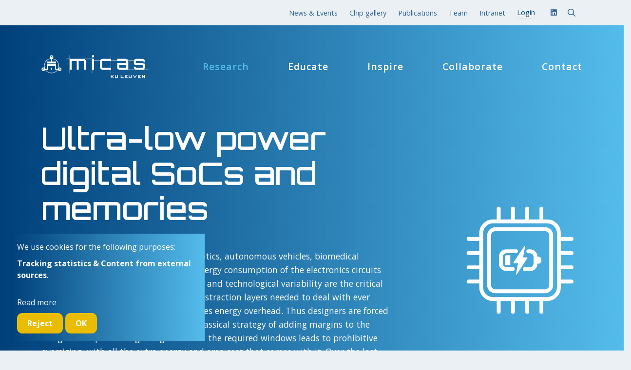

--- FILE ---
content_type: text/html; charset=utf-8
request_url: https://micas.esat.kuleuven.be/research/domains/ultra-low-power-digital-socs-and-memories
body_size: 10444
content:
<!doctype html>
<!--

  Powered by...
          _           _
    _ __ (_)_ __ ___ | |__  _   _
   | '_ \| | '_ ` _ \| '_ \| | | |
   | | | | | | | | | | |_) | |_| |
   |_| |_|_|_| |_| |_|_.__/ \__,_|

  Interested? Visit https://nimbu.io

--> <html class='no-js' itemscope itemtype='http://schema.org/WebPage' lang='en'> <head> <meta charset='utf-8'> <title>Ultra-low power digital SoCs and memories · Micas</title> <meta content='Micas' name='author'> <meta content='width=device-width, initial-scale=1, shrink-to-fit=no' name='viewport'> <meta content='nano-electronic systems, nano-electronic, research, chips, kuleuven, micas' name='keywords'> <meta content='We initiate, drive and realize breakthroughs in micro and nano-electronic systems, for a better and more comfortable life for everyone.' name='description'> <link href='https://cdn.nimbu.io/s/sdmglpt/themes/n7dvmmj/images/favicon/apple-touch-icon.png?0tit2wr' rel='apple-touch-icon' sizes='180x180'> <link href='https://cdn.nimbu.io/s/sdmglpt/themes/n7dvmmj/images/favicon/favicon-32x32.png?0tit2wr' rel='icon' sizes='32x32' type='image/png'> <link href='https://cdn.nimbu.io/s/sdmglpt/themes/n7dvmmj/images/favicon/favicon-16x16.png?0tit2wr' rel='icon' sizes='16x16' type='image/png'> <link href='https://cdn.nimbu.io/s/sdmglpt/themes/n7dvmmj/images/favicon/manifest.json?0tit2wr' rel='manifest'> <link color='#1a422a' href='https://cdn.nimbu.io/s/sdmglpt/themes/n7dvmmj/images/favicon/safari-pinned-tab.svg?0tit2wr' rel='mask-icon'> <link href='https://cdn.nimbu.io/s/sdmglpt/themes/n7dvmmj/images/favicon/favicon.ico?0tit2wr' rel='shortcut icon'> <meta content='https://cdn.nimbu.io/s/sdmglpt/themes/n7dvmmj/images/favicon/browserconfig.xml?0tit2wr' name='msapplication-config'> <meta content='#00407a' name='theme-color'> <meta content='Ultra-low power digital SoCs and memories · Micas' property='og:title'> <meta content='website' property='og:type'> <meta content='https://micas.esat.kuleuven.be/research/domains/ultra-low-power-digital-socs-and-memories' property='og:url'> <meta content='https://micas.esat.kuleuven.be/' property='og:site_name'> <meta content='We initiate, drive and realize breakthroughs in micro and nano-electronic systems, for a better and more comfortable life for everyone.' property='og:description'> <meta content='Ultra-low power digital SoCs and memories · Micas' itemprop='name'> <meta content='We initiate, drive and realize breakthroughs in micro and nano-electronic systems, for a better and more comfortable life for everyone.' itemprop='description'> <meta content='Ultra-low power digital SoCs and memories · Micas' name='twitter:title'> <meta content='We initiate, drive and realize breakthroughs in micro and nano-electronic systems, for a better and more comfortable life for everyone.' name='twitter:description'> <meta content='https://cdn.nimbu.io/s/sdmglpt/themes/n7dvmmj/images/facebook_post_image.jpg?0tit2wr' name='twitter:image'> <meta content='https://cdn.nimbu.io/s/sdmglpt/themes/n7dvmmj/images/facebook_post_image.jpg?0tit2wr' property='og:image'> <meta content='1200' itemprop='og:image:width'> <meta content='630' itemprop='og:image:height'> <meta content='https://cdn.nimbu.io/s/sdmglpt/themes/n7dvmmj/images/facebook_post_image.jpg?0tit2wr' itemprop='image'> <link href='https://cdn.nimbu.io/s/sdmglpt/themes/n7dvmmj/images/facebook_post_image.jpg?0tit2wr' rel='image_src' type='image/jpeg'> <link href="https://cdn.nimbu.io/s/sdmglpt/themes/n7dvmmj/stylesheets/app.css?0tit2wr" media="screen,print" rel="stylesheet" type="text/css"/> <meta name="csrf-param" content="authenticity_token"/> <meta name="csrf-token" content="Bs0XL-JBr3u1CtuS9CtWHW4IBu0pBvjpTh5dmCkhPzJgRj78MtJajakNGiAiiXAeaOH5n-tXkp5niUXBZSA8CA"/> <link rel="dns-prefetch" href="https://cdn.nimbu.io"/> <link rel="dns-prefetch" href="https://static.nimbu.io"/> <meta http-equiv="x-dns-prefetch-control" content="on"/> <link rel="canonical" href="https://micas.esat.kuleuven.be/research/domains/ultra-low-power-digital-socs-and-memories"/> <link rel="alternate" href="https://micas.esat.kuleuven.be/research/domains/ultra-low-power-digital-socs-and-memories" hreflang="en"/> <meta name="referrer" content="strict-origin-when-cross-origin"/> <script async src="https://www.googletagmanager.com/gtag/js?id=G-J725451V5T"></script> <script>
      window.dataLayer = window.dataLayer || [];
      function gtag(){dataLayer.push(arguments);}
      gtag('js', new Date());

      gtag('config', 'G-J725451V5T');
    </script> <script type="application/json" id="nimbu-consent-config">{"privacyPolicy":"/privacy","purposes":{"functional":"Basic website operation (functional - necessary)","analytics":"Tracking statistics","content":"Content from external sources"},"apps":[{"name":"functional","title":"Functional / necessary","description":"Cookies that ensure that this website works.","purposes":["functional"],"required":true,"optOut":false,"default":true,"cookies":["_nimbu_session","_nimbu_secure_session","__cfduid"],"placeholderMessage":"","placeholderAction":""},{"name":"nimbu_analytics","title":"Nimbu Analytics","description":" Built-in visitor statistics in the nimbu CMS (platform on which the website is built).","purposes":["analytics"],"required":false,"optOut":false,"default":false,"cookies":["_nimbu_id","_nimbu_visit_id"],"placeholderMessage":"","placeholderAction":""},{"name":"google_analytics","title":"Google Analytics","description":"Visitor statistics that are tracked by Google and that help us improve the content of the website.","purposes":["analytics"],"required":false,"optOut":false,"default":false,"cookies":[["__utma","/","."],["__utmt","/","."],["__utmb","/","."],["__utmc","/","."],["__utmz","/","."],["__utmv","/","."]],"placeholderMessage":"","placeholderAction":""},{"name":"youtube","title":"Content from external sources","description":"Content from external sources (eg Youtube videos)","purposes":["content"],"required":false,"optOut":false,"default":false,"cookies":[],"placeholderMessage":"Third party content is blocked here. To display,","placeholderAction":"click here to change your settings"}],"message":"We use cookies for the following purposes: {purposes}.","changed":"We added new applications that use cookies since your last visit, please adjust your preferences.","learnMore":"Read more","ok":"OK","save":"Save","decline":"Reject","close":"Close","modal":{"title":"We use cookies","message":"We use cookies. Below you can choose which applications you wish to allow.","privacyPolicy":{"name":"Privacy policy","text":"To know more, read our {privacyPolicy}."}}}</script> <script defer type="application/javascript" src="https://cdn.nimbu.io/js/consent/nimbu-consent-manager-v1.1.4.js" data-style-prefix="nimbuCookie"></script> </head> <body class='body-research_domain' id='body'> <div aria-describedby='unsupportedBrowserDesc' aria-labelledby='unsupportedBrowserTitle' aria-modal='true' data-nosnippet id='unsupported-browser' role='dialog' style='display: none'> <div> <img aria-hidden='true' loading='lazy' src='https://cdn.nimbu.io/s/sdmglpt/themes/n7dvmmj/images/browser-unsupported.svg?0tit2wr'> <div class='h2' id='unsupportedBrowserTitle'>Je browser wordt niet langer ondersteund</div> <div class='h3' id='unsupportedBrowserDesc'> Om onze website te gebruiken kan je één van de volgende browsers proberen: <a href='https://www.google.com/chrome/'>Google Chrome,</a> <a href='https://www.mozilla.org/nl/firefox/new/'>Mozilla Firefox</a> of <a href='https://www.microsoft.com/nl-nl/edge'>Microsoft Edge</a> </div> <button onclick='ignoreOldBrowser();'> Ga toch door </button> <div class='unsupported-browser-risk'> Door de website toch te gebruiken met deze browser kan de website er anders uitzien dan bedoelt en kunnen wij de veiligheid niet garanderen </div> </div> </div> <style>
  @media all and (-ms-high-contrast: none), (-ms-high-contrast: active) {
  #unsupported-browser {
    display: block !important;
    font-family: Helvetica, sans-serif;
  }
  }
  #unsupported-browser {
    position: fixed;
    top: 0;
    left: 0;
    right: 0;
    bottom: 0;
    background-color: #f6f6f6;
    z-index: 99999999999;
    text-align: center;
  }
  #unsupported-browser .h3 {
    font-size: 18px;
    text-transform: initial;
    line-height: 27px;
    width: 400px;
    max-width: 100%;
    margin-left: auto;
    margin-right: auto;
    margin-top: 0;
  }
  #unsupported-browser .h2 {
    font-size: 25px;
    line-height: 30px;
    font-weight: 600;
    text-transform: initial;
    margin-bottom: 10px;
    margin-top: 30px
  }
  #unsupported-browser > div {
    position: absolute;
    top: 50%;
    left: 50%;
    transform: translate(-50%, -50%);
    max-width: 100%;
    padding: 30px;
  }
  #unsupported-browser img {
    width: 500px;
    height: 209px;
    max-width: 100%;
  }
  #unsupported-browser button {
    border: 1px solid #888 ;
    background-color: transparent;
    padding: 7px 15px;
    color: #888;
    margin-top: 60px;
  }
  .unsupported-browser-risk {
    margin-left: auto;
    margin-right: auto;
    max-width: 80%;
    width: 500px;
    margin-top: 10px;
    font-size: 14px;
    line-height: 16px;
    color: #888;
  }
</style> <script>
  var getCookieValue = document.cookie.match('(^|;) ?' + "ignore_old_browser" + '=([^;]*)(;|$)');
  var cookieValue = getCookieValue ? getCookieValue[2] : null;
  
  if (cookieValue != null) {
    var oldBrowserMessage = document.getElementById("unsupported-browser")
    oldBrowserMessage.parentNode.removeChild(oldBrowserMessage);
  }
  
  function ignoreOldBrowser() {
    document.cookie="ignore_old_browser=true"
    var oldBrowserMessage = document.getElementById("unsupported-browser")
    oldBrowserMessage.parentNode.removeChild(oldBrowserMessage);
  }
</script> <div class='page-container'> <header class='main-header'> <div class='top-nav'> <div class='container'> <nav id='top-nav'> <ul class='nav'> <li id="top-news-events-link" class="link first"><a href="/news-events">News & Events</a></li> <li id="top-chip-gallery-link" class="link"><a href="/chip-gallery">Chip gallery</a></li> <li id="top-publications-link" class="link"><a href="/publications">Publications</a></li> <li id="top-team-link" class="link"><a href="/team">Team</a></li> <li id="top-intranet-link" class="link last"><a href="https://securewww.esat.kuleuven.be/~micasusr/intranet">Intranet</a></li></ul> <div class='link last login-link' id='mobile-menu-top-login-link'> <form action="/auth/saml" method="post"><input name="authenticity_token" type="hidden" value="Bs0XL-JBr3u1CtuS9CtWHW4IBu0pBvjpTh5dmCkhPzJgRj78MtJajakNGiAiiXAeaOH5n-tXkp5niUXBZSA8CA"/> <input class="btn" type="submit" name="commit" value="Login"/> </form> </div> <div class='social-medias'> <div class='social-media nav-link'> <a href='https://www.linkedin.com/company/micas-ku-leuven/?originalSubdomain=be' target='_blank'> <i class='fab fa-linkedin'></i> </a> </div> <div class='search-btn nav-link'> <button type='button'> <i class='far fa-search'></i> </button> </div> </div> </nav> </div> </div> <div class='main-nav-container'> <div class='container'> <a class='logo' href='/'> <img alt='logo' src='https://cdn.nimbu.io/s/sdmglpt/themes/n7dvmmj/images/logo.svg?0tit2wr'> </a> <nav id='main-nav' class=""> <ul class='nav'> <li id="main-research-link" class="link active-parent first"><a href="/research">Research</a><ul id="research-submenu" class="submenu active-parent first"><li id="main-research-domains-link" class="link first"><a href="/research/domains-topics">Research domains</a></li><li id="main-research-approach-link" class="link"><a href="/research/approach">Research approach</a></li><li id="main-research-infrastructure-link" class="link"><a href="/research/infrastructure">Research infrastructure</a></li><li id="main-research-team-link" class="link"><a href="/team">Research team</a></li><li id="main-publications-link" class="link"><a href="/publications">Publications</a></li><li id="main-chip-gallery-link" class="link last"><a href="/chip-gallery">Chip Gallery</a></li></ul></li> <li id="main-educate-link" class="link"><a href="/educate">Educate</a><ul id="educate-submenu" class="submenu"><li id="main-phd-link" class="link first"><a href="/educate/phd">PhD</a></li><li id="main-master-link" class="link"><a href="/educate/master">Master</a></li><li id="main-bachelor-link" class="link last"><a href="/educate/bachelor">Bachelor</a></li></ul></li> <li id="main-inspire-link" class="link"><a href="/inspire">Inspire</a><ul id="inspire-submenu" class="submenu"><li id="main-science-communication-link" class="link first"><a href="/inspire/science-communication">Science communication</a></li><li id="main-spinoffs-link" class="link"><a href="/inspire/spinoffs">Spinoffs</a></li><li id="main-alumni-link" class="link last"><a href="/inspire/alumni">Alumni</a></li></ul></li> <li id="main-collaborate-link" class="link"><a href="/collaborate">Collaborate</a><ul id="collaborate-submenu" class="submenu"><li id="main-projects-in-the-spotlight-link" class="link first last"><a href="/collaborate/projects">Projects in the spotlight</a></li></ul></li> <li id="main-contact-link" class="link last"><a href="/contact">Contact</a></li></ul> </nav> </div> <a class='hamburger hamburger--collapse' href='javascript:void(0)'> <span class='hamburger-box'> <span class='hamburger-inner'></span> </span> </a> </div> <div class='search-bar with-topnav'> <form action='/search'> <input id="searchinput" name='q' placeholder='Zoeken' type='text'> </form> <button class='search-close'> <i class='far fa-times'></i> </button> </div> </header> <div aria-atomic='true' aria-live='polite' class='position-relative' id='toast-live-container'> <div class='toast-container position-fixed top-0 end-0 p-3'> </div> </div> <div id='main'> <section class='content-section text-and-icon-section theme-gradient spacing-options-both'> <div class='container'> <div class='row align-items-center mt-5'> <div class='col-md-8 text-wrapper'> <h1>Ultra-low power digital SoCs and memories</h1> <div class='wysiwyg'> <p>Further evolution of applications in robotics, autonomous vehicles, biomedical wearables and so on rely on ultra low energy consumption of the electronics circuits they encompass. Ever increasing leakage and technological variability are the critical phenomena. Also, the way the design abstraction layers needed to deal with ever growing complexity, are structured causes energy overhead. Thus designers are forced to rethink their design strategies. The classical strategy of adding margins to the design to keep the design targets within the required windows leads to prohibitive oversizing, with all the extra energy and area cost that comes with it. Over the last decade MICAS has been exploring design strategies for digital processors and memories to deal with new technology properties on the one hand and the ever more demanding application requirements on the other hand.</p> </div> </div> <div class='col-md-3 offset-md-1 icon-wrapper'> <img src='https://cdn.nimbu.io/s/sdmglpt/channelentries/86edzl2/files/domain_ultralowpowerdigitalsocsandmemorie_white.svg?zalc8et' alt='icon'> </div> </div> </div> </section> <section class='custom-nav-section theme-secondary'> <div class='container'> <div class='row justify-content-center'> <nav> <ul class='nav justify-content-center'> <li class='nav-item'> <a class='custom-nav-link nav-link' href='#research-challenges'>Research Challenges</a> </li> <li class='nav-item'> <a class='custom-nav-link nav-link' href='#research-topics'>Research Topics</a> </li> <li class='nav-item'> <a class='custom-nav-link nav-link' href='#chip-gallery'>Chip Gallery</a> </li> <li class='nav-item'> <a class='custom-nav-link nav-link' href='#publications'>Publications</a> </li> </ul> </nav> </div> </div> </section> <section class='content-section text-section theme-auto spacing-options-both'> <a class='anchor' id='research-challenges'></a> <div class='container'> <div class='row justify-content-center'> <div class='col-md-10 col-lg-8 text-wrapper wysiwyg'> <h2 class='mb-5'>Research challenges</h2> <h4>Error detection and correction (EDAC) based timing for digital circuits</h4> <p>Timing closure as of today is based on (statistic) static timing analysis. Basically, this means that the delay of the critical path is required to stay below the clock period minus sequencing overhead in the worst case. When all timing derating – process, supply voltage, temperature, aging, local variability - is added up this leads to oversized designs with huge amounts of hold buffers and a power supply voltage that is overrated. This can partially be mitigated by adding replica timing detectors, driving a voltage and frequency adaption system, to the circuit. Replica’s, however, are ineffective for time varying or intra-die variability. In-situ error detection and correction can take the effectivity of voltage and frequency scaling much further as our recent publications have shown. In MICAS we investigate several techniques for EDAC. We focus on both the effectivity of the techniques. For this, different kinds of timing detection are considered: e.g., end point based or activity-based detection. A second focus is the automatic insertion of EDAC circuits. The goal is to make EDAC insertion a fully automated step in the design flow.</p> <figure><center><img src="https://cdn.nimbu.io/s/sdmglpt/assets/1700570142938/ulpdigital.png" data-image="775rwk5gjnq0"></center></figure> <p><em>Overview of completion detection timing error detection: a late signal going from D0 to D2 causes a detected error</em></p> <h4>Advanced SRAM architectures</h4> <p>In a lot of modern systems the energy consumption of the memories it the major glutton. This is further aggravated by technological leakage and variability. This instigates the quest for ever more efficient memory circuits. In MICAS we focus on SRAM. We conceive advanced memory matrix architectures accompanied by ultra-low leakage periphery. Contrary to popular believe this memory matrixes are not efficient on the lowest voltage as SRAMs are leakage dominated circuits. This quest will continue in the coming years: pushing down the leakage with circuit optimizations that mitigate variability.</p> <h4>In memory computing for machine learning</h4> <p>Machine learning becomes more ubiquitous every day. Neural net-based algorithms run in server farms as well as on smart phones. They can even be found in the most advanced hearing aids. No wonder that also the cry for energy efficiency sounds ever louder. To reduce energy in ML, a closer marriage between calculating logic and local storage is an attractive option. However, the tradeoff between area, energy and performance for these emerging in memory compute systems is, and will be for a long time, subject to research. Are we going for digital or analog in memory compute? How does this question map on a precision axis? Higher accuracies will require digital precision but how much memory do we actually implement? The answer to all these research questions is dependent on the neural network and thus the application at hand. Furthermore, not only the inference of the neural networks must be considered also real time learning will enter the game. Advanced – MICAS – circuit research will have to provide the answers.</p> <h4>Processor and co-processor design for ULP systems</h4> <p>Embedded systems need a high degree of programmability, while keeping their energy footprint down. This calls for embedded processors, customized towards specific classes of workloads. MICAS is both active in extending RISC-V cores with custom accelerators, as well as adapting processors and their periphery towards ULP operation. Also, unconventional compute architectures, such as coarse grain reconfigurable arrays and other non-Von-Neuman structures are part of the exploration landscape.</p> </div> </div> </div> </section> <section class='content-section topics-section theme-gray spacing-options-both'> <a class='anchor' id='research-topics'></a> <div class='container'> <div class='row justify-content-center mb-5'> <div class='col-md-10 col-lg-8 text-wrapper wysiwyg text-center'> <h2><img class="inline-icon" src="https://cdn.nimbu.io/s/sdmglpt/channelentries/86edzl2/files/domain_ultralowpowerdigitalsocsandmemories.svg?due9jxd"/>Current research topics</h2> </div> </div> <div class='row justify-content-center'> <div class='col-md-10'> <div class='row'> <div class='col-md-6 d-flex'> <div class='topic'> <a href='/research/topics/activity-independent-variability-resilience-for-complex-ultra-low-voltage-digital-ics' class='title'> Activity-independent variability resilience for complex ultra-low voltage digital ICs </a> <div class='domains'> Ultra-low power digital SoCs and memories </div> <div class='authors'> <span>Clara Nieto Taladriz Moreno</span> <span> | Wim Dehaene</span> </div> </div> </div> <div class='col-md-6 d-flex'> <div class='topic'> <a href='/research/topics/hw-algorithm-co-design-for-bayesian-inference-of-probabilistic-machine-learning' class='title'> HW-algorithm co-design for Bayesian inference of probabilistic machine learning </a> <div class='domains'> Ultra-low power digital SoCs and memories, Hardware-efficient AI and ML </div> <div class='authors'> <span>Shirui Zhao</span> <span> | Marian Verhelst</span> </div> </div> </div> <div class='col-md-6 d-flex'> <div class='topic'> <a href='/research/topics/ultra-low-voltage-variation-resilient-digital-circuit-design' class='title'> Automated in-situ monitoring for variability resilient and energy efficient digital circuits </a> <div class='domains'> Ultra-low power digital SoCs and memories </div> <div class='authors'> <span>Clara Nieto Taladriz Moreno</span> <span> | Wim Dehaene</span> </div> </div> </div> <div class='col-md-6 d-flex'> <div class='topic'> <a href='/research/topics/optimized-deployment-of-ai-algorithms-on-rapidly-changing-heterogeneous-multi-core-compute-platforms' class='title'> Optimized deployment of AI algorithms on rapidly-changing heterogeneous multi-core compute platforms </a> <div class='domains'> Ultra-low power digital SoCs and memories, Hardware-efficient AI and ML </div> <div class='authors'> <span>Josse Van Delm</span> <span> | Marian Verhelst</span> </div> </div> </div> <div class='col-md-6 d-flex'> <div class='topic'> <a href='/research/topics/high-throughput-high-efficiency-sram-for-neural-networks' class='title'> High-throughput high-efficiency SRAM for neural networks </a> <div class='domains'> Ultra-low power digital SoCs and memories, Hardware-efficient AI and ML </div> <div class='authors'> <span></span> <span>Wim Dehaene and Marian Verhelst</span> </div> </div> </div> <div class='col-md-6 d-flex'> <div class='topic'> <a href='/research/topics/ultrasound-wave-based-body-area-networks' class='title'> Ultrasound wave based body area networks </a> <div class='domains'> Analog and power management circuits, Ultra-low power digital SoCs and memories, Biomedical circuits and sensor interfaces </div> <div class='authors'> <span></span> <span>Wim Dehaene and Marian Verhelst</span> </div> </div> </div> <div class='col-md-6 d-flex'> <div class='topic'> <a href='/research/topics/sram-macro-design' class='title'> SRAM Macro Design </a> <div class='domains'> Ultra-low power digital SoCs and memories </div> <div class='authors'> <span>Bob Vanhoof</span> <span> | Wim Dehaene</span> </div> </div> </div> </div> </div> </div> </div> </section> <section class='content-section text-section theme-auto spacing-options-both'> <a class='anchor' id='chip-gallery'></a> <div class='container'> <div class='row justify-content-center mb-5'> <div class='col-md-10 col-lg-8 text-wrapper text-center'> <h2>Innovative chips</h2> </div> </div> <div class='row justify-content-center'> <div class='col-md-6 d-flex'> <div class='chip-card'> <div class='side-image'> <a href='https://cdn.nimbu.io/s/sdmglpt/channelentries/rbmo193/files/1702480365893/chip.png?0ocfsg1' class='glightbox' data-gallery='gallery1' data-glightbox='title: Low power variability resilient and energy efficient design; type: image'> <img src='https://cdn.nimbu.io/s/sdmglpt/channelentries/rbmo193/files/1702480365893/chip.png?0ocfsg1' alt='image'> </a> </div> <div class='card-content'> <h5 class='title'>Low power variability resilient and energy efficient design</h5> <div class='info-item'> <span class='label'>Technology:</span> <span>22nm CMOS</span> </div> <div class='info-item'> <span class='label'>Published:</span> <span>Ieee Transactions On Very Large Scale Integration (Vlsi) Systems</span> </div> <div class='info-item'> <span class='label'>Application:</span> <span>Low-power digital circuits</span> </div> <div class="info-item"> <span class="label">Paper:</span> <span><a href="https://kuleuven.limo.libis.be/discovery/search?query=any,contains,4090207&tab=LIRIAS&search_scope=lirias_profile&vid=32KUL_KUL:Lirias&foolmefull=1" target="_blank">Automated In-Situ Monitoring for Variability-Resilient and Energy-Efficient Digital Circuits Demonstrated on a Viterbi Decoder in 22-nm CMOS</a></span> </div> </div> </div> </div> <div class='col-md-6 d-flex'> <div class='chip-card'> <div class='side-image'> <a href='https://cdn.nimbu.io/s/sdmglpt/channelentries/8xlh8hi/files/1730197508893/zoom200_2.jpg?65n6evv' class='glightbox' data-gallery='gallery1' data-glightbox='title: BRUTUS: 256 kb memory macro for biomedical recording applications in 22nm FD-SOI; type: image'> <img src='https://cdn.nimbu.io/s/sdmglpt/channelentries/8xlh8hi/files/1730197508893/zoom200_2.jpg?65n6evv' alt='image'> </a> </div> <div class='card-content'> <h5 class='title'>BRUTUS: 256 kb memory macro for biomedical recording applications in 22nm FD-SOI</h5> <div class='info-item'> <span class='label'>Technology:</span> <span>22nm FD-SOI</span> </div> <div class='info-item'> <span class='label'>Published:</span> <span>Transactions on Circuits and Systems I: Regular papers</span> </div> <div class='info-item'> <span class='label'>Application:</span> <span>Ultra low leakage power SRAM in a RISC-V microcontroller</span> </div> </div> </div> </div> <div class='col-md-6 d-flex'> <div class='chip-card'> <div class='side-image'> <a href='https://cdn.nimbu.io/s/sdmglpt/channelentries/2gtk9jy/files/1697796330879/microsoftteams-image-_5_.png?qoet45w' class='glightbox' data-gallery='gallery1' data-glightbox='title: TinyVers: A Tiny Versatile System-on-Chip With State-Retentive eMRAM for ML Inference at the Extreme Edge; type: image'> <img src='https://cdn.nimbu.io/s/sdmglpt/channelentries/2gtk9jy/files/1697796330879/microsoftteams-image-_5_.png?qoet45w' alt='image'> </a> </div> <div class='card-content'> <h5 class='title'>TinyVers: A Tiny Versatile System-on-Chip With State-Retentive eMRAM for ML Inference at the Extreme Edge</h5> <div class='info-item'> <span class='label'>Technology:</span> <span>GF 22FDX</span> </div> <div class='info-item'> <span class='label'>Published:</span> <span>VLSI 2022 and JSSC 2023</span> </div> <div class='info-item'> <span class='label'>Application:</span> <span>Machine Learning</span> </div> <div class="info-item"> <span class="label">Paper:</span> <span><a href="https://kuleuven.limo.libis.be/discovery/search?query=any,contains,4016803&tab=LIRIAS&search_scope=lirias_profile&vid=32KUL_KUL:Lirias&foolmefull=1" target="_blank">TinyVers: A Tiny Versatile System-on-Chip With State-Retentive eMRAM for ML Inference at the Extreme Edge</a></span> </div> </div> </div> </div> <div class='col-md-6 d-flex'> <div class='chip-card'> <div class='side-image'> <a href='https://cdn.nimbu.io/s/sdmglpt/channelentries/qefna6o/files/1730197575974/15-14-15.jpg?9p3r83p' class='glightbox' data-gallery='gallery1' data-glightbox='title: CAESAR: SRAM with stability monitoring and body bias tuning for biomedical applications; type: image'> <img src='https://cdn.nimbu.io/s/sdmglpt/channelentries/qefna6o/files/1730197575974/15-14-15.jpg?9p3r83p' alt='image'> </a> </div> <div class='card-content'> <h5 class='title'>CAESAR: SRAM with stability monitoring and body bias tuning for biomedical applications</h5> <div class='info-item'> <span class='label'>Technology:</span> <span>22nm FD-SOI</span> </div> <div class='info-item'> <span class='label'>Published:</span> <span>Solid State Circuits Letters</span> </div> <div class='info-item'> <span class='label'>Application:</span> <span>Ultra low leakage SRAM using replica monitoring</span> </div> <div class="info-item"> <span class="label">Paper:</span> <span><a href="https://kuleuven.limo.libis.be/discovery/search?query=any,contains,3701882&tab=LIRIAS&search_scope=lirias_profile&vid=32KUL_KUL:Lirias&foolmefull=1" target="_blank">SRAM with Stability Monitoring and Body Bias Tuning for Biomedical Applications</a></span> </div> </div> </div> </div> </div> <div class='row justify-content-center mt-5'> <div class='col-auto'> <a class='btn btn-tertiary' href='/chip-gallery'>Discover more chips</a> </div> </div> </div> </section> <section class='content-section publications-section theme-gray spacing-options-both'> <a class='anchor' id='publications'></a> <div class='container'> <div class='row justify-content-center mb-5'> <div class='col-md-10 col-lg-8 text-wrapper text-center'> <h2>Top publications</h2> </div> </div> <div class='row justify-content-center'> <div class='col-md-10 col-lg-8'> <div class='wysiwyg'><ol> <li>Rooseleer B., e.a., “A 65 nm, 850 MHz, 256 kbit, 4.3 pJ/access, Ultra Low Leakage Power Memory Using Dynamic Cell Stability and a Dual Swing Data Link.”, IEEE journal of solid state circuits, vol.44, no. 7, 1784-1796.</li> <li>Reyserhove H., Dehaene W., “Margin elimination through timing error detection in a near-threshold enabled 32-bit microcontroller in 40 nm CMOS.”, IEEE journal of solid state circuits, vol. 53., no. 7, 2018, pp. 2101-2113</li> <li>Reynders N., Dehaene W., “Variation-Resilient Building Blocks for Ultra-Low-Energy Sub-Threshold Design”,IEEE Transactions on Circuits and Systems II, vol. 59, no. 12, 2012, pp. 898-902.</li> <li>Uytterhoeven R, “Design Margin Reduction Through Completion Detection in a 28-nm Near-Threshold DSP Processor”, IEEE journal of solid state circuits, 2021</li> </ol></div> </div> </div> <div class='row justify-content-center mt-5'> <div class='col-auto'> <a class='btn btn-tertiary' href='/publications'> Discover more publications </a> </div> </div> </div> </section> <section class='content-section team-section theme-auto spacing-options-bottom'> <a class='anchor' id=''></a> <div class='container'> <div class='row justify-content-center mb-5 mt-5'> <div class='col-md-10 col-lg-8 text-wrapper text-center'> <h6>Get in touch with our lead researchers</h6> <h2>Interested in working together?</h2> </div> </div> <div class='row justify-content-center'> <div class='col-6 col-sm-6 col-md-4 col-lg-2 d-flex'> <div class='card team-card'> <div class='card-img'> <img src='https://cdn.nimbu.io/s/sdmglpt/channelentries/4hkctun/files/prof_dehaene.jpg?uolf3vh' alt='Wim Dehaene'> </div> <div class='card-body'> <a class='h5 card-title' href='/team/wim-dehaene'>Wim Dehaene </a> <div class='h6 subtitle'>Academic staff</div> </div> <div class='card-footer d-flex justify-content-between align-items-center'> <div class='d-flex flex-wrap social-medias'> <a href='mailto:wim.dehaene@esat.kuleuven.be' target='_blank'> <i class='fa-solid fa-envelope'></i> </a> </div> <a href='/team/wim-dehaene' class='arrow-btn'> <i class='fa-regular fa-arrow-right-long'></i> </a> </div> </div> </div> <div class='col-6 col-sm-6 col-md-4 col-lg-2 d-flex'> <div class='card team-card'> <div class='card-img'> <img src='https://cdn.nimbu.io/s/sdmglpt/channelentries/5pe3fw8/files/prof_verhelst.jpg?kekwgsc' alt='Marian Verhelst'> </div> <div class='card-body'> <a class='h5 card-title' href='/team/marian-verhelst'>Marian Verhelst </a> <div class='h6 subtitle'>Academic staff</div> </div> <div class='card-footer d-flex justify-content-between align-items-center'> <div class='d-flex flex-wrap social-medias'> <a href='mailto:marian.verhelst@esat.kuleuven.be' target='_blank'> <i class='fa-solid fa-envelope'></i> </a> <a href='https://www.linkedin.com/in/marian-verhelst-ab03b23/' target='_blank'> <i class='fab fa-linkedin'></i> </a> <a href='https://twitter.com/marian_verhelst?lang=en' target='_blank'> <i class='fab fa-square-x-twitter'></i> </a> </div> <a href='/team/marian-verhelst' class='arrow-btn'> <i class='fa-regular fa-arrow-right-long'></i> </a> </div> </div> </div> </div> <div class='row justify-content-center mt-5'> <div class='col-auto'> <a class='btn btn-tertiary' href='/team'>View the whole team</a> </div> </div> </div> </section> </div> <footer> <div class='footer-content'> <div class='row justify-content-center'> <div class='col-md-6 col-lg-5'> <img alt='accent' class='accent-footer' src="https://cdn.nimbu.io/s/sdmglpt/themes/n7dvmmj/images/accents/cards_accent_180.svg?0tit2wr"> </div> </div> <div class='container'> <div class='row'> <div class='col-md-3 text-center text-md-start'> <a class='logo-footer-link' href='/en'> <img alt='logo in footer' class='logo-footer' src="https://cdn.nimbu.io/s/sdmglpt/themes/n7dvmmj/images/logo.svg?0tit2wr"> </a> <div class='footer-company text-center text-md-start'> <p>We initiate, drive and realize breakthroughs in micro- and nano-electronic systems, for a better and more comfortable life for everyone</p> </div> </div> <div class='col-md-7 offset-md-2'> <div class='row'> <div class='col-12'> <ul class='footernav mt-5 mt-md-0'> <li id="footer-research-link" class="link active-parent first"><a href="/research">Research</a></li> <li id="footer-educate-link" class="link"><a href="/educate">Educate</a></li> <li id="footer-inspire-link" class="link"><a href="/inspire">Inspire</a></li> <li id="footer-collaborate-link" class="link"><a href="/collaborate">Collaborate</a></li> <li id="footer-contact-link" class="link last"><a href="/contact">Contact</a></li></ul> </div> </div> <div class='row mt-1'> <div class='col-md-3'> <div class='social-medias-footer mt-3 mt-md-0'> <div class='social-media nav-link'> <a href='https://www.linkedin.com/company/micas-ku-leuven/?originalSubdomain=be' target='_blank'> <i class='fab fa-linkedin'></i> </a> </div> </div> </div> <div class='col-md-9'> <ul class='footernav footernav-small mt-5 mt-md-0'> <li id="footer-news-events-link" class="link first"><a href="/news-events">News & Events</a></li> <li id="footer-chip-gallery-link" class="link"><a href="/chip-gallery">Chip gallery</a></li> <li id="footer-publications-link" class="link"><a href="/publications">Publications</a></li> <li id="footer-team-link" class="link"><a href="/team">Team</a></li> <li id="footer-login-link" class="link last"><a href="/login">Login</a></li></ul> </div> </div> <div class='row mt-5'> <div class='col-12'> <div class='footer-privacy'> <a href='/privacy'>Privacy</a> <a href='/cookies'>Cookies</a> </div> </div> </div> </div> </div> </div> </div> <div class='footer-credentials'> <div class='container d-flex justify-content-between'> <div> &#169; Copyright 2026 | Micas • All rights reserved </div> <div> <a href='https://www.zenjoy.be' target='_blank'>Webdesign by Zenjoy in Leuven</a> • <a href='http://www.nimbu.io' target='_blank'>Powered by Nimbu</a> </div> </div> </div> </footer> </div> <script src="https://cdn.nimbu.io/s/sdmglpt/themes/n7dvmmj/javascripts/polyfills.js?0tit2wr" type="text/javascript"></script> <script src="https://cdn.nimbu.io/s/sdmglpt/themes/n7dvmmj/javascripts/vendor.swiper.js?0tit2wr" type="text/javascript"></script> <script src="https://cdn.nimbu.io/s/sdmglpt/themes/n7dvmmj/javascripts/vendor.core.js?0tit2wr" type="text/javascript"></script> <script src="https://cdn.nimbu.io/s/sdmglpt/themes/n7dvmmj/javascripts/vendor.tinymce.js?0tit2wr" type="text/javascript"></script> <script src="https://cdn.nimbu.io/s/sdmglpt/themes/n7dvmmj/javascripts/vendor.filepond.js?0tit2wr" type="text/javascript"></script> <script src="https://cdn.nimbu.io/s/sdmglpt/themes/n7dvmmj/javascripts/vendor.js?0tit2wr" type="text/javascript"></script> <script src="https://cdn.nimbu.io/s/sdmglpt/themes/n7dvmmj/javascripts/app.js?0tit2wr" type="text/javascript"></script> </body> </html>

--- FILE ---
content_type: image/svg+xml; charset=utf-8
request_url: https://cdn.nimbu.io/s/sdmglpt/channelentries/86edzl2/files/domain_ultralowpowerdigitalsocsandmemorie_white.svg?zalc8et
body_size: 278
content:
<svg xmlns="http://www.w3.org/2000/svg" width="160" height="160" viewBox="0 0 160 160">
  <rect x="29.87" y="30" width="100" height="100" rx="15" style="fill: none;stroke: #fff;stroke-miterlimit: 10;stroke-width: 5px"/>
  <rect x="40" y="40" width="80" height="80" rx="8" style="fill: none;stroke: #fff;stroke-miterlimit: 10;stroke-width: 5px"/>
  <g>
    <line x1="52.37" y1="28.06" x2="52.37" y2="13.5" style="fill: none;stroke: #fff;stroke-linecap: round;stroke-miterlimit: 10;stroke-width: 5px"/>
    <line x1="70.7" y1="28.06" x2="70.7" y2="13.5" style="fill: none;stroke: #fff;stroke-linecap: round;stroke-miterlimit: 10;stroke-width: 5px"/>
    <line x1="89.04" y1="28.06" x2="89.04" y2="13.5" style="fill: none;stroke: #fff;stroke-linecap: round;stroke-miterlimit: 10;stroke-width: 5px"/>
    <line x1="107.37" y1="28.06" x2="107.37" y2="13.5" style="fill: none;stroke: #fff;stroke-linecap: round;stroke-miterlimit: 10;stroke-width: 5px"/>
  </g>
  <g>
    <line x1="52.37" y1="131.94" x2="52.37" y2="146.5" style="fill: none;stroke: #fff;stroke-linecap: round;stroke-miterlimit: 10;stroke-width: 5px"/>
    <line x1="70.7" y1="131.94" x2="70.7" y2="146.5" style="fill: none;stroke: #fff;stroke-linecap: round;stroke-miterlimit: 10;stroke-width: 5px"/>
    <line x1="89.04" y1="131.94" x2="89.04" y2="146.5" style="fill: none;stroke: #fff;stroke-linecap: round;stroke-miterlimit: 10;stroke-width: 5px"/>
    <line x1="107.37" y1="131.94" x2="107.37" y2="146.5" style="fill: none;stroke: #fff;stroke-linecap: round;stroke-miterlimit: 10;stroke-width: 5px"/>
  </g>
  <g>
    <line x1="28.15" y1="52.5" x2="13.59" y2="52.5" style="fill: none;stroke: #fff;stroke-linecap: round;stroke-miterlimit: 10;stroke-width: 5px"/>
    <line x1="28.15" y1="70.83" x2="13.59" y2="70.83" style="fill: none;stroke: #fff;stroke-linecap: round;stroke-miterlimit: 10;stroke-width: 5px"/>
    <line x1="28.15" y1="89.17" x2="13.59" y2="89.17" style="fill: none;stroke: #fff;stroke-linecap: round;stroke-miterlimit: 10;stroke-width: 5px"/>
    <line x1="28.15" y1="107.5" x2="13.59" y2="107.5" style="fill: none;stroke: #fff;stroke-linecap: round;stroke-miterlimit: 10;stroke-width: 5px"/>
  </g>
  <g>
    <line x1="146.15" y1="52.5" x2="131.59" y2="52.5" style="fill: none;stroke: #fff;stroke-linecap: round;stroke-miterlimit: 10;stroke-width: 5px"/>
    <line x1="146.15" y1="70.83" x2="131.59" y2="70.83" style="fill: none;stroke: #fff;stroke-linecap: round;stroke-miterlimit: 10;stroke-width: 5px"/>
    <line x1="146.15" y1="89.17" x2="131.59" y2="89.17" style="fill: none;stroke: #fff;stroke-linecap: round;stroke-miterlimit: 10;stroke-width: 5px"/>
    <line x1="146.15" y1="107.5" x2="131.59" y2="107.5" style="fill: none;stroke: #fff;stroke-linecap: round;stroke-miterlimit: 10;stroke-width: 5px"/>
  </g>
  <g>
    <path d="M70.42,91.36H62.2a7,7,0,0,1-7-7V75.47a7,7,0,0,1,7-7H74.63" style="fill: none;stroke: #fff;stroke-linecap: round;stroke-miterlimit: 10;stroke-width: 5px"/>
    <path d="M90.5,68.52h2.27a7,7,0,0,1,7,7v8.94a7,7,0,0,1-7,7H86" style="fill: none;stroke: #fff;stroke-linecap: round;stroke-miterlimit: 10;stroke-width: 5px"/>
    <path d="M62.88,73.5A2.5,2.5,0,0,0,60.39,76v8a2.43,2.43,0,0,0,2.42,2.42h4.44V73.5Z" style="fill: #fff"/>
    <path d="M89.41,76.61a.57.57,0,0,0-.49-.28l-5.13.07,2.64-14.25a.55.55,0,0,0-.34-.61.54.54,0,0,0-.66.21L71.35,83a.53.53,0,0,0,0,.57.57.57,0,0,0,.49.29h5.41l-2.53,14a.54.54,0,0,0,.34.61.45.45,0,0,0,.2,0,.54.54,0,0,0,.46-.25l13.7-21.07A.56.56,0,0,0,89.41,76.61Z" style="fill: #fff"/>
    <path d="M103.75,77.94h0a1,1,0,0,1,1,1v2a1,1,0,0,1-1,1h0a0,0,0,0,1,0,0v-4A0,0,0,0,1,103.75,77.94Z" style="fill: #fff;stroke: #fff;stroke-miterlimit: 10;stroke-width: 5px"/>
  </g>
</svg>


--- FILE ---
content_type: image/svg+xml; charset=utf-8
request_url: https://cdn.nimbu.io/s/sdmglpt/channelentries/86edzl2/files/domain_ultralowpowerdigitalsocsandmemories.svg?due9jxd
body_size: 233
content:
<svg xmlns="http://www.w3.org/2000/svg" width="160" height="160" viewBox="0 0 160 160">
  <rect x="29.87" y="30" width="100" height="100" rx="15" style="fill: none;stroke: #00407a;stroke-miterlimit: 10;stroke-width: 5px"/>
  <rect x="40" y="40" width="80" height="80" rx="8" style="fill: none;stroke: #00407a;stroke-miterlimit: 10;stroke-width: 5px"/>
  <g>
    <line x1="52.37" y1="28.06" x2="52.37" y2="13.5" style="fill: none;stroke: #00407a;stroke-linecap: round;stroke-miterlimit: 10;stroke-width: 5px"/>
    <line x1="70.7" y1="28.06" x2="70.7" y2="13.5" style="fill: none;stroke: #00407a;stroke-linecap: round;stroke-miterlimit: 10;stroke-width: 5px"/>
    <line x1="89.04" y1="28.06" x2="89.04" y2="13.5" style="fill: none;stroke: #00407a;stroke-linecap: round;stroke-miterlimit: 10;stroke-width: 5px"/>
    <line x1="107.37" y1="28.06" x2="107.37" y2="13.5" style="fill: none;stroke: #00407a;stroke-linecap: round;stroke-miterlimit: 10;stroke-width: 5px"/>
  </g>
  <g>
    <line x1="52.37" y1="131.94" x2="52.37" y2="146.5" style="fill: none;stroke: #00407a;stroke-linecap: round;stroke-miterlimit: 10;stroke-width: 5px"/>
    <line x1="70.7" y1="131.94" x2="70.7" y2="146.5" style="fill: none;stroke: #00407a;stroke-linecap: round;stroke-miterlimit: 10;stroke-width: 5px"/>
    <line x1="89.04" y1="131.94" x2="89.04" y2="146.5" style="fill: none;stroke: #00407a;stroke-linecap: round;stroke-miterlimit: 10;stroke-width: 5px"/>
    <line x1="107.37" y1="131.94" x2="107.37" y2="146.5" style="fill: none;stroke: #00407a;stroke-linecap: round;stroke-miterlimit: 10;stroke-width: 5px"/>
  </g>
  <g>
    <line x1="28.15" y1="52.5" x2="13.59" y2="52.5" style="fill: none;stroke: #00407a;stroke-linecap: round;stroke-miterlimit: 10;stroke-width: 5px"/>
    <line x1="28.15" y1="70.83" x2="13.59" y2="70.83" style="fill: none;stroke: #00407a;stroke-linecap: round;stroke-miterlimit: 10;stroke-width: 5px"/>
    <line x1="28.15" y1="89.17" x2="13.59" y2="89.17" style="fill: none;stroke: #00407a;stroke-linecap: round;stroke-miterlimit: 10;stroke-width: 5px"/>
    <line x1="28.15" y1="107.5" x2="13.59" y2="107.5" style="fill: none;stroke: #00407a;stroke-linecap: round;stroke-miterlimit: 10;stroke-width: 5px"/>
  </g>
  <g>
    <line x1="146.15" y1="52.5" x2="131.59" y2="52.5" style="fill: none;stroke: #00407a;stroke-linecap: round;stroke-miterlimit: 10;stroke-width: 5px"/>
    <line x1="146.15" y1="70.83" x2="131.59" y2="70.83" style="fill: none;stroke: #00407a;stroke-linecap: round;stroke-miterlimit: 10;stroke-width: 5px"/>
    <line x1="146.15" y1="89.17" x2="131.59" y2="89.17" style="fill: none;stroke: #00407a;stroke-linecap: round;stroke-miterlimit: 10;stroke-width: 5px"/>
    <line x1="146.15" y1="107.5" x2="131.59" y2="107.5" style="fill: none;stroke: #00407a;stroke-linecap: round;stroke-miterlimit: 10;stroke-width: 5px"/>
  </g>
  <g>
    <path d="M70.42,91.36H62.2a7,7,0,0,1-7-7V75.47a7,7,0,0,1,7-7H74.63" style="fill: none;stroke: #00407a;stroke-linecap: round;stroke-miterlimit: 10;stroke-width: 5px"/>
    <path d="M90.5,68.52h2.27a7,7,0,0,1,7,7v8.94a7,7,0,0,1-7,7H86" style="fill: none;stroke: #00407a;stroke-linecap: round;stroke-miterlimit: 10;stroke-width: 5px"/>
    <path d="M62.88,73.5A2.5,2.5,0,0,0,60.39,76v8a2.43,2.43,0,0,0,2.42,2.42h4.44V73.5Z" style="fill: #00407a"/>
    <path d="M89.41,76.61a.57.57,0,0,0-.49-.28l-5.13.07,2.64-14.25a.55.55,0,0,0-.34-.61.54.54,0,0,0-.66.21L71.35,83a.53.53,0,0,0,0,.57.57.57,0,0,0,.49.29h5.41l-2.53,14a.54.54,0,0,0,.34.61.45.45,0,0,0,.2,0,.54.54,0,0,0,.46-.25l13.7-21.07A.56.56,0,0,0,89.41,76.61Z" style="fill: #00407a"/>
    <path d="M103.75,77.94h0a1,1,0,0,1,1,1v2a1,1,0,0,1-1,1h0a0,0,0,0,1,0,0v-4A0,0,0,0,1,103.75,77.94Z" style="fill: #00407a;stroke: #00407a;stroke-miterlimit: 10;stroke-width: 5px"/>
  </g>
</svg>


--- FILE ---
content_type: image/svg+xml; charset=utf-8
request_url: https://cdn.nimbu.io/s/sdmglpt/themes/n7dvmmj/images/accents/cards_accent_180.svg?0tit2wr
body_size: 23928
content:
<?xml version="1.0" encoding="UTF-8"?><svg id="Layer_1" xmlns="http://www.w3.org/2000/svg" viewBox="0 0 955 183"><defs><style>.cls-1{fill:none;}.cls-2{fill:#ffffff;}</style></defs><polygon class="cls-1" points="885.97 26.73 912.34 0 831.67 0 860.71 27.22 885.97 26.73"/><path class="cls-1" d="M886.96,26.71l55.94-1.07c.09-.79,.54-1.49,1.22-1.91l.05-.03,.05-.03,.05-.03s.03-.02,.05-.03,.03-.02,.05-.03l.05-.02s.03-.01,.05-.02l.05-.02,.05-.02,.05-.02,.05-.02,.05-.02s.03-.01,.05-.02,.03-.01,.05-.02,.04-.01,.05-.02,.03,0,.05,0,.03,0,.05,0,.03,0,.05,0,.03,0,.05,0h.05s.05-.01,.05-.01h.05s.05-.01,.05-.01c.02,0,.03,0,.05,0s.03,0,.05,0h.58s.03,.02,.05,.02h.05s.05,.03,.05,.03h.05s.05,.03,.05,.03h.05s.03,.02,.05,.03,.03,0,.05,.01,.03,0,.05,.01c.03,.01,.07,.03,.09,.04s.03,.02,.05,.02,.03,.02,.04,.02,.03,.01,.04,.02l.04,.02,.04,.02,.04,.02s.03,.01,.04,.02,.03,.01,.04,.02l.04,.03s.03,.02,.04,.03,.03,.02,.04,.03l.04,.03,.04,.03s.06,.04,.09,.07,.06,.04,.09,.07,.07,.07,.08,.09,.03,.03,.04,.05c.03,.04,.06,.07,.08,.1,.01,.02,.03,.03,.04,.05,.03,.04,.06,.07,.08,.1,.02,.02,.03,.04,.04,.06,.06,.09,.11,.18,.15,.27,.01,.02,.03,.04,.04,.07s.03,.05,.04,.07c.14,.32,.21,.66,.22,1,.01,.65-.22,1.28-.66,1.76-.02,.02-.05,.06-.06,.08s-.04,.03-.06,.05c-.07,.07-.15,.13-.23,.19-.02,.02-.04,.03-.06,.05-.04,.03-.07,.05-.11,.07-.02,.01-.04,.02-.05,.03-.03,.02-.07,.04-.11,.06l-.05,.03s-.08,.05-.11,.06-.07,.03-.1,.05-.07,.02-.1,.03l-.05,.02-.05,.02-.05,.02-.05,.02s-.03,.01-.05,.02-.03,.01-.05,.02-.04,0-.05,.01-.03,0-.05,0-.03,0-.05,0h-.05s-.05,.01-.05,.01h-.05s-.05,.01-.05,.01c-.03,0-.07,.01-.1,.01-.02,0-.04,0-.05,0s-.03,0-.04,0h-.54s-.03-.02-.05-.02-.03-.01-.05-.01h-.05s-.05-.03-.05-.03h-.05s-.05-.03-.05-.03h-.05s-.05-.03-.05-.03h-.05s-.03-.02-.05-.03-.03-.02-.04-.02-.03-.02-.05-.02-.03-.02-.04-.02l-.04-.02-.04-.02-.04-.02-.04-.02s-.03-.01-.05-.02-.03-.02-.04-.02-.03-.01-.04-.02-.03-.02-.04-.03-.03-.02-.04-.03l-.04-.03s-.03-.02-.04-.03l-.04-.03-.04-.03s-.03-.02-.04-.03-.03-.02-.04-.03-.03-.02-.04-.03-.02-.03-.04-.05-.03-.03-.04-.05-.03-.03-.04-.05l-.04-.05c-.31-.36-.52-.81-.59-1.28l-82.48,1.58-.1-.1L830.68,0h-50.16l.13,6.58,34.36,32.21v.15l.74,36.61,21.73,20.37c.8-.66,1.93-.77,2.84-.28h.02s.02,.02,.02,.02h.02s.02,.02,.02,.02h.02s.01,.02,.01,.02h.02s.01,.02,.01,.02c0,0,.01,0,.02,0h.02s0,.02,.01,.02h.01s.01,.02,.01,.02c0,0,.01,.01,.02,.01h.01s.01,.02,.01,.02h.01s.02,.02,.02,.02h.01s.02,.02,.02,.02h.01s.01,.02,.01,.02h.02s.01,.02,.01,.02h.02s.01,.02,.01,.02h.02s.01,.02,.01,.02h.02s.01,.02,.01,.02h.01s.01,.02,.01,.02h.02s.01,.02,.01,.02c0,0,.01,.01,.01,.01,0,0,.01,0,.01,.01h.01s0,.02,.01,.03,0,.01,.01,.02v.02s.03,.02,.03,.02v.02s.03,.02,.03,.02v.02s.03,.02,.03,.02v.02s.04,.03,.04,.03v.02s.03,.02,.03,.02v.02s.03,.02,.03,.02v.02s.03,.02,.03,.02v.02s.03,.02,.03,.02c0,0,.01,.01,.01,.02v.02s.02,.01,.03,.02c0,0,.01,.01,.01,.02v.02s.03,.03,.04,.05,.02,.03,.03,.05,.02,.03,.03,.05v.02s.04,.05,.04,.05v.02s.04,.05,.04,.05v.02s.05,.06,.07,.09c0,0,.01,.01,.01,.02,0,.01,0,.02,.03,.11,.4,.92,.23,1.99-.43,2.74,0,0-.01,.02-.02,.03s-.01,.02-.02,.03h-.01s-.05,.05-.07,.07l-.02,.02-.04,.03-.02,.02-.04,.03-.02,.02s-.02,.02-.04,.03-.03,.02-.04,.03-.03,.02-.04,.03l-.02,.02s-.01,.01-.02,.02-.01,.01-.02,.02h-.02s-.02,.02-.02,.02c0,0-.01,0-.02,.01s-.01,.01-.02,.01h-.02s-.02,.02-.02,.02h-.02s-.02,.02-.02,.02h-.02s-.02,.02-.02,.02l-.04,.02h-.02s-.02,.02-.02,.02h-.02s-.02,.02-.02,.02h-.02s-.02,.02-.02,.02h-.02s-.02,.02-.02,.02h-.02s-.02,.02-.02,.02h-.02s-.02,.02-.02,.02h-.02s-.02,.01-.02,.01h-.02s-.02,.01-.02,.01h-.02s-.02,.01-.02,.01h-.02s-.02,.01-.02,.01h-.02s-.02,.01-.02,.01h-.02s-.02,.01-.02,.01h-.02s-.02,.01-.02,.01h-.02s-.02,.01-.02,.01h-.02s-.02,.01-.02,.01h-.02s-.02,.01-.02,.01h-.02s-.02,.01-.02,.01h-.02s-.02,.01-.02,.01h-.02s-.02,.01-.02,.01h-.14c-.8,.15-1.63-.1-2.22-.65-.94-.89-1.09-2.34-.33-3.4l-21.94-20.57v-.15l-.74-36.61-33.66-31.55,1.51,74.9,53.31,49.98c.45-.37,1.01-.58,1.59-.59h.47s.02,0,.03,0h.03s.03,.02,.03,.02c.01,0,.02,0,.03,0h.03s.03,.02,.03,.02h.03s.03,.02,.03,.02h.03s.03,.02,.03,.02h.03s.03,.02,.03,.02h.03s.03,.02,.03,.02h.03s.03,.02,.03,.02c.01,0,.02,.01,.03,.01h.03s.02,.03,.03,.03h.03s.03,.03,.03,.03h.03s.03,.03,.03,.03h.03s.03,.03,.03,.03h.03s.03,.03,.03,.03h.03s.02,.02,.03,.03,.02,0,.03,.01,0,0,.03,.01,.05,.04,.06,.04,.02,.01,.03,.02l.03,.02,.03,.02,.03,.02,.03,.02,.03,.02,.03,.02,.03,.02s.02,.01,.03,.02c0,0,.02,.01,.03,.02l.03,.02s.02,.01,.03,.02c0,0,.02,.01,.02,.02h0s.03,.05,.05,.07,.04,.04,.05,.06,.03,.04,.05,.06l.03,.03s.05,.05,.05,.06,.01,0,.03,.03,.04,.04,.05,.06l.03,.03c.04,.05,.07,.12,.1,.18,0,.01,.02,.03,.02,.04s.02,.03,.02,.04c.53,.98,.38,2.19-.38,3-.03,.03-.07,.06-.1,.09-.01,.01-.03,.02-.04,.03l-.04,.03s-.1,.09-.15,.13c-.01,.01-.02,.02-.04,.03l-.07,.05s-.01,0-.03,.02-.05,.03-.07,.04l-.03,.02-.07,.04s-.04,.03-.07,.04-.06,.03-.07,.04-.02,.01-.03,.02l-.03,.02s-.02,0-.03,.01-.02,.01-.03,.01h-.03s-.03,.02-.03,.02c-.01,0-.02,.01-.03,.01h-.03s-.03,.02-.03,.02h-.03s-.03,.02-.03,.02c-.01,0-.02,0-.03,.01h-.03s-.06,.03-.07,.03-.02,.01-.03,.01h-.96s-.02,0-.03,0-.02,0-.03,0-.02,0-.03,0-.02,0-.03,0h-.03s-.03-.02-.03-.02h-.03s-.03-.02-.03-.02h-.03s-.03-.02-.03-.02h-.03s-.03-.02-.03-.02h-.03s-.03-.02-.03-.02h-.03c-.35-.13-.67-.31-.93-.56-.95-.89-1.09-2.34-.33-3.4l-53.52-50.17v-.15l-1.66-82.6h-34.41l18.3,19.24c1.21-.91,2.9-.77,3.95,.32,.13,.14,.25,.29,.35,.46l.02,.02s0,.02,.01,.03,0,.02,.01,.03,0,.02,.01,.03,0,.02,.01,.03,0,.02,.01,.03,.01,.02,.01,.03v.03s.02,.03,.02,.03v.03s.02,.03,.02,.03v.03s.02,.03,.02,.03v.03s.02,.02,.02,.03v.03s.02,.02,.02,.03,.01,.02,.01,.03v.03s.02,.02,.02,.03,0,.02,.01,.03,0,.02,.01,.03,0,.02,0,.03,0,.02,0,.03v.03s0,.02,.02,.03,0,.02,0,.03,0,.02,0,.03,0,.02,0,.03,0,.02,0,.03v.03s.02,.03,.02,.03v.03s.01,.02,.02,.03,0,.02,0,.03,0,.02,0,.03,0,.02,0,.03v.03s.01,.02,.02,.03,0,.02,0,.03,0,.02,0,.03v.49s0-.02,0,0v.12s0,.03,0,.04,0,.01,0,.04,0,.06-.01,.08,0,.06-.01,.08,0,.07-.01,.08,0,.01,0,.04,0,.07-.01,.08,0,.03,0,.04c0,.04-.03,.07-.04,.11,0,.02-.01,.04-.02,.06-.02,.07-.04,.15-.07,.22,0,.02-.01,.04-.02,.06s-.01,.04-.02,.06c-.16,.39-.4,.73-.7,1.02-.26,.25-.57,.45-.91,.58-.02,.01-.05,.03-.07,.04l-.06,.02c-.06,.02-.13,.04-.2,.06h-.05s-.07,.03-.1,.04c-.02,0-.03,.01-.05,.01-.03,0-.07,.02-.1,.03h-.04s-.05,0-.08,.01-.05,0-.08,0-.05,0-.08,0h-.55s-.03,0-.03,0h-.3s-.03-.02-.03-.02h-.03s-.03-.02-.03-.02c-.01,0-.02,0-.03,0h-.03s-.02-.02-.03-.02h-.03s-.03-.02-.03-.02h-.03s-.03-.02-.03-.02h-.03s-.03-.02-.03-.02h-.03s-.03-.02-.03-.02h-.03s-.03-.02-.03-.02h-.03s-.03-.02-.03-.02c0,0-.02,0-.03,0h-.02s-.02-.02-.02-.02h-.02s-.02-.03-.02-.03h-.02s-.02-.03-.02-.03h-.02s-.02-.03-.02-.03h-.02s-.02-.03-.02-.03h-.02s-.02-.03-.02-.03h-.02s-.02-.03-.02-.03h-.02s-.02-.03-.02-.03h-.02c-.21-.14-.4-.29-.57-.47-1.04-1.1-1.09-2.8-.12-3.96L744.44,0h-44.16l-.44,10.6,22.28,33.32v86.9c.32,.04,.62,.14,.9,.3,.03,.02,.07,.03,.1,.05s.07,.04,.1,.05,.05,.04,.07,.05,.04,.04,.07,.05l.07,.05s.04,.04,.07,.05,.04,.03,.07,.05,.05,.04,.06,.05,.03,.04,.04,.05,.03,.04,.04,.05l.04,.05s.03,.04,.04,.05,.03,.04,.04,.05,.03,.04,.04,.05,.03,.04,.04,.05,.02,.04,.03,.05,.02,.04,.03,.05,.02,.03,.03,.05,.02,.04,.03,.05,.02,.04,.03,.05,.02,.04,.03,.05,.02,.04,.03,.05,.02,.04,.03,.05,.01,.04,.02,.05,.01,.04,.02,.05,.01,.04,.02,.05,.01,.04,.02,.05,.01,.03,.02,.05,.01,.04,.02,.05,.01,.04,.02,.05,.01,.04,.02,.05,.01,.04,.02,.05,0,.04,0,.05,0,.03,0,.05,0,.04,0,.05,0,.04,0,.05,0,.04,0,.05,0,.04,0,.05,0,.04,0,.05,0,.04,0,.05,0,.05,0,.05v.03s0,.01,0,.03,0,.04,0,.05,0,.04,0,.05,0,.04,0,.05,0,.04,0,.05c0,.04-.01,.07-.01,.11,0,.02,0,.04,0,.05s0,.04,0,.05,0,.04,0,.05-.01,.04-.02,.05-.01,.04-.02,.05-.01,.04-.02,.05-.01,.03-.02,.05-.01,.04-.02,.05l-.02,.05s-.01,.04-.02,.05-.01,.04-.02,.05,0,.04-.02,.05-.02,.03-.03,.05c-.02,.04-.04,.07-.06,.11s-.04,.07-.06,.11-.04,.07-.06,.11c-.01,.02-.02,.04-.03,.05-.03,.04-.06,.07-.09,.11-.01,.02-.03,.04-.04,.05-.03,.04-.06,.07-.09,.11-.02,.02-.03,.04-.04,.05-.08,.08-.16,.15-.24,.22l-.07,.05s-.04,.04-.07,.05c-.44,.32-.97,.49-1.51,.49-.54,0-1.07-.17-1.51-.49-.02-.02-.04-.04-.07-.05s-.04-.04-.07-.05c-.08-.07-.17-.14-.24-.22-.02-.02-.03-.04-.04-.05-.03-.03-.06-.07-.09-.11-.01-.02-.03-.04-.04-.05-.03-.04-.06-.07-.09-.11-.01-.02-.02-.04-.03-.05-.02-.03-.04-.07-.06-.11s-.04-.07-.06-.11-.04-.07-.06-.11c0-.02-.02-.04-.03-.05s-.01-.04-.02-.05-.01-.04-.02-.05-.01-.04-.02-.05-.01-.04-.02-.05-.01-.04-.02-.05-.01-.03-.02-.05-.01-.04-.02-.05-.01-.04-.02-.05-.01-.04-.02-.05,0-.04,0-.05,0-.04,0-.05,0-.04,0-.05c0-.04-.01-.07-.01-.11,0-.02,0-.04,0-.05s0-.04,0-.05,0-.04,0-.05,0-.04,0-.05v-.05s0-.04,0-.05,0-.04,0-.05,0-.04,0-.05,0-.04,0-.05,0-.04,0-.05,0-.04,0-.05,0-.04,0-.05,0-.04,0-.05,0-.04,0-.05,0-.03,.01-.05,.01-.04,.02-.05,.01-.04,.02-.05,.01-.04,.02-.05,.01-.03,.02-.05,.01-.04,.02-.05,.01-.04,.02-.05,0-.04,.02-.05,0-.04,.02-.05,.02-.03,.03-.05,.02-.04,.03-.05,.02-.04,.03-.05l.03-.05s.02-.04,.03-.05,.02-.04,.03-.05,.02-.04,.03-.05,.02-.03,.03-.05,.03-.03,.04-.05,.03-.04,.04-.05,.03-.04,.04-.05,.03-.04,.05-.05l.04-.05s.03-.04,.04-.05,.02-.03,.04-.05,.04-.03,.06-.05,.04-.04,.07-.05,.04-.04,.07-.05l.07-.05s.04-.04,.07-.05,.04-.03,.07-.05,.07-.03,.1-.05,.07-.04,.1-.05c.28-.16,.58-.26,.9-.3V44.13l-22.29-33.33v-.11l.44-10.69h-11.05l-.41,10.06,16.53,24.83V109.72c.55,.07,1.07,.32,1.47,.71l.05,.05s.03,.03,.04,.05,.03,.03,.04,.05,.03,.03,.04,.05l.04,.05s.03,.03,.04,.05,.03,.03,.04,.05,.03,.03,.04,.05,.02,.03,.03,.05,.02,.03,.03,.05,.02,.03,.03,.05l.03,.05s.02,.03,.03,.05,.02,.03,.03,.05,.02,.03,.03,.05,.02,.03,.03,.05,.02,.03,.02,.05,.01,.03,.02,.05,0,.03,.01,.05,.01,.03,.02,.05,.01,.03,.01,.05,0,.03,.01,.05,.01,.03,.02,.05,0,.03,.01,.05,.01,.03,.02,.05,.01,.03,.01,.05,0,.03,.01,.05,0,.03,0,.05v.1s0,.03,0,.05,0,.03,0,.05v.1s0,.03,0,.05,0,.03,0,.05c0,.02,0,.03,.02,.05v.05s0,.03,0,.05v.05s0,.03,0,.05,0,.03,0,.05,0,.03,0,.05v.05s0,.03,0,.05,0,.03,0,.05c0,.03,0,.07-.01,.1,0,.02-.01,.03-.01,.05s-.01,.03-.02,.05,0,.03-.01,.05-.01,.03-.02,.05-.01,.03-.02,.05-.01,.03-.02,.05-.01,.03-.02,.05,0,.03-.01,.05,0,.03-.02,.05c0,.02-.01,.03-.02,.05,0,.02-.02,.03-.03,.05s-.02,.03-.03,.05-.02,.03-.03,.05c-.02,.03-.03,.07-.05,.1s-.03,.07-.05,.1-.05,.08-.07,.1-.03,.03-.04,.05c-.03,.04-.05,.07-.08,.1l-.04,.05s-.07,.08-.08,.1-.03,.03-.05,.05c-.08,.07-.16,.14-.24,.2-.02,.02-.04,.04-.06,.05s-.04,.04-.06,.05c-.43,.29-.94,.45-1.46,.45-.52,0-1.03-.16-1.46-.45-.02-.02-.04-.03-.06-.05s-.04-.03-.06-.05c-.08-.06-.17-.13-.24-.2-.02-.02-.01-.02-.04-.05s-.05-.07-.08-.1l-.04-.05s-.06-.07-.08-.1c-.01-.02-.02-.02-.04-.05s-.05-.07-.07-.1-.03-.07-.05-.1-.04-.07-.05-.1c0-.02-.02-.03-.03-.05s-.02-.03-.03-.05-.02-.03-.03-.05-.02-.03-.02-.05,0-.03-.01-.05,0-.03-.02-.05-.01-.03-.02-.05,0-.03-.01-.05-.01-.03-.02-.05-.01-.03-.02-.05-.01-.03-.02-.05-.01-.03-.01-.05-.02-.03-.02-.05c0-.03,0-.07-.01-.1,0-.02,0-.03,0-.05s0-.03,0-.05,0-.03,0-.05,0-.03,0-.05v-.05s0-.03,0-.05,0-.03,0-.05v-.1s0-.03,0-.05,0-.03,0-.05,0-.03,0-.05,0-.03,0-.05,0-.03,0-.05,0-.03,0-.05,0-.03,0-.05v-.05s0-.03,0-.05,0-.03,0-.05,0-.03,.01-.05,.01-.03,.02-.05,.01-.03,.01-.05,.01-.03,.02-.05,.01-.03,.02-.05,.01-.03,.01-.05,0-.03,.01-.05,0-.03,.01-.05,0-.03,.02-.05,0-.03,.02-.05,.02-.03,.02-.05,.02-.03,.03-.05,.02-.03,.03-.05,.02-.03,.03-.05l.03-.05,.03-.05s.02-.03,.03-.05,.02-.03,.03-.05,.02-.03,.03-.05,.03-.03,.04-.05,.03-.03,.04-.05l.04-.05,.04-.05,.04-.05s.03-.03,.04-.05,.02-.03,.04-.05,.03-.03,.05-.05c.4-.39,.92-.64,1.47-.71V35.1l-16.54-24.84v-.11l.42-10.14h-12.68V79.44c1.29,.17,2.25,1.26,2.26,2.56,0,.25-.05,.51-.12,.75v.02s-.01,.02-.01,.02v.02s-.01,.02-.01,.02v.02s-.01,.02-.01,.02c0,0,0,.01,0,.02s0,.01,0,.02,0,.01,0,.02,0,.01,0,.02c0,0,0,.01,0,.02,0,0,0,.01,0,.02v.02s-.02,.01-.02,.02,0,.01-.01,.02-.01,.01-.01,.02v.02s-.02,.01-.02,.02v.02s-.02,.01-.02,.02v.02s-.02,.02-.02,.02v.02s-.02,.02-.02,.02v.02s-.02,.02-.02,.02c0,0,0,.01-.01,.02s-.01,.01-.01,.02v.02s-.02,.01-.02,.02-.01,.01-.01,.02v.02s-.02,.01-.02,.02c0,0,0,.01-.01,.02,0,0-.01,.01-.02,.02s-.01,.01-.02,.02-.01,.01-.02,.02l-.02,.02s-.01,.01-.02,.02l-.02,.02-.02,.02-.02,.02-.02,.02-.02,.02-.02,.02-.02,.02s-.02,.03-.03,.04l-.02,.02-.02,.02s-.01,.01-.02,.02-.01,.01-.02,.02l-.02,.02s-.02,.01-.02,.02l-.03,.02-.02,.02s-.02,.01-.02,.02l-.02,.02-.02,.02-.02,.02-.02,.02s-.03,.03-.05,.04-.03,.03-.05,.04-.03,.03-.05,.04l-.03,.02s-.05,.03-.08,.04l-.04,.02s-.05,.03-.08,.04l-.04,.02c-.05,.03-.1,.06-.15,.08-.01,0-.02,.01-.04,.02s-.04,.01-.06,.02c-.3,.12-.63,.19-.96,.19-.33,0-.65-.06-.96-.19-.02,0-.05-.01-.06-.02s-.03-.01-.04-.02c-.05-.02-.1-.06-.15-.08l-.04-.02s-.06-.03-.08-.04-.01,0-.04-.02-.05-.02-.08-.04l-.03-.02s-.03-.03-.05-.04-.03-.03-.05-.04-.03-.03-.05-.04l-.02-.02-.02-.02-.02-.02-.02-.02-.02-.02-.02-.02s-.02-.01-.02-.02-.02-.01-.02-.02l-.02-.02s-.01-.01-.02-.02-.01-.01-.02-.02l-.02-.02-.02-.02s-.02-.03-.03-.04l-.02-.02-.02-.02-.02-.02-.02-.02-.02-.02-.02-.02-.02-.02s-.01-.01-.02-.02c0,0-.01-.01-.02-.02,0,0-.01-.01-.02-.02s-.01-.01-.02-.02-.01-.01-.02-.02c0,0,0-.01-.01-.02,0,0,0-.01-.01-.02s0-.01-.01-.02,0-.01-.01-.02-.01-.01-.01-.02v-.02s-.02-.01-.02-.02-.01-.01-.01-.02v-.02s-.02-.02-.02-.02v-.02s-.02-.02-.02-.02v-.02s-.02-.02-.02-.02c0,0,0-.01-.01-.02v-.02s-.02-.02-.02-.02c0,0,0-.01-.01-.02s-.01-.01-.01-.02c0,0,0-.01-.01-.02,0,0-.01-.01-.01-.02v-.02s0-.01-.02-.02,0-.01,0-.02,0-.01,0-.02,0-.01,0-.02,0-.01,0-.02,0-.01,0-.02v-.02s-.01-.02-.01-.02v-.02s-.01-.02-.01-.02v-.02s-.01-.02-.01-.02c-.08-.24-.12-.5-.12-.75,0-1.3,.96-2.39,2.25-2.56V0h-6.97V58.88c1.29,.17,2.25,1.27,2.25,2.56,0,.25-.05,.51-.12,.75v.02s-.01,.02-.01,.02v.02s-.01,.02-.01,.02v.02s-.01,.02-.01,.02c0,0,0,.01,0,.02s0,.01,0,.02c0,0,0,.01,0,.02,0,0,0,.01,0,.02s0,.01,0,.02,0,.01,0,.02v.02s-.02,.01-.02,.02,0,.01-.01,.02,0,.01-.01,.02,0,.01-.01,.02-.01,.01-.01,.02v.02s-.02,.01-.02,.02v.02s-.02,.02-.02,.02v.02s-.02,.02-.02,.02v.02s-.02,.02-.02,.02v.02s-.02,.02-.02,.02c0,0-.01,.01-.01,.02v.02s-.02,.01-.02,.02-.01,.01-.01,.02c0,0,0,.01-.01,.02,0,0,0,.01-.01,.02s-.02,.01-.02,.02c0,0-.01,.01-.02,.02,0,0-.01,.01-.02,.02l-.02,.02-.02,.02-.02,.02-.02,.02-.02,.02-.02,.02-.02,.02-.02,.02-.02,.02s-.03,.03-.03,.04-.01,.01-.02,.02-.01,.01-.02,.02-.01,.01-.02,.02-.01,.01-.02,.02c0,0-.01,.01-.02,.02,0,0-.02,.01-.02,.02s-.02,.01-.02,.02-.02,.01-.02,.02l-.02,.02-.02,.02-.02,.02-.02,.02-.02,.02s-.03,.03-.05,.04-.03,.03-.05,.04-.03,.03-.05,.04l-.03,.02s-.06,.03-.08,.04-.03,.01-.04,.02l-.08,.04-.04,.02c-.05,.03-.1,.06-.15,.08-.01,0-.02,.01-.04,.02s-.04,.01-.06,.02c-.3,.12-.63,.19-.96,.19-.33,0-.65-.07-.96-.19-.02,0-.05-.01-.06-.02s-.03-.02-.04-.02c-.05-.02-.1-.06-.15-.08l-.04-.02-.08-.04s-.01,0-.04-.02-.05-.03-.08-.04l-.03-.02s-.03-.03-.05-.04-.03-.03-.05-.04-.03-.03-.05-.04l-.02-.02-.03-.02-.02-.02-.02-.02s-.02-.01-.02-.02l-.02-.02s-.02-.01-.02-.02l-.02-.02s-.01-.01-.02-.02c0,0-.01-.01-.02-.02s-.01-.01-.02-.02-.01-.01-.02-.02l-.02-.02s-.02-.03-.03-.04l-.02-.02-.02-.02-.02-.02-.02-.02-.02-.02-.02-.02-.02-.02-.02-.02s-.01-.01-.02-.02-.02-.01-.02-.02l-.02-.02s-.02-.01-.02-.02c0,0,0-.01-.01-.02,0,0,0-.01-.01-.02,0,0,0-.01-.01-.02s-.01-.01-.01-.02v-.02s-.02-.02-.02-.02v-.02s-.02-.02-.02-.02v-.02s-.02-.02-.02-.02v-.02s-.02-.02-.02-.02v-.02s-.02-.02-.02-.02c0,0-.01-.01-.01-.02,0,0,0-.01-.01-.02,0,0,0-.01-.01-.02,0,0,0-.01-.01-.02s0-.01-.01-.02,0-.01-.01-.02-.01-.01-.01-.02v-.02s-.02-.01-.02-.02c0,0,0-.01,0-.02,0,0,0-.01,0-.02s0-.01,0-.02,0-.01,0-.02,0-.01,0-.02v-.02s-.01-.02-.01-.02v-.02s-.01-.02-.01-.02v-.02s-.01-.02-.01-.02c-.08-.24-.12-.5-.12-.75,0-1.3,.96-2.39,2.25-2.56V0h-4.98s-.01,.02-.02,.03l-.02,.04s-.01,.03-.02,.04l-.02,.04s-.01,.03-.02,.04-.01,.03-.02,.04-.01,.03-.02,.04l-.02,.04s-.02,.03-.03,.04-.01,.01-.03,.04-.04,.05-.06,.07-.04,.05-.06,.07-.05,.06-.06,.08,0,.01-.03,.04-.07,.06-.08,.07-.03,.02-.04,.04c-.03,.03-.06,.05-.09,.08l-.04,.04c-.07,.05-.13,.1-.2,.15-.02,.02-.05,.03-.07,.04s-.05,.02-.07,.04c-.38,.22-.82,.34-1.26,.34-.44,0-.88-.12-1.26-.34-.02-.01-.05-.02-.07-.04s-.05-.02-.07-.04c-.07-.05-.13-.1-.2-.15l-.04-.04s-.06-.05-.09-.08c-.01-.01-.02-.01-.04-.04s-.07-.06-.08-.07,0-.01-.03-.04-.04-.05-.06-.08-.04-.05-.06-.07-.05-.06-.06-.07-.02-.02-.03-.04-.02-.03-.03-.04l-.02-.04s-.01-.03-.02-.04-.01-.03-.02-.04-.01-.03-.02-.04l-.02-.04s-.01-.02-.02-.04l-.02-.04s-.01-.02-.02-.03h-38.6V99.45c1.04,.14,1.9,.9,2.16,1.92,0,.01,0,.02,.01,.04s0,.03,.01,.04,0,.02,.01,.04,0,.02,0,.04v.5h0v.48s0,.02,0,.04,0,.03-.01,.04,0,.02-.01,.04,0,.02-.01,.04,0,.03-.01,.04-.01,.02-.01,.04v.04s-.02,.04-.02,.04c0,.01,0,.02-.01,.04s0,.02-.01,.04,0,.03-.01,.04,0,.02-.01,.04,0,.02-.01,.04-.01,.03-.01,.04l-.02,.04s-.03,.06-.04,.07-.01,.02-.02,.04-.01,.02-.02,.04-.01,.02-.02,.04l-.02,.04s-.01,.02-.02,.04l-.02,.04s-.01,.02-.02,.04-.01,.02-.02,.04-.01,.03-.02,.04-.01,.02-.02,.04-.02,.02-.03,.04-.02,.02-.03,.04-.01,.01-.03,.04-.04,.05-.06,.07-.04,.05-.06,.07-.05,.06-.06,.07-.02,.02-.03,.04c-.03,.03-.07,.06-.09,.07s-.02,.01-.04,.04-.06,.05-.09,.07l-.04,.04c-.06,.05-.13,.1-.2,.15-.02,.01-.04,.02-.07,.04l-.07,.04c-.38,.21-.8,.32-1.24,.33-.43,0-.86-.12-1.24-.33l-.07-.04s-.05-.02-.07-.04c-.07-.05-.13-.09-.2-.15-.01-.01-.02-.01-.04-.04s-.07-.06-.09-.07-.03-.02-.04-.04c-.03-.03-.06-.05-.09-.07-.01-.01,0-.01-.03-.04s-.04-.05-.06-.07-.04-.05-.06-.07-.05-.06-.06-.07-.02-.02-.03-.04-.02-.03-.03-.04-.02-.02-.03-.04-.02-.02-.02-.04-.01-.03-.02-.04-.01-.02-.02-.04-.01-.02-.02-.04l-.02-.04-.02-.04-.02-.04s-.01-.02-.02-.04l-.02-.04s0-.01-.02-.04-.03-.05-.04-.07v-.04s-.02-.03-.03-.04,0-.02-.01-.04,0-.02-.01-.04-.01-.03-.01-.04v-.04s-.02-.02-.02-.04v-.04s-.02-.02-.02-.04,0-.02-.01-.04,0-.03-.01-.04,0-.02-.01-.04,0-.02-.01-.04-.01-.03-.01-.04v-.5h0v-.54s.02-.02,.02-.04,0-.03,.01-.04,.01-.02,.01-.04c.26-1.02,1.12-1.78,2.16-1.92V0h-24.16V.02s-.02,.02-.02,.02v.02s-.03,.02-.03,.02v.02s-.03,.02-.03,.02c0,0,0,.02-.01,.02s0,.01-.01,.02,0,.02-.01,.02,0,.02-.01,.02,0,.02-.01,.02-.01,.02-.01,.02l-.02,.02s-.01,.02-.02,.02-.01,.01-.02,.02l-.02,.02s-.02,.02-.02,.02,0,0-.02,.02-.03,.03-.04,.05l-.02,.02-.02,.02-.02,.02-.02,.02s-.01,.02-.02,.02l-.02,.02s-.01,.01-.02,.02c0,0-.01,.02-.02,.02,0,0-.01,.02-.02,.02s-.02,.02-.03,.02-.02,.02-.03,.02-.02,.01-.03,.02-.02,.02-.03,.02l-.06,.05s-.04,.03-.06,.05-.05,.04-.06,.05,0,.01-.03,.02-.04,.03-.06,.05l-.04,.02s-.06,.03-.09,.05c-.01,0-.03,.01-.04,.02-.06,.03-.11,.07-.17,.09-.01,0-.03,.02-.04,.02s-.03,.02-.04,.02c-.32,.14-.67,.21-1.03,.21s-.7-.07-1.03-.21c-.01,0-.03-.02-.04-.02s-.03-.02-.04-.02c-.06-.03-.12-.06-.17-.09l-.04-.02s-.06-.03-.09-.05l-.04-.02s-.05-.04-.06-.05,0,0-.03-.02-.04-.03-.06-.05-.04-.03-.06-.05-.04-.03-.06-.05l-.03-.02s-.02-.02-.03-.02-.02-.02-.03-.02-.02-.02-.03-.02-.01-.02-.02-.02-.01-.02-.02-.02-.01-.01-.02-.02l-.02-.02-.02-.02s-.01-.02-.02-.02c0,0-.01-.02-.02-.02l-.02-.02-.02-.02s-.03-.03-.04-.05l-.02-.02s-.01-.02-.02-.02-.01-.02-.02-.02-.01-.01-.02-.02-.01-.02-.02-.02l-.02-.02s0-.01-.01-.02,0-.02-.01-.02,0-.02-.01-.02,0-.02-.01-.02,0-.02-.01-.02-.01-.02-.01-.02v-.02s-.03-.02-.03-.02v-.02s-.03-.02-.03-.02V.02s-.02-.01-.03-.02h-22.1V47.72c.28,.04,.54,.12,.79,.24,.03,.02,.07,.04,.1,.06s.07,.04,.1,.06,.08,.04,.1,.05,.05,.04,.07,.06,.04,.04,.07,.06l.07,.06s.04,.04,.07,.06,.05,.04,.07,.06,.05,.04,.06,.06,.03,.04,.04,.06,.03,.04,.05,.06,.03,.04,.05,.06l.04,.06s.03,.04,.05,.06,.03,.04,.05,.06,.03,.04,.04,.06,.02,.04,.03,.06,.02,.04,.03,.06,.02,.04,.03,.06,.02,.04,.03,.06l.03,.06s.02,.04,.03,.06,.02,.04,.03,.06,.02,.04,.03,.06,.01,.04,.02,.06,.01,.04,.02,.06,.01,.04,.02,.06,.01,.04,.02,.06,.02,.04,.02,.06c0,.02,.01,.04,.02,.06,0,.02,.01,.04,.02,.06s.02,.04,.02,.06v.06s0,.04,.01,.06,0,.04,0,.06,0,.04,0,.06,0,.04,0,.06,0,.04,0,.06,0,.04,0,.06,0,.04,0,.06,0,.04,0,.06c0,.02,0,.04,.04,.05,0,.02,0,.03,0,.05s0,.04,0,.06,0,.04,0,.06,0,.04,0,.06c0,.04,0,.07,0,.11,0,.02,0,.04,0,.06s0,.04,0,.06,0,.04,0,.06,0,.04-.01,.06-.01,.04-.02,.06-.01,.04-.02,.06-.01,.04-.02,.06-.01,.04-.02,.06-.01,.04-.02,.06-.01,.04-.02,.06-.01,.04-.02,.06-.01,.04-.02,.06-.02,.04-.03,.06c-.02,.04-.04,.07-.06,.11s-.04,.07-.06,.11-.04,.07-.06,.11c-.01,.02-.02,.04-.03,.06-.03,.04-.06,.07-.09,.11-.02,.02-.03,.04-.05,.06-.03,.04-.06,.07-.09,.11-.02,.02-.03,.04-.04,.06-.08,.08-.16,.15-.24,.22l-.07,.06s-.04,.04-.07,.06c-.44,.32-.97,.5-1.52,.5-.55,0-1.08-.18-1.52-.5-.02-.02-.04-.04-.07-.06l-.07-.06c-.08-.07-.17-.14-.24-.22-.02-.02-.03-.04-.04-.06-.03-.04-.06-.07-.09-.11-.01-.02-.03-.04-.04-.06-.03-.04-.06-.07-.09-.11-.01-.02-.02-.04-.03-.06-.02-.04-.04-.07-.06-.11s-.04-.07-.06-.11-.04-.07-.06-.11c0-.02-.02-.04-.03-.06s0-.04-.02-.06-.01-.04-.02-.06-.01-.04-.02-.06l-.02-.06s-.01-.04-.02-.06-.01-.04-.02-.06-.01-.04-.02-.06-.01-.04-.02-.06,0-.04-.01-.06,0-.04,0-.06,0-.04,0-.06,0-.04,0-.06c0-.04-.01-.07-.01-.11,0-.02,0-.04,0-.06s0-.04,0-.06,0-.04,0-.06,0-.04,0-.05c0-.02,0-.04,0-.06s0-.04,0-.06,0-.04,0-.06,0-.04,0-.06,0-.04,0-.06,0-.04,0-.06,0-.04,0-.06,0-.04,0-.06,0-.04,0-.06,0-.04,.01-.06,.01-.04,.02-.06,.01-.04,.02-.06,.01-.04,.02-.06,.01-.04,.02-.06l.02-.06s.01-.04,.02-.06,0-.04,.02-.06,.01-.04,.02-.06,.02-.04,.03-.06,.02-.04,.03-.06,.02-.04,.03-.06,.02-.04,.03-.06l.03-.06s.02-.04,.03-.06,.02-.04,.03-.06,.02-.04,.03-.06,.03-.04,.04-.06,.03-.04,.04-.06,.03-.04,.04-.06l.05-.06s.03-.04,.05-.06,.03-.04,.04-.06,.02-.04,.04-.06,.04-.04,.06-.06,.05-.04,.07-.06,.04-.04,.07-.06l.07-.06s.04-.04,.07-.06,.04-.03,.07-.06c.03-.02,.07-.03,.1-.05s.07-.04,.1-.06,.06-.04,.1-.06c.25-.12,.52-.2,.79-.24V0h-11.6V80.4c.15,.02,.3,.05,.44,.1,1.04,.33,1.77,1.28,1.8,2.38,0,.03,0,.05,0,.08h0c0,1.44-1.16,2.6-2.6,2.6s-2.6-1.16-2.6-2.6c0-.03,0-.05,0-.08,.04-1.09,.76-2.05,1.8-2.38,.14-.05,.29-.08,.44-.1V0h-19.7V112.61c.79,.11,1.48,.57,1.89,1.25,0,.01,.01,.03,.02,.04l.02,.04,.02,.04s.02,.03,.02,.04,.02,.03,.02,.04,.02,.03,.02,.04,.01,.03,.02,.04,0,.03,.01,.04,0,.03,.01,.04,0,.03,.01,.04,0,.03,.01,.04,0,.03,.01,.04,0,.03,.01,.04,.01,.03,.01,.04,.01,.03,.02,.04,.01,.03,.01,.04c0,.01,0,.03,.01,.04,0,.01,.01,.03,.01,.04v.04s0,.03,0,.04c0,.01,0,.03,0,.04v.17s0,.03,0,.04c0,.01,0,.03,0,.04s0,.03,0,.04v.08h0v.45s0,.03,0,.04,0,.03,0,.04-.01,.03-.01,.04,0,.03-.01,.04,0,.03-.01,.04-.01,.03-.01,.04c0,.03-.02,.07-.03,.09s0,.03-.01,.04,0,.03-.02,.04,0,.03-.01,.04,0,.03-.01,.04-.01,.03-.02,.04-.02,.03-.02,.04-.02,.03-.02,.04-.02,.03-.02,.04l-.02,.04-.02,.04-.02,.04s-.02,.03-.02,.04-.01,.03-.02,.04c-.02,.03-.03,.06-.05,.09s-.05,.06-.07,.09-.05,.06-.07,.09l-.04,.04s-.06,.07-.07,.09-.02,.03-.04,.04c-.03,.03-.06,.06-.1,.09l-.05,.04c-.07,.06-.14,.12-.21,.18-.02,.01-.03,.03-.06,.04s-.06,.03-.08,.04c-.41,.26-.88,.39-1.36,.4-.48,0-.95-.14-1.36-.4-.02-.02-.06-.03-.08-.04s-.04-.03-.06-.04c-.07-.05-.15-.11-.21-.18l-.05-.04s-.07-.06-.1-.09c-.01-.01,0-.02-.04-.04s-.05-.06-.07-.09l-.04-.04s-.05-.06-.07-.09-.05-.06-.07-.09-.03-.06-.05-.09c0-.01-.02-.03-.02-.04s-.02-.03-.02-.04l-.02-.04s-.02-.03-.02-.04-.02-.03-.02-.04-.02-.03-.02-.04-.02-.03-.02-.04-.02-.03-.02-.04c0-.01-.01-.03-.02-.04,0-.01-.01-.03-.01-.04,0-.01-.01-.03-.02-.04,0-.01,0-.03-.01-.04s0-.02-.02-.04-.02-.06-.03-.09l-.02-.04s-.01-.03-.01-.04,0-.03-.01-.04,0-.03-.01-.04,0-.03,0-.04v-.48h0v-.26s0-.03,0-.04v-.04s0-.03,0-.04v-.09s0-.03,0-.04,0-.03,.01-.04,0-.03,.01-.04,.01-.03,.01-.04,0-.03,.01-.04,0-.03,.01-.04,0-.03,.01-.04,0-.03,.01-.04,0-.03,.01-.04,0-.03,.01-.04,0-.03,.01-.04,0-.03,.01-.04,.02-.03,.02-.04,.02-.03,.02-.04,.02-.03,.02-.04,.02-.03,.02-.04l.02-.04,.02-.04s.01-.03,.02-.04c.4-.69,1.1-1.15,1.89-1.25V0h-14V24.32c.81,.1,1.53,.58,1.93,1.3,.22,.38,.34,.82,.34,1.26h0c0,1.44-1.16,2.6-2.6,2.6s-2.6-1.16-2.6-2.6c0-.44,.12-.88,.34-1.26,.4-.71,1.11-1.19,1.91-1.3V0h-15.09V70.84c.56,.07,1.09,.33,1.49,.73,.02,.02,.03,.03,.04,.05s.03,.03,.04,.05,.03,.03,.04,.05l.04,.05s.03,.03,.04,.05,.03,.03,.04,.05,.03,.03,.04,.05,.03,.03,.04,.05,.02,.03,.03,.05,.02,.03,.03,.05,.02,.03,.03,.05,.02,.03,.03,.05,.02,.03,.03,.05,.02,.03,.03,.05,.02,.03,.03,.05,.02,.03,.03,.05,.01,.03,.02,.05,0,.03,.02,.05,0,.03,.02,.05,.01,.03,.02,.05,0,.03,.02,.05,.01,.03,.02,.05,.01,.03,.02,.05,.01,.03,.02,.05,.01,.03,.02,.05,0,.03,.02,.05,0,.03,0,.05,0,.03,0,.05,0,.03,0,.05,0,.03,0,.05v.15s0,.03,0,.05,0,.03,0,.05v.09h0v.06s0,.03,0,.05,0,.03,0,.05,0,.03,0,.05,0,.03,0,.05,0,.03,0,.05,0,.03,0,.05,0,.03,0,.05v.05s-.01,.07-.02,.1c0,.02-.01,.03-.02,.05s-.01,.03-.02,.05,0,.03-.02,.05,0,.03-.02,.05,0,.03-.02,.05-.01,.03-.02,.05,0,.03-.02,.05,0,.03-.02,.05,0,.03-.02,.05-.02,.03-.02,.05-.02,.03-.03,.05-.02,.03-.03,.05-.02,.03-.03,.05c-.02,.03-.04,.07-.05,.1s-.03,.07-.05,.1-.04,.07-.07,.1c-.01,.02-.03,.03-.04,.05-.03,.04-.06,.07-.08,.1-.02,.02-.03,.03-.04,.05-.03,.03-.05,.07-.08,.1-.02,.02-.03,.03-.05,.05-.08,.07-.16,.14-.24,.2-.02,.02-.04,.03-.06,.05s-.04,.04-.06,.05c-.43,.29-.94,.45-1.46,.45-.52,0-1.03-.16-1.46-.45-.02-.02-.04-.03-.06-.05s-.04-.03-.06-.05c-.08-.06-.17-.13-.24-.2-.02-.02-.03-.03-.05-.05-.03-.03-.06-.07-.08-.1-.02-.02-.03-.03-.04-.05-.03-.03-.06-.07-.08-.1-.01-.02-.03-.03-.04-.05-.02-.03-.05-.07-.07-.1s-.04-.07-.05-.1-.04-.07-.06-.1c0-.02-.02-.03-.03-.05s-.02-.03-.03-.05-.02-.03-.03-.05-.02-.03-.03-.05,0-.03-.01-.05,0-.03-.02-.05-.01-.03-.02-.05-.01-.03-.02-.05l-.02-.05s-.01-.03-.02-.05-.01-.03-.02-.05-.01-.03-.02-.05-.02-.03-.02-.05c0-.03-.01-.07-.02-.1v-.1s0-.03,0-.05,0-.03,0-.05v-.05s0-.03,0-.05,0-.03,0-.05v-.1h0v-.05s0-.03,0-.05,0-.03,0-.05v-.05s0-.03,0-.05,0-.03,0-.05v-.15s0-.03,0-.05,0-.03,0-.05,.01-.03,.02-.05,.01-.03,.02-.05,.01-.03,.02-.05,.01-.03,.01-.05l.02-.05s.01-.03,.02-.05,0-.03,.02-.05,0-.03,.02-.05,0-.03,.02-.05l.02-.05s.02-.03,.03-.05,.02-.03,.03-.05,.02-.03,.03-.05l.03-.05s.02-.03,.03-.05,.02-.03,.03-.05,.02-.03,.03-.05,.01-.03,.03-.05,.02-.03,.04-.05,.03-.03,.04-.05,.03-.03,.04-.05,.03-.03,.04-.05,.03-.03,.04-.05,.03-.03,.04-.05,.02-.03,.04-.05,.03-.04,.04-.05c.4-.4,.93-.66,1.49-.73V0h-13.11V33.55c.45,.06,.88,.24,1.25,.52l.06,.05s.04,.03,.06,.05,.04,.03,.06,.05,.04,.04,.06,.05,.03,.04,.04,.05,.03,.04,.04,.05,.03,.04,.04,.05l.04,.05s.03,.03,.04,.05,.03,.03,.04,.05,.03,.04,.04,.05,.02,.04,.03,.05,.02,.04,.03,.05,.02,.03,.03,.05,.02,.04,.03,.05,.02,.03,.03,.05,.02,.03,.03,.05,.02,.03,.03,.05,.02,.04,.03,.05,.02,.04,.02,.05,.01,.04,.02,.05,.01,.04,.02,.05c0,.02,.01,.03,.02,.05,0,.02,.01,.04,.02,.05s.01,.04,.02,.05,.01,.04,.02,.05,.01,.03,.02,.05,.01,.03,.02,.05,.01,.04,.02,.05,0,.04,0,.05,0,.04,0,.05c0,.02,0,.03,0,.05v.05s0,.03,0,.05c0,.02,0,.04,0,.05s0,.03,0,.05v.1s0,.04,.01,.05h0v.05s0,.03,0,.05v.16s0,.03,0,.05,0,.04,0,.05c0,.03,0,.07,0,.1,0,.02,0,.03,0,.05s-.01,.03-.02,.05-.01,.03-.02,.05-.01,.04-.02,.05-.01,.03-.02,.05-.01,.04-.02,.05-.01,.04-.02,.05c0,.02-.01,.04-.02,.05,0,.02,0,.04-.02,.05s0,.04-.02,.05-.01,.03-.02,.05-.02,.03-.03,.05-.02,.04-.03,.05c-.02,.03-.04,.07-.06,.1s-.03,.07-.06,.1-.04,.08-.06,.1-.03,.03-.04,.05c-.03,.03-.06,.06-.09,.1l-.04,.05s-.06,.07-.09,.1c-.02,.02-.03,.04-.04,.05-.08,.07-.16,.14-.25,.21-.02,.02-.04,.04-.06,.05s-.04,.04-.06,.05c-.43,.3-.95,.47-1.48,.47-.53,0-1.05-.16-1.48-.47-.02-.02-.04-.04-.06-.05s-.04-.04-.06-.05c-.09-.06-.17-.13-.25-.21-.02-.02-.03-.04-.04-.05-.03-.03-.06-.07-.09-.1l-.04-.05s-.06-.06-.09-.1c-.01-.02-.02-.02-.04-.05s-.04-.07-.06-.1-.04-.07-.06-.1-.04-.06-.06-.1c0-.02-.02-.03-.03-.05s-.02-.03-.03-.05-.01-.04-.02-.05-.01-.04-.02-.05-.01-.04-.02-.05c0-.02-.01-.03-.02-.05,0-.02-.01-.03-.02-.05,0-.02-.01-.04-.02-.05s-.01-.03-.02-.05-.01-.04-.02-.05-.01-.03-.02-.05-.01-.04-.01-.05v-.05s-.01-.07-.01-.1c0-.02,0-.04,0-.05v-.1s0-.03,0-.05c0-.02,0-.03,0-.05s0-.04,0-.05v-.05h0s0-.04,0-.06,0-.03,0-.05,0-.04,0-.05,0-.03,0-.05v-.05s0-.03,0-.05c0-.02,0-.03,0-.05,0-.02,0-.04,0-.05s0-.04,0-.05c0-.02,0-.03,0-.05,0-.02,.01-.03,.02-.05s.01-.03,.02-.05,.01-.04,.02-.05,.01-.03,.02-.05,.01-.04,.02-.05,.01-.04,.02-.05,0-.04,.02-.05,0-.04,.02-.05,0-.03,.02-.05,.02-.03,.02-.05,.02-.03,.03-.05,.02-.03,.03-.05l.03-.05,.03-.05s.02-.04,.03-.05,.02-.04,.03-.05,.02-.03,.03-.05,.02-.03,.03-.05,.03-.03,.04-.05,.03-.03,.04-.05,.03-.03,.04-.05l.04-.05s.03-.04,.04-.05,.03-.04,.04-.05,.02-.03,.04-.05,.04-.03,.06-.05,.04-.03,.06-.05l.06-.05,.06-.05c.36-.28,.79-.46,1.25-.52V0h-16.09V13.17l-.08,.1-19.73,23.77v97.43c.12,.01,.23,.04,.34,.07,.08,.02,.16,.04,.24,.07,.06,.02,.13,.05,.17,.07s.09,.05,.14,.07,.1,.05,.14,.08,.09,.05,.12,.07,.06,.05,.09,.07,.06,.05,.09,.07,.06,.05,.09,.07,.06,.05,.08,.07,.04,.05,.06,.07,.04,.05,.06,.07,.04,.05,.06,.07,.04,.05,.06,.07,.04,.05,.06,.07,.02,.05,.04,.07,.03,.05,.04,.07l.04,.07s.03,.05,.04,.07,.03,.05,.04,.07,.03,.05,.04,.07,.01,.05,.02,.07,.01,.05,.02,.07,.01,.05,.02,.07,.02,.05,.02,.08,.02,.05,.02,.07c.01,.05,.03,.1,.04,.15,0,.02,0,.05,0,.07s0,.05,0,.07,0,.05,0,.07,0,.05,0,.07,0,.05,0,.07,0,.05,0,.07v.02s0,.03,0,.05,0,.05,0,.07,0,.05,0,.07,0,.05,0,.07,0,.05,0,.07,0,.05,0,.07,0,.05,0,.07c0,.05-.03,.1-.04,.15s-.03,.1-.05,.15-.03,.1-.05,.15c0,.02-.02,.05-.03,.07-.02,.05-.06,.1-.08,.15-.01,.03-.03,.05-.04,.07-.03,.05-.05,.1-.08,.15-.02,.02-.03,.05-.05,.07-.07,.11-.16,.21-.25,.3-.02,.02-.04,.05-.07,.07s-.06,.05-.09,.07c-.47,.43-1.09,.67-1.73,.67-.64,0-1.26-.24-1.73-.67-.03-.03-.07-.05-.09-.07s-.04-.05-.07-.07c-.09-.09-.17-.19-.25-.3-.02-.02-.03-.05-.05-.07-.03-.05-.05-.1-.08-.15-.02-.02-.03-.05-.04-.07-.03-.05-.06-.1-.08-.15,0-.02-.02-.05-.03-.07-.02-.05-.03-.1-.05-.15s-.03-.1-.05-.15-.03-.1-.04-.15c0-.02,0-.05,0-.07s0-.05,0-.07,0-.05,0-.07,0-.05,0-.07,0-.05,0-.07,0-.06,0-.07,0-.04,0-.05v-.02s0-.05,0-.07,0-.05,0-.07,0-.05,0-.07,0-.05,0-.07,0-.05,0-.07,0-.05,0-.07c0-.05,.02-.1,.04-.15,0-.03,.02-.05,.02-.07s.02-.05,.02-.08l.02-.07s.02-.05,.02-.07,.01-.05,.02-.07,.03-.05,.04-.07,.03-.05,.04-.07,.03-.05,.04-.07,.03-.05,.04-.07,.03-.05,.04-.07,.02-.05,.04-.07,.04-.05,.06-.07,.04-.05,.06-.07,.04-.05,.06-.07,.04-.05,.06-.07,.03-.05,.06-.07,.06-.05,.08-.07,.06-.05,.09-.07,.06-.05,.09-.07,.06-.05,.09-.07,.07-.05,.12-.07,.09-.05,.14-.08,.08-.05,.14-.07,.11-.05,.17-.07c.08-.03,.16-.05,.24-.07,.11-.03,.23-.05,.34-.07V36.79l.08-.1,19.73-23.77V0h-15.3l-23.86,28.73-2.28,81.31c.06,0,.12,0,.19,.02s.13,.05,.2,.07,.13,.04,.2,.07c.05,.02,.11,.05,.15,.07s.08,.05,.12,.07,.08,.04,.12,.07,.09,.05,.12,.07,.05,.05,.08,.07,.05,.05,.08,.07,.05,.04,.08,.07,.06,.05,.08,.07,.05,.05,.07,.07,.04,.05,.05,.07,.04,.05,.05,.07,.04,.04,.05,.07,.04,.05,.05,.07,.04,.05,.05,.07l.04,.07s.02,.05,.04,.07,.02,.05,.04,.07l.04,.07s.02,.05,.04,.07,.03,.04,.04,.07,.02,.05,.03,.07,.01,.05,.02,.07,.01,.05,.02,.07,.01,.05,.02,.07,.01,.05,.02,.07,.02,.04,.02,.07,.02,.05,.02,.07,.02,.05,.02,.07v.07s0,.09,0,.14c0,.02,0,.05,0,.07v.24s0,.01,0,.04,0,.05,0,.07,0,.04,0,.07,0,.05,0,.07,0,.05,0,.07,0,.05,0,.07,0,.05,0,.07,0,.04,0,.07-.02,.05-.02,.07c-.01,.05-.03,.09-.05,.14s-.03,.09-.05,.14-.03,.09-.05,.14c-.01,.02-.03,.05-.04,.07-.02,.05-.05,.09-.08,.14l-.04,.07s-.05,.1-.08,.14c-.02,.02-.04,.05-.06,.07-.07,.1-.16,.19-.24,.28-.02,.02-.04,.04-.07,.07s-.06,.05-.09,.07c-.48,.41-1.1,.63-1.73,.61-.58-.02-1.14-.23-1.59-.61-.03-.02-.05-.05-.08-.07s-.06-.04-.08-.07c-.09-.09-.16-.18-.24-.28-.02-.02-.04-.05-.06-.07-.04-.05-.07-.09-.1-.14-.02-.02-.02-.05-.04-.07-.03-.04-.05-.09-.07-.14-.01-.02-.02-.05-.04-.07-.02-.05-.05-.09-.07-.14s-.02-.09-.04-.14-.03-.09-.04-.14c0-.02-.02-.05-.02-.07s-.01-.04-.02-.07-.01-.05-.02-.07,0-.05,0-.07,0-.05,0-.07,0-.05,0-.07v-.07s0-.04,0-.07,0-.04,0-.07v-.14s0-.05,0-.07,0-.05,0-.07c0-.05,.01-.09,.02-.14,0-.02,0-.05,0-.07s0-.05,0-.07,0-.05,0-.07,.02-.04,.02-.07,.02-.05,.02-.07,.02-.04,.02-.07,.01-.05,.02-.07,.02-.04,.02-.07,.02-.05,.02-.07,.01-.04,.02-.07,.03-.04,.04-.07,.03-.04,.04-.07,.03-.05,.04-.07l.04-.07s.03-.05,.04-.07,.02-.04,.04-.07,.03-.05,.05-.07,.04-.04,.06-.07,.04-.04,.06-.07,.04-.05,.06-.07,.04-.05,.06-.07,.04-.04,.07-.07,.06-.04,.09-.07,.06-.05,.09-.07,.06-.05,.09-.07,.05-.04,.09-.07,.08-.04,.13-.07,.09-.05,.14-.07,.09-.05,.14-.07c.07-.03,.13-.05,.2-.07,.08-.03,.16-.05,.25-.07,.1-.02,.19-.04,.29-.04l2.29-81.55,.08-.09L456.39,0h-41.16V62.49c1.07,.14,1.94,.93,2.18,1.99,0,.01,.01,.02,.01,.04v.04s0,.02,0,.04v.43s0,.02,.01,.04v.21s0,.02,0,.03v.22s0,.02,0,.04c0,.01,0,.02,0,.03,0,.01,0,.02-.01,.04s0,.02-.01,.04,0,.02-.01,.04-.01,.02-.01,.03c0,.01,0,.02-.01,.04,0,.01,0,.02,0,.04v.04s-.02,.02-.02,.04,0,.02,0,.03v.04s-.02,.02-.02,.04,0,.02-.01,.04,0,.02-.01,.03l-.02,.04s0,.01-.02,.04-.03,.06-.04,.07-.01,.02-.02,.04-.01,.02-.02,.04l-.02,.04s-.02,.02-.02,.04-.01,.02-.02,.04-.01,.02-.02,.04-.01,.03-.02,.04-.01,.02-.02,.03-.01,.02-.02,.03-.02,.02-.03,.04l-.03,.03s-.02,.02-.03,.04-.02,.02-.03,.04l-.06,.07s-.04,.05-.06,.07-.04,.05-.06,.07l-.03,.04s-.06,.05-.09,.07c-.01,.01-.03,.02-.04,.04l-.09,.07-.04,.04c-.07,.05-.14,.1-.21,.14-.02,.01-.04,.02-.06,.04l-.06,.04c-.38,.21-.8,.32-1.23,.32-.43,0-.85-.11-1.23-.32l-.07-.04s-.04-.02-.06-.04c-.07-.04-.14-.09-.21-.14-.02-.01-.01-.01-.04-.04s-.07-.06-.09-.07-.02-.01-.04-.04-.06-.05-.09-.07l-.04-.04s-.04-.05-.06-.07-.04-.05-.06-.07l-.06-.07s-.02-.02-.03-.04l-.03-.04s-.02-.02-.03-.03c0-.01-.02-.02-.03-.04,0-.01-.01-.02-.02-.03,0-.01-.01-.02-.02-.03,0-.01-.01-.02-.02-.04s-.01-.02-.02-.04l-.02-.04-.02-.04-.02-.04s-.01-.02-.02-.04,0-.01-.02-.04-.03-.05-.04-.07c0-.01-.01-.02-.02-.04,0-.01-.01-.02-.02-.04s0-.02-.01-.03,0-.02-.01-.04,0-.02-.01-.04,0-.02-.01-.04,0-.02-.01-.03-.01-.02-.01-.04v-.04s-.02-.02-.02-.04,0-.02-.01-.04,0-.02-.01-.03,0-.02-.01-.04,0-.02-.01-.04,0-.02-.01-.04,0-.02,0-.03v-.04s0-.02,0-.04v-.07s0-.02,0-.04v-.78s0-.02,0-.04,0-.02,0-.04c0-.01,0-.02,.01-.04,.24-1.05,1.11-1.85,2.18-1.99V0h-89.79l9.74,9.49,20.31,19.8v36.02c.35,.05,.69,.17,1,.35,.47,.28,.83,.71,1.05,1.21,.13,.32,.2,.66,.2,1,0,.34-.07,.68-.2,1-.21,.5-.58,.93-1.05,1.21-.32,.19-.68,.32-1.05,.36-.1,.02-.2,.03-.3,.03-.25,0-.5-.04-.75-.12-.39-.11-.75-.32-1.05-.6-.51-.49-.8-1.16-.8-1.87,0-.71,.29-1.38,.8-1.87,.3-.28,.66-.49,1.05-.6,.13-.04,.26-.07,.4-.09V29.59l-20.05-19.55-31.7,40.37c.19,.2,.35,.43,.48,.67,.44,.89,.32,1.95-.29,2.73-.01,.02-.03,.03-.04,.05-.89,1.09-2.49,1.26-3.6,.39-1.08-.86-1.31-2.41-.51-3.54,.02-.04,.04-.07,.07-.11,.6-.76,1.58-1.12,2.53-.94,.29,.06,.57,.16,.83,.31l31.75-40.43-9.81-9.56h-7.48l-50.19,63.91c.54,.55,.8,1.31,.72,2.08,0,.02,0,.03,0,.05s0,.03,0,.05c0,.02,0,.03,0,.05,0,.02,0,.03,0,.05s0,.03,0,.05,0,.03,0,.05,0,.03,0,.05c0,.02,0,.03,0,.05,0,.02-.01,.03-.02,.05s-.01,.03-.02,.04-.01,.03-.02,.04-.01,.03-.02,.04-.02,.03-.02,.04l-.02,.04-.02,.04s0,.03-.02,.04-.01,.03-.02,.04,0,.03-.02,.04-.01,.03-.02,.04c0,.01-.02,.03-.02,.04,0,.01-.02,.03-.02,.04s-.02,.03-.02,.04-.02,.02-.02,.04-.02,.03-.02,.04l-.02,.04s-.01,.03-.02,.04-.02,.03-.02,.04-.02,.03-.02,.04-.01,.03-.02,.04-.02,.03-.02,.04-.01,.03-.02,.04c0,.01-.02,.02-.03,.03s-.02,.02-.03,.03-.02,.02-.03,.03l-.03,.03-.03,.03-.03,.03-.03,.03s-.02,.02-.03,.03-.02,.02-.03,.03-.02,.02-.03,.03-.02,.02-.03,.03-.02,.02-.03,.03-.02,.02-.04,.03-.03,.02-.04,.03-.03,.02-.04,.03l-.08,.05-.04,.03-.04,.03s-.03,.02-.04,.03-.02,.02-.04,.03-.02,.02-.04,.03-.03,.02-.04,.03-.03,.01-.05,.02-.03,.01-.05,.02-.03,.01-.05,.02-.03,.01-.05,.02l-.05,.02-.05,.02-.05,.02s-.06,.03-.09,.04-.07,.02-.11,.03-.08,.02-.11,.02h-.06s-.07,.03-.11,.04c-.02,0-.04,.01-.06,.01-.04,0-.08,.02-.12,.02h-.07c-.09,0-.19,0-.28,0-.02,0-.04,0-.07,0s-.06-.01-.09-.01c-.49-.05-.96-.23-1.35-.54-.37-.29-.65-.68-.81-1.12-.01-.03-.03-.06-.04-.08s-.02-.05-.03-.07c-.02-.09-.04-.18-.06-.27,0-.02-.02-.04-.02-.07,0-.04-.02-.09-.03-.13v-.34s0-.08,0-.11,.01-.07,.01-.1c0-.02,0-.03,0-.05s0-.03,0-.05,0-.03,0-.05,0-.03,0-.05,0-.03,0-.05,0-.03,0-.05,0-.03,0-.05,0-.04,0-.05,0-.03,.01-.05,.01-.03,.02-.04,.01-.03,.02-.04,.01-.03,.02-.04,0-.01,.02-.04,.03-.07,.03-.09,.01-.03,.02-.04,.01-.03,.02-.04,0-.03,.02-.04,.01-.03,.02-.04l.02-.04s.02-.02,.02-.04,.02-.03,.02-.04,.02-.03,.02-.04,.02-.02,.02-.04,.02-.03,.02-.04l.02-.04,.02-.04,.02-.04s.02-.03,.02-.04,.02-.03,.02-.04,.02-.03,.02-.04,0,0,0-.01,.01,0,.02-.02,.02-.02,.03-.03,.02-.02,.03-.03,.02-.02,.03-.03,.02-.02,.03-.03l.03-.03,.03-.03,.03-.03,.03-.03s.02-.02,.03-.03,.02-.02,.03-.03,.02-.02,.03-.03,.02-.02,.04-.03,.02-.02,.04-.03,.03-.02,.04-.03l.04-.03s.03-.02,.04-.03l.04-.03,.04-.03,.04-.03,.04-.03s.02-.02,.04-.03,.02-.02,.04-.03,.03-.01,.04-.02,.03-.01,.05-.02,.03-.01,.05-.02l.05-.02,.05-.02,.05-.02,.05-.02c.74-.29,1.57-.22,2.25,.18L315.41,0h-56.74l-33.27,32.44,.02,.02s.03,.03,.04,.05,.03,.03,.04,.05l.03,.05s.02,.03,.02,.05,.02,.03,.02,.05,.02,.03,.02,.05,.02,.03,.02,.05,.02,.03,.02,.05,.02,.03,.02,.05,.02,.03,.02,.05,.02,.03,.02,.05,.02,.03,.02,.05,0,.03,.01,.05,0,.03,.01,.05,.01,.03,.01,.05c0,.02,.01,.03,.01,.05,0,.02,0,.03,.01,.05v.05s.02,.03,.03,.05,0,.03,.01,.05,0,.03,.01,.05,0,.03,.01,.05,0,.03,0,.05v.43s0,.07,0,.1c0,.02,0,.03,0,.05s0,.03,0,.05,0,.03,0,.05v.05s0,.03,0,.05,0,.03,0,.05,0,.03,0,.05,0,.03,0,.05,0,.03,0,.05-.01,.03-.02,.05-.01,.03-.02,.05-.01,.03-.01,.05l-.02,.05s-.02,.06-.03,.1-.02,.06-.03,.1-.02,.08-.03,.1-.02,.03-.03,.05c-.01,.04-.04,.07-.05,.1,0,.02-.02,.03-.02,.05-.02,.04-.03,.07-.05,.1,0,.02-.02,.03-.02,.05-.04,.07-.08,.13-.13,.19-.01,.02-.03,.03-.04,.05s-.03,.03-.04,.05c-.06,.08-.12,.16-.19,.23-1.03,1-2.67,.98-3.67-.05-.06-.06-.1-.12-.15-.18l-.04-.05s-.03-.03-.04-.05c-.05-.06-.1-.12-.14-.19,0-.02-.01-.03-.02-.05-.02-.04-.03-.07-.05-.1,0-.02-.02-.03-.03-.05-.01-.04-.03-.07-.05-.1,0-.02-.02-.03-.02-.05-.01-.04-.03-.06-.04-.1s-.02-.06-.03-.1-.02-.07-.03-.1c0-.02,0-.03-.01-.05s0-.03-.01-.05,0-.03-.01-.05,0-.03-.01-.05,0-.03-.01-.05,0-.03,0-.05v-.34s0-.07,0-.1v-.05s0-.03,0-.05,0-.03,0-.05,0-.03,0-.05v-.1s0-.03,0-.05,0-.03,0-.05,0-.03,0-.05,0-.03,0-.05,0-.03,0-.05,0-.03,.01-.05,.01-.03,.02-.05,.01-.03,.02-.05,.01-.03,.01-.05l.02-.05s0-.03,.02-.05,0-.03,.01-.05,0-.03,.02-.05,0-.03,.02-.05,0-.03,.02-.05,.02-.03,.02-.05,.02-.03,.03-.05,.02-.03,.03-.05,.02-.03,.03-.05,.02-.03,.02-.05l.03-.05s.02-.03,.03-.05,.02-.03,.02-.05,.02-.03,.03-.05,.02-.03,.03-.05,.03-.03,.04-.05,.03-.03,.04-.05,.03-.03,.04-.05l.04-.05s.02-.03,.04-.05,.03-.03,.04-.05,.02-.03,.04-.05,.03-.03,.04-.05c.02-.02,.04-.03,.06-.05s.04-.03,.06-.05,.04-.03,.06-.05l.06-.05s.04-.03,.06-.05,.04-.03,.06-.05,.04-.03,.06-.05c.85-.54,1.93-.54,2.78,0,.03,.02,.06,.04,.08,.05s.04,.03,.06,.05,.04,.03,.06,.05h.01S257.69,0,257.69,0h-22.91c-.54,.48-1.23,.76-1.96,.76h-.59s-.01,0-.02,0c0,0-.01,0-.02,0h-.02s-.01,0-.02,0-.01,0-.02,0h-.02s-.02-.01-.02-.01h-.02s-.02-.01-.02-.01h-.04s-.02-.02-.02-.02h-.02s-.02-.01-.02-.01h-.02s-.02-.01-.02-.01h-.02s-.02-.01-.02-.01h-.02s-.02-.01-.02-.01h-.02s-.02-.01-.02-.01h-.02s-.02-.01-.02-.01c-.01,0-.03,0-.04-.01s-.03,0-.04-.01l-.04-.02s0,0-.03-.02-.04-.02-.06-.03l-.03-.02s-.05-.03-.06-.03-.02-.02-.03-.02l-.12-.07s-.02-.01-.03-.02-.02-.01-.03-.02c-.17-.1-.32-.23-.46-.36h-58.4l-1.23,48.46,13.28,13.6,61.65,1.49,27.1,27.77c.18-.14,.37-.25,.58-.34,.96-.38,2.05-.16,2.78,.57,.01,.01,.02,.02,.04,.03,.2,.21,.36,.45,.48,.71-.06,.19-.14,.37-.24,.54,.26,.84,.07,1.76-.49,2.43h0v.02h0v.02h0v.02h0v.02h0v.02h0s0,0,0,0h-.03s-.01,.02-.01,.02h-.08s-.01,.02-.01,.02h-.01s0,.01,0,.01h-.01s-.01,.02-.01,.02h0l-.02,.02h-.01c-1.04,.8-2.51,.7-3.43-.24-.16-.16-.29-.35-.4-.55h0s-.01-.04-.01-.04h0s0-.02,0-.02h0s0-.02,0-.02h0s0-.02,0-.02h0v-.03h0v-.02h0v-.02h0v-.02h0v-.02h0s0-.02,0-.02h0v-.02h0v-.02h0v-.02h0v-.02h0v-.02h0v-.02h0v-.02h0v-.02h0v-.02h0v-.02h0v-.02h0v-.02h0v-.02h0v-.02h0v-.02h0c-.25-.81-.08-1.69,.44-2.36l-26.9-27.57-60.66-1.47,34.63,35.49v.14l.1,39.36c1.29,.17,2.25,1.26,2.26,2.56,0,.13-.01,.25-.04,.38v.16s0,.02,0,.03c0,.01,0,.02,0,.03,0,.01,0,.02,0,.03s0,.02,0,.03,0,.02,0,.03,0,.02,0,.03v.03s-.02,.03-.02,.03v.03s-.02,.03-.02,.03c0,0,0,.02,0,.03,0,0,0,.02,0,.03,0,.01,0,.02,0,.03s0,.02,0,.03,0,.02,0,.03,0,.02,0,.03-.02,.02-.02,.03c0,.01-.01,.02-.02,.03l-.02,.03s-.01,.02-.02,.03c0,.01-.01,.02-.02,.03s-.02,.02-.02,.03l-.02,.03-.02,.03-.02,.03s-.01,.02-.02,.03v.03s-.03,.02-.03,.03c0,0-.01,.02-.02,.03s0,.02-.02,.03-.01,.02-.02,.03l-.02,.03s-.02,.02-.02,.03c0,0-.01,.02-.02,.03,0,0-.01,.02-.02,.03s-.02,.02-.02,.03l-.02,.03-.02,.03-.02,.03s-.01,.02-.02,.03l-.02,.03s-.04,.05-.05,.05-.02,.02-.02,.03-.01,.02-.02,.03-.01,.02-.02,.03-.02,.02-.03,.03-.02,.02-.03,.02-.02,.02-.03,.02l-.03,.02-.03,.02-.03,.03s-.02,.02-.03,.02l-.03,.03-.03,.02-.03,.02s-.04,.03-.06,.05-.05,.03-.08,.05-.06,.03-.08,.05l-.04,.02-.08,.05-.04,.02s-.06,.03-.09,.05l-.05,.02c-.08,.03-.16,.06-.25,.08l-.06,.02s-.04,.01-.06,.02c-.2,.05-.41,.08-.62,.08-.57,0-1.12-.19-1.57-.53-.02-.01-.03-.03-.05-.04l-.05-.04c-.06-.05-.13-.1-.19-.17-.01-.01,0-.02-.03-.04s-.05-.06-.06-.08-.01-.01-.03-.04-.05-.06-.06-.08-.01-.01-.03-.04-.05-.05-.06-.08-.03-.05-.04-.07-.02-.05-.04-.07c0-.01-.01-.02-.02-.03l-.02-.04-.02-.04-.02-.04-.02-.04s-.01-.02-.02-.04c0-.01-.01-.02-.02-.04s-.02-.02-.02-.03-.01-.02-.02-.03,0-.02,0-.03,0-.02-.01-.03,0-.02-.01-.03,0-.01-.01-.03-.01-.04-.02-.07v-.03s-.02-.03-.02-.03c0-.01-.01-.02-.01-.03,0-.01,0-.02-.01-.03,0-.01,0-.02-.01-.03s-.01-.02-.01-.03c0-.01,0-.02-.01-.03,0-.01,0-.02,0-.03,0-.01,0-.02,0-.03v-.48h0s0-.02,0-.03v-.5s0-.02,0-.03c0-.01,0-.02,0-.03,0-.01,0-.02,0-.03,0-.01,0-.02,0-.03,0,0,0-.02,0-.03,.27-1.01,1.11-1.76,2.15-1.9l-.1-39.22-48.61-49.8v-.15l1.23-48.59h-6.88l-43.89,40.72-.63,24.61,54.09,55.42v.15l-.72,28.26c1.28,.2,2.22,1.32,2.19,2.62-.01,.53-.19,1.04-.5,1.46,0,0,0,0-.01,.01s-.01,.01-.01,.02c0,0,0,0-.01,.01,0,0,0,0-.01,.01h-.01s-.01,.03-.01,.03h-.01s-.01,.03-.01,.03h-.01s-.01,.03-.01,.03h-.01s-.01,.03-.01,.03h-.01s-.01,.03-.01,.03h-.01s-.01,.03-.01,.03c0,0-.01,.01-.01,.01h-.01s-.01,.03-.01,.03c0,0-.01,.01-.01,.01h-.01s-.01,.03-.01,.03c0,0,0,0-.01,.01h-.02s-.02,.02-.02,.03h-.02s-.02,.03-.02,.03c0,0-.01,0-.02,.01h-.02s-.02,.03-.02,.03h-.02s-.02,.03-.02,.03h-.02s-.02,.03-.02,.03h-.02s-.02,.03-.02,.03h-.02s-.02,.03-.02,.03h-.02s-.02,.03-.02,.03h-.02s-.02,.03-.02,.03h-.02s-.01,.03-.02,.03c0,0-.01,0-.02,.01h-.02s-.03,.03-.05,.04h-.02s-.02,.02-.02,.02h-.02s-.02,.03-.02,.03h-.02s-.02,.02-.02,.02h-.02s-.02,.03-.02,.03h-.02s-.02,.03-.02,.03c0,0-.02,.01-.02,.01h-.02s-.02,.03-.02,.03c-.02,0-.03,.02-.05,.02s-.04,.01-.06,.02-.05,.01-.07,.02h-.04s-.05,.02-.07,.03h-.04s-.07,.03-.07,.03h-.04c-.06,.02-.11,.04-.17,.05-.02,0-.04,0-.06,0h-.06c-.12,.02-.23,.03-.35,.03-.42-.01-.83-.13-1.2-.34l-.05-.03-.05-.03c-.06-.04-.12-.07-.17-.11,0,0,0,0-.03-.02s-.04-.03-.05-.05l-.03-.02s-.04-.03-.05-.05l-.03-.02s-.04-.03-.05-.05-.04-.03-.05-.05-.04-.03-.05-.05l-.02-.02s-.01-.01-.02-.02l-.02-.02-.02-.02-.02-.02-.02-.02s-.01-.01-.02-.02l-.02-.02-.02-.02-.02-.02-.02-.02-.02-.02-.02-.02s-.02-.03-.03-.04l-.02-.02s-.01-.01-.02-.02-.01-.01-.02-.02-.01-.01-.02-.02,0-.01,0-.02-.01-.01-.01-.02c0,0,0-.01,0-.02,0,0,0-.01,0-.02s-.01-.01-.01-.02v-.02s-.02-.02-.02-.02v-.02s-.02-.02-.02-.02v-.02s-.02-.02-.02-.02v-.02s-.02-.02-.02-.02v-.02s-.02-.02-.02-.02v-.02s-.02-.02-.02-.02v-.02s-.02-.01-.02-.02v-.02s-.02-.01-.02-.02c0,0,0-.01-.01-.02v-.02s-.01-.01-.01-.02v-.02s0-.01,0-.02c0,0,0-.01,0-.02,0,0,0-.01,0-.02,0,0,0-.01,0-.02v-.04s0-.02,0-.02v-.02s0-.02,0-.02v-.04s0-.02,0-.02v-.02s-.01-.02-.01-.02v-.06c-.06-.21-.08-.43-.08-.65,.04-1.3,1.03-2.36,2.32-2.5l.71-28.11-53.42-54.73-1.39,54.41c.82,.13,1.53,.65,1.9,1.4,0,.02,.02,.04,.03,.05s.02,.04,.03,.05,.02,.03,.03,.05,.02,.04,.02,.05,0,.03,.02,.05,0,.03,.02,.05,0,.03,.01,.05,0,.03,.02,.05,.02,.03,.02,.05l.02,.05s.02,.03,.02,.05c0,.02,.01,.03,.01,.05,0,.02,.01,.03,.02,.05,0,.02,0,.03,0,.05v.05s0,.03,0,.05c0,.02,0,.03,0,.05,0,.02,0,.03,0,.05v.1s0,.03,0,.05v.15s0,.03,0,.04,0,.03,0,.05,0,.03,0,.05,0,.03,0,.05,0,.03,0,.05,0,.03,0,.05,0,.03,0,.05,0,.03,0,.05,0,.03,0,.05,0,.03,0,.05,0,.03,0,.05-.01,.03-.01,.05-.01,.03-.02,.04-.01,.03-.02,.05-.01,.03-.02,.04,0,.03-.02,.04,0,.03-.02,.04-.01,.03-.02,.04,0,.03-.02,.04,0,.03-.02,.04,0,.03-.02,.04-.01,.03-.02,.04c-.01,.03-.03,.06-.05,.09l-.02,.04s-.02,.03-.02,.04l-.02,.04s-.02,.03-.02,.04-.02,.03-.02,.04-.02,.03-.02,.04-.02,.03-.02,.04-.01,.03-.02,.04-.02,.03-.04,.04-.02,.03-.04,.04-.02,.03-.04,.04l-.04,.04-.04,.04s-.05,.06-.07,.08-.04,.05-.07,.08-.07,.05-.1,.08c-.01,.01-.03,.03-.05,.04-.04,.03-.07,.05-.1,.08-.02,.01-.03,.03-.05,.04-.04,.02-.06,.05-.1,.08-.02,.01-.04,.02-.06,.03-.09,.05-.18,.1-.27,.14-.02,.01-.04,.02-.07,.03s-.05,.02-.08,.03c-.32,.12-.65,.18-.99,.17-.64-.02-1.26-.28-1.72-.72-.02-.02-.05-.04-.07-.06s-.04-.04-.06-.06c-.06-.07-.12-.15-.18-.23-.01-.02-.03-.04-.04-.06-.03-.04-.05-.07-.08-.11,0-.02-.02-.04-.03-.05-.02-.03-.04-.07-.05-.11l-.03-.05s-.04-.07-.06-.11-.04-.08-.05-.11-.02-.07-.03-.1c0-.02,0-.03-.02-.05s0-.03-.01-.05-.01-.03-.02-.05-.01-.03-.01-.05,0-.03-.02-.05-.02-.03-.02-.05c0-.02-.01-.03-.01-.05v-.1s0-.03,0-.05v-.15s0-.07,0-.1v-.14h0s0-.04,0-.06,0-.03,0-.05,0-.03,0-.05,0-.03,0-.05,0-.03,0-.05,0-.03,0-.05v-.05s0-.03,.01-.05,0-.03,0-.05,0-.03,0-.05,0-.03,0-.05,.01-.03,.02-.04,.01-.03,.02-.04,.01-.03,.02-.04,.01-.03,.02-.04l.02-.04s.01-.03,.02-.04l.02-.05s.01-.03,.02-.04c0-.01,0-.03,.02-.05s0-.03,.02-.04,.02-.03,.02-.04,.02-.03,.02-.04,.02-.03,.02-.04l.02-.04s.02-.03,.02-.04,.02-.03,.02-.04,.02-.03,.02-.04,.02-.03,.02-.04,.02-.03,.02-.04,.02-.03,.02-.04,.02-.03,.03-.04,.02-.03,.04-.04,.02-.03,.04-.04,.02-.03,.04-.04,.02-.03,.04-.04l.04-.04s.02-.03,.04-.04,.02-.03,.04-.04,.02-.03,.04-.04,.02-.02,.04-.04,.03-.02,.05-.04,.03-.03,.05-.04c.4-.34,.88-.55,1.4-.6l2.04-80.28,.11-.1L163.76,0H93.84l-.9,35.34-29.31,27.19c.58,.82,.63,1.89,.14,2.76v.02s-.02,.02-.02,.02v.02s-.02,.01-.02,.01v.02s-.02,.02-.02,.02h0s0,.03,0,.03v.02s-.01,.01-.02,.02,0,.01,0,.01v.02s-.01,.01-.02,.02c0,0,0,.01,0,.02v.02s-.02,.01-.02,.01c0,0-.01,0-.01,.01h-.01s0,.03-.01,.03c0,0-.01,.01-.01,.01h-.01s-.01,.03-.01,.03h-.01s-.01,.03-.01,.03h-.01s-.01,.03-.01,.03h-.01s-.01,.03-.01,.03h-.01s-.01,.03-.01,.03h-.01s-.01,.03-.01,.03h-.01s-.01,.03-.01,.03h-.01s-.01,.03-.01,.03h-.01s0,.02-.01,.03c0,0,0,0-.01,.01,0,0,0,.01-.01,.01,0,0-.01,.01-.01,.01h-.01s-.02,.03-.02,.03c0,0-.01,0-.02,.01s-.01,0-.02,.01,0,0-.02,.01-.02,.02-.04,.03h-.02s-.02,.03-.02,.03h-.02s-.02,.03-.02,.03h-.02s-.02,.03-.02,.03h-.02s-.02,.03-.02,.03h-.02s-.02,.03-.02,.03c0,0-.01,0-.02,.01h-.02s-.02,.03-.02,.03c-.01,0-.02,.02-.04,.03s-.02,.02-.04,.03-.03,.01-.05,.02h-.03s-.03,.03-.05,.04h-.02s-.05,.04-.05,.04h-.02s-.06,.05-.1,.06h-.02s-.02,.02-.02,.02c-.96,.39-2.07,.16-2.8-.57,0,0-.02-.01-.02-.02s-.02-.01-.02-.02,0,0-.02-.02-.03-.04-.05-.06l-.02-.02s-.02-.03-.03-.04c0,0-.01-.01-.02-.02l-.03-.04-.02-.02s-.02-.03-.03-.04l-.03-.04s-.02-.03-.03-.04l-.02-.02-.02-.02s-.01-.01-.02-.02-.01-.01-.02-.02,0-.01,0-.02,0-.01,0-.02,0-.01,0-.02c0,0,0-.01,0-.02,0,0,0-.01,0-.02s0-.01,0-.02v-.02s-.02-.02-.02-.02v-.02s-.02-.03-.03-.04v-.02s-.02-.02-.02-.02v-.02s-.02-.02-.02-.02v-.02s-.02-.02-.02-.02c0,0,0-.01,0-.02v-.02s-.02-.01-.02-.02,0-.01,0-.02,0-.01,0-.02c0,0,0-.01,0-.02,0,0,0-.01,0-.02,0,0,0-.01,0-.02,0,0,0-.01,0-.02,0,0,0-.01,0-.02,0,0,0-.01,0-.02v-.15s0-.02,0-.02v-.08s0-.02,0-.02v-.02s0-.01,0-.02v-.02s0-.01,0-.02,0-.01,0-.02c0,0,0-.01,0-.02v-.02s0-.01,0-.02v-.04s0-.01,0-.02v-.07c-.09-.82,.21-1.63,.81-2.19,.95-.88,2.41-.92,3.41-.09l29.1-27,.79-35.01h-25.84l-16.22,15.04c.58,.83,.63,1.92,.12,2.79h0s0,.03,0,.03v.02s-.02,.01-.02,.01v.02s-.02,.01-.02,.01h0s0,.03,0,.03c0,0,0,.01,0,.01v.02s-.01,.01-.02,.01c0,0,0,.01,0,.01,0,0,0,.01,0,.01h0s-.01,.03-.01,.03h-.01s-.01,.03-.01,.03h-.01s-.01,.03-.01,.03h-.01s-.01,.03-.01,.03h-.01s-.01,.03-.01,.03h-.01s-.01,.03-.01,.03h-.01s-.01,.03-.01,.03h-.01s-.01,.03-.01,.03h-.01s-.01,.03-.01,.03h-.01s-.01,.03-.01,.03h-.01s-.01,.03-.01,.03h-.01s-.01,.03-.01,.03c0,0,0,.01-.01,.01s0,.01-.01,.01c0,0,0,.01-.01,.01,0,0-.01,.01-.01,.01,0,0-.01,0-.02,.01s-.01,.01-.02,.01c0,0-.01,0-.02,.01,0,0-.01,0-.02,.01h-.02s-.02,.03-.04,.04h-.02s-.02,.03-.02,.03h-.02s-.02,.03-.02,.03h-.02s-.02,.03-.02,.03h-.02s-.02,.03-.02,.03h-.02s-.02,.03-.02,.03c0,0-.01,.01-.02,.01h-.02s-.01,.02-.02,.03c-.01,0-.02,.02-.04,.03s-.02,.02-.04,.03-.03,.01-.05,.02h-.02s-.03,.03-.05,.04h-.02s-.05,.04-.05,.04h-.02s-.07,.05-.1,.06h-.02s-.02,.02-.02,.02c-.96,.39-2.06,.16-2.79-.57,0,0-.02-.01-.02-.02l-.03-.02s0,0-.02-.02-.04-.05-.04-.06-.02-.01-.02-.02c-.01-.01-.02-.03-.03-.04,0,0-.01-.01-.02-.02l-.03-.04-.02-.02-.03-.04-.03-.04s-.03-.03-.03-.04-.02-.01-.02-.02l-.02-.02s-.01-.01-.02-.02-.02-.01-.02-.02l-.02-.02s0-.01,0-.02,0-.01,0-.02,0-.01,0-.02c0,0,0-.01,0-.02,0,0,0-.01,0-.02,0,0,0-.01,0-.02,0,0,0-.01,0-.02v-.02s-.02-.03-.03-.04v-.02s-.02-.02-.02-.02v-.02s-.02-.02-.02-.02v-.02s-.02-.02-.02-.02c0,0,0-.01,0-.02v-.02s-.01-.01-.02-.02v-.02s-.02-.01-.02-.02c0,0,0-.01,0-.02,0,0,0-.01,0-.02,0,0,0-.01,0-.02v-.02s0-.01,0-.02c0,0,0-.01,0-.02v-.05s0-.01,0-.02v-.23s0-.01,0-.02c0,0,0-.01,0-.02v-.04s0-.01,0-.02c0,0,0-.01,0-.02,0,0,0-.01,0-.02v-.05s0-.01,0-.02,0-.01,0-.02c-.11-.83,.19-1.66,.8-2.23,.95-.88,2.41-.92,3.41-.09L66.39,0H26.25L13.9,11.46c.32,.45,.49,1,.48,1.56v.34s0,.02,0,.03v.12s0,.02,0,.03c0,.01,0,.02,0,.03s0,.02,0,.03,0,.02,0,.03,0,.02,0,.03,0,.02,0,.03-.01,.02-.01,.03v.03s-.02,.03-.02,.03v.03s-.02,.03-.02,.03c0,0,0,.02-.01,.03s-.01,.02-.01,.03v.03s-.02,.02-.02,.03,0,.02,0,.03,0,.02-.01,.03-.01,.02-.02,.03-.01,.02-.02,.03-.01,.02-.02,.03-.01,.02-.02,.03-.01,.02-.02,.03-.02,.02-.02,.03c0,0-.01,.02-.02,.03l-.02,.03-.02,.03s-.01,.02-.02,.03c0,0,0,.02-.02,.03s-.01,.02-.02,.03,0,.01-.02,.03-.02,.04-.03,.06l-.02,.03-.02,.03s-.02,.02-.02,.03-.02,.02-.02,.03-.02,.02-.02,.03l-.02,.03-.02,.03-.02,.03-.02,.03-.02,.03s-.02,.02-.02,.03-.02,.02-.02,.03,0,.01-.02,.03-.03,.04-.05,.05h0s-.04,.03-.06,.05-.06,.04-.07,.05-.02,.02-.03,.02l-.07,.05-.03,.02s-.05,.04-.07,.05-.02,.02-.03,.02c-.05,.03-.1,.06-.16,.09-.02,0-.03,.01-.05,.02l-.05,.02c-1.03,.52-2.28,.3-3.06-.54-.03-.03-.05-.06-.07-.09l-.03-.04s-.02-.03-.03-.04c-.04-.05-.08-.1-.11-.15,0-.01,0-.01-.03-.04s-.05-.06-.05-.07,0-.01-.02-.03-.03-.06-.03-.07,0-.01-.02-.03-.02-.05-.03-.07-.02-.05-.03-.07-.03-.06-.03-.07-.01-.02-.02-.03-.01-.02-.02-.03,0-.02-.02-.03,0-.02,0-.03,0-.02,0-.03,0-.02,0-.03,0-.02,0-.03v-.03s-.02-.03-.02-.03c0-.01,0-.02,0-.03v-.03s-.02-.02-.02-.03v-.03s-.02-.06-.03-.07,0-.02,0-.03,0-.02,0-.03v-.57s0-.02,0-.03c0-.01,0-.02,0-.03v-.06s0-.02,0-.03v-.16s0-.02,0-.03v-.06s0-.02,0-.03,.01-.02,.01-.03c0,0,0-.02,0-.03,0-.01,0-.02,0-.03s.01-.02,.01-.03v-.03s.02-.02,.02-.03,.01-.02,.01-.03v-.03s.02-.03,.02-.03v-.03s.02-.02,.02-.03,.01-.02,.01-.03c.14-.36,.36-.69,.64-.96,.95-.88,2.41-.92,3.41-.09L25.27,0H0V183H955V0h-41.7l-26.34,26.71Zm2.19,58.66s-.01,.02-.02,.03-.01,.02-.02,.03c-.03,.03-.05,.04-.08,.07,0,0,0,0-.02,.02s-.03,.02-.04,.04l-.02,.02-.04,.04-.02,.02s-.03,.02-.04,.03-.03,.02-.04,.04-.03,.02-.04,.03l-.02,.02s-.01,.01-.02,.02h-.02s-.02,.03-.02,.03c0,0-.01,.01-.02,.01h-.02s-.02,.02-.02,.02h-.02s-.02,.02-.02,.02h-.02s-.02,.02-.02,.02h-.02s-.02,.02-.02,.02l-.04,.02h-.02s-.02,.02-.02,.02h-.02s-.02,.02-.02,.02h-.02s-.02,.02-.02,.02h-.02s-.01,.02-.02,.02h-.02s-.01,.02-.02,.02h-.02s-.01,.02-.02,.02c0,0-.01,0-.02,0h-.02s-.02,.01-.02,.01h-.02s-.02,.01-.02,.01h-.02s-.02,.01-.02,.01h-.02s-.02,.01-.02,.01h-.02s-.02,.01-.02,.01h-.02s-.02,.01-.02,.01h-.02s-.02,.01-.02,.01h-.02s-.02,.01-.02,.01h-.02s-.02,.01-.02,.01h-.02s-.02,.01-.02,.01h-.02s-.02,.01-.02,.01h-.02s-.02,0-.02,0h-.02s-.01,0-.02,0h-.13c-.79,.13-1.59-.12-2.18-.66-.95-.89-1.09-2.34-.33-3.4l-28.96-27.15-40.18,.77v-.69s40.44-.77,40.44-.77l29.16,27.34c.79-.65,1.89-.76,2.8-.3h.02s.02,.02,.02,.02h.02s.02,.02,.02,.02h.02s.02,.02,.02,.02h.02s.02,.02,.02,.02h.02s.02,.02,.02,.02c0,0,.01,0,.02,0h.02s.02,.02,.02,.02h.02s.01,.02,.02,.02h.01s.02,.02,.02,.02h.02s.02,.02,.02,.02h.02s.01,.02,.01,.02h.02s.02,.02,.02,.02h.02s.01,.02,.01,.02h.02s.02,.02,.02,.02h.02s.02,.02,.02,.02h.02s.01,.02,.01,.02h.02s.02,.02,.02,.02c0,0,.01,.01,.01,.01h.02s.01,.02,.01,.02h.02s.02,.02,.02,.02h.01s0,.02,.01,.03,.01,.01,.01,.02,0,.01,.01,.02v.02s.03,.02,.03,.02v.02s.03,.02,.03,.02c.01,.01,.02,.02,.03,.03v.02s.03,.02,.03,.02v.02s.03,.02,.03,.02v.02s.03,.02,.03,.02c0,0,.01,.01,.01,.02s.01,.01,.01,.02v.02s.03,.01,.03,.02,.01,.01,.01,.02,.01,.01,.01,.02,0,0,.01,.02,.02,.03,.03,.05,.02,.03,.03,.05,.02,.03,.03,.05v.02s.04,.05,.04,.05v.02s.04,.05,.04,.05v.02s.05,.07,.07,.1c0,0,.01,.02,.01,.02,0,.01,.01,.02,.02,.05,.4,.93,.23,2-.44,2.76Z"/><path class="cls-2" d="M488.12,34.07l-.06,.05-.06,.05s-.04,.03-.06,.05-.04,.03-.06,.05-.03,.04-.04,.05-.03,.04-.04,.05-.03,.04-.04,.05l-.04,.05s-.03,.03-.04,.05-.03,.03-.04,.05-.03,.03-.04,.05-.02,.03-.03,.05-.02,.04-.03,.05-.02,.04-.03,.05-.02,.04-.03,.05l-.03,.05-.03,.05s-.02,.03-.03,.05-.02,.03-.03,.05-.02,.03-.02,.05,0,.04-.02,.05,0,.04-.02,.05-.01,.04-.02,.05,0,.04-.02,.05-.01,.03-.02,.05-.01,.04-.02,.05-.01,.03-.02,.05-.01,.03-.02,.05-.01,.03-.02,.05c0,.02,0,.03,0,.05,0,.02,0,.04,0,.05s0,.04,0,.05c0,.02,0,.03,0,.05,0,.02,0,.03,0,.05v.05s0,.04,0,.05,0,.03,0,.05,0,.04,0,.05,0,.04,0,.05h0v.05s0,.03,0,.05,0,.04,0,.05c0,.02,0,.03,0,.05v.1s0,.04,0,.05c0,.03,0,.07,.01,.1v.05s0,.03,.01,.05,.01,.04,.02,.05,.01,.03,.02,.05,.01,.04,.02,.05,.01,.03,.02,.05c0,.02,.01,.03,.02,.05,0,.02,0,.04,.02,.05,0,.02,0,.04,.02,.05s0,.04,.02,.05,.01,.03,.02,.05,.02,.03,.03,.05,.02,.03,.03,.05c.02,.04,.04,.07,.06,.1s.04,.07,.06,.1,.03,.07,.06,.1,.03,.03,.04,.05c.03,.04,.06,.07,.09,.1l.04,.05s.06,.07,.09,.1c.02,.02,.03,.04,.04,.05,.08,.07,.16,.14,.25,.21,.02,.02,.04,.04,.06,.05s.04,.04,.06,.05c.43,.3,.95,.47,1.48,.47,.53,0,1.05-.16,1.48-.47,.02-.02,.04-.04,.06-.05s.04-.04,.06-.05c.09-.06,.17-.13,.25-.21,.02-.02,.03-.04,.04-.05,.03-.03,.06-.07,.09-.1l.04-.05s.06-.07,.09-.1c.01-.02,.03-.03,.04-.05s.04-.07,.06-.1,.04-.07,.06-.1,.04-.07,.06-.1c0-.02,.02-.03,.03-.05s.02-.03,.03-.05,.01-.04,.02-.05,0-.04,.02-.05,.01-.04,.02-.05c0-.02,.01-.03,.02-.05,0-.02,.01-.04,.02-.05s.01-.03,.02-.05,.01-.04,.02-.05,.01-.03,.02-.05,.01-.03,.02-.05,.01-.03,.02-.05,0-.04,0-.05c0-.03,0-.07,0-.1,0-.02,0-.03,0-.05s0-.03,0-.05v-.05s0-.04,0-.05v-.05s0-.03,0-.05v-.05h0s-.01-.04-.01-.06v-.1s0-.04,0-.05,0-.04,0-.05c0-.02,0-.03,0-.05v-.05s0-.03,0-.05c0-.02,0-.04,0-.05s0-.04,0-.05-.01-.03-.02-.05-.01-.03-.02-.05-.01-.04-.02-.05-.01-.04-.02-.05-.01-.04-.02-.05-.01-.04-.02-.05c0-.02,0-.04-.02-.05,0-.02,0-.04-.02-.05s0-.04-.02-.05-.02-.04-.02-.05-.02-.03-.03-.05-.02-.03-.03-.05-.02-.03-.03-.05-.02-.04-.03-.05-.02-.03-.03-.05-.02-.04-.03-.05-.02-.04-.03-.05-.02-.04-.03-.05-.03-.03-.04-.05-.03-.03-.04-.05-.03-.03-.04-.05l-.04-.05s-.03-.04-.04-.05-.03-.04-.04-.05-.03-.04-.04-.05-.04-.03-.06-.05-.04-.03-.06-.05-.04-.03-.06-.05l-.06-.05c-.36-.28-.79-.46-1.25-.52V0h-.69V33.55c-.45,.06-.88,.24-1.25,.52Z"/><path class="cls-2" d="M452.86,36.69l-.08,.1v97.68c-.12,.01-.23,.04-.34,.07-.08,.02-.16,.04-.24,.07-.06,.02-.12,.05-.17,.07s-.09,.05-.14,.07-.09,.05-.14,.08-.08,.05-.12,.07-.06,.05-.09,.07-.06,.05-.09,.07-.06,.05-.09,.07-.06,.05-.08,.07-.04,.05-.06,.07-.04,.05-.06,.07-.04,.05-.06,.07-.04,.05-.06,.07-.04,.05-.06,.07-.03,.05-.04,.07-.03,.05-.04,.07-.03,.05-.04,.07-.03,.05-.04,.07-.03,.05-.04,.07-.03,.05-.04,.07-.01,.05-.02,.07-.02,.05-.02,.07l-.02,.07s-.02,.05-.02,.08-.02,.05-.02,.07c-.01,.05-.03,.1-.04,.15,0,.02,0,.05,0,.07s0,.05,0,.07,0,.05,0,.07,0,.05,0,.07,0,.05,0,.07,0,.05,0,.07v.02s0,.03,0,.05,0,.05,0,.07,0,.05,0,.07,0,.05,0,.07,0,.05,0,.07,0,.05,0,.07,0,.05,0,.07c0,.05,.03,.1,.04,.15s.03,.1,.05,.15,.03,.1,.05,.15c0,.02,.02,.05,.03,.07,.02,.05,.06,.1,.08,.15,.01,.02,.03,.05,.04,.07,.03,.05,.05,.1,.08,.15,.02,.02,.03,.05,.05,.07,.08,.11,.16,.21,.25,.3,.02,.02,.04,.05,.07,.07s.06,.05,.09,.07c.47,.43,1.09,.67,1.73,.67,.64,0,1.26-.24,1.73-.67,.03-.03,.06-.05,.09-.07s.04-.05,.07-.07c.09-.09,.17-.19,.25-.3,.02-.02,.03-.05,.05-.07,.03-.05,.05-.1,.08-.15,.01-.02,.03-.05,.04-.07,.03-.05,.06-.1,.08-.15,.01-.02,.02-.05,.03-.07,.02-.05,.03-.1,.05-.15s.03-.1,.05-.15,.03-.1,.04-.15c0-.02,0-.05,0-.07s0-.05,0-.07,0-.05,0-.07,0-.05,0-.07,0-.05,0-.07,0-.05,0-.07,0-.03,0-.05v-.02s0-.05,0-.07,0-.05,0-.07,0-.05,0-.07,0-.05,0-.07,0-.05,0-.07,0-.05,0-.07c0-.05-.02-.1-.04-.15,0-.03-.02-.05-.02-.07s-.02-.05-.02-.08-.01-.05-.02-.07-.01-.05-.02-.07-.01-.05-.02-.07-.02-.05-.04-.07-.03-.05-.04-.07-.03-.05-.04-.07l-.04-.07s-.03-.05-.04-.07-.02-.05-.04-.07-.04-.05-.06-.07-.04-.05-.06-.07-.04-.05-.06-.07-.04-.05-.06-.07-.04-.05-.06-.07-.06-.05-.08-.07-.06-.05-.09-.07-.06-.05-.09-.07-.06-.05-.09-.07-.08-.05-.12-.07-.09-.05-.14-.08-.09-.05-.14-.07-.11-.05-.17-.07c-.08-.03-.16-.05-.24-.07-.11-.03-.23-.05-.34-.07V37.04l19.73-23.77,.08-.1V0h-.69V12.92l-19.73,23.77Z"/><path class="cls-2" d="M432.75,28.47l-2.29,81.55c-.1,0-.2,.02-.29,.04-.08,.02-.17,.04-.25,.07-.07,.02-.13,.04-.2,.07-.05,.02-.09,.05-.14,.07s-.09,.04-.14,.07-.09,.04-.13,.07-.06,.05-.09,.07-.06,.05-.09,.07-.06,.04-.09,.07-.06,.04-.09,.07-.04,.05-.07,.07-.04,.05-.06,.07-.04,.05-.06,.07-.04,.04-.06,.07-.04,.04-.06,.07-.04,.04-.05,.07-.02,.05-.04,.07-.03,.05-.04,.07l-.04,.07s-.03,.05-.04,.07-.03,.04-.04,.07-.03,.04-.04,.07-.01,.05-.02,.07-.02,.05-.02,.07-.02,.05-.02,.07-.02,.05-.02,.07-.02,.04-.02,.07-.02,.04-.02,.07-.02,.04-.02,.07,0,.05,0,.07,0,.05,0,.07,0,.05,0,.07c0,.05-.01,.09-.02,.14,0,.02,0,.04,0,.07s0,.05,0,.07v.14s0,.04,0,.07,0,.04,0,.07v.07s0,.05,0,.07,0,.05,0,.07,0,.05,0,.07,.01,.05,.02,.07,.01,.05,.02,.07,.01,.05,.02,.07c.01,.05,.02,.09,.04,.14s.02,.09,.04,.14,.05,.09,.07,.14c.01,.02,.02,.05,.04,.07,.02,.05,.04,.09,.07,.14,.01,.02,.02,.05,.04,.07,.03,.05,.06,.09,.1,.14,.02,.02,.04,.05,.06,.07,.07,.1,.15,.19,.24,.28,.02,.02,.05,.05,.08,.07s.05,.05,.08,.07c.44,.38,1,.6,1.59,.61,.63,.02,1.25-.2,1.73-.61,.03-.02,.06-.04,.09-.07s.05-.04,.07-.07c.09-.09,.17-.18,.24-.28,.02-.02,.04-.04,.06-.07,.03-.04,.05-.09,.08-.14l.04-.07s.06-.09,.08-.14c.01-.02,.03-.04,.04-.07,.02-.04,.03-.09,.05-.14s.03-.09,.05-.14,.03-.09,.05-.14c0-.02,.02-.05,.02-.07s0-.05,0-.07,0-.05,0-.07,0-.05,0-.07,0-.05,0-.07,0-.04,0-.07,0-.05,0-.07,0-.04,0-.07,0-.02,0-.04v-.24s0-.05,0-.07c0-.05,0-.09,0-.14v-.07s-.01-.04-.02-.07-.02-.05-.02-.07-.01-.05-.02-.07-.01-.05-.02-.07-.01-.05-.02-.07-.01-.05-.02-.07-.01-.05-.02-.07-.02-.05-.03-.07-.02-.04-.04-.07-.02-.05-.04-.07l-.04-.07s-.02-.05-.04-.07-.02-.05-.04-.07l-.04-.07s-.04-.04-.05-.07-.04-.05-.05-.07-.04-.05-.05-.07-.04-.05-.05-.07-.03-.05-.05-.07-.05-.04-.07-.07-.05-.05-.08-.07-.05-.05-.08-.07-.05-.05-.08-.07-.05-.05-.08-.07-.08-.04-.12-.07-.08-.05-.12-.07-.08-.05-.12-.07-.1-.05-.15-.07c-.07-.03-.13-.05-.2-.07s-.13-.05-.2-.07-.12-.02-.19-.02l2.28-81.31L457.29,0h-.9l-23.56,28.38-.08,.09Z"/><path class="cls-2" d="M412.36,64.48s0,.02-.01,.04c0,.01,0,.02,0,.04s0,.02,0,.04v.78s0,.02,0,.04v.07s0,.02,0,.04v.04s0,.02,0,.03,0,.02,.01,.04,0,.02,.01,.04,0,.02,.01,.04,0,.02,.01,.03,0,.02,.01,.04,0,.02,.01,.04v.04s.02,.02,.02,.04,0,.02,.01,.03,0,.02,.01,.04,0,.02,.01,.04,0,.02,.01,.04,0,.02,.01,.03,.01,.02,.02,.04c0,.01,.01,.02,.02,.04,.01,.02,.03,.05,.04,.07s.01,.02,.02,.04,.01,.02,.02,.04l.02,.04,.02,.04,.02,.04s.01,.02,.02,.04,.01,.02,.02,.04c0,.01,.01,.02,.02,.03,0,.01,.01,.02,.02,.03,0,.01,.02,.02,.03,.04,0,.01,.02,.02,.03,.03l.03,.04s.02,.02,.03,.04l.06,.07s.04,.05,.06,.07,.04,.05,.06,.07l.04,.04s.06,.05,.09,.07,.03,.02,.04,.04,.06,.05,.09,.07,.03,.02,.04,.04c.07,.05,.13,.1,.21,.14,.02,.01,.04,.02,.06,.04l.07,.04c.38,.21,.8,.32,1.23,.32,.43,0,.85-.11,1.23-.32l.06-.04s.04-.02,.06-.04c.07-.04,.14-.09,.21-.14l.04-.04,.09-.07s.03-.02,.04-.04c.03-.02,.06-.04,.09-.07l.03-.04s.04-.05,.06-.07,.04-.05,.06-.07l.06-.07s.02-.02,.03-.04,.02-.02,.03-.04l.03-.03s.02-.02,.03-.04,.01-.02,.02-.03,.01-.02,.02-.03,.01-.02,.02-.04,.01-.02,.02-.04,.01-.02,.02-.04,.01-.02,.02-.04l.02-.04s.01-.02,.02-.04,.01-.02,.02-.04,.03-.05,.04-.07,.01-.02,.02-.04l.02-.04s0-.02,.01-.03,0-.02,.01-.04,0-.02,0-.04v-.04s.02-.02,.02-.03,0-.02,.01-.04v-.04s.02-.02,.02-.04c0-.01,0-.02,.01-.04,0-.01,0-.02,.01-.03s0-.02,.01-.04,0-.02,.01-.04,0-.02,.01-.04c0-.01,0-.02,0-.03,0-.01,0-.02,0-.04v-.22s0-.02,0-.03v-.21s-.01-.03-.01-.04v-.5s-.01-.02-.02-.04c-.24-1.05-1.11-1.85-2.18-1.99V0h-.69V62.49c-1.07,.14-1.94,.93-2.18,1.99Z"/><path class="cls-2" d="M224.91,31.93s-.04-.03-.06-.05-.04-.03-.06-.05-.06-.03-.08-.05c-.85-.54-1.93-.54-2.78,0-.02,.01-.04,.03-.06,.05s-.04,.03-.06,.05-.04,.03-.06,.05l-.06,.05s-.04,.03-.06,.05-.04,.03-.06,.05-.04,.03-.06,.05c-.02,.02-.02,.03-.04,.05s-.02,.03-.04,.05-.03,.03-.04,.05-.03,.03-.04,.05l-.04,.05s-.03,.03-.04,.05-.03,.03-.04,.05-.03,.03-.04,.05-.02,.03-.03,.05-.02,.03-.03,.05-.02,.03-.02,.05-.02,.03-.03,.05l-.03,.05s-.02,.03-.02,.05-.02,.03-.03,.05-.02,.03-.03,.05-.02,.03-.03,.05-.02,.03-.02,.05,0,.03-.02,.05,0,.03-.02,.05,0,.03-.02,.05,0,.03-.01,.05,0,.03-.02,.05l-.02,.05s0,.03-.01,.05-.01,.03-.02,.05-.01,.03-.02,.05,0,.03-.01,.05,0,.03,0,.05,0,.03,0,.05,0,.03,0,.05,0,.03,0,.05,0,.03,0,.05v.1s0,.03,0,.05,0,.03,0,.05,0,.03,0,.05v.05s0,.06,0,.1v.34s0,.03,0,.05,0,.03,.01,.05,0,.03,.01,.05,0,.03,.01,.05,0,.03,.01,.05,0,.03,.01,.05c0,.03,.02,.06,.03,.1s.02,.06,.03,.1,.03,.06,.04,.1c0,.02,.02,.03,.02,.05,.01,.03,.03,.06,.05,.1,0,.02,.02,.03,.03,.05,.02,.03,.03,.06,.05,.1,0,.02,.02,.03,.02,.05,.04,.07,.09,.13,.14,.19,.01,.02,.02,.03,.04,.05l.04,.05c.05,.06,.09,.13,.15,.18,1,1.02,2.64,1.04,3.67,.05,.07-.07,.13-.15,.19-.23,.01-.02,.03-.03,.04-.05s.03-.03,.04-.05c.05-.06,.09-.12,.13-.19,0-.02,.02-.03,.02-.05,.02-.03,.04-.06,.05-.1,0-.02,.02-.03,.02-.05,.02-.03,.04-.06,.05-.1,0-.02,.02-.03,.03-.05s.02-.06,.03-.1,.02-.06,.03-.1,.02-.06,.03-.1l.02-.05s0-.03,.01-.05,.01-.03,.02-.05,.01-.03,.02-.05,0-.03,0-.05,0-.03,0-.05,0-.03,0-.05,0-.03,0-.05,0-.03,0-.05v-.05s0-.03,0-.05,0-.03,0-.05,0-.03,0-.05c0-.03,0-.06,0-.1v-.43s0-.03,0-.05,0-.03-.01-.05,0-.03-.01-.05,0-.03-.01-.05,0-.03-.01-.05v-.05s-.02-.03-.03-.05c0-.02,0-.03-.01-.05,0-.02,0-.03-.01-.05s0-.03-.01-.05,0-.03-.01-.05-.02-.03-.02-.05-.02-.03-.02-.05-.02-.03-.02-.05-.02-.03-.02-.05-.02-.03-.02-.05-.02-.03-.02-.05-.02-.03-.02-.05-.02-.03-.02-.05-.02-.03-.02-.05l-.03-.05s-.03-.03-.04-.05-.03-.03-.04-.05l-.02-.02L258.67,0h-.99l-32.76,31.94h-.01Z"/><path class="cls-2" d="M301.82,49.99c-.26-.15-.53-.26-.83-.31-.95-.19-1.93,.18-2.53,.94-.03,.04-.04,.07-.07,.11-.8,1.13-.58,2.68,.51,3.54,1.11,.87,2.71,.69,3.6-.39,.01-.02,.03-.03,.04-.05,.61-.78,.72-1.84,.29-2.73-.12-.25-.28-.48-.48-.67l31.7-40.37,20.05,19.55v35.73c-.14,.02-.27,.05-.4,.09-.39,.11-.75,.32-1.05,.6-.51,.49-.8,1.16-.8,1.87,0,.71,.29,1.38,.8,1.87,.3,.28,.66,.49,1.05,.6,.24,.08,.49,.12,.75,.12,.1,0,.2-.01,.3-.03,.37-.04,.73-.16,1.05-.36,.47-.28,.83-.71,1.05-1.21,.13-.32,.2-.66,.2-1,0-.34-.07-.68-.2-1-.21-.5-.58-.93-1.05-1.21-.31-.19-.65-.31-1-.35V29.29l-20.31-19.8-9.74-9.49h-.99l9.81,9.56-31.75,40.43Z"/><path class="cls-2" d="M263.31,63.3l-.05,.02-.05,.02-.05,.02-.05,.02s-.03,.01-.05,.02-.03,.01-.05,.02-.03,.01-.04,.02-.02,.02-.04,.03-.02,.02-.04,.03l-.04,.03-.04,.03-.04,.03-.04,.03s-.02,.02-.04,.03l-.04,.03s-.02,.02-.04,.03-.03,.02-.04,.03-.02,.02-.04,.03-.02,.02-.03,.03-.02,.02-.03,.03-.02,.02-.03,.03l-.03,.03-.03,.03-.03,.03-.03,.03s-.02,.02-.03,.03-.02,.02-.03,.03-.02,.02-.03,.03-.02,.02-.03,.03-.01,.01-.02,.02,0,.01,0,.01-.02,.03-.02,.04-.02,.03-.02,.04-.02,.03-.02,.04l-.02,.04-.02,.04-.02,.04s-.02,.03-.02,.04-.02,.03-.02,.04-.02,.03-.02,.04-.02,.03-.02,.04-.02,.02-.02,.04l-.02,.04s0,.03-.02,.04,0,.03-.02,.04-.01,.03-.02,.04-.01,.03-.02,.04-.02,.06-.03,.09-.01,.03-.02,.04-.01,.03-.02,.04-.01,.03-.02,.04-.01,.03-.02,.04,0,.03-.01,.05,0,.03,0,.05,0,.03,0,.05,0,.03,0,.05,0,.03,0,.05,0,.03,0,.05,0,.03,0,.05,0,.03,0,.05,0,.03,0,.05c0,.03,0,.07-.01,.1s0,.08,0,.11v.34s.02,.09,.03,.13c0,.02,0,.05,.02,.07,.01,.09,.03,.18,.06,.27,0,.03,.02,.05,.03,.07s.02,.06,.04,.08c.16,.44,.45,.83,.81,1.12,.39,.3,.86,.49,1.35,.54,.03,0,.06,0,.09,.01s.05,0,.07,0c.09,0,.19,0,.28,0h.07s.08-.01,.12-.02c.02,0,.04,0,.06-.01,.04,0,.08-.02,.11-.03h.06s.08-.03,.11-.04,.07-.02,.11-.03,.06-.03,.09-.04l.05-.02,.05-.02,.05-.02s.03-.01,.05-.02,.03-.01,.05-.02,.03-.01,.05-.02,.03-.01,.05-.02,.03-.02,.04-.03,.02-.02,.04-.03,.02-.02,.04-.03,.02-.02,.04-.03l.04-.03,.04-.03,.08-.05s.03-.02,.04-.03,.03-.02,.04-.03,.03-.02,.04-.03,.02-.02,.03-.03,.02-.02,.03-.03,.02-.02,.03-.03,.02-.02,.03-.03,.02-.02,.03-.03l.03-.03,.03-.03,.03-.03,.03-.03s.02-.02,.03-.03,.02-.02,.03-.03,.02-.02,.03-.03c0-.01,.01-.03,.02-.04s.02-.03,.02-.04,.01-.03,.02-.04,.02-.03,.02-.04,.02-.03,.02-.04,.02-.03,.02-.04l.02-.04s.02-.03,.02-.04,.02-.03,.02-.04,.02-.03,.02-.04,.02-.03,.02-.04c0-.01,.01-.03,.02-.04,0-.01,0-.03,.02-.04s0-.03,.02-.04,.01-.03,.02-.04,0-.03,.02-.04l.02-.04,.02-.04s.01-.03,.02-.04,.01-.03,.02-.04,.01-.03,.02-.04,.01-.03,.02-.04,.01-.03,.02-.05c0-.02,0-.03,0-.05,0-.02,0-.03,0-.05s0-.03,0-.05,0-.03,0-.05,0-.03,0-.05c0-.02,0-.03,0-.05,0-.02,0-.03,0-.05s0-.03,0-.05c.08-.77-.18-1.53-.72-2.08L316.28,0h-.87l-49.85,63.48c-.68-.4-1.51-.47-2.25-.18Z"/><path class="cls-2" d="M565.53,47.95s-.07,.04-.1,.06-.07,.04-.1,.06-.07,.03-.1,.05c-.03,.02-.04,.04-.07,.06s-.04,.04-.07,.06l-.07,.06s-.05,.04-.07,.06-.05,.04-.07,.06-.04,.04-.06,.06-.03,.04-.04,.06-.03,.04-.04,.06-.03,.04-.05,.06l-.05,.06s-.03,.04-.04,.06-.03,.04-.04,.06-.03,.04-.04,.06-.02,.04-.03,.06-.02,.04-.03,.06-.02,.04-.03,.06l-.03,.06s-.02,.04-.03,.06-.02,.04-.03,.06-.02,.04-.03,.06-.02,.04-.03,.06,0,.04-.02,.06,0,.04-.02,.06,0,.04-.02,.06l-.02,.06s-.01,.04-.02,.06-.01,.04-.02,.06-.01,.04-.02,.06-.01,.04-.02,.06,0,.04-.01,.06,0,.04,0,.06,0,.04,0,.06,0,.04,0,.06,0,.04,0,.06,0,.04,0,.06,0,.04,0,.06,0,.04,0,.06,0,.04,0,.06,0,.04,0,.06c0,.02,0,.04,0,.05s0,.04,0,.06,0,.04,0,.06,0,.04,0,.06c0,.04,0,.07,.01,.11,0,.02,0,.04,0,.06s0,.04,0,.06,0,.04,0,.06,0,.04,.01,.06,.01,.04,.02,.06,.01,.04,.02,.06,.01,.04,.02,.06,.01,.04,.02,.06l.02,.06s.01,.04,.02,.06,0,.04,.02,.06,0,.04,.02,.06,.02,.04,.03,.06c.02,.04,.04,.07,.06,.11s.04,.07,.06,.11,.04,.07,.06,.11c.01,.02,.02,.04,.03,.06,.03,.04,.06,.07,.09,.11,.02,.02,.03,.04,.04,.06,.03,.04,.06,.07,.09,.11,.02,.02,.03,.04,.04,.06,.08,.08,.16,.15,.24,.22l.07,.06s.04,.04,.07,.06c.44,.32,.97,.5,1.52,.5,.55,0,1.08-.18,1.52-.5,.02-.02,.04-.04,.07-.06l.07-.06c.09-.07,.17-.14,.24-.22,.02-.02,.03-.04,.04-.06,.03-.04,.06-.07,.09-.11,.02-.02,.03-.04,.05-.06,.03-.04,.06-.07,.09-.11,.01-.02,.02-.04,.03-.06,.02-.04,.04-.07,.06-.11s.04-.07,.06-.11,.04-.07,.06-.11c0-.02,.02-.04,.03-.06s0-.04,.02-.06,.01-.04,.02-.06,.01-.04,.02-.06,.01-.04,.02-.06,.01-.04,.02-.06,.01-.04,.02-.06,.01-.04,.02-.06,.01-.04,.02-.06,0-.04,.01-.06,0-.04,0-.06,0-.04,0-.06,0-.04,0-.06c0-.04,0-.07,0-.11,0-.02,0-.04,0-.06s0-.04,0-.06,0-.04,0-.06,0-.04,0-.05c-.03-.01-.04-.03-.04-.05,0-.02,0-.04,0-.06s0-.04,0-.06,0-.04,0-.06,0-.04,0-.06,0-.04,0-.06,0-.04,0-.06,0-.04,0-.06,0-.04,0-.06v-.06s-.03-.04-.03-.06-.01-.04-.02-.06c0-.02-.01-.04-.02-.06,0-.02-.01-.04-.02-.06s0-.04-.02-.06-.01-.04-.02-.06,0-.04-.02-.06,0-.04-.02-.06-.02-.04-.03-.06-.02-.04-.03-.06-.02-.04-.03-.06l-.03-.06s-.02-.04-.03-.06-.02-.04-.03-.06-.02-.04-.03-.06-.02-.04-.03-.06-.03-.04-.04-.06-.03-.04-.05-.06-.03-.04-.05-.06l-.04-.06s-.03-.04-.05-.06-.03-.04-.05-.06-.03-.04-.04-.06-.04-.04-.06-.06-.04-.04-.07-.06-.04-.04-.07-.06l-.07-.06s-.04-.04-.07-.06-.04-.04-.07-.06-.07-.03-.1-.05-.07-.04-.1-.06-.07-.04-.1-.06c-.25-.12-.52-.2-.79-.24V0h-.69V47.71c-.28,.04-.54,.12-.79,.24Z"/><path class="cls-2" d="M531.76,113.87s-.02,.03-.02,.04l-.02,.04-.02,.04s-.02,.03-.02,.04-.02,.03-.02,.04-.02,.03-.02,.04-.02,.03-.02,.04,0,.03-.01,.04,0,.03-.01,.04,0,.03-.01,.04,0,.03-.01,.04,0,.03-.01,.04,0,.03-.01,.04,0,.03-.01,.04-.01,.03-.01,.04,0,.03-.01,.04,0,.03-.01,.04,0,.03-.01,.04,0,.03,0,.04v.09s0,.03,0,.04v.04s0,.03,0,.04v.25h0v.49s0,.03,0,.04,0,.03,.01,.04,0,.03,.01,.04,.01,.03,.01,.04l.02,.04s.02,.06,.03,.09,0,.03,.02,.04,0,.03,.01,.04c0,.01,0,.03,.02,.04,0,.01,0,.03,.01,.04,0,.01,0,.03,.02,.04,0,.02,.02,.03,.02,.04s.02,.03,.02,.04,.02,.03,.02,.04,.02,.03,.02,.04,.02,.03,.02,.04l.02,.04s.02,.03,.02,.04,.02,.03,.02,.04c.02,.03,.03,.06,.05,.09s.05,.06,.07,.09,.05,.06,.07,.09l.04,.04s.05,.06,.07,.09,.02,.03,.04,.04c.03,.03,.06,.06,.1,.09l.05,.04c.07,.06,.14,.12,.21,.18,.02,.01,.04,.03,.06,.04s.06,.03,.08,.04c.41,.26,.88,.39,1.36,.4,.48,0,.95-.14,1.36-.4,.03-.02,.06-.03,.08-.04s.04-.03,.06-.04c.07-.05,.15-.11,.21-.18l.05-.04s.06-.06,.1-.09c.01-.01,.02-.03,.04-.04s.05-.06,.07-.09l.04-.04s.05-.06,.07-.09,.05-.06,.07-.09,.03-.06,.05-.09c0-.01,.02-.03,.02-.04s.02-.03,.02-.04l.02-.04,.02-.04,.02-.04s.02-.03,.02-.04,.02-.03,.02-.04,.02-.03,.02-.04,.01-.03,.02-.04,0-.03,.01-.04,0-.03,.01-.04,0-.03,.02-.04,0-.03,.01-.04,.02-.06,.03-.09c0-.01,0-.03,.01-.04s0-.03,.01-.04,.01-.03,.01-.04,0-.03,.01-.04,0-.03,0-.04,0-.03,0-.04v-.44h0v-.09s0-.03,0-.04,0-.03,0-.04c0-.01,0-.03,0-.04v-.17s0-.03,0-.04c0-.01,0-.03,0-.04v-.04s0-.03-.01-.04c0-.01-.01-.03-.01-.04,0-.01-.01-.03-.01-.04s-.01-.03-.02-.04,0-.03-.01-.04,0-.03-.01-.04,0-.03-.01-.04,0-.03-.01-.04,0-.03-.01-.04,0-.03-.01-.04,0-.03-.01-.04-.02-.03-.02-.04-.02-.03-.02-.04-.02-.03-.02-.04-.02-.03-.02-.04l-.02-.04-.02-.04s-.02-.03-.02-.04c-.4-.69-1.1-1.15-1.89-1.25V0h-.69V112.61c-.79,.11-1.48,.57-1.89,1.25Z"/><path class="cls-2" d="M553.59,80.5c-1.04,.33-1.76,1.29-1.8,2.38,0,.03,0,.05,0,.08,0,1.44,1.16,2.6,2.6,2.6s2.6-1.16,2.6-2.6h0s0-.05,0-.08c-.04-1.09-.76-2.05-1.8-2.38-.14-.05-.29-.08-.44-.1V0h-.69V80.4c-.15,.02-.3,.05-.44,.1Z"/><path class="cls-2" d="M517.05,25.62c-.22,.38-.34,.82-.34,1.26,0,1.44,1.16,2.6,2.6,2.6s2.6-1.16,2.6-2.6h0c0-.44-.12-.88-.34-1.26-.4-.72-1.12-1.2-1.93-1.3V0h-.68V24.32c-.81,.11-1.52,.59-1.91,1.3Z"/><path class="cls-2" d="M501.67,71.57s-.03,.03-.04,.05-.03,.03-.04,.05-.03,.03-.04,.05-.03,.03-.04,.05-.03,.03-.04,.05-.03,.03-.04,.05-.03,.03-.04,.05-.02,.03-.04,.05-.02,.03-.03,.05-.02,.03-.03,.05-.02,.03-.03,.05-.02,.03-.03,.05l-.03,.05s-.02,.03-.03,.05-.02,.03-.03,.05-.02,.03-.03,.05l-.02,.05s0,.03-.02,.05,0,.03-.02,.05,0,.03-.02,.05-.01,.03-.02,.05l-.02,.05s0,.03-.01,.05-.01,.03-.02,.05-.01,.03-.02,.05-.01,.03-.02,.05,0,.03,0,.05,0,.03,0,.05v.15s0,.03,0,.05,0,.03,0,.05v.05s0,.03,0,.05,0,.03,0,.05v.04h0v.11s0,.03,0,.05,0,.03,0,.05v.05s0,.03,0,.05,0,.03,0,.05v.1s0,.07,.02,.1c0,.02,.01,.03,.02,.05s.01,.03,.02,.05,.01,.03,.02,.05,0,.03,.02,.05l.02,.05s0,.03,.02,.05,0,.03,.02,.05,0,.03,.02,.05,0,.03,.01,.05,.02,.03,.03,.05,.02,.03,.03,.05,.02,.03,.03,.05,.02,.03,.03,.05c.02,.03,.04,.07,.06,.1s.03,.07,.05,.1,.04,.07,.07,.1c.01,.02,.03,.03,.04,.05,.03,.03,.06,.07,.08,.1,.01,.02,.03,.03,.04,.05,.03,.03,.05,.07,.08,.1,.02,.02,.03,.03,.05,.05,.08,.07,.16,.14,.24,.2,.02,.02,.04,.03,.06,.05s.04,.03,.06,.05c.43,.29,.94,.45,1.46,.45,.52,0,1.03-.16,1.46-.45,.02-.01,.04-.03,.06-.05s.04-.03,.06-.05c.08-.06,.17-.13,.24-.2,.02-.02,.03-.03,.05-.05,.03-.03,.05-.07,.08-.1,.01-.02,.03-.03,.04-.05,.03-.03,.06-.06,.08-.1,.01-.02,.03-.03,.04-.05,.02-.03,.05-.07,.07-.1s.04-.07,.05-.1,.04-.07,.05-.1c0-.02,.02-.03,.03-.05s.02-.03,.03-.05,.02-.03,.03-.05,.02-.03,.02-.05,0-.03,.02-.05,0-.03,.02-.05,0-.03,.02-.05,0-.03,.02-.05,0-.03,.02-.05,0-.03,.02-.05,.01-.03,.02-.05,.01-.03,.02-.05,.01-.03,.02-.05c0-.03,.01-.07,.02-.1v-.05s0-.03,0-.05,0-.03,0-.05,0-.03,0-.05,0-.03,0-.05,0-.03,0-.05,0-.03,0-.05,0-.03,0-.05v-.05h0v-.1s0-.03,0-.05,0-.03,0-.05v-.15s0-.03,0-.05,0-.03,0-.05,0-.03,0-.05,0-.03,0-.05-.01-.03-.02-.05-.01-.03-.02-.05,0-.03-.02-.05-.01-.03-.02-.05,0-.03-.02-.05,0-.03-.02-.05,0-.03-.02-.05,0-.03-.02-.05,0-.03-.02-.05-.01-.03-.02-.05-.02-.03-.03-.05-.02-.03-.03-.05-.02-.03-.03-.05-.02-.03-.03-.05-.02-.03-.03-.05-.02-.03-.03-.05-.02-.03-.03-.05-.02-.03-.03-.05-.02-.03-.04-.05-.03-.03-.04-.05-.03-.03-.04-.05-.03-.03-.04-.05l-.04-.05s-.03-.03-.04-.05-.03-.03-.04-.05-.03-.03-.04-.05c-.4-.4-.93-.66-1.49-.73V0h-.7V70.84c-.56,.07-1.09,.33-1.49,.73Z"/><path class="cls-2" d="M860.45,27.91l82.48-1.58c.07,.47,.28,.92,.59,1.28l.04,.05s.03,.03,.04,.05,.03,.03,.04,.05,.03,.03,.04,.05,.03,.02,.04,.03,.03,.02,.04,.03,.03,.02,.04,.03l.04,.03,.04,.03s.03,.02,.04,.03l.04,.03s.03,.02,.04,.03,.03,.02,.04,.03,.03,.01,.04,.02,.03,.01,.04,.02,.03,.01,.05,.02l.04,.02,.04,.02,.04,.02,.04,.02s.03,.02,.04,.02,.03,.02,.05,.02,.03,.02,.04,.02,.03,0,.05,.01h.05s.05,.03,.05,.03h.05s.05,.03,.05,.03h.05s.05,.03,.05,.03h.05s.03,.02,.05,.03,.03,.01,.05,.01h.05s.03,0,.05,0h.44s.03,0,.04,0,.03,0,.05,0c.03,0,.07,0,.1-.01h.05s.05-.01,.05-.01h.05s.05-.01,.05-.01c.02,0,.03,0,.05,0s.03,0,.05,0,.03,0,.05-.01,.03-.01,.05-.02,.03-.01,.05-.02l.05-.02,.05-.02,.05-.02,.05-.02s.07-.02,.1-.03,.07-.03,.1-.05,.07-.04,.11-.06l.05-.03s.07-.04,.11-.06c.02-.01,.04-.02,.05-.03,.04-.02,.07-.05,.11-.07,.02-.01,.04-.03,.06-.05,.08-.06,.15-.13,.23-.19,.02-.02,.04-.03,.06-.05s.04-.05,.06-.08c.43-.48,.67-1.11,.66-1.76,0-.34-.08-.68-.22-1-.01-.02-.03-.05-.04-.07s-.03-.04-.04-.07c-.05-.09-.1-.18-.15-.27-.01-.02-.02-.04-.04-.06-.02-.03-.06-.06-.08-.1-.01-.02-.03-.03-.04-.05-.03-.03-.05-.06-.08-.1-.01-.02-.03-.03-.04-.05s-.05-.06-.08-.09-.06-.04-.09-.07-.06-.05-.09-.07l-.04-.03-.04-.03s-.03-.02-.04-.03-.03-.02-.04-.03l-.04-.03s-.03-.01-.04-.02-.03-.01-.04-.02l-.04-.02-.04-.02-.04-.02s-.03-.02-.04-.02-.03-.02-.04-.02-.03-.02-.05-.02-.06-.03-.09-.04c-.01,0-.03,0-.05-.01s-.03,0-.05-.01-.03,0-.05-.01h-.05s-.05-.03-.05-.03h-.05s-.05-.03-.05-.03h-.05s-.03-.02-.05-.03h-.05s-.03-.01-.05-.01h-.48s-.03,0-.05,0-.03,0-.05,0h-.05s-.05,.01-.05,.01h-.05s-.05,.01-.05,.01c-.02,0-.03,0-.05,0s-.03,0-.05,0-.03,0-.05,0-.03,0-.05,0-.03,.01-.05,.02-.03,.01-.05,.02-.03,.01-.05,.02l-.05,.02-.05,.02-.05,.02-.05,.02-.05,.02s-.03,.01-.05,.02l-.05,.02s-.03,.02-.05,.03-.03,.02-.05,.03l-.05,.03-.05,.03-.05,.03c-.68,.42-1.13,1.12-1.22,1.91l-55.94,1.07L913.3,0h-.96l-26.36,26.73-25.26,.48L831.67,0h-1l29.67,27.81,.1,.1Z"/><path class="cls-2" d="M781.49,82.74l53.52,50.17c-.76,1.05-.62,2.51,.33,3.4,.27,.25,.59,.44,.93,.56h.03s.03,.02,.03,.02h.03s.03,.02,.03,.02h.03s.03,.02,.03,.02h.03s.03,.02,.03,.02h.03s.03,.02,.03,.02h.03s.02,.01,.03,.02,.02,0,.03,0,.02,0,.03,0,.02,0,.03,0h.96s.02,0,.03-.01,.04-.02,.07-.02h.03s.02-.02,.03-.02h.03s.03-.02,.03-.02h.03s.03-.02,.03-.02c.01,0,.02,0,.03-.01h.03s.03-.02,.03-.02c.01,0,.02,0,.03-.01s.02,0,.03-.01l.03-.02s.02-.01,.03-.02,.05-.03,.07-.04,.04-.03,.07-.04l.07-.04,.03-.02s.05-.02,.07-.04,.02-.01,.03-.02l.07-.05s.02-.02,.04-.03c.05-.04,.1-.08,.15-.13l.04-.03s.02-.02,.04-.03c.03-.03,.07-.06,.1-.09,.76-.81,.92-2.02,.38-3,0-.01-.02-.03-.02-.04s-.02-.03-.02-.04c-.03-.06-.06-.12-.1-.18l-.03-.03s-.04-.04-.05-.06-.02-.02-.03-.03-.04-.04-.05-.06l-.03-.03s-.03-.04-.05-.06-.03-.04-.05-.06-.03-.04-.05-.06h0s-.02-.02-.02-.02c0,0-.02-.01-.03-.02l-.03-.02s-.02-.01-.03-.02c0,0-.02-.01-.03-.02l-.03-.02-.03-.02-.03-.02-.03-.02-.03-.02-.03-.02-.03-.02s-.02-.01-.03-.02-.04-.03-.06-.04-.02,0-.03-.01-.02,0-.03-.01-.02,0-.03-.01h-.03s-.03-.03-.03-.03h-.03s-.03-.03-.03-.03h-.03s-.03-.03-.03-.03h-.03s-.03-.03-.03-.03h-.03s-.02-.02-.03-.03h-.03s-.02-.02-.03-.03h-.03s-.03-.02-.03-.02h-.03s-.03-.02-.03-.02h-.03s-.03-.02-.03-.02h-.03s-.03-.02-.03-.02h-.03s-.03-.02-.03-.02h-.03s-.03-.02-.03-.02c-.01,0-.02,0-.03,0h-.03s-.03-.02-.03-.02c-.01,0-.02,0-.03,0h-.47c-.58,.01-1.14,.22-1.59,.59l-53.31-49.98-1.51-74.9,33.66,31.55,.74,36.61v.15l21.94,20.57c-.76,1.05-.61,2.51,.33,3.4,.6,.56,1.42,.8,2.22,.65h.16s.02-.01,.02-.01h.02s.02-.01,.02-.01h.02s.02-.01,.02-.01h.02s.02-.01,.02-.01h.02s.02-.01,.02-.01h.02s.02-.01,.02-.01h.02s.02-.01,.02-.01h.02s.02-.01,.02-.01h.02s.02-.01,.02-.01h.02s.02-.01,.02-.01h.02s.02-.01,.02-.01h.02s.02-.01,.02-.01h.02s.02-.01,.02-.01h.02s.02-.02,.02-.02h.02s.02-.02,.02-.02h.02s.02-.02,.02-.02h.02s.02-.02,.02-.02h.02s.02-.02,.02-.02h.02s.02-.02,.02-.02l.04-.02h.02s.02-.02,.02-.02h.02s.02-.02,.02-.02h.02s.02-.02,.02-.02c0,0,.01,0,.02-.01s.01,0,.02-.01h.02s.02-.02,.02-.02c0,0,.01-.01,.02-.02s.01-.01,.02-.02l.02-.02s.03-.02,.04-.03,.03-.02,.04-.03,.03-.02,.04-.03l.02-.02,.04-.03,.02-.02,.04-.03,.02-.02s.05-.04,.07-.06h.01s.01-.03,.02-.04,.01-.02,.02-.03c.66-.75,.83-1.82,.43-2.74-.02-.09-.03-.1-.03-.11,0,0-.01-.02-.01-.02-.02-.03-.04-.06-.05-.09v-.02s-.04-.05-.04-.05v-.02s-.04-.05-.04-.05v-.02s-.03-.03-.04-.05-.02-.03-.03-.05-.02-.03-.03-.05v-.02s-.02-.01-.03-.02c0,0,0-.01-.01-.02v-.02s-.02-.01-.03-.02v-.02s-.03-.02-.03-.02v-.02s-.03-.02-.03-.02v-.02s-.03-.02-.03-.02v-.02s-.03-.02-.03-.02l-.03-.03v-.02s-.03-.02-.03-.02v-.02s-.03-.02-.03-.02v-.02s-.03-.02-.03-.02v-.02s-.02-.01-.03-.02,0-.01-.01-.02h0s-.01-.01-.01-.01c0,0,0,0-.01-.01,0,0-.01,0-.01-.01h-.01s-.02-.02-.02-.02c0,0,0,0-.01-.01h-.01s-.01-.02-.01-.02h-.02s-.01-.02-.01-.02h-.02s-.01-.02-.01-.02h-.02s-.01-.02-.01-.02h-.02s-.01-.02-.01-.02h-.01s-.02-.02-.02-.02h-.01s-.02-.02-.02-.02h-.01s-.01-.02-.01-.02h-.01s-.01-.02-.02-.02c0,0,0,0-.01-.01h-.01s-.01-.02-.01-.02h-.02s-.01-.02-.02-.02h-.01s-.02-.02-.02-.02h-.01s-.02-.02-.02-.02h-.02s-.02-.02-.02-.02h-.02s-.02-.02-.02-.02c-.92-.49-2.04-.38-2.84,.28l-21.73-20.37-.74-36.61v-.15l-34.36-32.21-.13-6.58h-.69l1.66,82.6v.15Z"/><path class="cls-2" d="M889.57,82.56s0-.01-.01-.02c-.02-.03-.04-.06-.06-.1v-.02s-.04-.05-.04-.05v-.02s-.04-.05-.04-.05v-.02s-.03-.03-.04-.05-.02-.03-.03-.05-.02-.03-.03-.05-.01-.01-.01-.02-.01-.01-.01-.02-.01-.01-.01-.02-.01-.01-.01-.02v-.02s-.02-.01-.03-.02-.01-.01-.01-.02v-.02s-.03-.02-.03-.02v-.02s-.03-.02-.03-.02v-.02s-.03-.02-.03-.02c-.01-.01-.02-.02-.03-.03v-.02s-.03-.02-.03-.02v-.02s-.03-.02-.03-.02c0,0-.01-.01-.01-.02s0-.01-.01-.02,0-.01-.01-.02h-.01s-.02-.02-.02-.02h-.02s-.01-.02-.01-.02h-.02s-.01-.02-.01-.02h-.02s-.02-.02-.02-.02h-.01s-.02-.02-.02-.02h-.02s-.02-.02-.02-.02h-.02s-.02-.02-.02-.02h-.01s-.02-.02-.02-.02h-.02s-.02-.02-.02-.02h-.01s-.02-.02-.02-.02h-.02s-.02-.02-.02-.02h-.02s-.01-.02-.01-.02c0,0-.01,0-.02-.01h-.02s-.02-.02-.02-.02h-.02s-.01-.01-.02-.02h-.02s-.02-.02-.02-.02h-.02s-.02-.02-.02-.02h-.02s-.02-.02-.02-.02h-.02s-.02-.02-.02-.02h-.02s-.02-.02-.02-.02c-.91-.46-2.01-.34-2.8,.3l-29.16-27.34-40.46,.77v.69s40.19-.77,40.19-.77l28.96,27.15c-.76,1.05-.62,2.51,.33,3.4,.58,.54,1.39,.79,2.18,.66h.13s.01,0,.02,0h.06s.02-.01,.02-.01h.02s.02-.01,.02-.01h.02s.02-.01,.02-.01h.02s.02-.01,.02-.01h.02s.02-.01,.02-.01h.02s.02-.01,.02-.01h.02s.02-.01,.02-.01h.02s.02-.01,.02-.01h.02s.02-.01,.02-.01h.02s.02-.01,.02-.01h.02s.02-.01,.02-.01h.02s.01-.01,.02-.01c0,0,.01,0,.02,0h.02s.01-.02,.02-.02h.02s.01-.02,.02-.02h.02s.02-.02,.02-.02h.02s.02-.02,.02-.02h.02s.02-.02,.02-.02h.02s.04-.03,.04-.03h.02s.02-.02,.02-.02h.02s.02-.02,.02-.02h.02s.02-.02,.02-.02h.02s.02-.02,.02-.02c0,0,.01,0,.02-.01h.02s.02-.03,.02-.03c0,0,.01-.01,.02-.02l.02-.02s.03-.02,.04-.03,.03-.02,.04-.04,.03-.02,.04-.03l.02-.02,.04-.04,.02-.02s.03-.02,.04-.04,.01-.01,.02-.02c.03-.02,.05-.04,.08-.07,0,0,.01-.02,.02-.03s.01-.02,.02-.03c.67-.76,.84-1.83,.44-2.76,0-.03-.01-.04-.02-.05Z"/><path class="cls-2" d="M47.33,14.61c-.61,.57-.91,1.4-.8,2.23,0,0,0,.01,0,.02s0,.01,0,.02v.05s0,.01,0,.02c0,0,0,.01,0,.02,0,0,0,.01,0,.02v.04s0,.01,0,.02c0,0,0,.01,0,.02v.23s0,.01,0,.02v.05s0,.01,0,.02c0,0,0,.01,0,.02v.02s.01,.01,.01,.02c0,0,0,.01,0,.02,0,0,0,.01,0,.02,0,0,0,.01,0,.02v.02s.02,.01,.02,.02v.02s.01,.01,.02,.02v.02s.02,.02,.02,.02v.02s.02,.02,.02,.02v.02s.02,.02,.02,.02c0,.01,.01,.02,.02,.04v.02s.02,.01,.02,.02c0,0,0,.01,0,.02,0,0,0,.01,0,.02,0,0,0,.01,0,.02,0,0,0,.01,0,.02s0,.01,0,.02,0,.01,0,.02l.02,.02s.01,.01,.02,.02,.01,.01,.02,.02l.02,.02s.01,.01,.02,.02,.02,.03,.03,.04l.03,.04,.03,.04,.02,.02,.03,.04s0,.01,.02,.02c0,.01,.02,.03,.03,.04,0,0,0,.01,.02,.02s.03,.04,.04,.06,.02,.01,.02,.02l.03,.02s.02,.01,.02,.02c.73,.73,1.83,.96,2.79,.57h.02s.02-.02,.02-.02c.03-.01,.07-.03,.1-.05h.02s.05-.03,.05-.03h.02s.03-.03,.05-.04h.02s.03-.03,.05-.03,.02-.02,.04-.03,.02-.02,.04-.03c0,0,.01,0,.02-.01h.02s.01-.02,.02-.03h.02s.02-.03,.02-.03h.02s.02-.03,.02-.03h.02s.02-.03,.02-.03h.02s.02-.03,.02-.03h.02s.02-.03,.02-.03c.01-.01,.02-.02,.04-.03h.02s.01-.02,.02-.03c0,0,.01,0,.02-.01,0,0,.01,0,.02-.01s.01,0,.02-.01c0,0,0-.01,.01-.01,0,0,0,0,.01-.01,0,0,0-.01,.01-.01s0-.01,.01-.01h.01s.01-.03,.01-.03h.01s.01-.03,.01-.03h.01s.01-.03,.01-.03h.01s.01-.03,.01-.03h.01s.01-.03,.01-.03h.01s.01-.03,.01-.03h.01s.01-.03,.01-.03h.01s.01-.03,.01-.03h.01s.01-.03,.01-.03h.01s.01-.03,.01-.03h.01s.01-.03,.01-.03h.01s0-.03,0-.03c0,0,0,0,0-.01,0,0,0,0,0-.01,0,0,0,0,0-.01v-.02s0-.01,.02-.01h0s0-.03,0-.03h0s0-.03,0-.03h0s0-.03,0-.03h0s0-.03,0-.03c.51-.87,.46-1.96-.12-2.79L67.32,0h-.93l-15.65,14.52c-1-.83-2.46-.79-3.41,.09Z"/><path class="cls-2" d="M10.05,11.06c-.28,.27-.5,.59-.64,.96,0,.01,0,.02-.01,.03s0,.02,0,.03v.03s-.02,.03-.02,.03v.03s-.02,.02-.02,.03,0,.02-.01,.03v.03s-.02,.02-.02,.03,0,.02,0,.03c0,0,0,.02,0,.03,0,.01,0,.02-.01,.03s0,.02,0,.03v.06s0,.02,0,.03v.16s0,.02,0,.03v.06s0,.02,0,.03c0,.01,0,.02,0,.03v.57s0,.02,0,.03,0,.02,0,.03,.01,.04,.02,.07v.03s.02,.02,.02,.03v.03s0,.02,.02,.03v.03s.02,.03,.02,.03c0,.01,0,.02,0,.03s0,.02,0,.03,0,.02,0,.03,0,.02,0,.03,.01,.02,.02,.03,.01,.02,.02,.03,.01,.02,.02,.03,.02,.05,.03,.07,.02,.05,.03,.07,.02,.05,.03,.07,.01,.02,.02,.03,.02,.05,.03,.07,.01,.02,.02,.03,.04,.05,.05,.07,.02,.02,.03,.04c.04,.05,.08,.1,.11,.15,0,.01,.02,.02,.03,.04l.03,.04s.04,.06,.07,.09c.79,.84,2.03,1.07,3.06,.54l.05-.02s.03-.01,.05-.02c.05-.03,.11-.06,.16-.09,.01,0,.02-.02,.03-.02s.04-.03,.07-.05l.03-.02,.07-.05s.02-.02,.03-.02,.04-.03,.07-.05,.04-.03,.06-.04h0s.03-.04,.05-.06,.02-.02,.02-.03,.02-.02,.02-.03,.02-.02,.02-.03l.02-.03,.02-.03,.02-.03,.02-.03,.02-.03s.02-.02,.02-.03,.02-.02,.02-.03,.02-.02,.02-.03l.02-.03,.02-.03s.02-.04,.03-.06,.01-.02,.02-.03,0-.02,.02-.03,0-.02,.02-.03c0,0,.01-.02,.02-.03l.02-.03,.02-.03s.01-.02,.02-.03c0,0,.01-.02,.02-.03s.01-.02,.02-.03,.01-.02,.02-.03,.01-.02,.02-.03,.01-.02,.02-.03,.01-.02,.02-.03,0-.02,.01-.03,0-.02,0-.03,0-.02,.01-.03v-.03s.02-.02,.02-.03,0-.02,.01-.03v-.03s.02-.03,.02-.03v-.03s.02-.03,.02-.03c0-.01,0-.02,.01-.03s0-.02,0-.03,0-.02,0-.03,0-.02,0-.03,0-.02,0-.03,0-.02,0-.03c0-.01,0-.02,0-.03v-.12s0-.02,0-.03v-.34c.01-.56-.16-1.11-.48-1.56L26.25,0h-.98L13.46,10.96c-1-.83-2.46-.79-3.41,.09Z"/><path class="cls-2" d="M63.27,62.01c-1-.83-2.46-.79-3.41,.09-.6,.56-.9,1.37-.81,2.19v.07s0,.01,0,.02v.04s0,.01,0,.02v.02s0,.01,0,.02c0,0,0,.01,0,.02s0,.01,0,.02v.02s0,.01,0,.02v.06s0,.02,0,.02v.07s0,.02,0,.02v.11s0,.01,0,.02c0,0,0,.01,0,.02,0,0,0,.01,0,.02,0,0,0,.01,0,.02,0,0,0,.01,0,.02,0,0,0,.01,0,.02,0,0,0,.01,0,.02s0,.01,0,.02,0,.01,0,.02v.02s.01,.01,.02,.02v.02s.02,.02,.02,.02v.02s.02,.02,.02,.02v.02s.02,.02,.02,.02c0,.01,.01,.03,.02,.04v.02s.02,.02,.02,.02v.02s0,.01,.02,.02,0,.01,0,.02c0,0,0,.01,0,.02,0,0,0,.01,0,.02s0,.01,0,.02,0,.01,0,.02,.01,.01,.02,.02,.01,.01,.02,.02l.02,.02,.02,.02s.02,.03,.03,.04l.03,.04s.02,.03,.03,.04l.02,.02,.03,.04s.01,.01,.02,.02c.01,.01,.02,.03,.03,.04l.02,.02s.03,.04,.05,.06,.01,.01,.02,.02,.02,.01,.02,.02,.02,.01,.02,.02c.73,.74,1.84,.96,2.8,.57h.02s.02-.02,.02-.02c.04-.01,.07-.03,.1-.05h.02s.05-.04,.05-.04h.02s.03-.03,.05-.04h.03s.03-.03,.05-.04,.02-.02,.04-.03,.02-.02,.04-.03h.02s.02-.03,.02-.03c0,0,.01,0,.02-.01h.02s.02-.03,.02-.03h.02s.02-.03,.02-.03h.02s.02-.03,.02-.03h.02s.02-.03,.02-.03h.02s.02-.03,.02-.03c.01-.01,.02-.02,.04-.03s.01,0,.02-.01,.01,0,.02-.01,.01,0,.02-.01h.02s.01-.03,.01-.03c0,0,0-.01,.01-.01,0,0,0,0,.01-.01,0,0,0,0,.01-.01,0,0,0-.01,.01-.01h.01s.01-.03,.01-.03h.01s.01-.03,.01-.03h.01s.01-.03,.01-.03h.01s.01-.03,.01-.03h.01s.01-.03,.01-.03h.01s.01-.03,.01-.03h.01s.01-.03,.01-.03h.01s0-.02,.01-.03h.01s0-.02,.01-.03c0,0,0,0,.01-.01h.01s0-.02,.01-.03h.01s0-.03,0-.03c0,0,0-.01,0-.02,0,0,0-.01,0-.02v-.02s.01-.01,.02-.01,0-.01,0-.02v-.02s.02-.02,.02-.02h0s0-.03,0-.03v-.02s.02-.01,.02-.01v-.02s.02-.02,.02-.02v-.02c.5-.87,.44-1.94-.13-2.76l29.31-27.19,.9-35.34h-.68l-.79,35.01-29.1,27Z"/><path class="cls-2" d="M170.41,48.74l48.61,49.8,.1,39.22c-1.03,.14-1.88,.89-2.15,1.9,0,.01,0,.02,0,.03,0,.01,0,.02,0,.03,0,0,0,.02,0,.03,0,0,0,.02,0,.03,0,0,0,.02,0,.03v.5s0,.02,0,.02h0v.49s0,.02,0,.03c0,.01,0,.02,0,.03,0,.01,0,.02,.01,.03,0,.01,0,.02,.01,.03s0,.02,.01,.03c0,.01,0,.02,.01,.03,0,.01,0,.02,.01,.03v.03s.02,.03,.02,.03c0,.02,.01,.05,.02,.07s0,.02,.01,.03,0,.02,.01,.03,0,.02,.01,.03,0,.02,0,.03,.01,.02,.02,.03,.01,.02,.02,.03,.01,.02,.02,.04c0,.01,.01,.02,.02,.04l.02,.04,.02,.04,.02,.04,.02,.04s.01,.02,.02,.03c.01,.02,.02,.05,.04,.07s.03,.05,.04,.07,.04,.05,.06,.08,.02,.02,.03,.04,.04,.05,.06,.08,.02,.03,.03,.04,.04,.05,.06,.08,.02,.03,.03,.04c.06,.06,.13,.11,.19,.17l.05,.04s.03,.03,.05,.04c.45,.35,1,.53,1.57,.53,.21,0,.42-.03,.62-.08,.02,0,.04-.01,.06-.02l.06-.02c.08-.02,.17-.05,.25-.08l.05-.02s.06-.03,.09-.05l.04-.02,.08-.05,.04-.02s.06-.03,.08-.05,.06-.03,.08-.05,.04-.03,.06-.05l.03-.02,.03-.02,.03-.03s.02-.02,.03-.02l.03-.03,.03-.02,.03-.02s.02-.02,.03-.02,.02-.02,.03-.02,.02-.02,.03-.03,.02-.02,.02-.03,.01-.02,.02-.03,.02-.02,.02-.03,.03-.04,.05-.05l.02-.03s.02-.02,.02-.03l.02-.03,.02-.03,.02-.03s.02-.02,.02-.03,.02-.02,.02-.03c0,0,.02-.02,.02-.03,0-.01,.02-.02,.02-.03l.02-.03s0-.02,.02-.03,0-.02,.02-.03,0-.02,.02-.03c0,0,0-.02,.02-.03v-.03s.03-.02,.03-.03l.02-.03,.02-.03,.02-.03s.01-.02,.02-.03,.01-.02,.02-.03c0-.01,0-.02,.02-.03l.02-.03s.01-.02,.02-.03c0-.01,0-.02,.02-.03s0-.02,0-.03,0-.02,0-.03,0-.02,0-.03,0-.02,0-.03c0-.01,0-.02,0-.03,0-.01,0-.02,0-.03v-.03s.02-.03,.02-.03v-.03s.02-.03,.02-.03c0-.01,0-.02,0-.03s0-.02,0-.03,0-.02,0-.03,0-.02,0-.03c0,0,0-.02,0-.03,0,0,0-.02,0-.03v-.16c.02-.12,.03-.25,.04-.38,0-1.3-.97-2.39-2.26-2.56l-.1-39.36v-.14l-34.63-35.49,60.66,1.47,26.9,27.57c-.52,.66-.68,1.54-.44,2.35h0v.02h0v.02h0v.02h0v.02h0v.02h0v.02h0v.02h0v.02h0v.02h0v.02h0v.02h0v.02h0v.02h0v.02h0v.02h0s0,.02,0,.02h0v.02h0v.02h0v.02h0v.02h0v.02h0s0,.03,0,.03h0s0,.02,0,.02h0s0,.02,0,.02h0s.01,.03,.01,.03h0c.11,.21,.24,.4,.4,.56,.92,.94,2.4,1.04,3.43,.24h.01l.02-.02h.02s.01-.02,.01-.02h.02s.01-.02,.01-.02h.01s0,0,0,0h.07v-.02h.04v-.02h0v-.02h0v-.02h0v-.02h0v-.02h0c.57-.68,.75-1.6,.49-2.44,.1-.17,.18-.35,.24-.54-.12-.26-.28-.5-.48-.71-.01-.01-.02-.02-.04-.03-.73-.72-1.82-.95-2.78-.57-.21,.09-.4,.2-.58,.34l-27.1-27.77-61.65-1.49-13.28-13.6,1.23-48.46h-.71l-1.23,48.59v.15Z"/><path class="cls-2" d="M120.21,40.41l-2.04,80.28c-.52,.05-1,.26-1.4,.6-.02,.01-.03,.02-.05,.04s-.03,.02-.05,.04-.02,.03-.04,.04-.02,.03-.04,.04-.02,.03-.04,.04-.02,.03-.04,.04l-.04,.04s-.02,.03-.04,.04-.02,.03-.04,.04-.02,.03-.04,.04-.02,.03-.04,.04-.02,.03-.03,.04-.02,.03-.02,.04-.02,.03-.02,.04-.02,.03-.02,.04-.02,.03-.02,.04-.02,.03-.02,.04-.02,.03-.02,.04l-.02,.04s-.02,.03-.02,.04-.02,.03-.02,.04-.01,.03-.02,.04,0,.03-.02,.04,0,.03-.02,.05c0,.01,0,.03-.02,.04l-.02,.05s-.01,.03-.02,.04l-.02,.04s-.01,.03-.02,.04-.01,.03-.02,.04-.01,.03-.02,.04-.01,.03-.02,.04,0,.03,0,.05,0,.03,0,.05,0,.03,0,.05,0,.03,0,.05v.05s0,.03-.01,.05,0,.03,0,.05,0,.03,0,.05,0,.03,0,.05,0,.03,0,.05,0,.03,0,.05h0v.15s0,.06,0,.1v.15s0,.03,0,.05v.1s0,.03,.01,.05c0,.02,0,.03,.02,.05s.01,.03,.02,.05,0,.03,.01,.05,0,.03,.02,.05,0,.03,.01,.05,0,.03,.02,.05c.01,.03,.02,.07,.03,.1s.03,.07,.05,.11,.04,.07,.06,.11l.03,.05s.03,.07,.05,.11c.01,.02,.02,.04,.03,.05,.02,.04,.05,.07,.08,.11,.01,.02,.03,.04,.04,.06,.06,.08,.12,.16,.18,.23,.02,.02,.04,.04,.06,.06s.05,.04,.07,.06c.46,.45,1.08,.71,1.72,.72,.34,0,.67-.05,.99-.17,.02-.01,.05-.02,.08-.03s.04-.02,.07-.03c.09-.04,.18-.09,.27-.14,.02-.01,.04-.02,.06-.03,.04-.02,.06-.05,.1-.08,.02-.01,.03-.02,.05-.04,.03-.02,.06-.05,.1-.08,.02-.01,.03-.02,.05-.04,.03-.03,.07-.05,.1-.08s.05-.06,.07-.08,.05-.05,.07-.08l.04-.04,.04-.04s.02-.03,.04-.04,.02-.03,.04-.04,.02-.03,.04-.04,.02-.03,.02-.04,.02-.03,.02-.04,.02-.03,.02-.04,.02-.03,.02-.04,.02-.03,.02-.04l.02-.04s.02-.03,.02-.04l.02-.04s.04-.05,.05-.09c0-.01,0-.03,.02-.04s0-.03,.02-.04,0-.03,.02-.04,0-.03,.02-.04,.01-.03,.02-.04,0-.03,.02-.04,.01-.03,.02-.04,.01-.03,.02-.04,.01-.03,.02-.05,.01-.03,.02-.04,0-.03,.01-.05,0-.03,0-.05,0-.03,0-.05,0-.03,0-.05,0-.03,0-.05,0-.03,0-.05,0-.03,0-.05,0-.03,0-.05,0-.03,0-.05,0-.03,0-.05,0-.03,0-.05,0-.03,0-.04v-.15s0-.03,0-.05v-.1s0-.03,0-.05c0-.02,0-.03,0-.05,0-.02,0-.03,0-.05v-.05s0-.03,0-.05c0-.02,0-.03-.02-.05,0-.02,0-.03-.01-.05,0-.02,0-.03-.02-.05l-.02-.05s0-.03-.02-.05,0-.03-.02-.05,0-.03-.01-.05,0-.03-.02-.05,0-.03-.02-.05-.02-.03-.02-.05-.02-.03-.03-.05-.02-.04-.03-.05-.02-.04-.03-.05c-.37-.75-1.08-1.27-1.9-1.4l1.39-54.41,53.42,54.73-.71,28.11c-1.29,.14-2.28,1.2-2.32,2.5,0,.22,.02,.44,.07,.65v.02s0,.02,0,.02v.04s.01,.02,.01,.02v.04s0,.02,0,.02v.04s0,.02,0,.02v.02s0,.01,0,.02c0,0,0,.01,0,.02,0,0,0,.01,0,.02,0,0,0,.01,0,.02,0,0,0,.01,0,.02v.02s0,.01,0,.02v.02s.01,.01,.02,.02c0,0,0,.01,0,.02v.02s.02,.01,.02,.02v.02s.02,.02,.02,.02v.02s.02,.02,.02,.02v.02s.02,.02,.02,.02v.02s.02,.02,.02,.02v.02s.02,.02,.02,.02v.02s.02,.02,.02,.02v.02s.02,.01,.02,.02,0,.01,0,.02c0,0,0,.01,0,.02,0,0,0,.01,.01,.02s0,.01,0,.02,.01,.01,.02,.02,.01,.01,.02,.02,.01,.01,.02,.02l.02,.02s.02,.03,.03,.04l.02,.02,.02,.02,.02,.02,.02,.02,.02,.02,.02,.02s.01,.01,.02,.02l.02,.02,.02,.02,.02,.02,.02,.02s.01,.01,.02,.02l.02,.02s.04,.03,.05,.05,.04,.03,.05,.05,.04,.03,.05,.05l.03,.02s.04,.03,.05,.05l.03,.02s.03,.03,.05,.05,.02,.02,.03,.02c.05,.04,.11,.07,.17,.11l.05,.03,.05,.03c.37,.21,.78,.33,1.2,.34,.12,0,.23-.01,.35-.03h.06s.04,0,.06,0c.06,0,.11-.02,.17-.04h.04s.07-.03,.07-.03h.04s.05-.02,.07-.03h.04s.05-.02,.07-.03,.04-.01,.06-.02,.03-.02,.05-.02h.02s.02-.03,.02-.03c0,0,.02,0,.02-.01h.02s.02-.03,.02-.03h.02s.02-.03,.02-.03h.02s.02-.02,.02-.02h.02s.02-.03,.02-.03h.02s.02-.02,.02-.02c.02-.01,.03-.02,.05-.02h.02s.01-.02,.02-.03c0,0,.01-.01,.02-.01h.02s.02-.03,.02-.03h.02s.02-.03,.02-.03h.02s.02-.03,.02-.03h.02s.02-.03,.02-.03h.02s.02-.03,.02-.03h.02s.02-.03,.02-.03h.02s.02-.03,.02-.03h.02s.01-.02,.02-.03h.02s.02-.03,.02-.03c0,0,.01,0,.02-.01h.02s0-.03,.01-.03c0,0,0-.01,.01-.01h.01s0-.02,.01-.03h.01s.01-.03,.01-.03c0,0,0-.01,.01-.01h.01s.01-.03,.01-.03h.01s.01-.03,.01-.03h.01s.01-.03,.01-.03h.01s.01-.03,.01-.03h.01s.01-.03,.01-.03h.01s.01-.03,.01-.03c0,0,0-.01,.01-.01,0,0,0-.01,.01-.01,0,0,0-.01,.01-.02s0,0,.01-.01c.31-.42,.49-.93,.5-1.46,.03-1.3-.9-2.42-2.19-2.62l.72-28.26v-.15l-54.09-55.42,.63-24.61L164.76,0h-1.01l-43.45,40.3-.11,.1Z"/><path class="cls-2" d="M687.42,10.25l16.54,24.84V109.72c-.55,.07-1.07,.32-1.47,.71-.02,.02-.03,.03-.05,.05s-.03,.03-.04,.05-.03,.03-.04,.05l-.04,.05-.04,.05-.04,.05s-.03,.03-.04,.05-.03,.03-.04,.05-.02,.03-.03,.05-.02,.03-.03,.05-.02,.03-.03,.05l-.03,.05-.03,.05s-.02,.03-.03,.05-.02,.03-.03,.05-.02,.03-.03,.05-.02,.03-.02,.05,0,.03-.02,.05-.01,.03-.02,.05,0,.03-.01,.05-.01,.03-.01,.05-.01,.03-.01,.05-.01,.03-.02,.05-.01,.03-.02,.05-.01,.03-.01,.05-.01,.03-.02,.05,0,.03-.01,.05,0,.03,0,.05,0,.03,0,.05v.05s0,.03,0,.05,0,.03,0,.05,0,.03,0,.05,0,.03,0,.05,0,.03,0,.05,0,.03,0,.05,0,.03,0,.05v.1s0,.03,0,.05,0,.03,0,.05v.05s0,.03,0,.05,0,.03,0,.05,0,.03,0,.05,0,.03,0,.05c0,.03,0,.07,.01,.1,0,.02,.01,.03,.02,.05s.01,.03,.01,.05,.01,.03,.02,.05,.01,.03,.02,.05,.01,.03,.02,.05,0,.03,.01,.05,0,.03,.02,.05,.01,.03,.02,.05,0,.03,.01,.05,.02,.03,.02,.05,.02,.03,.03,.05,.02,.03,.03,.05,.02,.03,.03,.05c.02,.03,.03,.07,.05,.1s.03,.07,.05,.1,.04,.07,.07,.1,.03,.03,.04,.05c.03,.03,.05,.07,.08,.1l.04,.05s.05,.07,.08,.1,.03,.03,.04,.05c.08,.07,.16,.14,.24,.2,.02,.02,.04,.03,.06,.05s.04,.03,.06,.05c.43,.29,.94,.45,1.46,.45,.52,0,1.03-.16,1.46-.45,.02-.01,.04-.04,.06-.05s.04-.03,.06-.05c.08-.06,.17-.13,.24-.2,.02-.02,.03-.03,.05-.05s.05-.07,.08-.1l.04-.05s.06-.06,.08-.1c.01-.02,.03-.03,.04-.05s.04-.07,.07-.1,.03-.07,.05-.1,.04-.07,.05-.1c0-.02,.02-.03,.03-.05s.02-.03,.03-.05,.02-.03,.03-.05c0-.02,.02-.03,.02-.05,0-.02,.01-.03,.02-.05s0-.03,.01-.05,.01-.03,.02-.05,.01-.03,.02-.05,.01-.03,.02-.05,.01-.03,.02-.05,.01-.03,.01-.05,.01-.03,.02-.05,.01-.03,.01-.05c0-.03,0-.07,.01-.1,0-.02,0-.03,0-.05s0-.03,0-.05v-.05s0-.03,0-.05,0-.03,0-.05,0-.03,0-.05v-.05s0-.03,0-.05v-.05s-.02-.03-.02-.05c0-.02,0-.03,0-.05s0-.03,0-.05v-.1s0-.03,0-.05,0-.03,0-.05v-.1s0-.03,0-.05,0-.03-.01-.05-.01-.03-.01-.05-.01-.03-.02-.05-.01-.03-.01-.05-.01-.03-.02-.05-.01-.03-.01-.05-.01-.03-.01-.05-.01-.03-.02-.05,0-.03-.01-.05,0-.03-.02-.05-.02-.03-.02-.05-.02-.03-.03-.05-.02-.03-.03-.05-.02-.03-.03-.05-.02-.03-.03-.05l-.03-.05s-.02-.03-.03-.05-.02-.03-.03-.05-.02-.03-.03-.05-.03-.03-.04-.05-.03-.03-.04-.05-.03-.03-.04-.05l-.04-.05s-.03-.03-.04-.05-.03-.03-.04-.05-.03-.03-.04-.05l-.05-.05c-.4-.39-.92-.64-1.47-.71V34.89l-16.53-24.83,.41-10.06h-.69l-.42,10.14v.11Z"/><path class="cls-2" d="M615.76,101.38s0,.02-.01,.04,0,.02-.01,.04,0,.02-.01,.04v.04s0,.02,0,.04v.46h0v.51s0,.02,.01,.04,0,.02,.01,.04,0,.02,.01,.04,0,.02,.01,.04,0,.02,.01,.04,0,.02,.01,.04v.04s.02,.02,.02,.04v.04s.02,.02,.02,.04,0,.02,.01,.04,0,.02,.01,.04,0,.02,.01,.04v.04s.04,.05,.05,.07,.01,.02,.02,.04l.02,.04s.01,.02,.02,.04l.02,.04,.02,.04,.02,.04s.01,.02,.02,.04,.01,.02,.02,.04,.01,.02,.02,.04,.02,.02,.02,.04,.02,.02,.03,.04,.02,.02,.03,.04,.02,.02,.03,.04,.04,.05,.06,.07,.04,.05,.06,.07,.04,.05,.06,.07,.02,.02,.03,.04c.03,.03,.06,.05,.09,.07,.01,.01,.03,.02,.04,.04s.06,.05,.09,.07,.03,.02,.04,.04c.07,.05,.13,.1,.2,.15,.02,.01,.04,.02,.07,.04l.07,.04c.38,.21,.8,.32,1.24,.33,.43,0,.86-.12,1.24-.33l.07-.04s.04-.02,.07-.04c.07-.05,.14-.09,.2-.15l.04-.04s.06-.05,.09-.07,.03-.02,.04-.04,.06-.05,.09-.07c.01-.01,.02-.02,.03-.04s.04-.05,.06-.07,.04-.05,.06-.07,.04-.05,.06-.07,.02-.02,.03-.04,.02-.02,.03-.04,.02-.02,.03-.04,.01-.02,.02-.04,.01-.02,.02-.04,.01-.02,.02-.04,.01-.02,.02-.04l.02-.04s.01-.02,.02-.04l.02-.04s.01-.02,.02-.04,.01-.02,.02-.04,.01-.02,.02-.04,.03-.05,.04-.07l.02-.04s0-.02,.01-.04,0-.02,.01-.04,0-.02,.01-.04,0-.02,.01-.04,0-.02,.01-.04,0-.02,.01-.04v-.04s.02-.04,.02-.04c0-.01,0-.02,.01-.04s0-.02,.01-.04,0-.02,.01-.04,0-.02,.01-.04,0-.02,.01-.04,0-.02,0-.04v-.47h0v-.51s0-.02,0-.04,0-.02-.01-.04,0-.02-.01-.04,0-.02-.01-.04c-.26-1.02-1.12-1.78-2.16-1.92V0h-.68V99.46c-1.04,.14-1.9,.9-2.16,1.92Z"/><path class="cls-2" d="M589.15,.04v.02s.03,.02,.03,.02v.02s.03,.02,.03,.02c0,0,0,.02,.01,.02s0,.02,.01,.02,0,.02,.01,.02,0,.02,.01,.02,0,.02,.01,.02,0,.02,.01,.02l.02,.02s.01,.02,.02,.02,.01,.02,.02,.02,.01,.02,.02,.02,.01,.02,.02,.02l.02,.02s.03,.03,.04,.05l.02,.02,.02,.02s.01,.02,.02,.02c0,0,.01,.02,.02,.02l.02,.02,.02,.02s.01,.02,.02,.02,.01,.02,.02,.02,.01,.02,.02,.02,.02,.02,.03,.02,.02,.02,.03,.02,.02,.02,.03,.02l.03,.02s.04,.03,.06,.05,.04,.03,.06,.05,.04,.03,.06,.05,.02,.02,.03,.02,.04,.03,.06,.05l.04,.02s.06,.03,.09,.05l.04,.02c.06,.03,.11,.07,.17,.09,.01,0,.03,.02,.04,.02s.03,.02,.04,.02c.32,.14,.67,.21,1.03,.21s.7-.07,1.03-.21c.02,0,.03-.02,.04-.02s.03-.02,.04-.02c.06-.03,.12-.06,.17-.09,.01,0,.03-.02,.04-.02,.03-.02,.06-.03,.09-.05l.04-.02s.04-.03,.06-.05,.02-.02,.03-.02,.04-.03,.06-.05,.04-.03,.06-.05l.06-.05s.02-.02,.03-.02,.02-.02,.03-.02,.02-.02,.03-.02,.02-.02,.03-.02,.01-.02,.02-.02c0,0,.01-.02,.02-.02,0,0,.01-.02,.02-.02l.02-.02s.01-.02,.02-.02l.02-.02,.02-.02,.02-.02,.02-.02s.03-.03,.04-.05,.01-.02,.02-.02,.01-.02,.02-.02l.02-.02s.01-.02,.02-.02,.01-.02,.02-.02l.02-.02s0-.02,.01-.02,0-.02,.01-.02,0-.02,.01-.02,0-.02,.01-.02,0-.02,.01-.02,0-.02,.01-.02v-.02s.03-.02,.03-.02v-.02s.03-.02,.03-.02V.02s.02-.02,.02-.02h-4.64s0,.01,.01,.02v.02Z"/><path class="cls-2" d="M672.22,82c0,.25,.05,.51,.12,.75v.02s.01,.02,.01,.02v.02s.01,.02,.01,.02v.02s.01,.02,.01,.02c0,0,0,.01,0,.02s0,.01,0,.02,0,.01,0,.02,0,.01,0,.02,0,.01,0,.02,0,.01,0,.02v.02s.02,.01,.02,.02c0,0,0,.01,.01,.02,0,0,0,.01,.01,.02s0,.01,.01,.02v.02s.02,.02,.02,.02c0,0,0,.01,.01,.02v.02s.02,.02,.02,.02v.02s.02,.02,.02,.02v.02s.02,.02,.02,.02c0,0,0,.01,.01,.02s0,.01,.01,.02v.02s.02,.01,.02,.02,0,.01,.01,.02,0,.01,.01,.02,0,.01,.01,.02c0,0,0,.01,.01,.02,0,0,.01,.01,.02,.02s.01,.01,.02,.02,.01,.01,.02,.02c0,0,.01,.01,.02,.02,0,0,.01,.01,.02,.02l.02,.02,.02,.02,.02,.02,.02,.02,.02,.02,.02,.02,.02,.02s.02,.03,.03,.04l.02,.02,.02,.02s.01,.01,.02,.02,.01,.01,.02,.02l.02,.02s.02,.01,.02,.02,.02,.01,.02,.02l.02,.02,.02,.02,.02,.02,.02,.02,.02,.02,.02,.02s.03,.03,.05,.04,.03,.03,.05,.04,.03,.03,.05,.04l.03,.02s.05,.03,.08,.04,.03,.01,.04,.02,.05,.03,.08,.04l.04,.02c.05,.03,.1,.06,.15,.08,.01,0,.02,.01,.04,.02s.04,.01,.06,.02c.3,.12,.63,.19,.96,.19,.33,0,.65-.06,.96-.19,.02,0,.04-.01,.06-.02s.02-.01,.04-.02c.05-.02,.1-.06,.15-.08l.04-.02s.05-.03,.08-.04l.04-.02s.05-.02,.08-.04l.03-.02s.03-.03,.05-.04,.03-.03,.05-.04,.03-.03,.05-.04l.02-.02,.02-.02,.02-.02,.02-.02s.02-.01,.02-.02l.02-.02,.03-.02s.02-.01,.02-.02l.02-.02s.01-.01,.02-.02,.01-.01,.02-.02l.02-.02,.02-.02s.02-.03,.03-.04l.02-.02,.02-.02,.02-.02,.02-.02,.02-.02,.02-.02,.02-.02s.01-.01,.02-.02l.02-.02s.01-.01,.02-.02,.01-.01,.02-.02,.01-.01,.02-.02c0,0,0-.01,.01-.02,0,0,0-.01,.01-.02v-.02s.02-.01,.02-.02,0-.01,.01-.02v-.02s.02-.01,.02-.02,0-.01,.01-.02v-.02s.02-.02,.02-.02v-.02s.02-.02,.02-.02v-.02s.02-.02,.02-.02c0,0,0-.01,.01-.02v-.02s.02-.01,.02-.02v-.02s.02-.01,.02-.02,0-.01,.01-.02,0-.01,.01-.02v-.02s0-.01,.02-.02c0,0,0-.01,0-.02,0,0,0-.01,0-.02s0-.01,0-.02,0-.01,0-.02,0-.01,0-.02v-.02s.01-.02,.01-.02v-.02s.01-.02,.01-.02v-.02s.01-.02,.01-.02c.08-.24,.12-.5,.12-.75,0-1.3-.97-2.4-2.26-2.56V0h-.69V79.44c-1.29,.17-2.25,1.26-2.25,2.56Z"/><path class="cls-2" d="M664.55,61.44c0,.25,.05,.51,.12,.75v.02s.01,.02,.01,.02v.02s.01,.02,.01,.02v.02s.01,.02,.01,.02c0,0,0,.01,0,.02s0,.01,0,.02,0,.01,0,.02,0,.01,0,.02c0,0,0,.01,0,.02,0,0,0,.01,0,.02v.02s.02,.01,.02,.02,0,.01,.01,.02,0,.01,.01,.02,0,.01,.01,.02c0,0,0,.01,.01,.02,0,0,0,.01,.01,.02,0,0,0,.01,.01,.02v.02s.02,.02,.02,.02v.02s.02,.02,.02,.02v.02s.02,.02,.02,.02v.02s.02,.02,.02,.02v.02s.02,.02,.02,.02c0,0,0,.01,.01,.02s0,.01,.01,.02c0,0,0,.01,.01,.02,0,0,0,.01,.01,.02,0,0,.01,.01,.02,.02l.02,.02s.01,.01,.02,.02,.01,.01,.02,.02l.02,.02,.02,.02,.02,.02,.02,.02,.02,.02,.02,.02,.02,.02,.02,.02s.02,.03,.03,.04l.02,.02s.01,.01,.02,.02,.01,.01,.02,.02,.01,.01,.02,.02c0,0,.02,.01,.02,.02l.02,.02s.02,.01,.02,.02l.02,.02s.02,.01,.02,.02l.02,.02,.02,.02,.03,.02,.02,.02s.03,.03,.05,.04,.03,.03,.05,.04,.03,.03,.05,.04l.03,.02s.05,.03,.08,.04,.02,.01,.04,.02l.08,.04,.04,.02c.05,.03,.1,.06,.15,.08,.01,0,.02,.01,.04,.02s.04,.01,.06,.02c.3,.12,.63,.19,.96,.19,.33,0,.65-.06,.96-.19,.02,0,.04-.01,.06-.02s.02-.01,.04-.02c.05-.02,.1-.06,.15-.08l.04-.02,.08-.04s.03-.01,.04-.02,.05-.03,.08-.04l.03-.02s.03-.03,.05-.04,.03-.03,.05-.04,.03-.03,.05-.04l.02-.02,.02-.02,.02-.02,.02-.02,.02-.02s.02-.01,.02-.02,.02-.01,.02-.02,.02-.01,.02-.02c0,0,.01-.01,.02-.02,0,0,.01-.01,.02-.02s.01-.01,.02-.02,.01-.01,.02-.02,.01-.01,.02-.02,.02-.03,.03-.04l.02-.02,.02-.02,.02-.02,.02-.02,.02-.02,.02-.02,.02-.02,.02-.02,.02-.02s.01-.01,.02-.02c0,0,.01-.01,.02-.02,0,0,.01-.01,.02-.02s0-.01,.01-.02c0,0,0-.01,.01-.02,0,0,0-.01,.01-.02s0-.01,.01-.02v-.02s.02-.01,.02-.02v-.02s.02-.02,.02-.02v-.02s.02-.02,.02-.02v-.02s.02-.02,.02-.02v-.02s.02-.02,.02-.02c0,0,0-.01,.01-.02v-.02s.02-.01,.02-.02,0-.01,.01-.02,0-.01,.01-.02,0-.01,.01-.02,0-.01,.01-.02v-.02s0-.01,.01-.02,0-.01,0-.02,0-.01,0-.02c0,0,0-.01,0-.02,0,0,0-.01,0-.02s0-.01,0-.02v-.02s.01-.02,.01-.02v-.02s.01-.02,.01-.02v-.02s.01-.02,.01-.02c.08-.24,.12-.5,.12-.75,0-1.3-.96-2.39-2.25-2.56V0h-.69V58.88c-1.29,.17-2.25,1.26-2.25,2.56Z"/><path class="cls-2" d="M657.25,.07s.01,.03,.02,.04l.02,.04s.01,.03,.02,.04,.01,.03,.02,.04,.01,.03,.02,.04l.02,.04s.02,.02,.03,.04,.02,.03,.03,.04,.04,.05,.06,.07,.04,.05,.06,.07,.04,.05,.06,.08,.02,.03,.03,.04,.05,.05,.08,.07,.03,.02,.04,.04c.03,.03,.06,.05,.09,.08l.04,.04c.07,.05,.13,.1,.2,.15,.02,.01,.05,.02,.07,.04s.05,.03,.07,.04c.38,.22,.82,.34,1.26,.34,.44,0,.88-.12,1.26-.34,.02-.01,.05-.02,.07-.04s.05-.02,.07-.04c.07-.05,.13-.1,.2-.15l.04-.04s.06-.05,.09-.08c.01-.01,.03-.02,.04-.04s.05-.05,.08-.07,.02-.03,.03-.04,.04-.05,.06-.08,.04-.05,.06-.07,.04-.05,.06-.07,.02-.02,.03-.04,.02-.02,.03-.04l.02-.04s.01-.03,.02-.04,.01-.03,.02-.04,.01-.03,.02-.04l.02-.04s.01-.03,.02-.04l.02-.04s.01-.02,.02-.03h-4.61s.01,.02,.02,.03l.02,.04Z"/><path class="cls-2" d="M699.14,10.8l22.29,33.33v86.69c-.32,.04-.62,.14-.9,.3-.03,.02-.07,.03-.1,.05s-.07,.03-.1,.05-.04,.04-.07,.05-.04,.04-.07,.05l-.07,.05s-.04,.04-.07,.05-.05,.03-.07,.05-.04,.03-.06,.05-.03,.04-.04,.05-.03,.04-.04,.05l-.04,.05s-.03,.04-.05,.05-.03,.04-.04,.05-.03,.03-.04,.05-.03,.03-.04,.05-.02,.04-.03,.05-.02,.04-.03,.05-.02,.04-.03,.05-.02,.04-.03,.05l-.03,.05s-.02,.04-.03,.05-.02,.04-.03,.05-.02,.04-.03,.05,0,.04-.02,.05-.01,.04-.02,.05-.01,.04-.02,.05-.01,.04-.02,.05-.01,.04-.02,.05-.01,.04-.02,.05-.01,.04-.02,.05-.01,.03-.02,.05-.01,.04-.01,.05,0,.04,0,.05,0,.04,0,.05,0,.04,0,.05,0,.04,0,.05,0,.04,0,.05,0,.04,0,.05,0,.04,0,.05,0,.04,0,.05,0,.04,0,.05v.05s0,.04,0,.05,0,.04,0,.05,0,.04,0,.05,0,.04,0,.05c0,.04,0,.07,.01,.11,0,.02,0,.04,0,.05s0,.04,0,.05,0,.04,0,.05,.01,.04,.02,.05,.01,.04,.02,.05,.01,.04,.02,.05,.01,.04,.02,.05,.01,.04,.02,.05,.01,.04,.02,.05,.01,.04,.02,.05,.01,.04,.02,.05,.01,.04,.02,.05,.02,.04,.03,.05c.02,.04,.04,.07,.06,.11s.04,.07,.06,.11,.04,.07,.06,.11c.01,.02,.02,.04,.03,.05,.03,.04,.06,.07,.09,.11,.01,.02,.03,.04,.04,.05,.03,.04,.06,.07,.09,.11,.02,.02,.03,.04,.04,.05,.08,.08,.16,.15,.24,.22,.02,.02,.04,.04,.07,.05s.04,.04,.07,.05c.44,.32,.97,.49,1.51,.49,.54,0,1.07-.17,1.51-.49,.02-.02,.04-.04,.07-.05l.07-.05c.08-.07,.17-.14,.24-.22,.02-.02,.03-.04,.04-.05,.03-.03,.06-.07,.09-.11,.01-.02,.03-.04,.04-.05,.03-.04,.06-.07,.09-.11,.01-.02,.02-.04,.03-.05,.02-.03,.04-.07,.06-.11s.04-.07,.06-.11,.04-.07,.06-.11c0-.02,.02-.04,.03-.05s.01-.04,.02-.05,.01-.04,.02-.05,.01-.04,.02-.05l.02-.05s.01-.04,.02-.05,.01-.04,.02-.05,.01-.04,.02-.05,.01-.04,.02-.05,.01-.04,.02-.05,0-.04,0-.05,0-.04,0-.05,0-.04,0-.05c0-.04,0-.07,.01-.11,0-.02,0-.04,0-.05s0-.04,0-.05,0-.04,0-.05,0-.04,0-.05,0-.02,0-.03v-.03s0-.04,0-.05,0-.04,0-.05,0-.04,0-.05,0-.04,0-.05,0-.04,0-.05,0-.04,0-.05,0-.04,0-.05,0-.04,0-.05,0-.04,0-.05-.01-.04-.02-.05-.01-.04-.02-.05-.01-.04-.02-.05-.01-.04-.02-.05-.01-.04-.02-.05-.01-.04-.02-.05-.01-.04-.02-.05-.01-.04-.02-.05-.01-.04-.02-.05-.02-.03-.03-.05-.02-.04-.03-.05-.02-.04-.03-.05-.02-.04-.03-.05-.02-.04-.03-.05-.02-.04-.03-.05-.02-.04-.03-.05-.02-.04-.03-.05-.03-.04-.04-.05-.03-.04-.04-.05-.03-.04-.04-.05-.03-.04-.04-.05l-.04-.05s-.03-.04-.04-.05-.03-.04-.04-.05-.04-.03-.06-.05-.04-.04-.07-.05-.04-.04-.07-.05l-.07-.05s-.04-.04-.07-.05-.04-.04-.07-.05-.07-.03-.1-.05-.07-.04-.1-.05c-.28-.16-.58-.26-.9-.3V43.92l-22.28-33.32,.44-10.6h-.7l-.44,10.69v.11Z"/><path class="cls-2" d="M763.32,23.67c.17,.17,.36,.33,.57,.46h.02s.02,.03,.02,.03h.02s.02,.03,.02,.03h.02s.02,.03,.02,.03h.02s.02,.03,.02,.03h.02s.02,.03,.02,.03h.02s.02,.03,.02,.03h.02s.02,.02,.02,.03h.02s.02,.03,.02,.03h.02s.02,.02,.03,.02h.03s.03,.02,.03,.02h.03s.03,.02,.03,.02h.03s.03,.02,.03,.02h.03s.03,.02,.03,.02h.03s.03,.02,.03,.02h.03s.03,.02,.03,.02c.01,0,.02,0,.03,0h.03s.02,.02,.03,.02h.03s.03,.02,.03,.02h.03s.03,.02,.03,.02h.36s.03,0,.03,0h.45s.05,0,.08,0,.05,0,.08,0,.05,0,.08,0h.04s.07-.03,.1-.03c.02,0,.03-.01,.05-.01,.03,0,.07-.02,.1-.03h.05c.07-.03,.14-.04,.2-.07l.06-.02s.05-.03,.07-.04c.33-.14,.64-.33,.91-.58,.3-.29,.54-.63,.7-1.02,0-.02,.01-.04,.02-.06s.01-.04,.02-.06c.03-.07,.05-.15,.07-.22,0-.02,.01-.04,.02-.06,.01-.04,.03-.07,.04-.11,0-.01,0-.03,0-.04s0-.06,.01-.08,0-.03,0-.04,0-.06,.01-.08,0-.06,.01-.08,0-.06,.01-.08,0-.03,0-.04,0-.03,0-.04v-.12s0,.02,0,0v-.49s0-.02,0-.03,0-.02,0-.03,0-.02,0-.03v-.03s-.01-.02-.02-.03,0-.02,0-.03,0-.02,0-.03,0-.02,0-.03v-.03s-.02-.03-.02-.03v-.03s0-.02-.02-.03,0-.02,0-.03,0-.02,0-.03,0-.02,0-.03,0-.02,0-.03v-.03s0-.02-.02-.03,0-.02,0-.03,0-.02-.01-.03,0-.02-.01-.03,0-.02-.01-.03v-.03s-.02-.02-.03-.03,0-.02-.01-.03v-.03s-.02-.02-.02-.03v-.03s-.02-.03-.02-.03v-.03s-.02-.03-.02-.03v-.03s-.02-.03-.02-.03v-.03s-.02-.02-.02-.03,0-.02-.01-.03,0-.02-.01-.03,0-.02-.01-.03,0-.02-.01-.03,0-.02-.01-.03l-.02-.02c-.1-.16-.22-.32-.35-.46-1.04-1.09-2.74-1.23-3.95-.32L745.42,0h-.97l18.75,19.72c-.97,1.16-.92,2.86,.12,3.96Z"/><path class="cls-2" d="M231.24,.38s.02,.01,.03,.02l.12,.07s.02,.01,.03,.02,.04,.02,.06,.03l.03,.02s.04,.02,.06,.03,.02,.01,.03,.02l.04,.02s.03,0,.04,.01,.03,0,.04,.01h.02s.02,.01,.02,.01h.02s.02,.01,.02,.01h.02s.02,.01,.02,.01h.02s.02,.01,.02,.01h.02s.02,.01,.02,.01h.02s.02,.01,.02,.01h.02s.04,.02,.04,.02h.02s.02,.01,.02,.01h.02s.02,.01,.02,.01c0,0,.01,0,.02,0s.01,0,.02,0h.02s.01,0,.02,0c0,0,.01,0,.02,0h.59c.73,0,1.42-.28,1.96-.76h-4.03c.15,.13,.29,.26,.46,.36,0,0,.02,.01,.03,.02Z"/></svg>


--- FILE ---
content_type: text/javascript; charset=utf-8
request_url: https://cdn.nimbu.io/s/sdmglpt/themes/n7dvmmj/javascripts/polyfills.js?0tit2wr
body_size: 33644
content:
"use strict";(self.webpackChunktheme_micas=self.webpackChunktheme_micas||[]).push([[429],{5735:(t,r,e)=>{var n=e(8966),o=e(7175),i=TypeError;t.exports=function(t){if(n(t))return t;throw new i(o(t)+" is not a function")}},2240:(t,r,e)=>{var n=e(4479),o=e(7175),i=TypeError;t.exports=function(t){if(n(t))return t;throw new i(o(t)+" is not a constructor")}},1195:(t,r,e)=>{var n=e(8966),o=String,i=TypeError;t.exports=function(t){if("object"==typeof t||n(t))return t;throw new i("Can't set "+o(t)+" as a prototype")}},4258:(t,r,e)=>{var n=e(7792),o=e(1926),i=e(8972).f,a=n("unscopables"),u=Array.prototype;void 0===u[a]&&i(u,a,{configurable:!0,value:o(null)}),t.exports=function(t){u[a][t]=!0}},3787:(t,r,e)=>{var n=e(9018).charAt;t.exports=function(t,r,e){return r+(e?n(t,r).length:1)}},1232:(t,r,e)=>{var n=e(2068),o=TypeError;t.exports=function(t,r){if(n(r,t))return t;throw new o("Incorrect invocation")}},6442:(t,r,e)=>{var n=e(327),o=String,i=TypeError;t.exports=function(t){if(n(t))return t;throw new i(o(t)+" is not an object")}},7538:t=>{t.exports="undefined"!=typeof ArrayBuffer&&"undefined"!=typeof DataView},4678:(t,r,e)=>{var n,o,i,a=e(7538),u=e(9307),s=e(1708),c=e(8966),f=e(327),l=e(5846),h=e(2711),p=e(7175),v=e(954),g=e(4441),d=e(3333),y=e(2068),m=e(358),b=e(7504),x=e(7792),w=e(7436),S=e(5239),A=S.enforce,R=S.get,E=s.Int8Array,O=E&&E.prototype,P=s.Uint8ClampedArray,T=P&&P.prototype,I=E&&m(E),L=O&&m(O),j=Object.prototype,U=s.TypeError,k=x("toStringTag"),C=w("TYPED_ARRAY_TAG"),M="TypedArrayConstructor",B=a&&!!b&&"Opera"!==h(s.opera),_=!1,F={Int8Array:1,Uint8Array:1,Uint8ClampedArray:1,Int16Array:2,Uint16Array:2,Int32Array:4,Uint32Array:4,Float32Array:4,Float64Array:8},N={BigInt64Array:8,BigUint64Array:8},D=function(t){var r=m(t);if(f(r)){var e=R(r);return e&&l(e,M)?e[M]:D(r)}},H=function(t){if(!f(t))return!1;var r=h(t);return l(F,r)||l(N,r)};for(n in F)(i=(o=s[n])&&o.prototype)?A(i)[M]=o:B=!1;for(n in N)(i=(o=s[n])&&o.prototype)&&(A(i)[M]=o);if((!B||!c(I)||I===Function.prototype)&&(I=function(){throw new U("Incorrect invocation")},B))for(n in F)s[n]&&b(s[n],I);if((!B||!L||L===j)&&(L=I.prototype,B))for(n in F)s[n]&&b(s[n].prototype,L);if(B&&m(T)!==L&&b(T,L),u&&!l(L,k))for(n in _=!0,d(L,k,{configurable:!0,get:function(){return f(this)?this[C]:void 0}}),F)s[n]&&v(s[n],C,n);t.exports={NATIVE_ARRAY_BUFFER_VIEWS:B,TYPED_ARRAY_TAG:_&&C,aTypedArray:function(t){if(H(t))return t;throw new U("Target is not a typed array")},aTypedArrayConstructor:function(t){if(c(t)&&(!b||y(I,t)))return t;throw new U(p(t)+" is not a typed array constructor")},exportTypedArrayMethod:function(t,r,e,n){if(u){if(e)for(var o in F){var i=s[o];if(i&&l(i.prototype,t))try{delete i.prototype[t]}catch(a){try{i.prototype[t]=r}catch(c){}}}L[t]&&!e||g(L,t,e?r:B&&O[t]||r,n)}},exportTypedArrayStaticMethod:function(t,r,e){var n,o;if(u){if(b){if(e)for(n in F)if((o=s[n])&&l(o,t))try{delete o[t]}catch(i){}if(I[t]&&!e)return;try{return g(I,t,e?r:B&&I[t]||r)}catch(i){}}for(n in F)!(o=s[n])||o[t]&&!e||g(o,t,r)}},getTypedArrayConstructor:D,isView:function(t){if(!f(t))return!1;var r=h(t);return"DataView"===r||l(F,r)||l(N,r)},isTypedArray:H,TypedArray:I,TypedArrayPrototype:L}},3066:(t,r,e)=>{var n=e(1708),o=e(1738),i=e(9307),a=e(7538),u=e(28),s=e(954),c=e(3333),f=e(7113),l=e(4414),h=e(1232),p=e(5197),v=e(2117),g=e(75),d=e(8076),y=e(6670),m=e(358),b=e(7504),x=e(3449).f,w=e(7503),S=e(3389),A=e(2193),R=e(5239),E=u.PROPER,O=u.CONFIGURABLE,P="ArrayBuffer",T="DataView",I="prototype",L="Wrong index",j=R.getterFor(P),U=R.getterFor(T),k=R.set,C=n[P],M=C,B=M&&M[I],_=n[T],F=_&&_[I],N=Object.prototype,D=n.Array,H=n.RangeError,q=o(w),G=o([].reverse),V=y.pack,$=y.unpack,z=function(t){return[255&t]},W=function(t){return[255&t,t>>8&255]},Y=function(t){return[255&t,t>>8&255,t>>16&255,t>>24&255]},K=function(t){return t[3]<<24|t[2]<<16|t[1]<<8|t[0]},J=function(t){return V(d(t),23,4)},Q=function(t){return V(t,52,8)},X=function(t,r,e){c(t[I],r,{configurable:!0,get:function(){return e(this)[r]}})},Z=function(t,r,e,n){var o=U(t),i=g(e),a=!!n;if(i+r>o.byteLength)throw new H(L);var u=o.bytes,s=i+o.byteOffset,c=S(u,s,s+r);return a?c:G(c)},tt=function(t,r,e,n,o,i){var a=U(t),u=g(e),s=n(+o),c=!!i;if(u+r>a.byteLength)throw new H(L);for(var f=a.bytes,l=u+a.byteOffset,h=0;h<r;h++)f[l+h]=s[c?h:r-h-1]};if(a){var rt=E&&C.name!==P;if(l((function(){C(1)}))&&l((function(){new C(-1)}))&&!l((function(){return new C,new C(1.5),new C(NaN),1!==C.length||rt&&!O})))rt&&O&&s(C,"name",P);else{(M=function(t){return h(this,B),new C(g(t))})[I]=B;for(var et,nt=x(C),ot=0;nt.length>ot;)(et=nt[ot++])in M||s(M,et,C[et]);B.constructor=M}b&&m(F)!==N&&b(F,N);var it=new _(new M(2)),at=o(F.setInt8);it.setInt8(0,2147483648),it.setInt8(1,2147483649),!it.getInt8(0)&&it.getInt8(1)||f(F,{setInt8:function(t,r){at(this,t,r<<24>>24)},setUint8:function(t,r){at(this,t,r<<24>>24)}},{unsafe:!0})}else B=(M=function(t){h(this,B);var r=g(t);k(this,{type:P,bytes:q(D(r),0),byteLength:r}),i||(this.byteLength=r,this.detached=!1)})[I],F=(_=function(t,r,e){h(this,F),h(t,B);var n=j(t),o=n.byteLength,a=p(r);if(a<0||a>o)throw new H("Wrong offset");if(a+(e=void 0===e?o-a:v(e))>o)throw new H("Wrong length");k(this,{type:T,buffer:t,byteLength:e,byteOffset:a,bytes:n.bytes}),i||(this.buffer=t,this.byteLength=e,this.byteOffset=a)})[I],i&&(X(M,"byteLength",j),X(_,"buffer",U),X(_,"byteLength",U),X(_,"byteOffset",U)),f(F,{getInt8:function(t){return Z(this,1,t)[0]<<24>>24},getUint8:function(t){return Z(this,1,t)[0]},getInt16:function(t){var r=Z(this,2,t,arguments.length>1&&arguments[1]);return(r[1]<<8|r[0])<<16>>16},getUint16:function(t){var r=Z(this,2,t,arguments.length>1&&arguments[1]);return r[1]<<8|r[0]},getInt32:function(t){return K(Z(this,4,t,arguments.length>1&&arguments[1]))},getUint32:function(t){return K(Z(this,4,t,arguments.length>1&&arguments[1]))>>>0},getFloat32:function(t){return $(Z(this,4,t,arguments.length>1&&arguments[1]),23)},getFloat64:function(t){return $(Z(this,8,t,arguments.length>1&&arguments[1]),52)},setInt8:function(t,r){tt(this,1,t,z,r)},setUint8:function(t,r){tt(this,1,t,z,r)},setInt16:function(t,r){tt(this,2,t,W,r,arguments.length>2&&arguments[2])},setUint16:function(t,r){tt(this,2,t,W,r,arguments.length>2&&arguments[2])},setInt32:function(t,r){tt(this,4,t,Y,r,arguments.length>2&&arguments[2])},setUint32:function(t,r){tt(this,4,t,Y,r,arguments.length>2&&arguments[2])},setFloat32:function(t,r){tt(this,4,t,J,r,arguments.length>2&&arguments[2])},setFloat64:function(t,r){tt(this,8,t,Q,r,arguments.length>2&&arguments[2])}});A(M,P),A(_,T),t.exports={ArrayBuffer:M,DataView:_}},7503:(t,r,e)=>{var n=e(7118),o=e(2892),i=e(1355);t.exports=function(t){for(var r=n(this),e=i(r),a=arguments.length,u=o(a>1?arguments[1]:void 0,e),s=a>2?arguments[2]:void 0,c=void 0===s?e:o(s,e);c>u;)r[u++]=t;return r}},2861:(t,r,e)=>{var n=e(6211),o=e(9095),i=e(7118),a=e(2872),u=e(6788),s=e(4479),c=e(1355),f=e(4622),l=e(4749),h=e(8425),p=Array;t.exports=function(t){var r=i(t),e=s(this),v=arguments.length,g=v>1?arguments[1]:void 0,d=void 0!==g;d&&(g=n(g,v>2?arguments[2]:void 0));var y,m,b,x,w,S,A=h(r),R=0;if(!A||this===p&&u(A))for(y=c(r),m=e?new this(y):p(y);y>R;R++)S=d?g(r[R],R):r[R],f(m,R,S);else for(w=(x=l(r,A)).next,m=e?new this:[];!(b=o(w,x)).done;R++)S=d?a(x,g,[b.value,R],!0):b.value,f(m,R,S);return m.length=R,m}},6044:(t,r,e)=>{var n=e(7079),o=e(2892),i=e(1355),a=function(t){return function(r,e,a){var u,s=n(r),c=i(s),f=o(a,c);if(t&&e!==e){for(;c>f;)if((u=s[f++])!==u)return!0}else for(;c>f;f++)if((t||f in s)&&s[f]===e)return t||f||0;return!t&&-1}};t.exports={includes:a(!0),indexOf:a(!1)}},859:(t,r,e)=>{var n=e(6211),o=e(1738),i=e(3024),a=e(7118),u=e(1355),s=e(4539),c=o([].push),f=function(t){var r=1===t,e=2===t,o=3===t,f=4===t,l=6===t,h=7===t,p=5===t||l;return function(v,g,d,y){for(var m,b,x=a(v),w=i(x),S=n(g,d),A=u(w),R=0,E=y||s,O=r?E(v,A):e||h?E(v,0):void 0;A>R;R++)if((p||R in w)&&(b=S(m=w[R],R,x),t))if(r)O[R]=b;else if(b)switch(t){case 3:return!0;case 5:return m;case 6:return R;case 2:c(O,m)}else switch(t){case 4:return!1;case 7:c(O,m)}return l?-1:o||f?f:O}};t.exports={forEach:f(0),map:f(1),filter:f(2),some:f(3),every:f(4),find:f(5),findIndex:f(6),filterReject:f(7)}},8115:(t,r,e)=>{var n=e(4414);t.exports=function(t,r){var e=[][t];return!!e&&n((function(){e.call(null,r||function(){return 1},1)}))}},9731:(t,r,e)=>{var n=e(5735),o=e(7118),i=e(3024),a=e(1355),u=TypeError,s=function(t){return function(r,e,s,c){n(e);var f=o(r),l=i(f),h=a(f),p=t?h-1:0,v=t?-1:1;if(s<2)for(;;){if(p in l){c=l[p],p+=v;break}if(p+=v,t?p<0:h<=p)throw new u("Reduce of empty array with no initial value")}for(;t?p>=0:h>p;p+=v)p in l&&(c=e(c,l[p],p,f));return c}};t.exports={left:s(!1),right:s(!0)}},3389:(t,r,e)=>{var n=e(2892),o=e(1355),i=e(4622),a=Array,u=Math.max;t.exports=function(t,r,e){for(var s=o(t),c=n(r,s),f=n(void 0===e?s:e,s),l=a(u(f-c,0)),h=0;c<f;c++,h++)i(l,h,t[c]);return l.length=h,l}},1455:(t,r,e)=>{var n=e(1738);t.exports=n([].slice)},3553:(t,r,e)=>{var n=e(3389),o=Math.floor,i=function(t,r){var e=t.length,s=o(e/2);return e<8?a(t,r):u(t,i(n(t,0,s),r),i(n(t,s),r),r)},a=function(t,r){for(var e,n,o=t.length,i=1;i<o;){for(n=i,e=t[i];n&&r(t[n-1],e)>0;)t[n]=t[--n];n!==i++&&(t[n]=e)}return t},u=function(t,r,e,n){for(var o=r.length,i=e.length,a=0,u=0;a<o||u<i;)t[a+u]=a<o&&u<i?n(r[a],e[u])<=0?r[a++]:e[u++]:a<o?r[a++]:e[u++];return t};t.exports=i},5792:(t,r,e)=>{var n=e(6878),o=e(4479),i=e(327),a=e(7792)("species"),u=Array;t.exports=function(t){var r;return n(t)&&(r=t.constructor,(o(r)&&(r===u||n(r.prototype))||i(r)&&null===(r=r[a]))&&(r=void 0)),void 0===r?u:r}},4539:(t,r,e)=>{var n=e(5792);t.exports=function(t,r){return new(n(t))(0===r?0:r)}},2872:(t,r,e)=>{var n=e(6442),o=e(1816);t.exports=function(t,r,e,i){try{return i?r(n(e)[0],e[1]):r(e)}catch(a){o(t,"throw",a)}}},5452:(t,r,e)=>{var n=e(7792)("iterator"),o=!1;try{var i=0,a={next:function(){return{done:!!i++}},return:function(){o=!0}};a[n]=function(){return this},Array.from(a,(function(){throw 2}))}catch(u){}t.exports=function(t,r){try{if(!r&&!o)return!1}catch(u){return!1}var e=!1;try{var i={};i[n]=function(){return{next:function(){return{done:e=!0}}}},t(i)}catch(u){}return e}},3752:(t,r,e)=>{var n=e(1738),o=n({}.toString),i=n("".slice);t.exports=function(t){return i(o(t),8,-1)}},2711:(t,r,e)=>{var n=e(7688),o=e(8966),i=e(3752),a=e(7792)("toStringTag"),u=Object,s="Arguments"===i(function(){return arguments}());t.exports=n?i:function(t){var r,e,n;return void 0===t?"Undefined":null===t?"Null":"string"==typeof(e=function(t,r){try{return t[r]}catch(e){}}(r=u(t),a))?e:s?i(r):"Object"===(n=i(r))&&o(r.callee)?"Arguments":n}},7702:(t,r,e)=>{var n=e(5846),o=e(1564),i=e(9385),a=e(8972);t.exports=function(t,r,e){for(var u=o(r),s=a.f,c=i.f,f=0;f<u.length;f++){var l=u[f];n(t,l)||e&&n(e,l)||s(t,l,c(r,l))}}},3969:(t,r,e)=>{var n=e(4414);t.exports=!n((function(){function t(){}return t.prototype.constructor=null,Object.getPrototypeOf(new t)!==t.prototype}))},7710:t=>{t.exports=function(t,r){return{value:t,done:r}}},954:(t,r,e)=>{var n=e(9307),o=e(8972),i=e(6576);t.exports=n?function(t,r,e){return o.f(t,r,i(1,e))}:function(t,r,e){return t[r]=e,t}},6576:t=>{t.exports=function(t,r){return{enumerable:!(1&t),configurable:!(2&t),writable:!(4&t),value:r}}},4622:(t,r,e)=>{var n=e(4599),o=e(8972),i=e(6576);t.exports=function(t,r,e){var a=n(r);a in t?o.f(t,a,i(0,e)):t[a]=e}},3333:(t,r,e)=>{var n=e(4139),o=e(8972);t.exports=function(t,r,e){return e.get&&n(e.get,r,{getter:!0}),e.set&&n(e.set,r,{setter:!0}),o.f(t,r,e)}},4441:(t,r,e)=>{var n=e(8966),o=e(8972),i=e(4139),a=e(3627);t.exports=function(t,r,e,u){u||(u={});var s=u.enumerable,c=void 0!==u.name?u.name:r;if(n(e)&&i(e,c,u),u.global)s?t[r]=e:a(r,e);else{try{u.unsafe?t[r]&&(s=!0):delete t[r]}catch(f){}s?t[r]=e:o.f(t,r,{value:e,enumerable:!1,configurable:!u.nonConfigurable,writable:!u.nonWritable})}return t}},7113:(t,r,e)=>{var n=e(4441);t.exports=function(t,r,e){for(var o in r)n(t,o,r[o],e);return t}},3627:(t,r,e)=>{var n=e(1708),o=Object.defineProperty;t.exports=function(t,r){try{o(n,t,{value:r,configurable:!0,writable:!0})}catch(e){n[t]=r}return r}},257:(t,r,e)=>{var n=e(7175),o=TypeError;t.exports=function(t,r){if(!delete t[r])throw new o("Cannot delete property "+n(r)+" of "+n(t))}},9307:(t,r,e)=>{var n=e(4414);t.exports=!n((function(){return 7!==Object.defineProperty({},1,{get:function(){return 7}})[1]}))},1411:t=>{var r="object"==typeof document&&document.all,e="undefined"==typeof r&&void 0!==r;t.exports={all:r,IS_HTMLDDA:e}},7541:(t,r,e)=>{var n=e(1708),o=e(327),i=n.document,a=o(i)&&o(i.createElement);t.exports=function(t){return a?i.createElement(t):{}}},8997:t=>{var r=TypeError;t.exports=function(t){if(t>9007199254740991)throw r("Maximum allowed index exceeded");return t}},4455:t=>{t.exports={CSSRuleList:0,CSSStyleDeclaration:0,CSSValueList:0,ClientRectList:0,DOMRectList:0,DOMStringList:0,DOMTokenList:1,DataTransferItemList:0,FileList:0,HTMLAllCollection:0,HTMLCollection:0,HTMLFormElement:0,HTMLSelectElement:0,MediaList:0,MimeTypeArray:0,NamedNodeMap:0,NodeList:1,PaintRequestList:0,Plugin:0,PluginArray:0,SVGLengthList:0,SVGNumberList:0,SVGPathSegList:0,SVGPointList:0,SVGStringList:0,SVGTransformList:0,SourceBufferList:0,StyleSheetList:0,TextTrackCueList:0,TextTrackList:0,TouchList:0}},8779:(t,r,e)=>{var n=e(7541)("span").classList,o=n&&n.constructor&&n.constructor.prototype;t.exports=o===Object.prototype?void 0:o},7551:(t,r,e)=>{var n=e(274).match(/firefox\/(\d+)/i);t.exports=!!n&&+n[1]},1448:(t,r,e)=>{var n=e(8012),o=e(6093);t.exports=!n&&!o&&"object"==typeof window&&"object"==typeof document},9767:t=>{t.exports="function"==typeof Bun&&Bun&&"string"==typeof Bun.version},8012:t=>{t.exports="object"==typeof Deno&&Deno&&"object"==typeof Deno.version},2787:(t,r,e)=>{var n=e(274);t.exports=/MSIE|Trident/.test(n)},1713:(t,r,e)=>{var n=e(274);t.exports=/ipad|iphone|ipod/i.test(n)&&"undefined"!=typeof Pebble},2157:(t,r,e)=>{var n=e(274);t.exports=/(?:ipad|iphone|ipod).*applewebkit/i.test(n)},6093:(t,r,e)=>{var n=e(1708),o=e(3752);t.exports="process"===o(n.process)},5919:(t,r,e)=>{var n=e(274);t.exports=/web0s(?!.*chrome)/i.test(n)},274:t=>{t.exports="undefined"!=typeof navigator&&String(navigator.userAgent)||""},5460:(t,r,e)=>{var n,o,i=e(1708),a=e(274),u=i.process,s=i.Deno,c=u&&u.versions||s&&s.version,f=c&&c.v8;f&&(o=(n=f.split("."))[0]>0&&n[0]<4?1:+(n[0]+n[1])),!o&&a&&(!(n=a.match(/Edge\/(\d+)/))||n[1]>=74)&&(n=a.match(/Chrome\/(\d+)/))&&(o=+n[1]),t.exports=o},1178:(t,r,e)=>{var n=e(274).match(/AppleWebKit\/(\d+)\./);t.exports=!!n&&+n[1]},8716:t=>{t.exports=["constructor","hasOwnProperty","isPrototypeOf","propertyIsEnumerable","toLocaleString","toString","valueOf"]},8599:(t,r,e)=>{var n=e(1708),o=e(9385).f,i=e(954),a=e(4441),u=e(3627),s=e(7702),c=e(7349);t.exports=function(t,r){var e,f,l,h,p,v=t.target,g=t.global,d=t.stat;if(e=g?n:d?n[v]||u(v,{}):(n[v]||{}).prototype)for(f in r){if(h=r[f],l=t.dontCallGetSet?(p=o(e,f))&&p.value:e[f],!c(g?f:v+(d?".":"#")+f,t.forced)&&void 0!==l){if(typeof h==typeof l)continue;s(h,l)}(t.sham||l&&l.sham)&&i(h,"sham",!0),a(e,f,h,t)}}},4414:t=>{t.exports=function(t){try{return!!t()}catch(r){return!0}}},8752:(t,r,e)=>{e(8041);var n=e(2351),o=e(4441),i=e(810),a=e(4414),u=e(7792),s=e(954),c=u("species"),f=RegExp.prototype;t.exports=function(t,r,e,l){var h=u(t),p=!a((function(){var r={};return r[h]=function(){return 7},7!==""[t](r)})),v=p&&!a((function(){var r=!1,e=/a/;return"split"===t&&((e={}).constructor={},e.constructor[c]=function(){return e},e.flags="",e[h]=/./[h]),e.exec=function(){return r=!0,null},e[h](""),!r}));if(!p||!v||e){var g=n(/./[h]),d=r(h,""[t],(function(t,r,e,o,a){var u=n(t),s=r.exec;return s===i||s===f.exec?p&&!a?{done:!0,value:g(r,e,o)}:{done:!0,value:u(e,r,o)}:{done:!1}}));o(String.prototype,t,d[0]),o(f,h,d[1])}l&&s(f[h],"sham",!0)}},6786:(t,r,e)=>{var n=e(6878),o=e(1355),i=e(8997),a=e(6211),u=function(t,r,e,s,c,f,l,h){for(var p,v,g=c,d=0,y=!!l&&a(l,h);d<s;)d in e&&(p=y?y(e[d],d,r):e[d],f>0&&n(p)?(v=o(p),g=u(t,r,p,v,g,f-1)-1):(i(g+1),t[g]=p),g++),d++;return g};t.exports=u},20:(t,r,e)=>{var n=e(6577),o=Function.prototype,i=o.apply,a=o.call;t.exports="object"==typeof Reflect&&Reflect.apply||(n?a.bind(i):function(){return a.apply(i,arguments)})},6211:(t,r,e)=>{var n=e(2351),o=e(5735),i=e(6577),a=n(n.bind);t.exports=function(t,r){return o(t),void 0===r?t:i?a(t,r):function(){return t.apply(r,arguments)}}},6577:(t,r,e)=>{var n=e(4414);t.exports=!n((function(){var t=function(){}.bind();return"function"!=typeof t||t.hasOwnProperty("prototype")}))},9095:(t,r,e)=>{var n=e(6577),o=Function.prototype.call;t.exports=n?o.bind(o):function(){return o.apply(o,arguments)}},28:(t,r,e)=>{var n=e(9307),o=e(5846),i=Function.prototype,a=n&&Object.getOwnPropertyDescriptor,u=o(i,"name"),s=u&&"something"===function(){}.name,c=u&&(!n||n&&a(i,"name").configurable);t.exports={EXISTS:u,PROPER:s,CONFIGURABLE:c}},6223:(t,r,e)=>{var n=e(1738),o=e(5735);t.exports=function(t,r,e){try{return n(o(Object.getOwnPropertyDescriptor(t,r)[e]))}catch(i){}}},2351:(t,r,e)=>{var n=e(3752),o=e(1738);t.exports=function(t){if("Function"===n(t))return o(t)}},1738:(t,r,e)=>{var n=e(6577),o=Function.prototype,i=o.call,a=n&&o.bind.bind(i,i);t.exports=n?a:function(t){return function(){return i.apply(t,arguments)}}},4952:(t,r,e)=>{var n=e(1708),o=e(8966);t.exports=function(t,r){return arguments.length<2?(e=n[t],o(e)?e:void 0):n[t]&&n[t][r];var e}},8425:(t,r,e)=>{var n=e(2711),o=e(3380),i=e(1328),a=e(3929),u=e(7792)("iterator");t.exports=function(t){if(!i(t))return o(t,u)||o(t,"@@iterator")||a[n(t)]}},4749:(t,r,e)=>{var n=e(9095),o=e(5735),i=e(6442),a=e(7175),u=e(8425),s=TypeError;t.exports=function(t,r){var e=arguments.length<2?u(t):r;if(o(e))return i(n(e,t));throw new s(a(t)+" is not iterable")}},3380:(t,r,e)=>{var n=e(5735),o=e(1328);t.exports=function(t,r){var e=t[r];return o(e)?void 0:n(e)}},7945:(t,r,e)=>{var n=e(1738),o=e(7118),i=Math.floor,a=n("".charAt),u=n("".replace),s=n("".slice),c=/\$([$&'`]|\d{1,2}|<[^>]*>)/g,f=/\$([$&'`]|\d{1,2})/g;t.exports=function(t,r,e,n,l,h){var p=e+t.length,v=n.length,g=f;return void 0!==l&&(l=o(l),g=c),u(h,g,(function(o,u){var c;switch(a(u,0)){case"$":return"$";case"&":return t;case"`":return s(r,0,e);case"'":return s(r,p);case"<":c=l[s(u,1,-1)];break;default:var f=+u;if(0===f)return o;if(f>v){var h=i(f/10);return 0===h?o:h<=v?void 0===n[h-1]?a(u,1):n[h-1]+a(u,1):o}c=n[f-1]}return void 0===c?"":c}))}},1708:function(t,r,e){var n=function(t){return t&&t.Math===Math&&t};t.exports=n("object"==typeof globalThis&&globalThis)||n("object"==typeof window&&window)||n("object"==typeof self&&self)||n("object"==typeof e.g&&e.g)||function(){return this}()||this||Function("return this")()},5846:(t,r,e)=>{var n=e(1738),o=e(7118),i=n({}.hasOwnProperty);t.exports=Object.hasOwn||function(t,r){return i(o(t),r)}},1567:t=>{t.exports={}},5367:t=>{t.exports=function(t,r){try{1===arguments.length?console.error(t):console.error(t,r)}catch(e){}}},9746:(t,r,e)=>{var n=e(4952);t.exports=n("document","documentElement")},1894:(t,r,e)=>{var n=e(9307),o=e(4414),i=e(7541);t.exports=!n&&!o((function(){return 7!==Object.defineProperty(i("div"),"a",{get:function(){return 7}}).a}))},6670:t=>{var r=Array,e=Math.abs,n=Math.pow,o=Math.floor,i=Math.log,a=Math.LN2;t.exports={pack:function(t,u,s){var c,f,l,h=r(s),p=8*s-u-1,v=(1<<p)-1,g=v>>1,d=23===u?n(2,-24)-n(2,-77):0,y=t<0||0===t&&1/t<0?1:0,m=0;for((t=e(t))!==t||t===1/0?(f=t!==t?1:0,c=v):(c=o(i(t)/a),t*(l=n(2,-c))<1&&(c--,l*=2),(t+=c+g>=1?d/l:d*n(2,1-g))*l>=2&&(c++,l/=2),c+g>=v?(f=0,c=v):c+g>=1?(f=(t*l-1)*n(2,u),c+=g):(f=t*n(2,g-1)*n(2,u),c=0));u>=8;)h[m++]=255&f,f/=256,u-=8;for(c=c<<u|f,p+=u;p>0;)h[m++]=255&c,c/=256,p-=8;return h[--m]|=128*y,h},unpack:function(t,r){var e,o=t.length,i=8*o-r-1,a=(1<<i)-1,u=a>>1,s=i-7,c=o-1,f=t[c--],l=127&f;for(f>>=7;s>0;)l=256*l+t[c--],s-=8;for(e=l&(1<<-s)-1,l>>=-s,s+=r;s>0;)e=256*e+t[c--],s-=8;if(0===l)l=1-u;else{if(l===a)return e?NaN:f?-1/0:1/0;e+=n(2,r),l-=u}return(f?-1:1)*e*n(2,l-r)}}},3024:(t,r,e)=>{var n=e(1738),o=e(4414),i=e(3752),a=Object,u=n("".split);t.exports=o((function(){return!a("z").propertyIsEnumerable(0)}))?function(t){return"String"===i(t)?u(t,""):a(t)}:a},1767:(t,r,e)=>{var n=e(8966),o=e(327),i=e(7504);t.exports=function(t,r,e){var a,u;return i&&n(a=r.constructor)&&a!==e&&o(u=a.prototype)&&u!==e.prototype&&i(t,u),t}},9751:(t,r,e)=>{var n=e(1738),o=e(8966),i=e(920),a=n(Function.toString);o(i.inspectSource)||(i.inspectSource=function(t){return a(t)}),t.exports=i.inspectSource},5239:(t,r,e)=>{var n,o,i,a=e(984),u=e(1708),s=e(327),c=e(954),f=e(5846),l=e(920),h=e(6441),p=e(1567),v="Object already initialized",g=u.TypeError,d=u.WeakMap;if(a||l.state){var y=l.state||(l.state=new d);y.get=y.get,y.has=y.has,y.set=y.set,n=function(t,r){if(y.has(t))throw new g(v);return r.facade=t,y.set(t,r),r},o=function(t){return y.get(t)||{}},i=function(t){return y.has(t)}}else{var m=h("state");p[m]=!0,n=function(t,r){if(f(t,m))throw new g(v);return r.facade=t,c(t,m,r),r},o=function(t){return f(t,m)?t[m]:{}},i=function(t){return f(t,m)}}t.exports={set:n,get:o,has:i,enforce:function(t){return i(t)?o(t):n(t,{})},getterFor:function(t){return function(r){var e;if(!s(r)||(e=o(r)).type!==t)throw new g("Incompatible receiver, "+t+" required");return e}}}},6788:(t,r,e)=>{var n=e(7792),o=e(3929),i=n("iterator"),a=Array.prototype;t.exports=function(t){return void 0!==t&&(o.Array===t||a[i]===t)}},6878:(t,r,e)=>{var n=e(3752);t.exports=Array.isArray||function(t){return"Array"===n(t)}},5476:(t,r,e)=>{var n=e(2711);t.exports=function(t){var r=n(t);return"BigInt64Array"===r||"BigUint64Array"===r}},8966:(t,r,e)=>{var n=e(1411),o=n.all;t.exports=n.IS_HTMLDDA?function(t){return"function"==typeof t||t===o}:function(t){return"function"==typeof t}},4479:(t,r,e)=>{var n=e(1738),o=e(4414),i=e(8966),a=e(2711),u=e(4952),s=e(9751),c=function(){},f=[],l=u("Reflect","construct"),h=/^\s*(?:class|function)\b/,p=n(h.exec),v=!h.test(c),g=function(t){if(!i(t))return!1;try{return l(c,f,t),!0}catch(r){return!1}},d=function(t){if(!i(t))return!1;switch(a(t)){case"AsyncFunction":case"GeneratorFunction":case"AsyncGeneratorFunction":return!1}try{return v||!!p(h,s(t))}catch(r){return!0}};d.sham=!0,t.exports=!l||o((function(){var t;return g(g.call)||!g(Object)||!g((function(){t=!0}))||t}))?d:g},7349:(t,r,e)=>{var n=e(4414),o=e(8966),i=/#|\.prototype\./,a=function(t,r){var e=s[u(t)];return e===f||e!==c&&(o(r)?n(r):!!r)},u=a.normalize=function(t){return String(t).replace(i,".").toLowerCase()},s=a.data={},c=a.NATIVE="N",f=a.POLYFILL="P";t.exports=a},8851:(t,r,e)=>{var n=e(327),o=Math.floor;t.exports=Number.isInteger||function(t){return!n(t)&&isFinite(t)&&o(t)===t}},1328:t=>{t.exports=function(t){return null===t||void 0===t}},327:(t,r,e)=>{var n=e(8966),o=e(1411),i=o.all;t.exports=o.IS_HTMLDDA?function(t){return"object"==typeof t?null!==t:n(t)||t===i}:function(t){return"object"==typeof t?null!==t:n(t)}},8996:t=>{t.exports=!1},1134:(t,r,e)=>{var n=e(327),o=e(3752),i=e(7792)("match");t.exports=function(t){var r;return n(t)&&(void 0!==(r=t[i])?!!r:"RegExp"===o(t))}},6762:(t,r,e)=>{var n=e(4952),o=e(8966),i=e(2068),a=e(3830),u=Object;t.exports=a?function(t){return"symbol"==typeof t}:function(t){var r=n("Symbol");return o(r)&&i(r.prototype,u(t))}},23:(t,r,e)=>{var n=e(6211),o=e(9095),i=e(6442),a=e(7175),u=e(6788),s=e(1355),c=e(2068),f=e(4749),l=e(8425),h=e(1816),p=TypeError,v=function(t,r){this.stopped=t,this.result=r},g=v.prototype;t.exports=function(t,r,e){var d,y,m,b,x,w,S,A=e&&e.that,R=!(!e||!e.AS_ENTRIES),E=!(!e||!e.IS_RECORD),O=!(!e||!e.IS_ITERATOR),P=!(!e||!e.INTERRUPTED),T=n(r,A),I=function(t){return d&&h(d,"normal",t),new v(!0,t)},L=function(t){return R?(i(t),P?T(t[0],t[1],I):T(t[0],t[1])):P?T(t,I):T(t)};if(E)d=t.iterator;else if(O)d=t;else{if(!(y=l(t)))throw new p(a(t)+" is not iterable");if(u(y)){for(m=0,b=s(t);b>m;m++)if((x=L(t[m]))&&c(g,x))return x;return new v(!1)}d=f(t,y)}for(w=E?t.next:d.next;!(S=o(w,d)).done;){try{x=L(S.value)}catch(j){h(d,"throw",j)}if("object"==typeof x&&x&&c(g,x))return x}return new v(!1)}},1816:(t,r,e)=>{var n=e(9095),o=e(6442),i=e(3380);t.exports=function(t,r,e){var a,u;o(t);try{if(!(a=i(t,"return"))){if("throw"===r)throw e;return e}a=n(a,t)}catch(s){u=!0,a=s}if("throw"===r)throw e;if(u)throw a;return o(a),e}},7832:(t,r,e)=>{var n=e(3926).IteratorPrototype,o=e(1926),i=e(6576),a=e(2193),u=e(3929),s=function(){return this};t.exports=function(t,r,e,c){var f=r+" Iterator";return t.prototype=o(n,{next:i(+!c,e)}),a(t,f,!1,!0),u[f]=s,t}},5125:(t,r,e)=>{var n=e(8599),o=e(9095),i=e(8996),a=e(28),u=e(8966),s=e(7832),c=e(358),f=e(7504),l=e(2193),h=e(954),p=e(4441),v=e(7792),g=e(3929),d=e(3926),y=a.PROPER,m=a.CONFIGURABLE,b=d.IteratorPrototype,x=d.BUGGY_SAFARI_ITERATORS,w=v("iterator"),S="keys",A="values",R="entries",E=function(){return this};t.exports=function(t,r,e,a,v,d,O){s(e,r,a);var P,T,I,L=function(t){if(t===v&&M)return M;if(!x&&t&&t in k)return k[t];switch(t){case S:case A:case R:return function(){return new e(this,t)}}return function(){return new e(this)}},j=r+" Iterator",U=!1,k=t.prototype,C=k[w]||k["@@iterator"]||v&&k[v],M=!x&&C||L(v),B="Array"===r&&k.entries||C;if(B&&(P=c(B.call(new t)))!==Object.prototype&&P.next&&(i||c(P)===b||(f?f(P,b):u(P[w])||p(P,w,E)),l(P,j,!0,!0),i&&(g[j]=E)),y&&v===A&&C&&C.name!==A&&(!i&&m?h(k,"name",A):(U=!0,M=function(){return o(C,this)})),v)if(T={values:L(A),keys:d?M:L(S),entries:L(R)},O)for(I in T)(x||U||!(I in k))&&p(k,I,T[I]);else n({target:r,proto:!0,forced:x||U},T);return i&&!O||k[w]===M||p(k,w,M,{name:v}),g[r]=M,T}},3926:(t,r,e)=>{var n,o,i,a=e(4414),u=e(8966),s=e(327),c=e(1926),f=e(358),l=e(4441),h=e(7792),p=e(8996),v=h("iterator"),g=!1;[].keys&&("next"in(i=[].keys())?(o=f(f(i)))!==Object.prototype&&(n=o):g=!0),!s(n)||a((function(){var t={};return n[v].call(t)!==t}))?n={}:p&&(n=c(n)),u(n[v])||l(n,v,(function(){return this})),t.exports={IteratorPrototype:n,BUGGY_SAFARI_ITERATORS:g}},3929:t=>{t.exports={}},1355:(t,r,e)=>{var n=e(2117);t.exports=function(t){return n(t.length)}},4139:(t,r,e)=>{var n=e(1738),o=e(4414),i=e(8966),a=e(5846),u=e(9307),s=e(28).CONFIGURABLE,c=e(9751),f=e(5239),l=f.enforce,h=f.get,p=String,v=Object.defineProperty,g=n("".slice),d=n("".replace),y=n([].join),m=u&&!o((function(){return 8!==v((function(){}),"length",{value:8}).length})),b=String(String).split("String"),x=t.exports=function(t,r,e){"Symbol("===g(p(r),0,7)&&(r="["+d(p(r),/^Symbol\(([^)]*)\)/,"$1")+"]"),e&&e.getter&&(r="get "+r),e&&e.setter&&(r="set "+r),(!a(t,"name")||s&&t.name!==r)&&(u?v(t,"name",{value:r,configurable:!0}):t.name=r),m&&e&&a(e,"arity")&&t.length!==e.arity&&v(t,"length",{value:e.arity});try{e&&a(e,"constructor")&&e.constructor?u&&v(t,"prototype",{writable:!1}):t.prototype&&(t.prototype=void 0)}catch(o){}var n=l(t);return a(n,"source")||(n.source=y(b,"string"==typeof r?r:"")),t};Function.prototype.toString=x((function(){return i(this)&&h(this).source||c(this)}),"toString")},632:(t,r,e)=>{var n=e(5894),o=Math.abs,i=2220446049250313e-31,a=1/i;t.exports=function(t,r,e,u){var s=+t,c=o(s),f=n(s);if(c<u)return f*function(t){return t+a-a}(c/u/r)*u*r;var l=(1+r/i)*c,h=l-(l-c);return h>e||h!==h?f*(1/0):f*h}},8076:(t,r,e)=>{var n=e(632);t.exports=Math.fround||function(t){return n(t,1.1920928955078125e-7,34028234663852886e22,11754943508222875e-54)}},5894:t=>{t.exports=Math.sign||function(t){var r=+t;return 0===r||r!==r?r:r<0?-1:1}},9484:t=>{var r=Math.ceil,e=Math.floor;t.exports=Math.trunc||function(t){var n=+t;return(n>0?e:r)(n)}},7553:(t,r,e)=>{var n,o,i,a,u,s=e(1708),c=e(6211),f=e(9385).f,l=e(5774).set,h=e(4642),p=e(2157),v=e(1713),g=e(5919),d=e(6093),y=s.MutationObserver||s.WebKitMutationObserver,m=s.document,b=s.process,x=s.Promise,w=f(s,"queueMicrotask"),S=w&&w.value;if(!S){var A=new h,R=function(){var t,r;for(d&&(t=b.domain)&&t.exit();r=A.get();)try{r()}catch(e){throw A.head&&n(),e}t&&t.enter()};p||d||g||!y||!m?!v&&x&&x.resolve?((a=x.resolve(void 0)).constructor=x,u=c(a.then,a),n=function(){u(R)}):d?n=function(){b.nextTick(R)}:(l=c(l,s),n=function(){l(R)}):(o=!0,i=m.createTextNode(""),new y(R).observe(i,{characterData:!0}),n=function(){i.data=o=!o}),S=function(t){A.head||n(),A.add(t)}}t.exports=S},6838:(t,r,e)=>{var n=e(5735),o=TypeError,i=function(t){var r,e;this.promise=new t((function(t,n){if(void 0!==r||void 0!==e)throw new o("Bad Promise constructor");r=t,e=n})),this.resolve=n(r),this.reject=n(e)};t.exports.f=function(t){return new i(t)}},3119:(t,r,e)=>{var n=e(9307),o=e(1738),i=e(9095),a=e(4414),u=e(7968),s=e(4204),c=e(2638),f=e(7118),l=e(3024),h=Object.assign,p=Object.defineProperty,v=o([].concat);t.exports=!h||a((function(){if(n&&1!==h({b:1},h(p({},"a",{enumerable:!0,get:function(){p(this,"b",{value:3,enumerable:!1})}}),{b:2})).b)return!0;var t={},r={},e=Symbol("assign detection"),o="abcdefghijklmnopqrst";return t[e]=7,o.split("").forEach((function(t){r[t]=t})),7!==h({},t)[e]||u(h({},r)).join("")!==o}))?function(t,r){for(var e=f(t),o=arguments.length,a=1,h=s.f,p=c.f;o>a;)for(var g,d=l(arguments[a++]),y=h?v(u(d),h(d)):u(d),m=y.length,b=0;m>b;)g=y[b++],n&&!i(p,d,g)||(e[g]=d[g]);return e}:h},1926:(t,r,e)=>{var n,o=e(6442),i=e(6731),a=e(8716),u=e(1567),s=e(9746),c=e(7541),f=e(6441),l="prototype",h="script",p=f("IE_PROTO"),v=function(){},g=function(t){return"<"+h+">"+t+"</"+h+">"},d=function(t){t.write(g("")),t.close();var r=t.parentWindow.Object;return t=null,r},y=function(){try{n=new ActiveXObject("htmlfile")}catch(r){}y="undefined"!=typeof document?document.domain&&n?d(n):function(){var t,r=c("iframe"),e="java"+h+":";return r.style.display="none",s.appendChild(r),r.src=String(e),(t=r.contentWindow.document).open(),t.write(g("document.F=Object")),t.close(),t.F}():d(n);for(var t=a.length;t--;)delete y[l][a[t]];return y()};u[p]=!0,t.exports=Object.create||function(t,r){var e;return null!==t?(v[l]=o(t),e=new v,v[l]=null,e[p]=t):e=y(),void 0===r?e:i.f(e,r)}},6731:(t,r,e)=>{var n=e(9307),o=e(7282),i=e(8972),a=e(6442),u=e(7079),s=e(7968);r.f=n&&!o?Object.defineProperties:function(t,r){a(t);for(var e,n=u(r),o=s(r),c=o.length,f=0;c>f;)i.f(t,e=o[f++],n[e]);return t}},8972:(t,r,e)=>{var n=e(9307),o=e(1894),i=e(7282),a=e(6442),u=e(4599),s=TypeError,c=Object.defineProperty,f=Object.getOwnPropertyDescriptor,l="enumerable",h="configurable",p="writable";r.f=n?i?function(t,r,e){if(a(t),r=u(r),a(e),"function"===typeof t&&"prototype"===r&&"value"in e&&p in e&&!e[p]){var n=f(t,r);n&&n[p]&&(t[r]=e.value,e={configurable:h in e?e[h]:n[h],enumerable:l in e?e[l]:n[l],writable:!1})}return c(t,r,e)}:c:function(t,r,e){if(a(t),r=u(r),a(e),o)try{return c(t,r,e)}catch(n){}if("get"in e||"set"in e)throw new s("Accessors not supported");return"value"in e&&(t[r]=e.value),t}},9385:(t,r,e)=>{var n=e(9307),o=e(9095),i=e(2638),a=e(6576),u=e(7079),s=e(4599),c=e(5846),f=e(1894),l=Object.getOwnPropertyDescriptor;r.f=n?l:function(t,r){if(t=u(t),r=s(r),f)try{return l(t,r)}catch(e){}if(c(t,r))return a(!o(i.f,t,r),t[r])}},3449:(t,r,e)=>{var n=e(2606),o=e(8716).concat("length","prototype");r.f=Object.getOwnPropertyNames||function(t){return n(t,o)}},4204:(t,r)=>{r.f=Object.getOwnPropertySymbols},358:(t,r,e)=>{var n=e(5846),o=e(8966),i=e(7118),a=e(6441),u=e(3969),s=a("IE_PROTO"),c=Object,f=c.prototype;t.exports=u?c.getPrototypeOf:function(t){var r=i(t);if(n(r,s))return r[s];var e=r.constructor;return o(e)&&r instanceof e?e.prototype:r instanceof c?f:null}},2068:(t,r,e)=>{var n=e(1738);t.exports=n({}.isPrototypeOf)},2606:(t,r,e)=>{var n=e(1738),o=e(5846),i=e(7079),a=e(6044).indexOf,u=e(1567),s=n([].push);t.exports=function(t,r){var e,n=i(t),c=0,f=[];for(e in n)!o(u,e)&&o(n,e)&&s(f,e);for(;r.length>c;)o(n,e=r[c++])&&(~a(f,e)||s(f,e));return f}},7968:(t,r,e)=>{var n=e(2606),o=e(8716);t.exports=Object.keys||function(t){return n(t,o)}},2638:(t,r)=>{var e={}.propertyIsEnumerable,n=Object.getOwnPropertyDescriptor,o=n&&!e.call({1:2},1);r.f=o?function(t){var r=n(this,t);return!!r&&r.enumerable}:e},7504:(t,r,e)=>{var n=e(6223),o=e(6442),i=e(1195);t.exports=Object.setPrototypeOf||("__proto__"in{}?function(){var t,r=!1,e={};try{(t=n(Object.prototype,"__proto__","set"))(e,[]),r=e instanceof Array}catch(a){}return function(e,n){return o(e),i(n),r?t(e,n):e.__proto__=n,e}}():void 0)},1802:(t,r,e)=>{var n=e(9095),o=e(8966),i=e(327),a=TypeError;t.exports=function(t,r){var e,u;if("string"===r&&o(e=t.toString)&&!i(u=n(e,t)))return u;if(o(e=t.valueOf)&&!i(u=n(e,t)))return u;if("string"!==r&&o(e=t.toString)&&!i(u=n(e,t)))return u;throw new a("Can't convert object to primitive value")}},1564:(t,r,e)=>{var n=e(4952),o=e(1738),i=e(3449),a=e(4204),u=e(6442),s=o([].concat);t.exports=n("Reflect","ownKeys")||function(t){var r=i.f(u(t)),e=a.f;return e?s(r,e(t)):r}},8058:(t,r,e)=>{var n=e(1708);t.exports=n},275:t=>{t.exports=function(t){try{return{error:!1,value:t()}}catch(r){return{error:!0,value:r}}}},7333:(t,r,e)=>{var n=e(1708),o=e(3656),i=e(8966),a=e(7349),u=e(9751),s=e(7792),c=e(1448),f=e(8012),l=e(8996),h=e(5460),p=o&&o.prototype,v=s("species"),g=!1,d=i(n.PromiseRejectionEvent),y=a("Promise",(function(){var t=u(o),r=t!==String(o);if(!r&&66===h)return!0;if(l&&(!p.catch||!p.finally))return!0;if(!h||h<51||!/native code/.test(t)){var e=new o((function(t){t(1)})),n=function(t){t((function(){}),(function(){}))};if((e.constructor={})[v]=n,!(g=e.then((function(){}))instanceof n))return!0}return!r&&(c||f)&&!d}));t.exports={CONSTRUCTOR:y,REJECTION_EVENT:d,SUBCLASSING:g}},3656:(t,r,e)=>{var n=e(1708);t.exports=n.Promise},8490:(t,r,e)=>{var n=e(6442),o=e(327),i=e(6838);t.exports=function(t,r){if(n(t),o(r)&&r.constructor===t)return r;var e=i.f(t);return(0,e.resolve)(r),e.promise}},237:(t,r,e)=>{var n=e(3656),o=e(5452),i=e(7333).CONSTRUCTOR;t.exports=i||!o((function(t){n.all(t).then(void 0,(function(){}))}))},31:(t,r,e)=>{var n=e(8972).f;t.exports=function(t,r,e){e in t||n(t,e,{configurable:!0,get:function(){return r[e]},set:function(t){r[e]=t}})}},4642:t=>{var r=function(){this.head=null,this.tail=null};r.prototype={add:function(t){var r={item:t,next:null},e=this.tail;e?e.next=r:this.head=r,this.tail=r},get:function(){var t=this.head;if(t)return null===(this.head=t.next)&&(this.tail=null),t.item}},t.exports=r},6189:(t,r,e)=>{var n=e(9095),o=e(6442),i=e(8966),a=e(3752),u=e(810),s=TypeError;t.exports=function(t,r){var e=t.exec;if(i(e)){var c=n(e,t,r);return null!==c&&o(c),c}if("RegExp"===a(t))return n(u,t,r);throw new s("RegExp#exec called on incompatible receiver")}},810:(t,r,e)=>{var n=e(9095),o=e(1738),i=e(4159),a=e(4621),u=e(5168),s=e(2850),c=e(1926),f=e(5239).get,l=e(5411),h=e(9694),p=s("native-string-replace",String.prototype.replace),v=RegExp.prototype.exec,g=v,d=o("".charAt),y=o("".indexOf),m=o("".replace),b=o("".slice),x=function(){var t=/a/,r=/b*/g;return n(v,t,"a"),n(v,r,"a"),0!==t.lastIndex||0!==r.lastIndex}(),w=u.BROKEN_CARET,S=void 0!==/()??/.exec("")[1];(x||S||w||l||h)&&(g=function(t){var r,e,o,u,s,l,h,A=this,R=f(A),E=i(t),O=R.raw;if(O)return O.lastIndex=A.lastIndex,r=n(g,O,E),A.lastIndex=O.lastIndex,r;var P=R.groups,T=w&&A.sticky,I=n(a,A),L=A.source,j=0,U=E;if(T&&(I=m(I,"y",""),-1===y(I,"g")&&(I+="g"),U=b(E,A.lastIndex),A.lastIndex>0&&(!A.multiline||A.multiline&&"\n"!==d(E,A.lastIndex-1))&&(L="(?: "+L+")",U=" "+U,j++),e=new RegExp("^(?:"+L+")",I)),S&&(e=new RegExp("^"+L+"$(?!\\s)",I)),x&&(o=A.lastIndex),u=n(v,T?e:A,U),T?u?(u.input=b(u.input,j),u[0]=b(u[0],j),u.index=A.lastIndex,A.lastIndex+=u[0].length):A.lastIndex=0:x&&u&&(A.lastIndex=A.global?u.index+u[0].length:o),S&&u&&u.length>1&&n(p,u[0],e,(function(){for(s=1;s<arguments.length-2;s++)void 0===arguments[s]&&(u[s]=void 0)})),u&&P)for(u.groups=l=c(null),s=0;s<P.length;s++)l[(h=P[s])[0]]=u[h[1]];return u}),t.exports=g},4621:(t,r,e)=>{var n=e(6442);t.exports=function(){var t=n(this),r="";return t.hasIndices&&(r+="d"),t.global&&(r+="g"),t.ignoreCase&&(r+="i"),t.multiline&&(r+="m"),t.dotAll&&(r+="s"),t.unicode&&(r+="u"),t.unicodeSets&&(r+="v"),t.sticky&&(r+="y"),r}},5728:(t,r,e)=>{var n=e(9095),o=e(5846),i=e(2068),a=e(4621),u=RegExp.prototype;t.exports=function(t){var r=t.flags;return void 0!==r||"flags"in u||o(t,"flags")||!i(u,t)?r:n(a,t)}},5168:(t,r,e)=>{var n=e(4414),o=e(1708).RegExp,i=n((function(){var t=o("a","y");return t.lastIndex=2,null!==t.exec("abcd")})),a=i||n((function(){return!o("a","y").sticky})),u=i||n((function(){var t=o("^r","gy");return t.lastIndex=2,null!==t.exec("str")}));t.exports={BROKEN_CARET:u,MISSED_STICKY:a,UNSUPPORTED_Y:i}},5411:(t,r,e)=>{var n=e(4414),o=e(1708).RegExp;t.exports=n((function(){var t=o(".","s");return!(t.dotAll&&t.test("\n")&&"s"===t.flags)}))},9694:(t,r,e)=>{var n=e(4414),o=e(1708).RegExp;t.exports=n((function(){var t=o("(?<a>b)","g");return"b"!==t.exec("b").groups.a||"bc"!=="b".replace(t,"$<a>c")}))},8937:(t,r,e)=>{var n=e(1328),o=TypeError;t.exports=function(t){if(n(t))throw new o("Can't call method on "+t);return t}},1766:(t,r,e)=>{var n=e(1708),o=e(20),i=e(8966),a=e(9767),u=e(274),s=e(1455),c=e(8054),f=n.Function,l=/MSIE .\./.test(u)||a&&function(){var t=n.Bun.version.split(".");return t.length<3||"0"===t[0]&&(t[1]<3||"3"===t[1]&&"0"===t[2])}();t.exports=function(t,r){var e=r?2:1;return l?function(n,a){var u=c(arguments.length,1)>e,l=i(n)?n:f(n),h=u?s(arguments,e):[],p=u?function(){o(l,this,h)}:l;return r?t(p,a):t(p)}:t}},7675:(t,r,e)=>{var n=e(4952),o=e(3333),i=e(7792),a=e(9307),u=i("species");t.exports=function(t){var r=n(t);a&&r&&!r[u]&&o(r,u,{configurable:!0,get:function(){return this}})}},2193:(t,r,e)=>{var n=e(8972).f,o=e(5846),i=e(7792)("toStringTag");t.exports=function(t,r,e){t&&!e&&(t=t.prototype),t&&!o(t,i)&&n(t,i,{configurable:!0,value:r})}},6441:(t,r,e)=>{var n=e(2850),o=e(7436),i=n("keys");t.exports=function(t){return i[t]||(i[t]=o(t))}},920:(t,r,e)=>{var n=e(1708),o=e(3627),i="__core-js_shared__",a=n[i]||o(i,{});t.exports=a},2850:(t,r,e)=>{var n=e(8996),o=e(920);(t.exports=function(t,r){return o[t]||(o[t]=void 0!==r?r:{})})("versions",[]).push({version:"3.33.1",mode:n?"pure":"global",copyright:"\xa9 2014-2023 Denis Pushkarev (zloirock.ru)",license:"https://github.com/zloirock/core-js/blob/v3.33.1/LICENSE",source:"https://github.com/zloirock/core-js"})},4210:(t,r,e)=>{var n=e(6442),o=e(2240),i=e(1328),a=e(7792)("species");t.exports=function(t,r){var e,u=n(t).constructor;return void 0===u||i(e=n(u)[a])?r:o(e)}},9018:(t,r,e)=>{var n=e(1738),o=e(5197),i=e(4159),a=e(8937),u=n("".charAt),s=n("".charCodeAt),c=n("".slice),f=function(t){return function(r,e){var n,f,l=i(a(r)),h=o(e),p=l.length;return h<0||h>=p?t?"":void 0:(n=s(l,h))<55296||n>56319||h+1===p||(f=s(l,h+1))<56320||f>57343?t?u(l,h):n:t?c(l,h,h+2):f-56320+(n-55296<<10)+65536}};t.exports={codeAt:f(!1),charAt:f(!0)}},813:(t,r,e)=>{var n=e(1738),o=2147483647,i=/[^\0-\u007E]/,a=/[.\u3002\uFF0E\uFF61]/g,u="Overflow: input needs wider integers to process",s=RangeError,c=n(a.exec),f=Math.floor,l=String.fromCharCode,h=n("".charCodeAt),p=n([].join),v=n([].push),g=n("".replace),d=n("".split),y=n("".toLowerCase),m=function(t){return t+22+75*(t<26)},b=function(t,r,e){var n=0;for(t=e?f(t/700):t>>1,t+=f(t/r);t>455;)t=f(t/35),n+=36;return f(n+36*t/(t+38))},x=function(t){var r=[];t=function(t){for(var r=[],e=0,n=t.length;e<n;){var o=h(t,e++);if(o>=55296&&o<=56319&&e<n){var i=h(t,e++);56320===(64512&i)?v(r,((1023&o)<<10)+(1023&i)+65536):(v(r,o),e--)}else v(r,o)}return r}(t);var e,n,i=t.length,a=128,c=0,g=72;for(e=0;e<t.length;e++)(n=t[e])<128&&v(r,l(n));var d=r.length,y=d;for(d&&v(r,"-");y<i;){var x=o;for(e=0;e<t.length;e++)(n=t[e])>=a&&n<x&&(x=n);var w=y+1;if(x-a>f((o-c)/w))throw new s(u);for(c+=(x-a)*w,a=x,e=0;e<t.length;e++){if((n=t[e])<a&&++c>o)throw new s(u);if(n===a){for(var S=c,A=36;;){var R=A<=g?1:A>=g+26?26:A-g;if(S<R)break;var E=S-R,O=36-R;v(r,l(m(R+E%O))),S=f(E/O),A+=36}v(r,l(m(S))),g=b(c,w,y===d),c=0,y++}}c++,a++}return p(r,"")};t.exports=function(t){var r,e,n=[],o=d(g(y(t),a,"."),".");for(r=0;r<o.length;r++)e=o[r],v(n,c(i,e)?"xn--"+x(e):e);return p(n,".")}},2003:(t,r,e)=>{var n=e(4012).end,o=e(6083);t.exports=o("trimEnd")?function(){return n(this)}:"".trimEnd},6083:(t,r,e)=>{var n=e(28).PROPER,o=e(4414),i=e(3579);t.exports=function(t){return o((function(){return!!i[t]()||"\u200b\x85\u180e"!=="\u200b\x85\u180e"[t]()||n&&i[t].name!==t}))}},952:(t,r,e)=>{var n=e(4012).start,o=e(6083);t.exports=o("trimStart")?function(){return n(this)}:"".trimStart},4012:(t,r,e)=>{var n=e(1738),o=e(8937),i=e(4159),a=e(3579),u=n("".replace),s=RegExp("^["+a+"]+"),c=RegExp("(^|[^"+a+"])["+a+"]+$"),f=function(t){return function(r){var e=i(o(r));return 1&t&&(e=u(e,s,"")),2&t&&(e=u(e,c,"$1")),e}};t.exports={start:f(1),end:f(2),trim:f(3)}},5503:(t,r,e)=>{var n=e(5460),o=e(4414),i=e(1708).String;t.exports=!!Object.getOwnPropertySymbols&&!o((function(){var t=Symbol("symbol detection");return!i(t)||!(Object(t)instanceof Symbol)||!Symbol.sham&&n&&n<41}))},5774:(t,r,e)=>{var n,o,i,a,u=e(1708),s=e(20),c=e(6211),f=e(8966),l=e(5846),h=e(4414),p=e(9746),v=e(1455),g=e(7541),d=e(8054),y=e(2157),m=e(6093),b=u.setImmediate,x=u.clearImmediate,w=u.process,S=u.Dispatch,A=u.Function,R=u.MessageChannel,E=u.String,O=0,P={},T="onreadystatechange";h((function(){n=u.location}));var I=function(t){if(l(P,t)){var r=P[t];delete P[t],r()}},L=function(t){return function(){I(t)}},j=function(t){I(t.data)},U=function(t){u.postMessage(E(t),n.protocol+"//"+n.host)};b&&x||(b=function(t){d(arguments.length,1);var r=f(t)?t:A(t),e=v(arguments,1);return P[++O]=function(){s(r,void 0,e)},o(O),O},x=function(t){delete P[t]},m?o=function(t){w.nextTick(L(t))}:S&&S.now?o=function(t){S.now(L(t))}:R&&!y?(a=(i=new R).port2,i.port1.onmessage=j,o=c(a.postMessage,a)):u.addEventListener&&f(u.postMessage)&&!u.importScripts&&n&&"file:"!==n.protocol&&!h(U)?(o=U,u.addEventListener("message",j,!1)):o=T in g("script")?function(t){p.appendChild(g("script"))[T]=function(){p.removeChild(this),I(t)}}:function(t){setTimeout(L(t),0)}),t.exports={set:b,clear:x}},2892:(t,r,e)=>{var n=e(5197),o=Math.max,i=Math.min;t.exports=function(t,r){var e=n(t);return e<0?o(e+r,0):i(e,r)}},1216:(t,r,e)=>{var n=e(4643),o=TypeError;t.exports=function(t){var r=n(t,"number");if("number"==typeof r)throw new o("Can't convert number to bigint");return BigInt(r)}},75:(t,r,e)=>{var n=e(5197),o=e(2117),i=RangeError;t.exports=function(t){if(void 0===t)return 0;var r=n(t),e=o(r);if(r!==e)throw new i("Wrong length or index");return e}},7079:(t,r,e)=>{var n=e(3024),o=e(8937);t.exports=function(t){return n(o(t))}},5197:(t,r,e)=>{var n=e(9484);t.exports=function(t){var r=+t;return r!==r||0===r?0:n(r)}},2117:(t,r,e)=>{var n=e(5197),o=Math.min;t.exports=function(t){return t>0?o(n(t),9007199254740991):0}},7118:(t,r,e)=>{var n=e(8937),o=Object;t.exports=function(t){return o(n(t))}},6180:(t,r,e)=>{var n=e(7923),o=RangeError;t.exports=function(t,r){var e=n(t);if(e%r)throw new o("Wrong offset");return e}},7923:(t,r,e)=>{var n=e(5197),o=RangeError;t.exports=function(t){var r=n(t);if(r<0)throw new o("The argument can't be less than 0");return r}},4643:(t,r,e)=>{var n=e(9095),o=e(327),i=e(6762),a=e(3380),u=e(1802),s=e(7792),c=TypeError,f=s("toPrimitive");t.exports=function(t,r){if(!o(t)||i(t))return t;var e,s=a(t,f);if(s){if(void 0===r&&(r="default"),e=n(s,t,r),!o(e)||i(e))return e;throw new c("Can't convert object to primitive value")}return void 0===r&&(r="number"),u(t,r)}},4599:(t,r,e)=>{var n=e(4643),o=e(6762);t.exports=function(t){var r=n(t,"string");return o(r)?r:r+""}},7688:(t,r,e)=>{var n={};n[e(7792)("toStringTag")]="z",t.exports="[object z]"===String(n)},4159:(t,r,e)=>{var n=e(2711),o=String;t.exports=function(t){if("Symbol"===n(t))throw new TypeError("Cannot convert a Symbol value to a string");return o(t)}},3235:t=>{var r=Math.round;t.exports=function(t){var e=r(t);return e<0?0:e>255?255:255&e}},7175:t=>{var r=String;t.exports=function(t){try{return r(t)}catch(e){return"Object"}}},1677:(t,r,e)=>{var n=e(8599),o=e(1708),i=e(9095),a=e(9307),u=e(3098),s=e(4678),c=e(3066),f=e(1232),l=e(6576),h=e(954),p=e(8851),v=e(2117),g=e(75),d=e(6180),y=e(3235),m=e(4599),b=e(5846),x=e(2711),w=e(327),S=e(6762),A=e(1926),R=e(2068),E=e(7504),O=e(3449).f,P=e(5826),T=e(859).forEach,I=e(7675),L=e(3333),j=e(8972),U=e(9385),k=e(5239),C=e(1767),M=k.get,B=k.set,_=k.enforce,F=j.f,N=U.f,D=o.RangeError,H=c.ArrayBuffer,q=H.prototype,G=c.DataView,V=s.NATIVE_ARRAY_BUFFER_VIEWS,$=s.TYPED_ARRAY_TAG,z=s.TypedArray,W=s.TypedArrayPrototype,Y=s.aTypedArrayConstructor,K=s.isTypedArray,J="BYTES_PER_ELEMENT",Q="Wrong length",X=function(t,r){Y(t);for(var e=0,n=r.length,o=new t(n);n>e;)o[e]=r[e++];return o},Z=function(t,r){L(t,r,{configurable:!0,get:function(){return M(this)[r]}})},tt=function(t){var r;return R(q,t)||"ArrayBuffer"===(r=x(t))||"SharedArrayBuffer"===r},rt=function(t,r){return K(t)&&!S(r)&&r in t&&p(+r)&&r>=0},et=function(t,r){return r=m(r),rt(t,r)?l(2,t[r]):N(t,r)},nt=function(t,r,e){return r=m(r),!(rt(t,r)&&w(e)&&b(e,"value"))||b(e,"get")||b(e,"set")||e.configurable||b(e,"writable")&&!e.writable||b(e,"enumerable")&&!e.enumerable?F(t,r,e):(t[r]=e.value,t)};a?(V||(U.f=et,j.f=nt,Z(W,"buffer"),Z(W,"byteOffset"),Z(W,"byteLength"),Z(W,"length")),n({target:"Object",stat:!0,forced:!V},{getOwnPropertyDescriptor:et,defineProperty:nt}),t.exports=function(t,r,e){var a=t.match(/\d+/)[0]/8,s=t+(e?"Clamped":"")+"Array",c="get"+t,l="set"+t,p=o[s],m=p,b=m&&m.prototype,x={},S=function(t,r){F(t,r,{get:function(){return function(t,r){var e=M(t);return e.view[c](r*a+e.byteOffset,!0)}(this,r)},set:function(t){return function(t,r,n){var o=M(t);o.view[l](r*a+o.byteOffset,e?y(n):n,!0)}(this,r,t)},enumerable:!0})};V?u&&(m=r((function(t,r,e,n){return f(t,b),C(w(r)?tt(r)?void 0!==n?new p(r,d(e,a),n):void 0!==e?new p(r,d(e,a)):new p(r):K(r)?X(m,r):i(P,m,r):new p(g(r)),t,m)})),E&&E(m,z),T(O(p),(function(t){t in m||h(m,t,p[t])})),m.prototype=b):(m=r((function(t,r,e,n){f(t,b);var o,u,s,c=0,l=0;if(w(r)){if(!tt(r))return K(r)?X(m,r):i(P,m,r);o=r,l=d(e,a);var h=r.byteLength;if(void 0===n){if(h%a)throw new D(Q);if((u=h-l)<0)throw new D(Q)}else if((u=v(n)*a)+l>h)throw new D(Q);s=u/a}else s=g(r),o=new H(u=s*a);for(B(t,{buffer:o,byteOffset:l,byteLength:u,length:s,view:new G(o)});c<s;)S(t,c++)})),E&&E(m,z),b=m.prototype=A(W)),b.constructor!==m&&h(b,"constructor",m),_(b).TypedArrayConstructor=m,$&&h(b,$,s);var R=m!==p;x[s]=m,n({global:!0,constructor:!0,forced:R,sham:!V},x),J in m||h(m,J,a),J in b||h(b,J,a),I(s)}):t.exports=function(){}},3098:(t,r,e)=>{var n=e(1708),o=e(4414),i=e(5452),a=e(4678).NATIVE_ARRAY_BUFFER_VIEWS,u=n.ArrayBuffer,s=n.Int8Array;t.exports=!a||!o((function(){s(1)}))||!o((function(){new s(-1)}))||!i((function(t){new s,new s(null),new s(1.5),new s(t)}),!0)||o((function(){return 1!==new s(new u(2),1,void 0).length}))},5826:(t,r,e)=>{var n=e(6211),o=e(9095),i=e(2240),a=e(7118),u=e(1355),s=e(4749),c=e(8425),f=e(6788),l=e(5476),h=e(4678).aTypedArrayConstructor,p=e(1216);t.exports=function(t){var r,e,v,g,d,y,m,b,x=i(this),w=a(t),S=arguments.length,A=S>1?arguments[1]:void 0,R=void 0!==A,E=c(w);if(E&&!f(E))for(b=(m=s(w,E)).next,w=[];!(y=o(b,m)).done;)w.push(y.value);for(R&&S>2&&(A=n(A,arguments[2])),e=u(w),v=new(h(x))(e),g=l(v),r=0;e>r;r++)d=R?A(w[r],r):w[r],v[r]=g?p(d):+d;return v}},7436:(t,r,e)=>{var n=e(1738),o=0,i=Math.random(),a=n(1..toString);t.exports=function(t){return"Symbol("+(void 0===t?"":t)+")_"+a(++o+i,36)}},7354:(t,r,e)=>{var n=e(4414),o=e(7792),i=e(9307),a=e(8996),u=o("iterator");t.exports=!n((function(){var t=new URL("b?a=1&b=2&c=3","http://a"),r=t.searchParams,e=new URLSearchParams("a=1&a=2&b=3"),n="";return t.pathname="c%20d",r.forEach((function(t,e){r.delete("b"),n+=e+t})),e.delete("a",2),e.delete("b",void 0),a&&(!t.toJSON||!e.has("a",1)||e.has("a",2)||!e.has("a",void 0)||e.has("b"))||!r.size&&(a||!i)||!r.sort||"http://a/c%20d?a=1&c=3"!==t.href||"3"!==r.get("c")||"a=1"!==String(new URLSearchParams("?a=1"))||!r[u]||"a"!==new URL("https://a@b").username||"b"!==new URLSearchParams(new URLSearchParams("a=b")).get("a")||"xn--e1aybc"!==new URL("http://\u0442\u0435\u0441\u0442").host||"#%D0%B1"!==new URL("http://a#\u0431").hash||"a1c3"!==n||"x"!==new URL("http://x",void 0).host}))},3830:(t,r,e)=>{var n=e(5503);t.exports=n&&!Symbol.sham&&"symbol"==typeof Symbol.iterator},7282:(t,r,e)=>{var n=e(9307),o=e(4414);t.exports=n&&o((function(){return 42!==Object.defineProperty((function(){}),"prototype",{value:42,writable:!1}).prototype}))},8054:t=>{var r=TypeError;t.exports=function(t,e){if(t<e)throw new r("Not enough arguments");return t}},984:(t,r,e)=>{var n=e(1708),o=e(8966),i=n.WeakMap;t.exports=o(i)&&/native code/.test(String(i))},9988:(t,r,e)=>{var n=e(8058),o=e(5846),i=e(2906),a=e(8972).f;t.exports=function(t){var r=n.Symbol||(n.Symbol={});o(r,t)||a(r,t,{value:i.f(t)})}},2906:(t,r,e)=>{var n=e(7792);r.f=n},7792:(t,r,e)=>{var n=e(1708),o=e(2850),i=e(5846),a=e(7436),u=e(5503),s=e(3830),c=n.Symbol,f=o("wks"),l=s?c.for||c:c&&c.withoutSetter||a;t.exports=function(t){return i(f,t)||(f[t]=u&&i(c,t)?c[t]:l("Symbol."+t)),f[t]}},3579:t=>{t.exports="\t\n\v\f\r \xa0\u1680\u2000\u2001\u2002\u2003\u2004\u2005\u2006\u2007\u2008\u2009\u200a\u202f\u205f\u3000\u2028\u2029\ufeff"},9547:(t,r,e)=>{var n=e(8599),o=e(1708),i=e(3066),a=e(7675),u="ArrayBuffer",s=i[u];n({global:!0,constructor:!0,forced:o[u]!==s},{ArrayBuffer:s}),a(u)},5649:(t,r,e)=>{var n=e(8599),o=e(2351),i=e(4414),a=e(3066),u=e(6442),s=e(2892),c=e(2117),f=e(4210),l=a.ArrayBuffer,h=a.DataView,p=h.prototype,v=o(l.prototype.slice),g=o(p.getUint8),d=o(p.setUint8);n({target:"ArrayBuffer",proto:!0,unsafe:!0,forced:i((function(){return!new l(2).slice(1,void 0).byteLength}))},{slice:function(t,r){if(v&&void 0===r)return v(u(this),t);for(var e=u(this).byteLength,n=s(t,e),o=s(void 0===r?e:r,e),i=new(f(this,l))(c(o-n)),a=new h(this),p=new h(i),y=0;n<o;)d(p,y++,g(a,n++));return i}})},9317:(t,r,e)=>{var n=e(8599),o=e(6786),i=e(5735),a=e(7118),u=e(1355),s=e(4539);n({target:"Array",proto:!0},{flatMap:function(t){var r,e=a(this),n=u(e);return i(t),(r=s(e,0)).length=o(r,e,e,n,0,1,t,arguments.length>1?arguments[1]:void 0),r}})},1380:(t,r,e)=>{var n=e(8599),o=e(6786),i=e(7118),a=e(1355),u=e(5197),s=e(4539);n({target:"Array",proto:!0},{flat:function(){var t=arguments.length?arguments[0]:void 0,r=i(this),e=a(r),n=s(r,0);return n.length=o(n,r,r,e,0,void 0===t?1:u(t)),n}})},2019:(t,r,e)=>{var n=e(8599),o=e(6044).includes,i=e(4414),a=e(4258);n({target:"Array",proto:!0,forced:i((function(){return!Array(1).includes()}))},{includes:function(t){return o(this,t,arguments.length>1?arguments[1]:void 0)}}),a("includes")},8499:(t,r,e)=>{var n=e(7079),o=e(4258),i=e(3929),a=e(5239),u=e(8972).f,s=e(5125),c=e(7710),f=e(8996),l=e(9307),h="Array Iterator",p=a.set,v=a.getterFor(h);t.exports=s(Array,"Array",(function(t,r){p(this,{type:h,target:n(t),index:0,kind:r})}),(function(){var t=v(this),r=t.target,e=t.index++;if(!r||e>=r.length)return t.target=void 0,c(void 0,!0);switch(t.kind){case"keys":return c(e,!1);case"values":return c(r[e],!1)}return c([e,r[e]],!1)}),"values");var g=i.Arguments=i.Array;if(o("keys"),o("values"),o("entries"),!f&&l&&"values"!==g.name)try{u(g,"name",{value:"values"})}catch(d){}},9427:(t,r,e)=>{var n=e(8599),o=e(9731).right,i=e(8115),a=e(5460);n({target:"Array",proto:!0,forced:!e(6093)&&a>79&&a<83||!i("reduceRight")},{reduceRight:function(t){return o(this,t,arguments.length,arguments.length>1?arguments[1]:void 0)}})},5951:(t,r,e)=>{var n=e(8599),o=e(9731).left,i=e(8115),a=e(5460);n({target:"Array",proto:!0,forced:!e(6093)&&a>79&&a<83||!i("reduce")},{reduce:function(t){var r=arguments.length;return o(this,t,r,r>1?arguments[1]:void 0)}})},5610:(t,r,e)=>{var n=e(8599),o=e(1738),i=e(6878),a=o([].reverse),u=[1,2];n({target:"Array",proto:!0,forced:String(u)===String(u.reverse())},{reverse:function(){return i(this)&&(this.length=this.length),a(this)}})},8580:(t,r,e)=>{var n=e(8599),o=e(1738),i=e(5735),a=e(7118),u=e(1355),s=e(257),c=e(4159),f=e(4414),l=e(3553),h=e(8115),p=e(7551),v=e(2787),g=e(5460),d=e(1178),y=[],m=o(y.sort),b=o(y.push),x=f((function(){y.sort(void 0)})),w=f((function(){y.sort(null)})),S=h("sort"),A=!f((function(){if(g)return g<70;if(!(p&&p>3)){if(v)return!0;if(d)return d<603;var t,r,e,n,o="";for(t=65;t<76;t++){switch(r=String.fromCharCode(t),t){case 66:case 69:case 70:case 72:e=3;break;case 68:case 71:e=4;break;default:e=2}for(n=0;n<47;n++)y.push({k:r+n,v:e})}for(y.sort((function(t,r){return r.v-t.v})),n=0;n<y.length;n++)r=y[n].k.charAt(0),o.charAt(o.length-1)!==r&&(o+=r);return"DGBEFHACIJK"!==o}}));n({target:"Array",proto:!0,forced:x||!w||!S||!A},{sort:function(t){void 0!==t&&i(t);var r=a(this);if(A)return void 0===t?m(r):m(r,t);var e,n,o=[],f=u(r);for(n=0;n<f;n++)n in r&&b(o,r[n]);for(l(o,function(t){return function(r,e){return void 0===e?-1:void 0===r?1:void 0!==t?+t(r,e)||0:c(r)>c(e)?1:-1}}(t)),e=u(o),n=0;n<e;)r[n]=o[n++];for(;n<f;)s(r,n++);return r}})},9999:(t,r,e)=>{e(4258)("flatMap")},9821:(t,r,e)=>{e(4258)("flat")},3593:(t,r,e)=>{var n=e(8599),o=Math.hypot,i=Math.abs,a=Math.sqrt;n({target:"Math",stat:!0,arity:2,forced:!!o&&o(1/0,NaN)!==1/0},{hypot:function(t,r){for(var e,n,o=0,u=0,s=arguments.length,c=0;u<s;)c<(e=i(arguments[u++]))?(o=o*(n=c/e)*n+1,c=e):o+=e>0?(n=e/c)*n:e;return c===1/0?1/0:c*a(o)}})},5237:(t,r,e)=>{var n=e(8599),o=e(23),i=e(4622);n({target:"Object",stat:!0},{fromEntries:function(t){var r={};return o(t,(function(t,e){i(r,t,e)}),{AS_ENTRIES:!0}),r}})},4929:(t,r,e)=>{var n=e(8599),o=e(9095),i=e(5735),a=e(6838),u=e(275),s=e(23);n({target:"Promise",stat:!0,forced:e(237)},{all:function(t){var r=this,e=a.f(r),n=e.resolve,c=e.reject,f=u((function(){var e=i(r.resolve),a=[],u=0,f=1;s(t,(function(t){var i=u++,s=!1;f++,o(e,r,t).then((function(t){s||(s=!0,a[i]=t,--f||n(a))}),c)})),--f||n(a)}));return f.error&&c(f.value),e.promise}})},8872:(t,r,e)=>{var n=e(8599),o=e(8996),i=e(7333).CONSTRUCTOR,a=e(3656),u=e(4952),s=e(8966),c=e(4441),f=a&&a.prototype;if(n({target:"Promise",proto:!0,forced:i,real:!0},{catch:function(t){return this.then(void 0,t)}}),!o&&s(a)){var l=u("Promise").prototype.catch;f.catch!==l&&c(f,"catch",l,{unsafe:!0})}},82:(t,r,e)=>{var n,o,i,a=e(8599),u=e(8996),s=e(6093),c=e(1708),f=e(9095),l=e(4441),h=e(7504),p=e(2193),v=e(7675),g=e(5735),d=e(8966),y=e(327),m=e(1232),b=e(4210),x=e(5774).set,w=e(7553),S=e(5367),A=e(275),R=e(4642),E=e(5239),O=e(3656),P=e(7333),T=e(6838),I="Promise",L=P.CONSTRUCTOR,j=P.REJECTION_EVENT,U=P.SUBCLASSING,k=E.getterFor(I),C=E.set,M=O&&O.prototype,B=O,_=M,F=c.TypeError,N=c.document,D=c.process,H=T.f,q=H,G=!!(N&&N.createEvent&&c.dispatchEvent),V="unhandledrejection",$=function(t){var r;return!(!y(t)||!d(r=t.then))&&r},z=function(t,r){var e,n,o,i=r.value,a=1===r.state,u=a?t.ok:t.fail,s=t.resolve,c=t.reject,l=t.domain;try{u?(a||(2===r.rejection&&Q(r),r.rejection=1),!0===u?e=i:(l&&l.enter(),e=u(i),l&&(l.exit(),o=!0)),e===t.promise?c(new F("Promise-chain cycle")):(n=$(e))?f(n,e,s,c):s(e)):c(i)}catch(h){l&&!o&&l.exit(),c(h)}},W=function(t,r){t.notified||(t.notified=!0,w((function(){for(var e,n=t.reactions;e=n.get();)z(e,t);t.notified=!1,r&&!t.rejection&&K(t)})))},Y=function(t,r,e){var n,o;G?((n=N.createEvent("Event")).promise=r,n.reason=e,n.initEvent(t,!1,!0),c.dispatchEvent(n)):n={promise:r,reason:e},!j&&(o=c["on"+t])?o(n):t===V&&S("Unhandled promise rejection",e)},K=function(t){f(x,c,(function(){var r,e=t.facade,n=t.value;if(J(t)&&(r=A((function(){s?D.emit("unhandledRejection",n,e):Y(V,e,n)})),t.rejection=s||J(t)?2:1,r.error))throw r.value}))},J=function(t){return 1!==t.rejection&&!t.parent},Q=function(t){f(x,c,(function(){var r=t.facade;s?D.emit("rejectionHandled",r):Y("rejectionhandled",r,t.value)}))},X=function(t,r,e){return function(n){t(r,n,e)}},Z=function(t,r,e){t.done||(t.done=!0,e&&(t=e),t.value=r,t.state=2,W(t,!0))},tt=function(t,r,e){if(!t.done){t.done=!0,e&&(t=e);try{if(t.facade===r)throw new F("Promise can't be resolved itself");var n=$(r);n?w((function(){var e={done:!1};try{f(n,r,X(tt,e,t),X(Z,e,t))}catch(o){Z(e,o,t)}})):(t.value=r,t.state=1,W(t,!1))}catch(o){Z({done:!1},o,t)}}};if(L&&(_=(B=function(t){m(this,_),g(t),f(n,this);var r=k(this);try{t(X(tt,r),X(Z,r))}catch(e){Z(r,e)}}).prototype,(n=function(t){C(this,{type:I,done:!1,notified:!1,parent:!1,reactions:new R,rejection:!1,state:0,value:void 0})}).prototype=l(_,"then",(function(t,r){var e=k(this),n=H(b(this,B));return e.parent=!0,n.ok=!d(t)||t,n.fail=d(r)&&r,n.domain=s?D.domain:void 0,0===e.state?e.reactions.add(n):w((function(){z(n,e)})),n.promise})),o=function(){var t=new n,r=k(t);this.promise=t,this.resolve=X(tt,r),this.reject=X(Z,r)},T.f=H=function(t){return t===B||undefined===t?new o(t):q(t)},!u&&d(O)&&M!==Object.prototype)){i=M.then,U||l(M,"then",(function(t,r){var e=this;return new B((function(t,r){f(i,e,t,r)})).then(t,r)}),{unsafe:!0});try{delete M.constructor}catch(rt){}h&&h(M,_)}a({global:!0,constructor:!0,wrap:!0,forced:L},{Promise:B}),p(B,I,!1,!0),v(I)},5149:(t,r,e)=>{var n=e(8599),o=e(8996),i=e(3656),a=e(4414),u=e(4952),s=e(8966),c=e(4210),f=e(8490),l=e(4441),h=i&&i.prototype;if(n({target:"Promise",proto:!0,real:!0,forced:!!i&&a((function(){h.finally.call({then:function(){}},(function(){}))}))},{finally:function(t){var r=c(this,u("Promise")),e=s(t);return this.then(e?function(e){return f(r,t()).then((function(){return e}))}:t,e?function(e){return f(r,t()).then((function(){throw e}))}:t)}}),!o&&s(i)){var p=u("Promise").prototype.finally;h.finally!==p&&l(h,"finally",p,{unsafe:!0})}},9919:(t,r,e)=>{e(82),e(4929),e(8872),e(6977),e(6175),e(7773)},6977:(t,r,e)=>{var n=e(8599),o=e(9095),i=e(5735),a=e(6838),u=e(275),s=e(23);n({target:"Promise",stat:!0,forced:e(237)},{race:function(t){var r=this,e=a.f(r),n=e.reject,c=u((function(){var a=i(r.resolve);s(t,(function(t){o(a,r,t).then(e.resolve,n)}))}));return c.error&&n(c.value),e.promise}})},6175:(t,r,e)=>{var n=e(8599),o=e(9095),i=e(6838);n({target:"Promise",stat:!0,forced:e(7333).CONSTRUCTOR},{reject:function(t){var r=i.f(this);return o(r.reject,void 0,t),r.promise}})},7773:(t,r,e)=>{var n=e(8599),o=e(4952),i=e(8996),a=e(3656),u=e(7333).CONSTRUCTOR,s=e(8490),c=o("Promise"),f=i&&!u;n({target:"Promise",stat:!0,forced:i||u},{resolve:function(t){return s(f&&this===c?a:this,t)}})},9158:(t,r,e)=>{var n=e(9307),o=e(1708),i=e(1738),a=e(7349),u=e(1767),s=e(954),c=e(3449).f,f=e(2068),l=e(1134),h=e(4159),p=e(5728),v=e(5168),g=e(31),d=e(4441),y=e(4414),m=e(5846),b=e(5239).enforce,x=e(7675),w=e(7792),S=e(5411),A=e(9694),R=w("match"),E=o.RegExp,O=E.prototype,P=o.SyntaxError,T=i(O.exec),I=i("".charAt),L=i("".replace),j=i("".indexOf),U=i("".slice),k=/^\?<[^\s\d!#%&*+<=>@^][^\s!#%&*+<=>@^]*>/,C=/a/g,M=/a/g,B=new E(C)!==C,_=v.MISSED_STICKY,F=v.UNSUPPORTED_Y,N=n&&(!B||_||S||A||y((function(){return M[R]=!1,E(C)!==C||E(M)===M||"/a/i"!==String(E(C,"i"))})));if(a("RegExp",N)){for(var D=function(t,r){var e,n,o,i,a,c,v=f(O,this),g=l(t),d=void 0===r,y=[],x=t;if(!v&&g&&d&&t.constructor===D)return t;if((g||f(O,t))&&(t=t.source,d&&(r=p(x))),t=void 0===t?"":h(t),r=void 0===r?"":h(r),x=t,S&&"dotAll"in C&&(n=!!r&&j(r,"s")>-1)&&(r=L(r,/s/g,"")),e=r,_&&"sticky"in C&&(o=!!r&&j(r,"y")>-1)&&F&&(r=L(r,/y/g,"")),A&&(i=function(t){for(var r,e=t.length,n=0,o="",i=[],a={},u=!1,s=!1,c=0,f="";n<=e;n++){if("\\"===(r=I(t,n)))r+=I(t,++n);else if("]"===r)u=!1;else if(!u)switch(!0){case"["===r:u=!0;break;case"("===r:T(k,U(t,n+1))&&(n+=2,s=!0),o+=r,c++;continue;case">"===r&&s:if(""===f||m(a,f))throw new P("Invalid capture group name");a[f]=!0,i[i.length]=[f,c],s=!1,f="";continue}s?f+=r:o+=r}return[o,i]}(t),t=i[0],y=i[1]),a=u(E(t,r),v?this:O,D),(n||o||y.length)&&(c=b(a),n&&(c.dotAll=!0,c.raw=D(function(t){for(var r,e=t.length,n=0,o="",i=!1;n<=e;n++)"\\"!==(r=I(t,n))?i||"."!==r?("["===r?i=!0:"]"===r&&(i=!1),o+=r):o+="[\\s\\S]":o+=r+I(t,++n);return o}(t),e)),o&&(c.sticky=!0),y.length&&(c.groups=y)),t!==x)try{s(a,"source",""===x?"(?:)":x)}catch(w){}return a},H=c(E),q=0;H.length>q;)g(D,E,H[q++]);O.constructor=D,D.prototype=O,d(o,"RegExp",D,{constructor:!0})}x("RegExp")},8041:(t,r,e)=>{var n=e(8599),o=e(810);n({target:"RegExp",proto:!0,forced:/./.exec!==o},{exec:o})},8765:(t,r,e)=>{var n=e(1708),o=e(9307),i=e(3333),a=e(4621),u=e(4414),s=n.RegExp,c=s.prototype;o&&u((function(){var t=!0;try{s(".","d")}catch(u){t=!1}var r={},e="",n=t?"dgimsy":"gimsy",o=function(t,n){Object.defineProperty(r,t,{get:function(){return e+=n,!0}})},i={dotAll:"s",global:"g",ignoreCase:"i",multiline:"m",sticky:"y"};for(var a in t&&(i.hasIndices="d"),i)o(a,i[a]);return Object.getOwnPropertyDescriptor(c,"flags").get.call(r)!==n||e!==n}))&&i(c,"flags",{configurable:!0,get:a})},5447:(t,r,e)=>{var n=e(9018).charAt,o=e(4159),i=e(5239),a=e(5125),u=e(7710),s="String Iterator",c=i.set,f=i.getterFor(s);a(String,"String",(function(t){c(this,{type:s,string:o(t),index:0})}),(function(){var t,r=f(this),e=r.string,o=r.index;return o>=e.length?u(void 0,!0):(t=n(e,o),r.index+=t.length,u(t,!1))}))},5467:(t,r,e)=>{var n=e(20),o=e(9095),i=e(1738),a=e(8752),u=e(4414),s=e(6442),c=e(8966),f=e(1328),l=e(5197),h=e(2117),p=e(4159),v=e(8937),g=e(3787),d=e(3380),y=e(7945),m=e(6189),b=e(7792)("replace"),x=Math.max,w=Math.min,S=i([].concat),A=i([].push),R=i("".indexOf),E=i("".slice),O="$0"==="a".replace(/./,"$0"),P=!!/./[b]&&""===/./[b]("a","$0");a("replace",(function(t,r,e){var i=P?"$":"$0";return[function(t,e){var n=v(this),i=f(t)?void 0:d(t,b);return i?o(i,t,n,e):o(r,p(n),t,e)},function(t,o){var a=s(this),u=p(t);if("string"==typeof o&&-1===R(o,i)&&-1===R(o,"$<")){var f=e(r,a,u,o);if(f.done)return f.value}var v=c(o);v||(o=p(o));var d,b=a.global;b&&(d=a.unicode,a.lastIndex=0);for(var O,P=[];null!==(O=m(a,u))&&(A(P,O),b);){""===p(O[0])&&(a.lastIndex=g(u,h(a.lastIndex),d))}for(var T,I="",L=0,j=0;j<P.length;j++){for(var U,k=p((O=P[j])[0]),C=x(w(l(O.index),u.length),0),M=[],B=1;B<O.length;B++)A(M,void 0===(T=O[B])?T:String(T));var _=O.groups;if(v){var F=S([k],M,C,u);void 0!==_&&A(F,_),U=p(n(o,void 0,F))}else U=y(k,u,C,M,_,o);C>=L&&(I+=E(u,L,C)+U,L=C+k.length)}return I+E(u,L)}]}),!!u((function(){var t=/./;return t.exec=function(){var t=[];return t.groups={a:"7"},t},"7"!=="".replace(t,"$<a>")}))||!O||P)},1617:(t,r,e)=>{e(1946);var n=e(8599),o=e(2003);n({target:"String",proto:!0,name:"trimEnd",forced:"".trimEnd!==o},{trimEnd:o})},8158:(t,r,e)=>{var n=e(8599),o=e(952);n({target:"String",proto:!0,name:"trimStart",forced:"".trimLeft!==o},{trimLeft:o})},1946:(t,r,e)=>{var n=e(8599),o=e(2003);n({target:"String",proto:!0,name:"trimEnd",forced:"".trimRight!==o},{trimRight:o})},6517:(t,r,e)=>{e(8158);var n=e(8599),o=e(952);n({target:"String",proto:!0,name:"trimStart",forced:"".trimStart!==o},{trimStart:o})},6350:(t,r,e)=>{var n=e(8599),o=e(4012).trim;n({target:"String",proto:!0,forced:e(6083)("trim")},{trim:function(){return o(this)}})},4810:(t,r,e)=>{e(9988)("asyncIterator")},1601:(t,r,e)=>{var n=e(8599),o=e(9307),i=e(1708),a=e(1738),u=e(5846),s=e(8966),c=e(2068),f=e(4159),l=e(3333),h=e(7702),p=i.Symbol,v=p&&p.prototype;if(o&&s(p)&&(!("description"in v)||void 0!==p().description)){var g={},d=function(){var t=arguments.length<1||void 0===arguments[0]?void 0:f(arguments[0]),r=c(v,this)?new p(t):void 0===t?p():p(t);return""===t&&(g[r]=!0),r};h(d,p),d.prototype=v,v.constructor=d;var y="Symbol(description detection)"===String(p("description detection")),m=a(v.valueOf),b=a(v.toString),x=/^Symbol\((.*)\)[^)]+$/,w=a("".replace),S=a("".slice);l(v,"description",{configurable:!0,get:function(){var t=m(this);if(u(g,t))return"";var r=b(t),e=y?S(r,7,-1):w(r,x,"$1");return""===e?void 0:e}}),n({global:!0,constructor:!0,forced:!0},{Symbol:d})}},723:(t,r,e)=>{var n=e(4678),o=e(7503),i=e(1216),a=e(2711),u=e(9095),s=e(1738),c=e(4414),f=n.aTypedArray,l=n.exportTypedArrayMethod,h=s("".slice);l("fill",(function(t){var r=arguments.length;f(this);var e="Big"===h(a(this),0,3)?i(t):+t;return u(o,this,e,r>1?arguments[1]:void 0,r>2?arguments[2]:void 0)}),c((function(){var t=0;return new Int8Array(2).fill({valueOf:function(){return t++}}),1!==t})))},3448:(t,r,e)=>{e(1677)("Float32",(function(t){return function(r,e,n){return t(this,r,e,n)}}))},6201:(t,r,e)=>{e(1677)("Float64",(function(t){return function(r,e,n){return t(this,r,e,n)}}))},8686:(t,r,e)=>{var n=e(3098);(0,e(4678).exportTypedArrayStaticMethod)("from",e(5826),n)},7960:(t,r,e)=>{e(1677)("Int16",(function(t){return function(r,e,n){return t(this,r,e,n)}}))},4667:(t,r,e)=>{e(1677)("Int32",(function(t){return function(r,e,n){return t(this,r,e,n)}}))},6554:(t,r,e)=>{e(1677)("Int8",(function(t){return function(r,e,n){return t(this,r,e,n)}}))},9074:(t,r,e)=>{var n=e(4678),o=e(3098),i=n.aTypedArrayConstructor;(0,n.exportTypedArrayStaticMethod)("of",(function(){for(var t=0,r=arguments.length,e=new(i(this))(r);r>t;)e[t]=arguments[t++];return e}),o)},9594:(t,r,e)=>{var n=e(1708),o=e(9095),i=e(4678),a=e(1355),u=e(6180),s=e(7118),c=e(4414),f=n.RangeError,l=n.Int8Array,h=l&&l.prototype,p=h&&h.set,v=i.aTypedArray,g=i.exportTypedArrayMethod,d=!c((function(){var t=new Uint8ClampedArray(2);return o(p,t,{length:1,0:3},1),3!==t[1]})),y=d&&i.NATIVE_ARRAY_BUFFER_VIEWS&&c((function(){var t=new l(2);return t.set(1),t.set("2",1),0!==t[0]||2!==t[1]}));g("set",(function(t){v(this);var r=u(arguments.length>1?arguments[1]:void 0,1),e=s(t);if(d)return o(p,this,e,r);var n=this.length,i=a(e),c=0;if(i+r>n)throw new f("Wrong length");for(;c<i;)this[r+c]=e[c++]}),!d||y)},6471:(t,r,e)=>{var n=e(1708),o=e(2351),i=e(4414),a=e(5735),u=e(3553),s=e(4678),c=e(7551),f=e(2787),l=e(5460),h=e(1178),p=s.aTypedArray,v=s.exportTypedArrayMethod,g=n.Uint16Array,d=g&&o(g.prototype.sort),y=!!d&&!(i((function(){d(new g(2),null)}))&&i((function(){d(new g(2),{})}))),m=!!d&&!i((function(){if(l)return l<74;if(c)return c<67;if(f)return!0;if(h)return h<602;var t,r,e=new g(516),n=Array(516);for(t=0;t<516;t++)r=t%4,e[t]=515-t,n[t]=t-2*r+3;for(d(e,(function(t,r){return(t/4|0)-(r/4|0)})),t=0;t<516;t++)if(e[t]!==n[t])return!0}));v("sort",(function(t){return void 0!==t&&a(t),m?d(this,t):u(p(this),function(t){return function(r,e){return void 0!==t?+t(r,e)||0:e!==e?-1:r!==r?1:0===r&&0===e?1/r>0&&1/e<0?1:-1:r>e}}(t))}),!m||y)},8629:(t,r,e)=>{e(1677)("Uint16",(function(t){return function(r,e,n){return t(this,r,e,n)}}))},453:(t,r,e)=>{e(1677)("Uint32",(function(t){return function(r,e,n){return t(this,r,e,n)}}))},1717:(t,r,e)=>{e(1677)("Uint8",(function(t){return function(r,e,n){return t(this,r,e,n)}}))},2721:(t,r,e)=>{e(1677)("Uint8",(function(t){return function(r,e,n){return t(this,r,e,n)}}),!0)},8270:(t,r,e)=>{var n=e(8599),o=e(1708),i=e(5774).clear;n({global:!0,bind:!0,enumerable:!0,forced:o.clearImmediate!==i},{clearImmediate:i})},8421:(t,r,e)=>{var n=e(1708),o=e(4455),i=e(8779),a=e(8499),u=e(954),s=e(7792),c=s("iterator"),f=s("toStringTag"),l=a.values,h=function(t,r){if(t){if(t[c]!==l)try{u(t,c,l)}catch(n){t[c]=l}if(t[f]||u(t,f,r),o[r])for(var e in a)if(t[e]!==a[e])try{u(t,e,a[e])}catch(n){t[e]=a[e]}}};for(var p in o)h(n[p]&&n[p].prototype,p);h(i,"DOMTokenList")},159:(t,r,e)=>{e(8270),e(2022)},3473:(t,r,e)=>{var n=e(8599),o=e(1708),i=e(7553),a=e(5735),u=e(8054),s=e(6093),c=o.process;n({global:!0,enumerable:!0,dontCallGetSet:!0},{queueMicrotask:function(t){u(arguments.length,1),a(t);var r=s&&c.domain;i(r?r.bind(t):t)}})},2022:(t,r,e)=>{var n=e(8599),o=e(1708),i=e(5774).set,a=e(1766),u=o.setImmediate?a(i,!1):i;n({global:!0,bind:!0,enumerable:!0,forced:o.setImmediate!==u},{setImmediate:u})},1021:(t,r,e)=>{e(8499);var n=e(8599),o=e(1708),i=e(9095),a=e(1738),u=e(9307),s=e(7354),c=e(4441),f=e(3333),l=e(7113),h=e(2193),p=e(7832),v=e(5239),g=e(1232),d=e(8966),y=e(5846),m=e(6211),b=e(2711),x=e(6442),w=e(327),S=e(4159),A=e(1926),R=e(6576),E=e(4749),O=e(8425),P=e(7710),T=e(8054),I=e(7792),L=e(3553),j=I("iterator"),U="URLSearchParams",k=U+"Iterator",C=v.set,M=v.getterFor(U),B=v.getterFor(k),_=Object.getOwnPropertyDescriptor,F=function(t){if(!u)return o[t];var r=_(o,t);return r&&r.value},N=F("fetch"),D=F("Request"),H=F("Headers"),q=D&&D.prototype,G=H&&H.prototype,V=o.RegExp,$=o.TypeError,z=o.decodeURIComponent,W=o.encodeURIComponent,Y=a("".charAt),K=a([].join),J=a([].push),Q=a("".replace),X=a([].shift),Z=a([].splice),tt=a("".split),rt=a("".slice),et=/\+/g,nt=Array(4),ot=function(t){return nt[t-1]||(nt[t-1]=V("((?:%[\\da-f]{2}){"+t+"})","gi"))},it=function(t){try{return z(t)}catch(r){return t}},at=function(t){var r=Q(t,et," "),e=4;try{return z(r)}catch(n){for(;e;)r=Q(r,ot(e--),it);return r}},ut=/[!'()~]|%20/g,st={"!":"%21","'":"%27","(":"%28",")":"%29","~":"%7E","%20":"+"},ct=function(t){return st[t]},ft=function(t){return Q(W(t),ut,ct)},lt=p((function(t,r){C(this,{type:k,target:M(t).entries,index:0,kind:r})}),U,(function(){var t=B(this),r=t.target,e=t.index++;if(!r||e>=r.length)return t.target=void 0,P(void 0,!0);var n=r[e];switch(t.kind){case"keys":return P(n.key,!1);case"values":return P(n.value,!1)}return P([n.key,n.value],!1)}),!0),ht=function(t){this.entries=[],this.url=null,void 0!==t&&(w(t)?this.parseObject(t):this.parseQuery("string"==typeof t?"?"===Y(t,0)?rt(t,1):t:S(t)))};ht.prototype={type:U,bindURL:function(t){this.url=t,this.update()},parseObject:function(t){var r,e,n,o,a,u,s,c=this.entries,f=O(t);if(f)for(e=(r=E(t,f)).next;!(n=i(e,r)).done;){if(a=(o=E(x(n.value))).next,(u=i(a,o)).done||(s=i(a,o)).done||!i(a,o).done)throw new $("Expected sequence with length 2");J(c,{key:S(u.value),value:S(s.value)})}else for(var l in t)y(t,l)&&J(c,{key:l,value:S(t[l])})},parseQuery:function(t){if(t)for(var r,e,n=this.entries,o=tt(t,"&"),i=0;i<o.length;)(r=o[i++]).length&&(e=tt(r,"="),J(n,{key:at(X(e)),value:at(K(e,"="))}))},serialize:function(){for(var t,r=this.entries,e=[],n=0;n<r.length;)t=r[n++],J(e,ft(t.key)+"="+ft(t.value));return K(e,"&")},update:function(){this.entries.length=0,this.parseQuery(this.url.query)},updateURL:function(){this.url&&this.url.update()}};var pt=function(){g(this,vt);var t=C(this,new ht(arguments.length>0?arguments[0]:void 0));u||(this.size=t.entries.length)},vt=pt.prototype;if(l(vt,{append:function(t,r){var e=M(this);T(arguments.length,2),J(e.entries,{key:S(t),value:S(r)}),u||this.length++,e.updateURL()},delete:function(t){for(var r=M(this),e=T(arguments.length,1),n=r.entries,o=S(t),i=e<2?void 0:arguments[1],a=void 0===i?i:S(i),s=0;s<n.length;){var c=n[s];if(c.key!==o||void 0!==a&&c.value!==a)s++;else if(Z(n,s,1),void 0!==a)break}u||(this.size=n.length),r.updateURL()},get:function(t){var r=M(this).entries;T(arguments.length,1);for(var e=S(t),n=0;n<r.length;n++)if(r[n].key===e)return r[n].value;return null},getAll:function(t){var r=M(this).entries;T(arguments.length,1);for(var e=S(t),n=[],o=0;o<r.length;o++)r[o].key===e&&J(n,r[o].value);return n},has:function(t){for(var r=M(this).entries,e=T(arguments.length,1),n=S(t),o=e<2?void 0:arguments[1],i=void 0===o?o:S(o),a=0;a<r.length;){var u=r[a++];if(u.key===n&&(void 0===i||u.value===i))return!0}return!1},set:function(t,r){var e=M(this);T(arguments.length,1);for(var n,o=e.entries,i=!1,a=S(t),s=S(r),c=0;c<o.length;c++)(n=o[c]).key===a&&(i?Z(o,c--,1):(i=!0,n.value=s));i||J(o,{key:a,value:s}),u||(this.size=o.length),e.updateURL()},sort:function(){var t=M(this);L(t.entries,(function(t,r){return t.key>r.key?1:-1})),t.updateURL()},forEach:function(t){for(var r,e=M(this).entries,n=m(t,arguments.length>1?arguments[1]:void 0),o=0;o<e.length;)n((r=e[o++]).value,r.key,this)},keys:function(){return new lt(this,"keys")},values:function(){return new lt(this,"values")},entries:function(){return new lt(this,"entries")}},{enumerable:!0}),c(vt,j,vt.entries,{name:"entries"}),c(vt,"toString",(function(){return M(this).serialize()}),{enumerable:!0}),u&&f(vt,"size",{get:function(){return M(this).entries.length},configurable:!0,enumerable:!0}),h(pt,U),n({global:!0,constructor:!0,forced:!s},{URLSearchParams:pt}),!s&&d(H)){var gt=a(G.has),dt=a(G.set),yt=function(t){if(w(t)){var r,e=t.body;if(b(e)===U)return r=t.headers?new H(t.headers):new H,gt(r,"content-type")||dt(r,"content-type","application/x-www-form-urlencoded;charset=UTF-8"),A(t,{body:R(0,S(e)),headers:R(0,r)})}return t};if(d(N)&&n({global:!0,enumerable:!0,dontCallGetSet:!0,forced:!0},{fetch:function(t){return N(t,arguments.length>1?yt(arguments[1]):{})}}),d(D)){var mt=function(t){return g(this,q),new D(t,arguments.length>1?yt(arguments[1]):{})};q.constructor=mt,mt.prototype=q,n({global:!0,constructor:!0,dontCallGetSet:!0,forced:!0},{Request:mt})}}t.exports={URLSearchParams:pt,getState:M}},6540:(t,r,e)=>{e(1021)},3111:(t,r,e)=>{e(5447);var n,o=e(8599),i=e(9307),a=e(7354),u=e(1708),s=e(6211),c=e(1738),f=e(4441),l=e(3333),h=e(1232),p=e(5846),v=e(3119),g=e(2861),d=e(3389),y=e(9018).codeAt,m=e(813),b=e(4159),x=e(2193),w=e(8054),S=e(1021),A=e(5239),R=A.set,E=A.getterFor("URL"),O=S.URLSearchParams,P=S.getState,T=u.URL,I=u.TypeError,L=u.parseInt,j=Math.floor,U=Math.pow,k=c("".charAt),C=c(/./.exec),M=c([].join),B=c(1..toString),_=c([].pop),F=c([].push),N=c("".replace),D=c([].shift),H=c("".split),q=c("".slice),G=c("".toLowerCase),V=c([].unshift),$="Invalid scheme",z="Invalid host",W="Invalid port",Y=/[a-z]/i,K=/[\d+-.a-z]/i,J=/\d/,Q=/^0x/i,X=/^[0-7]+$/,Z=/^\d+$/,tt=/^[\da-f]+$/i,rt=/[\0\t\n\r #%/:<>?@[\\\]^|]/,et=/[\0\t\n\r #/:<>?@[\\\]^|]/,nt=/^[\u0000-\u0020]+/,ot=/(^|[^\u0000-\u0020])[\u0000-\u0020]+$/,it=/[\t\n\r]/g,at=function(t){var r,e,n,o;if("number"==typeof t){for(r=[],e=0;e<4;e++)V(r,t%256),t=j(t/256);return M(r,".")}if("object"==typeof t){for(r="",n=function(t){for(var r=null,e=1,n=null,o=0,i=0;i<8;i++)0!==t[i]?(o>e&&(r=n,e=o),n=null,o=0):(null===n&&(n=i),++o);return o>e&&(r=n,e=o),r}(t),e=0;e<8;e++)o&&0===t[e]||(o&&(o=!1),n===e?(r+=e?":":"::",o=!0):(r+=B(t[e],16),e<7&&(r+=":")));return"["+r+"]"}return t},ut={},st=v({},ut,{" ":1,'"':1,"<":1,">":1,"`":1}),ct=v({},st,{"#":1,"?":1,"{":1,"}":1}),ft=v({},ct,{"/":1,":":1,";":1,"=":1,"@":1,"[":1,"\\":1,"]":1,"^":1,"|":1}),lt=function(t,r){var e=y(t,0);return e>32&&e<127&&!p(r,t)?t:encodeURIComponent(t)},ht={ftp:21,file:null,http:80,https:443,ws:80,wss:443},pt=function(t,r){var e;return 2===t.length&&C(Y,k(t,0))&&(":"===(e=k(t,1))||!r&&"|"===e)},vt=function(t){var r;return t.length>1&&pt(q(t,0,2))&&(2===t.length||"/"===(r=k(t,2))||"\\"===r||"?"===r||"#"===r)},gt=function(t){return"."===t||"%2e"===G(t)},dt={},yt={},mt={},bt={},xt={},wt={},St={},At={},Rt={},Et={},Ot={},Pt={},Tt={},It={},Lt={},jt={},Ut={},kt={},Ct={},Mt={},Bt={},_t=function(t,r,e){var n,o,i,a=b(t);if(r){if(o=this.parse(a))throw new I(o);this.searchParams=null}else{if(void 0!==e&&(n=new _t(e,!0)),o=this.parse(a,null,n))throw new I(o);(i=P(new O)).bindURL(this),this.searchParams=i}};_t.prototype={type:"URL",parse:function(t,r,e){var o,i,a,u,s,c=this,f=r||dt,l=0,h="",v=!1,y=!1,m=!1;for(t=b(t),r||(c.scheme="",c.username="",c.password="",c.host=null,c.port=null,c.path=[],c.query=null,c.fragment=null,c.cannotBeABaseURL=!1,t=N(t,nt,""),t=N(t,ot,"$1")),t=N(t,it,""),o=g(t);l<=o.length;){switch(i=o[l],f){case dt:if(!i||!C(Y,i)){if(r)return $;f=mt;continue}h+=G(i),f=yt;break;case yt:if(i&&(C(K,i)||"+"===i||"-"===i||"."===i))h+=G(i);else{if(":"!==i){if(r)return $;h="",f=mt,l=0;continue}if(r&&(c.isSpecial()!==p(ht,h)||"file"===h&&(c.includesCredentials()||null!==c.port)||"file"===c.scheme&&!c.host))return;if(c.scheme=h,r)return void(c.isSpecial()&&ht[c.scheme]===c.port&&(c.port=null));h="","file"===c.scheme?f=It:c.isSpecial()&&e&&e.scheme===c.scheme?f=bt:c.isSpecial()?f=At:"/"===o[l+1]?(f=xt,l++):(c.cannotBeABaseURL=!0,F(c.path,""),f=Ct)}break;case mt:if(!e||e.cannotBeABaseURL&&"#"!==i)return $;if(e.cannotBeABaseURL&&"#"===i){c.scheme=e.scheme,c.path=d(e.path),c.query=e.query,c.fragment="",c.cannotBeABaseURL=!0,f=Bt;break}f="file"===e.scheme?It:wt;continue;case bt:if("/"!==i||"/"!==o[l+1]){f=wt;continue}f=Rt,l++;break;case xt:if("/"===i){f=Et;break}f=kt;continue;case wt:if(c.scheme=e.scheme,i===n)c.username=e.username,c.password=e.password,c.host=e.host,c.port=e.port,c.path=d(e.path),c.query=e.query;else if("/"===i||"\\"===i&&c.isSpecial())f=St;else if("?"===i)c.username=e.username,c.password=e.password,c.host=e.host,c.port=e.port,c.path=d(e.path),c.query="",f=Mt;else{if("#"!==i){c.username=e.username,c.password=e.password,c.host=e.host,c.port=e.port,c.path=d(e.path),c.path.length--,f=kt;continue}c.username=e.username,c.password=e.password,c.host=e.host,c.port=e.port,c.path=d(e.path),c.query=e.query,c.fragment="",f=Bt}break;case St:if(!c.isSpecial()||"/"!==i&&"\\"!==i){if("/"!==i){c.username=e.username,c.password=e.password,c.host=e.host,c.port=e.port,f=kt;continue}f=Et}else f=Rt;break;case At:if(f=Rt,"/"!==i||"/"!==k(h,l+1))continue;l++;break;case Rt:if("/"!==i&&"\\"!==i){f=Et;continue}break;case Et:if("@"===i){v&&(h="%40"+h),v=!0,a=g(h);for(var x=0;x<a.length;x++){var w=a[x];if(":"!==w||m){var S=lt(w,ft);m?c.password+=S:c.username+=S}else m=!0}h=""}else if(i===n||"/"===i||"?"===i||"#"===i||"\\"===i&&c.isSpecial()){if(v&&""===h)return"Invalid authority";l-=g(h).length+1,h="",f=Ot}else h+=i;break;case Ot:case Pt:if(r&&"file"===c.scheme){f=jt;continue}if(":"!==i||y){if(i===n||"/"===i||"?"===i||"#"===i||"\\"===i&&c.isSpecial()){if(c.isSpecial()&&""===h)return z;if(r&&""===h&&(c.includesCredentials()||null!==c.port))return;if(u=c.parseHost(h))return u;if(h="",f=Ut,r)return;continue}"["===i?y=!0:"]"===i&&(y=!1),h+=i}else{if(""===h)return z;if(u=c.parseHost(h))return u;if(h="",f=Tt,r===Pt)return}break;case Tt:if(!C(J,i)){if(i===n||"/"===i||"?"===i||"#"===i||"\\"===i&&c.isSpecial()||r){if(""!==h){var A=L(h,10);if(A>65535)return W;c.port=c.isSpecial()&&A===ht[c.scheme]?null:A,h=""}if(r)return;f=Ut;continue}return W}h+=i;break;case It:if(c.scheme="file","/"===i||"\\"===i)f=Lt;else{if(!e||"file"!==e.scheme){f=kt;continue}switch(i){case n:c.host=e.host,c.path=d(e.path),c.query=e.query;break;case"?":c.host=e.host,c.path=d(e.path),c.query="",f=Mt;break;case"#":c.host=e.host,c.path=d(e.path),c.query=e.query,c.fragment="",f=Bt;break;default:vt(M(d(o,l),""))||(c.host=e.host,c.path=d(e.path),c.shortenPath()),f=kt;continue}}break;case Lt:if("/"===i||"\\"===i){f=jt;break}e&&"file"===e.scheme&&!vt(M(d(o,l),""))&&(pt(e.path[0],!0)?F(c.path,e.path[0]):c.host=e.host),f=kt;continue;case jt:if(i===n||"/"===i||"\\"===i||"?"===i||"#"===i){if(!r&&pt(h))f=kt;else if(""===h){if(c.host="",r)return;f=Ut}else{if(u=c.parseHost(h))return u;if("localhost"===c.host&&(c.host=""),r)return;h="",f=Ut}continue}h+=i;break;case Ut:if(c.isSpecial()){if(f=kt,"/"!==i&&"\\"!==i)continue}else if(r||"?"!==i)if(r||"#"!==i){if(i!==n&&(f=kt,"/"!==i))continue}else c.fragment="",f=Bt;else c.query="",f=Mt;break;case kt:if(i===n||"/"===i||"\\"===i&&c.isSpecial()||!r&&("?"===i||"#"===i)){if(".."===(s=G(s=h))||"%2e."===s||".%2e"===s||"%2e%2e"===s?(c.shortenPath(),"/"===i||"\\"===i&&c.isSpecial()||F(c.path,"")):gt(h)?"/"===i||"\\"===i&&c.isSpecial()||F(c.path,""):("file"===c.scheme&&!c.path.length&&pt(h)&&(c.host&&(c.host=""),h=k(h,0)+":"),F(c.path,h)),h="","file"===c.scheme&&(i===n||"?"===i||"#"===i))for(;c.path.length>1&&""===c.path[0];)D(c.path);"?"===i?(c.query="",f=Mt):"#"===i&&(c.fragment="",f=Bt)}else h+=lt(i,ct);break;case Ct:"?"===i?(c.query="",f=Mt):"#"===i?(c.fragment="",f=Bt):i!==n&&(c.path[0]+=lt(i,ut));break;case Mt:r||"#"!==i?i!==n&&("'"===i&&c.isSpecial()?c.query+="%27":c.query+="#"===i?"%23":lt(i,ut)):(c.fragment="",f=Bt);break;case Bt:i!==n&&(c.fragment+=lt(i,st))}l++}},parseHost:function(t){var r,e,n;if("["===k(t,0)){if("]"!==k(t,t.length-1))return z;if(r=function(t){var r,e,n,o,i,a,u,s=[0,0,0,0,0,0,0,0],c=0,f=null,l=0,h=function(){return k(t,l)};if(":"===h()){if(":"!==k(t,1))return;l+=2,f=++c}for(;h();){if(8===c)return;if(":"!==h()){for(r=e=0;e<4&&C(tt,h());)r=16*r+L(h(),16),l++,e++;if("."===h()){if(0===e)return;if(l-=e,c>6)return;for(n=0;h();){if(o=null,n>0){if(!("."===h()&&n<4))return;l++}if(!C(J,h()))return;for(;C(J,h());){if(i=L(h(),10),null===o)o=i;else{if(0===o)return;o=10*o+i}if(o>255)return;l++}s[c]=256*s[c]+o,2!==++n&&4!==n||c++}if(4!==n)return;break}if(":"===h()){if(l++,!h())return}else if(h())return;s[c++]=r}else{if(null!==f)return;l++,f=++c}}if(null!==f)for(a=c-f,c=7;0!==c&&a>0;)u=s[c],s[c--]=s[f+a-1],s[f+--a]=u;else if(8!==c)return;return s}(q(t,1,-1)),!r)return z;this.host=r}else if(this.isSpecial()){if(t=m(t),C(rt,t))return z;if(r=function(t){var r,e,n,o,i,a,u,s=H(t,".");if(s.length&&""===s[s.length-1]&&s.length--,(r=s.length)>4)return t;for(e=[],n=0;n<r;n++){if(""===(o=s[n]))return t;if(i=10,o.length>1&&"0"===k(o,0)&&(i=C(Q,o)?16:8,o=q(o,8===i?1:2)),""===o)a=0;else{if(!C(10===i?Z:8===i?X:tt,o))return t;a=L(o,i)}F(e,a)}for(n=0;n<r;n++)if(a=e[n],n===r-1){if(a>=U(256,5-r))return null}else if(a>255)return null;for(u=_(e),n=0;n<e.length;n++)u+=e[n]*U(256,3-n);return u}(t),null===r)return z;this.host=r}else{if(C(et,t))return z;for(r="",e=g(t),n=0;n<e.length;n++)r+=lt(e[n],ut);this.host=r}},cannotHaveUsernamePasswordPort:function(){return!this.host||this.cannotBeABaseURL||"file"===this.scheme},includesCredentials:function(){return""!==this.username||""!==this.password},isSpecial:function(){return p(ht,this.scheme)},shortenPath:function(){var t=this.path,r=t.length;!r||"file"===this.scheme&&1===r&&pt(t[0],!0)||t.length--},serialize:function(){var t=this,r=t.scheme,e=t.username,n=t.password,o=t.host,i=t.port,a=t.path,u=t.query,s=t.fragment,c=r+":";return null!==o?(c+="//",t.includesCredentials()&&(c+=e+(n?":"+n:"")+"@"),c+=at(o),null!==i&&(c+=":"+i)):"file"===r&&(c+="//"),c+=t.cannotBeABaseURL?a[0]:a.length?"/"+M(a,"/"):"",null!==u&&(c+="?"+u),null!==s&&(c+="#"+s),c},setHref:function(t){var r=this.parse(t);if(r)throw new I(r);this.searchParams.update()},getOrigin:function(){var t=this.scheme,r=this.port;if("blob"===t)try{return new Ft(t.path[0]).origin}catch(e){return"null"}return"file"!==t&&this.isSpecial()?t+"://"+at(this.host)+(null!==r?":"+r:""):"null"},getProtocol:function(){return this.scheme+":"},setProtocol:function(t){this.parse(b(t)+":",dt)},getUsername:function(){return this.username},setUsername:function(t){var r=g(b(t));if(!this.cannotHaveUsernamePasswordPort()){this.username="";for(var e=0;e<r.length;e++)this.username+=lt(r[e],ft)}},getPassword:function(){return this.password},setPassword:function(t){var r=g(b(t));if(!this.cannotHaveUsernamePasswordPort()){this.password="";for(var e=0;e<r.length;e++)this.password+=lt(r[e],ft)}},getHost:function(){var t=this.host,r=this.port;return null===t?"":null===r?at(t):at(t)+":"+r},setHost:function(t){this.cannotBeABaseURL||this.parse(t,Ot)},getHostname:function(){var t=this.host;return null===t?"":at(t)},setHostname:function(t){this.cannotBeABaseURL||this.parse(t,Pt)},getPort:function(){var t=this.port;return null===t?"":b(t)},setPort:function(t){this.cannotHaveUsernamePasswordPort()||(""===(t=b(t))?this.port=null:this.parse(t,Tt))},getPathname:function(){var t=this.path;return this.cannotBeABaseURL?t[0]:t.length?"/"+M(t,"/"):""},setPathname:function(t){this.cannotBeABaseURL||(this.path=[],this.parse(t,Ut))},getSearch:function(){var t=this.query;return t?"?"+t:""},setSearch:function(t){""===(t=b(t))?this.query=null:("?"===k(t,0)&&(t=q(t,1)),this.query="",this.parse(t,Mt)),this.searchParams.update()},getSearchParams:function(){return this.searchParams.facade},getHash:function(){var t=this.fragment;return t?"#"+t:""},setHash:function(t){""!==(t=b(t))?("#"===k(t,0)&&(t=q(t,1)),this.fragment="",this.parse(t,Bt)):this.fragment=null},update:function(){this.query=this.searchParams.serialize()||null}};var Ft=function(t){var r=h(this,Nt),e=w(arguments.length,1)>1?arguments[1]:void 0,n=R(r,new _t(t,!1,e));i||(r.href=n.serialize(),r.origin=n.getOrigin(),r.protocol=n.getProtocol(),r.username=n.getUsername(),r.password=n.getPassword(),r.host=n.getHost(),r.hostname=n.getHostname(),r.port=n.getPort(),r.pathname=n.getPathname(),r.search=n.getSearch(),r.searchParams=n.getSearchParams(),r.hash=n.getHash())},Nt=Ft.prototype,Dt=function(t,r){return{get:function(){return E(this)[t]()},set:r&&function(t){return E(this)[r](t)},configurable:!0,enumerable:!0}};if(i&&(l(Nt,"href",Dt("serialize","setHref")),l(Nt,"origin",Dt("getOrigin")),l(Nt,"protocol",Dt("getProtocol","setProtocol")),l(Nt,"username",Dt("getUsername","setUsername")),l(Nt,"password",Dt("getPassword","setPassword")),l(Nt,"host",Dt("getHost","setHost")),l(Nt,"hostname",Dt("getHostname","setHostname")),l(Nt,"port",Dt("getPort","setPort")),l(Nt,"pathname",Dt("getPathname","setPathname")),l(Nt,"search",Dt("getSearch","setSearch")),l(Nt,"searchParams",Dt("getSearchParams")),l(Nt,"hash",Dt("getHash","setHash"))),f(Nt,"toJSON",(function(){return E(this).serialize()}),{enumerable:!0}),f(Nt,"toString",(function(){return E(this).serialize()}),{enumerable:!0}),T){var Ht=T.createObjectURL,qt=T.revokeObjectURL;Ht&&f(Ft,"createObjectURL",s(Ht,T)),qt&&f(Ft,"revokeObjectURL",s(qt,T))}x(Ft,"URL"),o({global:!0,constructor:!0,forced:!a,sham:!i},{URL:Ft})},9234:(t,r,e)=>{e(3111)},3674:(t,r,e)=>{var n=e(8599),o=e(9095);n({target:"URL",proto:!0,enumerable:!0},{toJSON:function(){return o(URL.prototype.toString,this)}})}}]);

--- FILE ---
content_type: text/javascript; charset=utf-8
request_url: https://cdn.nimbu.io/s/sdmglpt/themes/n7dvmmj/javascripts/vendor.filepond.js?0tit2wr
body_size: 49555
content:
(self.webpackChunktheme_micas=self.webpackChunktheme_micas||[]).push([[67],{3574:function(e){e.exports=function(){"use strict";var e=function(e){var t=e.addFilter,n=e.utils,r=n.Type,i=n.replaceInString,o=n.toNaturalFileSize;return t("ALLOW_HOPPER_ITEM",(function(e,t){var n=t.query;if(!n("GET_ALLOW_FILE_SIZE_VALIDATION"))return!0;var r=n("GET_MAX_FILE_SIZE");if(null!==r&&e.size>r)return!1;var i=n("GET_MIN_FILE_SIZE");return!(null!==i&&e.size<i)})),t("LOAD_FILE",(function(e,t){var n=t.query;return new Promise((function(t,r){if(!n("GET_ALLOW_FILE_SIZE_VALIDATION"))return t(e);var a=n("GET_FILE_VALIDATE_SIZE_FILTER");if(a&&!a(e))return t(e);var u=n("GET_MAX_FILE_SIZE");if(null!==u&&e.size>u)r({status:{main:n("GET_LABEL_MAX_FILE_SIZE_EXCEEDED"),sub:i(n("GET_LABEL_MAX_FILE_SIZE"),{filesize:o(u,".",n("GET_FILE_SIZE_BASE"),n("GET_FILE_SIZE_LABELS",n))})}});else{var s=n("GET_MIN_FILE_SIZE");if(null!==s&&e.size<s)r({status:{main:n("GET_LABEL_MIN_FILE_SIZE_EXCEEDED"),sub:i(n("GET_LABEL_MIN_FILE_SIZE"),{filesize:o(s,".",n("GET_FILE_SIZE_BASE"),n("GET_FILE_SIZE_LABELS",n))})}});else{var l=n("GET_MAX_TOTAL_FILE_SIZE");if(null!==l&&n("GET_ACTIVE_ITEMS").reduce((function(e,t){return e+t.fileSize}),0)>l)return void r({status:{main:n("GET_LABEL_MAX_TOTAL_FILE_SIZE_EXCEEDED"),sub:i(n("GET_LABEL_MAX_TOTAL_FILE_SIZE"),{filesize:o(l,".",n("GET_FILE_SIZE_BASE"),n("GET_FILE_SIZE_LABELS",n))})}});t(e)}}}))})),{options:{allowFileSizeValidation:[!0,r.BOOLEAN],maxFileSize:[null,r.INT],minFileSize:[null,r.INT],maxTotalFileSize:[null,r.INT],fileValidateSizeFilter:[null,r.FUNCTION],labelMinFileSizeExceeded:["File is too small",r.STRING],labelMinFileSize:["Minimum file size is {filesize}",r.STRING],labelMaxFileSizeExceeded:["File is too large",r.STRING],labelMaxFileSize:["Maximum file size is {filesize}",r.STRING],labelMaxTotalFileSizeExceeded:["Maximum total size exceeded",r.STRING],labelMaxTotalFileSize:["Maximum total file size is {filesize}",r.STRING]}}};return"undefined"!==typeof window&&"undefined"!==typeof window.document&&document.dispatchEvent(new CustomEvent("FilePond:pluginloaded",{detail:e})),e}()},6708:function(e){e.exports=function(){"use strict";var e=function(e){var t=e.addFilter,n=e.utils,r=n.Type,i=n.isString,o=n.replaceInString,a=n.guesstimateMimeType,u=n.getExtensionFromFilename,s=n.getFilenameFromURL,l=function(e,t){return(/^[^/]+/.exec(e)||[]).pop()===t.slice(0,-2)},c=function(e,t){return e.some((function(e){return/\*$/.test(e)?l(t,e):e===t}))},f=function(e){var t="";if(i(e)){var n=s(e),r=u(n);r&&(t=a(r))}else t=e.type;return t},d=function(e,t,n){if(0===t.length)return!0;var r=f(e);return n?new Promise((function(i,o){n(e,r).then((function(e){c(t,e)?i():o()})).catch(o)})):c(t,r)},p=function(e){return function(t){return null!==e[t]&&(e[t]||t)}};return t("SET_ATTRIBUTE_TO_OPTION_MAP",(function(e){return Object.assign(e,{accept:"acceptedFileTypes"})})),t("ALLOW_HOPPER_ITEM",(function(e,t){var n=t.query;return!n("GET_ALLOW_FILE_TYPE_VALIDATION")||d(e,n("GET_ACCEPTED_FILE_TYPES"))})),t("LOAD_FILE",(function(e,t){var n=t.query;return new Promise((function(t,r){if(n("GET_ALLOW_FILE_TYPE_VALIDATION")){var i=n("GET_ACCEPTED_FILE_TYPES"),a=n("GET_FILE_VALIDATE_TYPE_DETECT_TYPE"),u=d(e,i,a),s=function(){var e=i.map(p(n("GET_FILE_VALIDATE_TYPE_LABEL_EXPECTED_TYPES_MAP"))).filter((function(e){return!1!==e})),t=e.filter((function(t,n){return e.indexOf(t)===n}));r({status:{main:n("GET_LABEL_FILE_TYPE_NOT_ALLOWED"),sub:o(n("GET_FILE_VALIDATE_TYPE_LABEL_EXPECTED_TYPES"),{allTypes:t.join(", "),allButLastType:t.slice(0,-1).join(", "),lastType:t[e.length-1]})}})};if("boolean"===typeof u)return u?t(e):s();u.then((function(){t(e)})).catch(s)}else t(e)}))})),{options:{allowFileTypeValidation:[!0,r.BOOLEAN],acceptedFileTypes:[[],r.ARRAY],labelFileTypeNotAllowed:["File is of invalid type",r.STRING],fileValidateTypeLabelExpectedTypes:["Expects {allButLastType} or {lastType}",r.STRING],fileValidateTypeLabelExpectedTypesMap:[{},r.OBJECT],fileValidateTypeDetectType:[null,r.FUNCTION]}}};return"undefined"!==typeof window&&"undefined"!==typeof window.document&&document.dispatchEvent(new CustomEvent("FilePond:pluginloaded",{detail:e})),e}()},3289:function(e){e.exports=function(){"use strict";var e=function(e){return/^image/.test(e.type)};function t(e){this.wrapped=e}function n(e){var n,r;function i(e,t){return new Promise((function(i,a){var u={key:e,arg:t,resolve:i,reject:a,next:null};r?r=r.next=u:(n=r=u,o(e,t))}))}function o(n,r){try{var i=e[n](r),u=i.value,s=u instanceof t;Promise.resolve(s?u.wrapped:u).then((function(e){s?o("next",e):a(i.done?"return":"normal",e)}),(function(e){o("throw",e)}))}catch(l){a("throw",l)}}function a(e,t){switch(e){case"return":n.resolve({value:t,done:!0});break;case"throw":n.reject(t);break;default:n.resolve({value:t,done:!1})}(n=n.next)?o(n.key,n.arg):r=null}this._invoke=i,"function"!==typeof e.return&&(this.return=void 0)}function r(e,t){return i(e)||o(e,t)||a()}function i(e){if(Array.isArray(e))return e}function o(e,t){var n=[],r=!0,i=!1,o=void 0;try{for(var a,u=e[Symbol.iterator]();!(r=(a=u.next()).done)&&(n.push(a.value),!t||n.length!==t);r=!0);}catch(s){i=!0,o=s}finally{try{r||null==u.return||u.return()}finally{if(i)throw o}}return n}function a(){throw new TypeError("Invalid attempt to destructure non-iterable instance")}"function"===typeof Symbol&&Symbol.asyncIterator&&(n.prototype[Symbol.asyncIterator]=function(){return this}),n.prototype.next=function(e){return this._invoke("next",e)},n.prototype.throw=function(e){return this._invoke("throw",e)},n.prototype.return=function(e){return this._invoke("return",e)};var u=function(e,t){return f(e.x*t,e.y*t)},s=function(e,t){return f(e.x+t.x,e.y+t.y)},l=function(e){var t=Math.sqrt(e.x*e.x+e.y*e.y);return 0===t?{x:0,y:0}:f(e.x/t,e.y/t)},c=function(e,t,n){var r=Math.cos(t),i=Math.sin(t),o=f(e.x-n.x,e.y-n.y);return f(n.x+r*o.x-i*o.y,n.y+i*o.x+r*o.y)},f=function(){return{x:arguments.length>0&&void 0!==arguments[0]?arguments[0]:0,y:arguments.length>1&&void 0!==arguments[1]?arguments[1]:0}},d=function(e,t){var n=arguments.length>2&&void 0!==arguments[2]?arguments[2]:1,r=arguments.length>3?arguments[3]:void 0;return"string"===typeof e?parseFloat(e)*n:"number"===typeof e?e*(r?t[r]:Math.min(t.width,t.height)):void 0},p=function(e,t,n){var r=e.borderStyle||e.lineStyle||"solid",i=e.backgroundColor||e.fontColor||"transparent",o=e.borderColor||e.lineColor||"transparent",a=d(e.borderWidth||e.lineWidth,t,n);return{"stroke-linecap":e.lineCap||"round","stroke-linejoin":e.lineJoin||"round","stroke-width":a||0,"stroke-dasharray":"string"===typeof r?"":r.map((function(e){return d(e,t,n)})).join(","),stroke:o,fill:i,opacity:e.opacity||1}},E=function(e){return null!=e},_=function(e,t){var n=arguments.length>2&&void 0!==arguments[2]?arguments[2]:1,r=d(e.x,t,n,"width")||d(e.left,t,n,"width"),i=d(e.y,t,n,"height")||d(e.top,t,n,"height"),o=d(e.width,t,n,"width"),a=d(e.height,t,n,"height"),u=d(e.right,t,n,"width"),s=d(e.bottom,t,n,"height");return E(i)||(i=E(a)&&E(s)?t.height-a-s:s),E(r)||(r=E(o)&&E(u)?t.width-o-u:u),E(o)||(o=E(r)&&E(u)?t.width-r-u:0),E(a)||(a=E(i)&&E(s)?t.height-i-s:0),{x:r||0,y:i||0,width:o||0,height:a||0}},h=function(e){return e.map((function(e,t){return"".concat(0===t?"M":"L"," ").concat(e.x," ").concat(e.y)})).join(" ")},I=function(e,t){return Object.keys(t).forEach((function(n){return e.setAttribute(n,t[n])}))},T="http://www.w3.org/2000/svg",m=function(e,t){var n=document.createElementNS(T,e);return t&&I(n,t),n},g=function(e){return I(e,Object.assign({},e.rect,e.styles))},v=function(e){var t=e.rect.x+.5*e.rect.width,n=e.rect.y+.5*e.rect.height,r=.5*e.rect.width,i=.5*e.rect.height;return I(e,Object.assign({cx:t,cy:n,rx:r,ry:i},e.styles))},R={contain:"xMidYMid meet",cover:"xMidYMid slice"},y=function(e,t){I(e,Object.assign({},e.rect,e.styles,{preserveAspectRatio:R[t.fit]||"none"}))},O={left:"start",center:"middle",right:"end"},D=function(e,t,n,r){var i=d(t.fontSize,n,r),o=t.fontFamily||"sans-serif",a=t.fontWeight||"normal",u=O[t.textAlign]||"start";I(e,Object.assign({},e.rect,e.styles,{"stroke-width":0,"font-weight":a,"font-size":i,"font-family":o,"text-anchor":u})),e.text!==t.text&&(e.text=t.text,e.textContent=t.text.length?t.text:" ")},S=function(e,t,n,r){I(e,Object.assign({},e.rect,e.styles,{fill:"none"}));var i=e.childNodes[0],o=e.childNodes[1],a=e.childNodes[2],f=e.rect,p={x:e.rect.x+e.rect.width,y:e.rect.y+e.rect.height};if(I(i,{x1:f.x,y1:f.y,x2:p.x,y2:p.y}),t.lineDecoration){o.style.display="none",a.style.display="none";var E=l({x:p.x-f.x,y:p.y-f.y}),_=d(.05,n,r);if(-1!==t.lineDecoration.indexOf("arrow-begin")){var h=u(E,_),T=s(f,h),m=c(f,2,T),g=c(f,-2,T);I(o,{style:"display:block;",d:"M".concat(m.x,",").concat(m.y," L").concat(f.x,",").concat(f.y," L").concat(g.x,",").concat(g.y)})}if(-1!==t.lineDecoration.indexOf("arrow-end")){var v=u(E,-_),R=s(p,v),y=c(p,2,R),O=c(p,-2,R);I(a,{style:"display:block;",d:"M".concat(y.x,",").concat(y.y," L").concat(p.x,",").concat(p.y," L").concat(O.x,",").concat(O.y)})}}},A=function(e,t,n,r){I(e,Object.assign({},e.styles,{fill:"none",d:h(t.points.map((function(e){return{x:d(e.x,n,r,"width"),y:d(e.y,n,r,"height")}})))}))},L=function(e){return function(t){return m(e,{id:t.id})}},w=function(e){var t=m("g",{id:e.id,"stroke-linecap":"round","stroke-linejoin":"round"}),n=m("line");t.appendChild(n);var r=m("path");t.appendChild(r);var i=m("path");return t.appendChild(i),t},b={image:function(e){var t=m("image",{id:e.id,"stroke-linecap":"round","stroke-linejoin":"round",opacity:"0"});return t.onload=function(){t.setAttribute("opacity",e.opacity||1)},t.setAttributeNS("http://www.w3.org/1999/xlink","xlink:href",e.src),t},rect:L("rect"),ellipse:L("ellipse"),text:L("text"),path:L("path"),line:w},M={rect:g,ellipse:v,image:y,text:D,path:A,line:S},P=function(e,t){return b[e](t)},C=function(e,t,n,r,i){"path"!==t&&(e.rect=_(n,r,i)),e.styles=p(n,r,i),M[t](e,n,r,i)},N=["x","y","left","top","right","bottom","width","height"],G=function(e){return"string"===typeof e&&/%/.test(e)?parseFloat(e)/100:e},x=function(e){var t=r(e,2),n=t[0],i=t[1],o=i.points?{}:N.reduce((function(e,t){return e[t]=G(i[t]),e}),{});return[n,Object.assign({zIndex:0},i,o)]},F=function(e,t){return e[1].zIndex>t[1].zIndex?1:e[1].zIndex<t[1].zIndex?-1:0},U=function(e){return e.utils.createView({name:"image-preview-markup",tag:"svg",ignoreRect:!0,mixins:{apis:["width","height","crop","markup","resize","dirty"]},write:function(e){var t=e.root,n=e.props;if(n.dirty){var i=n.crop,o=n.resize,a=n.markup,u=n.width,s=n.height,l=i.width,c=i.height;if(o){var f=o.size,d=f&&f.width,p=f&&f.height,E=o.mode,_=o.upscale;d&&!p&&(p=d),p&&!d&&(d=p);var h=l<d&&c<p;if(!h||h&&_){var I,T=d/l,m=p/c;"force"===E?(l=d,c=p):("cover"===E?I=Math.max(T,m):"contain"===E&&(I=Math.min(T,m)),l*=I,c*=I)}}var g={width:u,height:s};t.element.setAttribute("width",g.width),t.element.setAttribute("height",g.height);var v=Math.min(u/l,s/c);t.element.innerHTML="";var R=t.query("GET_IMAGE_PREVIEW_MARKUP_FILTER");a.filter(R).map(x).sort(F).forEach((function(e){var n=r(e,2),i=n[0],o=n[1],a=P(i,o);C(a,i,o,g,v),t.element.appendChild(a)}))}}})},V=function(e,t){return{x:e,y:t}},B=function(e,t){return e.x*t.x+e.y*t.y},q=function(e,t){return V(e.x-t.x,e.y-t.y)},k=function(e,t){return B(q(e,t),q(e,t))},Y=function(e,t){return Math.sqrt(k(e,t))},z=function(e,t){var n=e,r=1.5707963267948966,i=t,o=1.5707963267948966-t,a=Math.sin(r),u=Math.sin(i),s=Math.sin(o),l=Math.cos(o),c=n/a;return V(l*(c*u),l*(c*s))},W=function(e,t){var n=e.width,r=e.height,i=z(n,t),o=z(r,t),a=V(e.x+Math.abs(i.x),e.y-Math.abs(i.y)),u=V(e.x+e.width+Math.abs(o.y),e.y+Math.abs(o.x)),s=V(e.x-Math.abs(o.y),e.y+e.height-Math.abs(o.x));return{width:Y(a,u),height:Y(a,s)}},H=function(e,t){var n=arguments.length>2&&void 0!==arguments[2]?arguments[2]:1,r=e.height/e.width,i=1,o=t,a=1,u=r;u>o&&(a=(u=o)/r);var s=Math.max(i/a,o/u),l=e.width/(n*s*a);return{width:l,height:l*t}},j=function(e,t,n,r){var i=r.x>.5?1-r.x:r.x,o=r.y>.5?1-r.y:r.y,a=2*i*e.width,u=2*o*e.height,s=W(t,n);return Math.max(s.width/a,s.height/u)},X=function(e,t){var n=e.width,r=n*t;return r>e.height&&(n=(r=e.height)/t),{x:.5*(e.width-n),y:.5*(e.height-r),width:n,height:r}},Z=function(e){var t=arguments.length>1&&void 0!==arguments[1]?arguments[1]:{},n=t.zoom,r=t.rotation,i=t.center,o=t.aspectRatio;o||(o=e.height/e.width);var a=H(e,o,n),u={x:.5*a.width,y:.5*a.height},s={x:0,y:0,width:a.width,height:a.height,center:u},l="undefined"===typeof t.scaleToFit||t.scaleToFit,c=n*j(e,X(s,o),r,l?i:{x:.5,y:.5});return{widthFloat:a.width/c,heightFloat:a.height/c,width:Math.round(a.width/c),height:Math.round(a.height/c)}},Q={type:"spring",stiffness:.5,damping:.45,mass:10},K=function(e){return e.utils.createView({name:"image-bitmap",ignoreRect:!0,mixins:{styles:["scaleX","scaleY"]},create:function(e){var t=e.root,n=e.props;t.appendChild(n.image)}})},$=function(e){return e.utils.createView({name:"image-canvas-wrapper",tag:"div",ignoreRect:!0,mixins:{apis:["crop","width","height"],styles:["originX","originY","translateX","translateY","scaleX","scaleY","rotateZ"],animations:{originX:Q,originY:Q,scaleX:Q,scaleY:Q,translateX:Q,translateY:Q,rotateZ:Q}},create:function(t){var n=t.root,r=t.props;r.width=r.image.width,r.height=r.image.height,n.ref.bitmap=n.appendChildView(n.createChildView(K(e),{image:r.image}))},write:function(e){var t=e.root,n=e.props.crop.flip,r=t.ref.bitmap;r.scaleX=n.horizontal?-1:1,r.scaleY=n.vertical?-1:1}})},J=function(e){return e.utils.createView({name:"image-clip",tag:"div",ignoreRect:!0,mixins:{apis:["crop","markup","resize","width","height","dirty","background"],styles:["width","height","opacity"],animations:{opacity:{type:"tween",duration:250}}},didWriteView:function(e){var t=e.root,n=e.props;n.background&&(t.element.style.backgroundColor=n.background)},create:function(t){var n=t.root,r=t.props;n.ref.image=n.appendChildView(n.createChildView($(e),Object.assign({},r))),n.ref.createMarkup=function(){n.ref.markup||(n.ref.markup=n.appendChildView(n.createChildView(U(e),Object.assign({},r))))},n.ref.destroyMarkup=function(){n.ref.markup&&(n.removeChildView(n.ref.markup),n.ref.markup=null)};var i=n.query("GET_IMAGE_PREVIEW_TRANSPARENCY_INDICATOR");null!==i&&(n.element.dataset.transparencyIndicator="grid"===i?i:"color")},write:function(e){var t=e.root,n=e.props,r=e.shouldOptimize,i=n.crop,o=n.markup,a=n.resize,u=n.dirty,s=n.width,l=n.height;t.ref.image.crop=i;var c={x:0,y:0,width:s,height:l,center:{x:.5*s,y:.5*l}},f={width:t.ref.image.width,height:t.ref.image.height},d={x:i.center.x*f.width,y:i.center.y*f.height},p={x:c.center.x-f.width*i.center.x,y:c.center.y-f.height*i.center.y},E=2*Math.PI+i.rotation%(2*Math.PI),_=i.aspectRatio||f.height/f.width,h="undefined"===typeof i.scaleToFit||i.scaleToFit,I=j(f,X(c,_),E,h?i.center:{x:.5,y:.5}),T=i.zoom*I;o&&o.length?(t.ref.createMarkup(),t.ref.markup.width=s,t.ref.markup.height=l,t.ref.markup.resize=a,t.ref.markup.dirty=u,t.ref.markup.markup=o,t.ref.markup.crop=Z(f,i)):t.ref.markup&&t.ref.destroyMarkup();var m=t.ref.image;if(r)return m.originX=null,m.originY=null,m.translateX=null,m.translateY=null,m.rotateZ=null,m.scaleX=null,void(m.scaleY=null);m.originX=d.x,m.originY=d.y,m.translateX=p.x,m.translateY=p.y,m.rotateZ=E,m.scaleX=T,m.scaleY=T}})},ee=function(e){return e.utils.createView({name:"image-preview",tag:"div",ignoreRect:!0,mixins:{apis:["image","crop","markup","resize","dirty","background"],styles:["translateY","scaleX","scaleY","opacity"],animations:{scaleX:Q,scaleY:Q,translateY:Q,opacity:{type:"tween",duration:400}}},create:function(t){var n=t.root,r=t.props;n.ref.clip=n.appendChildView(n.createChildView(J(e),{id:r.id,image:r.image,crop:r.crop,markup:r.markup,resize:r.resize,dirty:r.dirty,background:r.background}))},write:function(e){var t=e.root,n=e.props,r=e.shouldOptimize,i=t.ref.clip,o=n.image,a=n.crop,u=n.markup,s=n.resize,l=n.dirty;if(i.crop=a,i.markup=u,i.resize=s,i.dirty=l,i.opacity=r?0:1,!r&&!t.rect.element.hidden){var c=o.height/o.width,f=a.aspectRatio||c,d=t.rect.inner.width,p=t.rect.inner.height,E=t.query("GET_IMAGE_PREVIEW_HEIGHT"),_=t.query("GET_IMAGE_PREVIEW_MIN_HEIGHT"),h=t.query("GET_IMAGE_PREVIEW_MAX_HEIGHT"),I=t.query("GET_PANEL_ASPECT_RATIO"),T=t.query("GET_ALLOW_MULTIPLE");I&&!T&&(E=d*I,f=I);var m=null!==E?E:Math.max(_,Math.min(d*f,h)),g=m/f;g>d&&(m=(g=d)*f),m>p&&(m=p,g=p/f),i.width=g,i.height=m}}})},te='<svg width="500" height="200" viewBox="0 0 500 200" preserveAspectRatio="none">\n    <defs>\n        <radialGradient id="gradient-__UID__" cx=".5" cy="1.25" r="1.15">\n            <stop offset=\'50%\' stop-color=\'#000000\'/>\n            <stop offset=\'56%\' stop-color=\'#0a0a0a\'/>\n            <stop offset=\'63%\' stop-color=\'#262626\'/>\n            <stop offset=\'69%\' stop-color=\'#4f4f4f\'/>\n            <stop offset=\'75%\' stop-color=\'#808080\'/>\n            <stop offset=\'81%\' stop-color=\'#b1b1b1\'/>\n            <stop offset=\'88%\' stop-color=\'#dadada\'/>\n            <stop offset=\'94%\' stop-color=\'#f6f6f6\'/>\n            <stop offset=\'100%\' stop-color=\'#ffffff\'/>\n        </radialGradient>\n        <mask id="mask-__UID__">\n            <rect x="0" y="0" width="500" height="200" fill="url(#gradient-__UID__)"></rect>\n        </mask>\n    </defs>\n    <rect x="0" width="500" height="200" fill="currentColor" mask="url(#mask-__UID__)"></rect>\n</svg>',ne=0,re=function(e){return e.utils.createView({name:"image-preview-overlay",tag:"div",ignoreRect:!0,create:function(e){var t=e.root,n=e.props,r=te;if(document.querySelector("base")){var i=new URL(window.location.href.replace(window.location.hash,"")).href;r=r.replace(/url\(\#/g,"url("+i+"#")}ne++,t.element.classList.add("filepond--image-preview-overlay-".concat(n.status)),t.element.innerHTML=r.replace(/__UID__/g,ne)},mixins:{styles:["opacity"],animations:{opacity:{type:"spring",mass:25}}}})},ie=function(){self.onmessage=function(e){createImageBitmap(e.data.message.file).then((function(t){self.postMessage({id:e.data.id,message:t},[t])}))}},oe=function(){self.onmessage=function(e){for(var t=e.data.message.imageData,n=e.data.message.colorMatrix,r=t.data,i=r.length,o=n[0],a=n[1],u=n[2],s=n[3],l=n[4],c=n[5],f=n[6],d=n[7],p=n[8],E=n[9],_=n[10],h=n[11],I=n[12],T=n[13],m=n[14],g=n[15],v=n[16],R=n[17],y=n[18],O=n[19],D=0,S=0,A=0,L=0,w=0;D<i;D+=4)S=r[D]/255,A=r[D+1]/255,L=r[D+2]/255,w=r[D+3]/255,r[D]=Math.max(0,Math.min(255*(S*o+A*a+L*u+w*s+l),255)),r[D+1]=Math.max(0,Math.min(255*(S*c+A*f+L*d+w*p+E),255)),r[D+2]=Math.max(0,Math.min(255*(S*_+A*h+L*I+w*T+m),255)),r[D+3]=Math.max(0,Math.min(255*(S*g+A*v+L*R+w*y+O),255));self.postMessage({id:e.data.id,message:t},[t.data.buffer])}},ae=function(e,t){var n=new Image;n.onload=function(){var e=n.naturalWidth,r=n.naturalHeight;n=null,t(e,r)},n.src=e},ue={1:function(){return[1,0,0,1,0,0]},2:function(e){return[-1,0,0,1,e,0]},3:function(e,t){return[-1,0,0,-1,e,t]},4:function(e,t){return[1,0,0,-1,0,t]},5:function(){return[0,1,1,0,0,0]},6:function(e,t){return[0,1,-1,0,t,0]},7:function(e,t){return[0,-1,-1,0,t,e]},8:function(e){return[0,-1,1,0,0,e]}},se=function(e,t,n,r){-1!==r&&e.transform.apply(e,ue[r](t,n))},le=function(e,t,n,r){t=Math.round(t),n=Math.round(n);var i=document.createElement("canvas");i.width=t,i.height=n;var o=i.getContext("2d");if(r>=5&&r<=8){var a=[n,t];t=a[0],n=a[1]}return se(o,t,n,r),o.drawImage(e,0,0,t,n),i},ce=function(e){return/^image/.test(e.type)&&!/svg/.test(e.type)},fe=10,de=10,pe=function(e){var t=Math.min(fe/e.width,de/e.height),n=document.createElement("canvas"),r=n.getContext("2d"),i=n.width=Math.ceil(e.width*t),o=n.height=Math.ceil(e.height*t);r.drawImage(e,0,0,i,o);var a=null;try{a=r.getImageData(0,0,i,o).data}catch(d){return null}for(var u=a.length,s=0,l=0,c=0,f=0;f<u;f+=4)s+=a[f]*a[f],l+=a[f+1]*a[f+1],c+=a[f+2]*a[f+2];return{r:s=Ee(s,u),g:l=Ee(l,u),b:c=Ee(c,u)}},Ee=function(e,t){return Math.floor(Math.sqrt(e/(t/4)))},_e=function(e,t){return(t=t||document.createElement("canvas")).width=e.width,t.height=e.height,t.getContext("2d").drawImage(e,0,0),t},he=function(e){var t;try{t=new ImageData(e.width,e.height)}catch(n){t=document.createElement("canvas").getContext("2d").createImageData(e.width,e.height)}return t.data.set(new Uint8ClampedArray(e.data)),t},Ie=function(e){return new Promise((function(t,n){var r=new Image;r.crossOrigin="Anonymous",r.onload=function(){t(r)},r.onerror=function(e){n(e)},r.src=e}))},Te=function(e){var t=re(e),n=ee(e),r=e.utils.createWorker,i=function(e,t,n){return new Promise((function(i){e.ref.imageData||(e.ref.imageData=n.getContext("2d").getImageData(0,0,n.width,n.height));var o=he(e.ref.imageData);if(!t||20!==t.length)return n.getContext("2d").putImageData(o,0,0),i();var a=r(oe);a.post({imageData:o,colorMatrix:t},(function(e){n.getContext("2d").putImageData(e,0,0),a.terminate(),i()}),[o.data.buffer])}))},o=function(e,t){e.removeChildView(t),t.image.width=1,t.image.height=1,t._destroy()},a=function(e){var t=e.root,n=t.ref.images.shift();return n.opacity=0,n.translateY=-15,t.ref.imageViewBin.push(n),n},u=function(e){var t=e.root,r=e.props,i=e.image,o=r.id,a=t.query("GET_ITEM",{id:o});if(a){var u,s,l=a.getMetadata("crop")||{center:{x:.5,y:.5},flip:{horizontal:!1,vertical:!1},zoom:1,rotation:0,aspectRatio:null},c=t.query("GET_IMAGE_TRANSFORM_CANVAS_BACKGROUND_COLOR"),f=!1;t.query("GET_IMAGE_PREVIEW_MARKUP_SHOW")&&(u=a.getMetadata("markup")||[],s=a.getMetadata("resize"),f=!0);var d=t.appendChildView(t.createChildView(n,{id:o,image:i,crop:l,resize:s,markup:u,dirty:f,background:c,opacity:0,scaleX:1.15,scaleY:1.15,translateY:15}),t.childViews.length);t.ref.images.push(d),d.opacity=1,d.scaleX=1,d.scaleY=1,d.translateY=0,setTimeout((function(){t.dispatch("DID_IMAGE_PREVIEW_SHOW",{id:o})}),250)}},s=function(e){var t=e.root,n=e.props,r=t.query("GET_ITEM",{id:n.id});if(r){var i=t.ref.images[t.ref.images.length-1];i.crop=r.getMetadata("crop"),i.background=t.query("GET_IMAGE_TRANSFORM_CANVAS_BACKGROUND_COLOR"),t.query("GET_IMAGE_PREVIEW_MARKUP_SHOW")&&(i.dirty=!0,i.resize=r.getMetadata("resize"),i.markup=r.getMetadata("markup"))}},l=function(e){var t=e.root,n=e.props,r=e.action;if(/crop|filter|markup|resize/.test(r.change.key)&&t.ref.images.length){var o=t.query("GET_ITEM",{id:n.id});if(o)if(/filter/.test(r.change.key)){var l=t.ref.images[t.ref.images.length-1];i(t,r.change.value,l.image)}else if(/crop|markup|resize/.test(r.change.key)){var c=o.getMetadata("crop"),f=t.ref.images[t.ref.images.length-1];if(c&&c.aspectRatio&&f.crop&&f.crop.aspectRatio&&Math.abs(c.aspectRatio-f.crop.aspectRatio)>1e-5){var d=a({root:t});u({root:t,props:n,image:_e(d.image)})}else s({root:t,props:n})}}},c=function(e){var t=window.navigator.userAgent.match(/Firefox\/([0-9]+)\./);return!((t?parseInt(t[1]):null)<=58)&&"createImageBitmap"in window&&ce(e)},f=function(e){var t=e.root,n=e.props.id,r=t.query("GET_ITEM",n);if(r){var i=URL.createObjectURL(r.file);ae(i,(function(e,r){t.dispatch("DID_IMAGE_PREVIEW_CALCULATE_SIZE",{id:n,width:e,height:r})}))}},d=function(e){var t=e.root,n=e.props,o=n.id,a=t.query("GET_ITEM",o);if(a){var s=URL.createObjectURL(a.file),l=function(){Ie(s).then(f)},f=function(e){URL.revokeObjectURL(s);var r=(a.getMetadata("exif")||{}).orientation||-1,o=e.width,l=e.height;if(o&&l){if(r>=5&&r<=8){var c=[l,o];o=c[0],l=c[1]}var f=Math.max(1,.75*window.devicePixelRatio),d=t.query("GET_IMAGE_PREVIEW_ZOOM_FACTOR")*f,p=l/o,E=t.rect.element.width,_=t.rect.element.height,h=E,I=h*p;p>1?I=(h=Math.min(o,E*d))*p:h=(I=Math.min(l,_*d))/p;var T=le(e,h,I,r),m=function(){var r=t.query("GET_IMAGE_PREVIEW_CALCULATE_AVERAGE_IMAGE_COLOR")?pe(data):null;a.setMetadata("color",r,!0),"close"in e&&e.close(),t.ref.overlayShadow.opacity=1,u({root:t,props:n,image:T})},g=a.getMetadata("filter");g?i(t,g,T).then(m):m()}};if(c(a.file)){var d=r(ie);d.post({file:a.file},(function(e){d.terminate(),e?f(e):l()}))}else l()}},p=function(e){var t=e.root,n=t.ref.images[t.ref.images.length-1];n.translateY=0,n.scaleX=1,n.scaleY=1,n.opacity=1},E=function(e){var t=e.root;t.ref.overlayShadow.opacity=1,t.ref.overlayError.opacity=0,t.ref.overlaySuccess.opacity=0},_=function(e){var t=e.root;t.ref.overlayShadow.opacity=.25,t.ref.overlayError.opacity=1},h=function(e){var t=e.root;t.ref.overlayShadow.opacity=.25,t.ref.overlaySuccess.opacity=1},I=function(e){var n=e.root;n.ref.images=[],n.ref.imageData=null,n.ref.imageViewBin=[],n.ref.overlayShadow=n.appendChildView(n.createChildView(t,{opacity:0,status:"idle"})),n.ref.overlaySuccess=n.appendChildView(n.createChildView(t,{opacity:0,status:"success"})),n.ref.overlayError=n.appendChildView(n.createChildView(t,{opacity:0,status:"failure"}))};return e.utils.createView({name:"image-preview-wrapper",create:I,styles:["height"],apis:["height"],destroy:function(e){e.root.ref.images.forEach((function(e){e.image.width=1,e.image.height=1}))},didWriteView:function(e){e.root.ref.images.forEach((function(e){e.dirty=!1}))},write:e.utils.createRoute({DID_IMAGE_PREVIEW_DRAW:p,DID_IMAGE_PREVIEW_CONTAINER_CREATE:f,DID_FINISH_CALCULATE_PREVIEWSIZE:d,DID_UPDATE_ITEM_METADATA:l,DID_THROW_ITEM_LOAD_ERROR:_,DID_THROW_ITEM_PROCESSING_ERROR:_,DID_THROW_ITEM_INVALID:_,DID_COMPLETE_ITEM_PROCESSING:h,DID_START_ITEM_PROCESSING:E,DID_REVERT_ITEM_PROCESSING:E},(function(e){var t=e.root,n=t.ref.imageViewBin.filter((function(e){return 0===e.opacity}));t.ref.imageViewBin=t.ref.imageViewBin.filter((function(e){return e.opacity>0})),n.forEach((function(e){return o(t,e)})),n.length=0}))})},me=function(t){var n=t.addFilter,r=t.utils,i=r.Type,o=r.createRoute,a=r.isFile,u=Te(t);return n("CREATE_VIEW",(function(t){var n=t.is,r=t.view,i=t.query;if(n("file")&&i("GET_ALLOW_IMAGE_PREVIEW")){var s=function(t){var n=t.root,o=t.props.id,s=i("GET_ITEM",o);if(s&&a(s.file)&&!s.archived){var l=s.file;if(e(l)&&i("GET_IMAGE_PREVIEW_FILTER_ITEM")(s)){var c="createImageBitmap"in(window||{}),f=i("GET_IMAGE_PREVIEW_MAX_FILE_SIZE");if(!(!c&&f&&l.size>f)){n.ref.imagePreview=r.appendChildView(r.createChildView(u,{id:o}));var d=n.query("GET_IMAGE_PREVIEW_HEIGHT");d&&n.dispatch("DID_UPDATE_PANEL_HEIGHT",{id:s.id,height:d});var p=!c&&l.size>i("GET_IMAGE_PREVIEW_MAX_INSTANT_PREVIEW_FILE_SIZE");n.dispatch("DID_IMAGE_PREVIEW_CONTAINER_CREATE",{id:o},p)}}}},l=function(e,t){if(e.ref.imagePreview){var n=t.id,r=e.query("GET_ITEM",{id:n});if(r){var i=e.query("GET_PANEL_ASPECT_RATIO"),o=e.query("GET_ITEM_PANEL_ASPECT_RATIO"),a=e.query("GET_IMAGE_PREVIEW_HEIGHT");if(!(i||o||a)){var u=e.ref,s=u.imageWidth,l=u.imageHeight;if(s&&l){var c=e.query("GET_IMAGE_PREVIEW_MIN_HEIGHT"),f=e.query("GET_IMAGE_PREVIEW_MAX_HEIGHT"),d=(r.getMetadata("exif")||{}).orientation||-1;if(d>=5&&d<=8){var p=[l,s];s=p[0],l=p[1]}if(!ce(r.file)||e.query("GET_IMAGE_PREVIEW_UPSCALE")){var E=2048/s;s*=E,l*=E}var _=l/s,h=(r.getMetadata("crop")||{}).aspectRatio||_,I=Math.max(c,Math.min(l,f)),T=e.rect.element.width,m=Math.min(T*h,I);e.dispatch("DID_UPDATE_PANEL_HEIGHT",{id:r.id,height:m})}}}}},c=function(e){e.root.ref.shouldRescale=!0},f=function(e){var t=e.root;"crop"===e.action.change.key&&(t.ref.shouldRescale=!0)},d=function(e){var t=e.root,n=e.action;t.ref.imageWidth=n.width,t.ref.imageHeight=n.height,t.ref.shouldRescale=!0,t.ref.shouldDrawPreview=!0,t.dispatch("KICK")};r.registerWriter(o({DID_RESIZE_ROOT:c,DID_STOP_RESIZE:c,DID_LOAD_ITEM:s,DID_IMAGE_PREVIEW_CALCULATE_SIZE:d,DID_UPDATE_ITEM_METADATA:f},(function(e){var t=e.root,n=e.props;t.ref.imagePreview&&(t.rect.element.hidden||(t.ref.shouldRescale&&(l(t,n),t.ref.shouldRescale=!1),t.ref.shouldDrawPreview&&(requestAnimationFrame((function(){requestAnimationFrame((function(){t.dispatch("DID_FINISH_CALCULATE_PREVIEWSIZE",{id:n.id})}))})),t.ref.shouldDrawPreview=!1)))})))}})),{options:{allowImagePreview:[!0,i.BOOLEAN],imagePreviewFilterItem:[function(){return!0},i.FUNCTION],imagePreviewHeight:[null,i.INT],imagePreviewMinHeight:[44,i.INT],imagePreviewMaxHeight:[256,i.INT],imagePreviewMaxFileSize:[null,i.INT],imagePreviewZoomFactor:[2,i.INT],imagePreviewUpscale:[!1,i.BOOLEAN],imagePreviewMaxInstantPreviewFileSize:[1e6,i.INT],imagePreviewTransparencyIndicator:[null,i.STRING],imagePreviewCalculateAverageImageColor:[!1,i.BOOLEAN],imagePreviewMarkupShow:[!0,i.BOOLEAN],imagePreviewMarkupFilter:[function(){return!0},i.FUNCTION]}}};return"undefined"!==typeof window&&"undefined"!==typeof window.document&&document.dispatchEvent(new CustomEvent("FilePond:pluginloaded",{detail:me})),me}()},893:function(e,t){!function(e){"use strict";var t=function(e){return e instanceof HTMLElement},n=function(e){var t=arguments.length>1&&void 0!==arguments[1]?arguments[1]:[],n=arguments.length>2&&void 0!==arguments[2]?arguments[2]:[],r=Object.assign({},e),i=[],o=[],a=function(){var e=[].concat(o);o.length=0,e.forEach((function(e){var t=e.type,n=e.data;u(t,n)}))},u=function(e,t,n){!n||document.hidden?(f[e]&&f[e](t),i.push({type:e,data:t})):o.push({type:e,data:t})},s=function(e){for(var t,n=arguments.length,r=new Array(n>1?n-1:0),i=1;i<n;i++)r[i-1]=arguments[i];return c[e]?(t=c)[e].apply(t,r):null},l={getState:function(){return Object.assign({},r)},processActionQueue:function(){var e=[].concat(i);return i.length=0,e},processDispatchQueue:a,dispatch:u,query:s},c={};t.forEach((function(e){c=Object.assign({},e(r),{},c)}));var f={};return n.forEach((function(e){f=Object.assign({},e(u,s,r),{},f)})),l},r=function(e,t,n){"function"!==typeof n?Object.defineProperty(e,t,Object.assign({},n)):e[t]=n},i=function(e,t){for(var n in e)e.hasOwnProperty(n)&&t(n,e[n])},o=function(e){var t={};return i(e,(function(n){r(t,n,e[n])})),t},a=function(e,t){var n=arguments.length>2&&void 0!==arguments[2]?arguments[2]:null;if(null===n)return e.getAttribute(t)||e.hasAttribute(t);e.setAttribute(t,n)},u="http://www.w3.org/2000/svg",s=["svg","path"],l=function(e){return s.includes(e)},c=function(e,t){var n=arguments.length>2&&void 0!==arguments[2]?arguments[2]:{};"object"===typeof t&&(n=t,t=null);var r=l(e)?document.createElementNS(u,e):document.createElement(e);return t&&(l(e)?a(r,"class",t):r.className=t),i(n,(function(e,t){a(r,e,t)})),r},f=function(e){return function(t,n){"undefined"!==typeof n&&e.children[n]?e.insertBefore(t,e.children[n]):e.appendChild(t)}},d=function(e,t){return function(e,n){return"undefined"!==typeof n?t.splice(n,0,e):t.push(e),e}},p=function(e,t){return function(n){return t.splice(t.indexOf(n),1),n.element.parentNode&&e.removeChild(n.element),n}},E="undefined"!==typeof window&&"undefined"!==typeof window.document,_=function(){return E},h="children"in(_()?c("svg"):{})?function(e){return e.children.length}:function(e){return e.childNodes.length},I=function(e,t,n,r){var i=n[0]||e.left,o=n[1]||e.top,a=i+e.width,u=o+e.height*(r[1]||1),s={element:Object.assign({},e),inner:{left:e.left,top:e.top,right:e.right,bottom:e.bottom},outer:{left:i,top:o,right:a,bottom:u}};return t.filter((function(e){return!e.isRectIgnored()})).map((function(e){return e.rect})).forEach((function(e){T(s.inner,Object.assign({},e.inner)),T(s.outer,Object.assign({},e.outer))})),m(s.inner),s.outer.bottom+=s.element.marginBottom,s.outer.right+=s.element.marginRight,m(s.outer),s},T=function(e,t){t.top+=e.top,t.right+=e.left,t.bottom+=e.top,t.left+=e.left,t.bottom>e.bottom&&(e.bottom=t.bottom),t.right>e.right&&(e.right=t.right)},m=function(e){e.width=e.right-e.left,e.height=e.bottom-e.top},g=function(e){return"number"===typeof e},v=function(e,t,n){var r=arguments.length>3&&void 0!==arguments[3]?arguments[3]:.001;return Math.abs(e-t)<r&&Math.abs(n)<r},R=function(){var e=arguments.length>0&&void 0!==arguments[0]?arguments[0]:{},t=e.stiffness,n=void 0===t?.5:t,r=e.damping,i=void 0===r?.75:r,a=e.mass,u=void 0===a?10:a,s=null,l=null,c=0,f=!1,d=o({interpolate:function(e,t){if(!f){if(!g(s)||!g(l))return f=!0,void(c=0);v(l+=c+=-(l-s)*n/u,s,c*=i)||t?(l=s,c=0,f=!0,d.onupdate(l),d.oncomplete(l)):d.onupdate(l)}},target:{set:function(e){if(g(e)&&!g(l)&&(l=e),null===s&&(s=e,l=e),l===(s=e)||"undefined"===typeof s)return f=!0,c=0,d.onupdate(l),void d.oncomplete(l);f=!1},get:function(){return s}},resting:{get:function(){return f}},onupdate:function(e){},oncomplete:function(e){}});return d},y=function(e){return e<.5?2*e*e:(4-2*e)*e-1},O=function(){var e,t,n=arguments.length>0&&void 0!==arguments[0]?arguments[0]:{},r=n.duration,i=void 0===r?500:r,a=n.easing,u=void 0===a?y:a,s=n.delay,l=void 0===s?0:s,c=null,f=!0,d=!1,p=null,E=o({interpolate:function(n,r){f||null===p||(null===c&&(c=n),n-c<l||((e=n-c-l)>=i||r?(e=1,t=d?0:1,E.onupdate(t*p),E.oncomplete(t*p),f=!0):(t=e/i,E.onupdate((e>=0?u(d?1-t:t):0)*p))))},target:{get:function(){return d?0:p},set:function(e){if(null===p)return p=e,E.onupdate(e),void E.oncomplete(e);e<p?(p=1,d=!0):(d=!1,p=e),f=!1,c=null}},resting:{get:function(){return f}},onupdate:function(e){},oncomplete:function(e){}});return E},D={spring:R,tween:O},S=function(e,t,n){var r=e[t]&&"object"===typeof e[t][n]?e[t][n]:e[t]||e,i="string"===typeof r?r:r.type,o="object"===typeof r?Object.assign({},r):{};return D[i]?D[i](o):null},A=function(e,t,n){var r=arguments.length>3&&void 0!==arguments[3]&&arguments[3];(t=Array.isArray(t)?t:[t]).forEach((function(t){e.forEach((function(e){var i=e,o=function(){return n[e]},a=function(t){return n[e]=t};"object"===typeof e&&(i=e.key,o=e.getter||o,a=e.setter||a),t[i]&&!r||(t[i]={get:o,set:a})}))}))},L=function(e){return function(t,n){e.addEventListener(t,n)}},w=function(e){return function(t,n){e.removeEventListener(t,n)}},b=function(e){return null!=e},M={opacity:1,scaleX:1,scaleY:1,translateX:0,translateY:0,rotateX:0,rotateY:0,rotateZ:0,originX:0,originY:0},P=function(e){var t=e.mixinConfig,n=e.viewProps,r=e.viewInternalAPI,i=e.viewExternalAPI,o=e.view,a=Object.assign({},n),u={};A(t,[r,i],n);var s=function(){return[n.translateX||0,n.translateY||0]},l=function(){return[n.scaleX||0,n.scaleY||0]},c=function(){return o.rect?I(o.rect,o.childViews,s(),l()):null};return r.rect={get:c},i.rect={get:c},t.forEach((function(e){n[e]="undefined"===typeof a[e]?M[e]:a[e]})),{write:function(){if(C(u,n))return N(o.element,n),Object.assign(u,Object.assign({},n)),!0},destroy:function(){}}},C=function(e,t){if(Object.keys(e).length!==Object.keys(t).length)return!0;for(var n in t)if(t[n]!==e[n])return!0;return!1},N=function(e,t){var n=t.opacity,r=t.perspective,i=t.translateX,o=t.translateY,a=t.scaleX,u=t.scaleY,s=t.rotateX,l=t.rotateY,c=t.rotateZ,f=t.originX,d=t.originY,p=t.width,E=t.height,_="",h="";(b(f)||b(d))&&(h+="transform-origin: "+(f||0)+"px "+(d||0)+"px;"),b(r)&&(_+="perspective("+r+"px) "),(b(i)||b(o))&&(_+="translate3d("+(i||0)+"px, "+(o||0)+"px, 0) "),(b(a)||b(u))&&(_+="scale3d("+(b(a)?a:1)+", "+(b(u)?u:1)+", 1) "),b(c)&&(_+="rotateZ("+c+"rad) "),b(s)&&(_+="rotateX("+s+"rad) "),b(l)&&(_+="rotateY("+l+"rad) "),_.length&&(h+="transform:"+_+";"),b(n)&&(h+="opacity:"+n+";",0===n&&(h+="visibility:hidden;"),n<1&&(h+="pointer-events:none;")),b(E)&&(h+="height:"+E+"px;"),b(p)&&(h+="width:"+p+"px;");var I=e.elementCurrentStyle||"";h.length===I.length&&h===I||(e.style.cssText=h,e.elementCurrentStyle=h)},G={styles:P,listeners:function(e){e.mixinConfig,e.viewProps,e.viewInternalAPI;var t=e.viewExternalAPI,n=(e.viewState,e.view),r=[],i=L(n.element),o=w(n.element);return t.on=function(e,t){r.push({type:e,fn:t}),i(e,t)},t.off=function(e,t){r.splice(r.findIndex((function(n){return n.type===e&&n.fn===t})),1),o(e,t)},{write:function(){return!0},destroy:function(){r.forEach((function(e){o(e.type,e.fn)}))}}},animations:function(e){var t=e.mixinConfig,n=e.viewProps,r=e.viewInternalAPI,o=e.viewExternalAPI,a=Object.assign({},n),u=[];return i(t,(function(e,t){var i=S(t);i&&(i.onupdate=function(t){n[e]=t},i.target=a[e],A([{key:e,setter:function(e){i.target!==e&&(i.target=e)},getter:function(){return n[e]}}],[r,o],n,!0),u.push(i))})),{write:function(e){var t=document.hidden,n=!0;return u.forEach((function(r){r.resting||(n=!1),r.interpolate(e,t)})),n},destroy:function(){}}},apis:function(e){var t=e.mixinConfig,n=e.viewProps,r=e.viewExternalAPI;A(t,r,n)}},x=function(){var e=arguments.length>0&&void 0!==arguments[0]?arguments[0]:{},t=arguments.length>1&&void 0!==arguments[1]?arguments[1]:{},n=arguments.length>2&&void 0!==arguments[2]?arguments[2]:{};return t.layoutCalculated||(e.paddingTop=parseInt(n.paddingTop,10)||0,e.marginTop=parseInt(n.marginTop,10)||0,e.marginRight=parseInt(n.marginRight,10)||0,e.marginBottom=parseInt(n.marginBottom,10)||0,e.marginLeft=parseInt(n.marginLeft,10)||0,t.layoutCalculated=!0),e.left=t.offsetLeft||0,e.top=t.offsetTop||0,e.width=t.offsetWidth||0,e.height=t.offsetHeight||0,e.right=e.left+e.width,e.bottom=e.top+e.height,e.scrollTop=t.scrollTop,e.hidden=null===t.offsetParent,e},F=function(){var e=arguments.length>0&&void 0!==arguments[0]?arguments[0]:{},t=e.tag,n=void 0===t?"div":t,r=e.name,i=void 0===r?null:r,a=e.attributes,u=void 0===a?{}:a,s=e.read,l=void 0===s?function(){}:s,E=e.write,_=void 0===E?function(){}:E,T=e.create,m=void 0===T?function(){}:T,g=e.destroy,v=void 0===g?function(){}:g,R=e.filterFrameActionsForChild,y=void 0===R?function(e,t){return t}:R,O=e.didCreateView,D=void 0===O?function(){}:O,S=e.didWriteView,A=void 0===S?function(){}:S,L=e.ignoreRect,w=void 0!==L&&L,b=e.ignoreRectUpdate,M=void 0!==b&&b,P=e.mixins,C=void 0===P?[]:P;return function(e){var t=arguments.length>1&&void 0!==arguments[1]?arguments[1]:{},r=c(n,"filepond--"+i,u),a=window.getComputedStyle(r,null),s=x(),E=null,T=!1,g=[],R=[],O={},S={},L=[_],b=[l],P=[v],N=function(){return r},F=function(){return g.concat()},U=function(){return O},V=function(e){return function(t,n){return t(e,n)}},B=function(){return E||(E=I(s,g,[0,0],[1,1]))},q=function(){E=null,g.forEach((function(e){return e._read()})),!(M&&s.width&&s.height)&&x(s,r,a);var e={root:X,props:t,rect:s};b.forEach((function(t){return t(e)}))},k=function(e,n,r){var i=0===n.length;return L.forEach((function(o){!1===o({props:t,root:X,actions:n,timestamp:e,shouldOptimize:r})&&(i=!1)})),R.forEach((function(t){!1===t.write(e)&&(i=!1)})),g.filter((function(e){return!!e.element.parentNode})).forEach((function(t){t._write(e,y(t,n),r)||(i=!1)})),g.forEach((function(t,o){t.element.parentNode||(X.appendChild(t.element,o),t._read(),t._write(e,y(t,n),r),i=!1)})),T=i,A({props:t,root:X,actions:n,timestamp:e}),i},Y=function(){R.forEach((function(e){return e.destroy()})),P.forEach((function(e){e({root:X,props:t})})),g.forEach((function(e){return e._destroy()}))},z={element:{get:N},style:{get:function(){return a}},childViews:{get:F}},W=Object.assign({},z,{rect:{get:B},ref:{get:U},is:function(e){return i===e},appendChild:f(r),createChildView:V(e),linkView:function(e){return g.push(e),e},unlinkView:function(e){g.splice(g.indexOf(e),1)},appendChildView:d(r,g),removeChildView:p(r,g),registerWriter:function(e){return L.push(e)},registerReader:function(e){return b.push(e)},registerDestroyer:function(e){return P.push(e)},invalidateLayout:function(){return r.layoutCalculated=!1},dispatch:e.dispatch,query:e.query}),H={element:{get:N},childViews:{get:F},rect:{get:B},resting:{get:function(){return T}},isRectIgnored:function(){return w},_read:q,_write:k,_destroy:Y},j=Object.assign({},z,{rect:{get:function(){return s}}});Object.keys(C).sort((function(e,t){return"styles"===e?1:"styles"===t?-1:0})).forEach((function(e){var n=G[e]({mixinConfig:C[e],viewProps:t,viewState:S,viewInternalAPI:W,viewExternalAPI:H,view:o(j)});n&&R.push(n)}));var X=o(W);m({root:X,props:t});var Z=h(r);return g.forEach((function(e,t){X.appendChild(e.element,Z+t)})),D(X),o(H)}},U=function(e,t){var n=arguments.length>2&&void 0!==arguments[2]?arguments[2]:60,r="__framePainter";if(window[r])return window[r].readers.push(e),void window[r].writers.push(t);window[r]={readers:[e],writers:[t]};var i=window[r],o=1e3/n,a=null,u=null,s=null,l=null,c=function(){document.hidden?(s=function(){return window.setTimeout((function(){return f(performance.now())}),o)},l=function(){return window.clearTimeout(u)}):(s=function(){return window.requestAnimationFrame(f)},l=function(){return window.cancelAnimationFrame(u)})};document.addEventListener("visibilitychange",(function(){l&&l(),c(),f(performance.now())}));var f=function e(t){u=s(e),a||(a=t);var n=t-a;n<=o||(a=t-n%o,i.readers.forEach((function(e){return e()})),i.writers.forEach((function(e){return e(t)})))};return c(),f(performance.now()),{pause:function(){l(u)}}},V=function(e,t){return function(n){var r=n.root,i=n.props,o=n.actions,a=void 0===o?[]:o,u=n.timestamp,s=n.shouldOptimize;a.filter((function(t){return e[t.type]})).forEach((function(t){return e[t.type]({root:r,props:i,action:t.data,timestamp:u,shouldOptimize:s})})),t&&t({root:r,props:i,actions:a,timestamp:u,shouldOptimize:s})}},B=function(e,t){return t.parentNode.insertBefore(e,t)},q=function(e,t){return t.parentNode.insertBefore(e,t.nextSibling)},k=function(e){return Array.isArray(e)},Y=function(e){return null==e},z=function(e){return e.trim()},W=function(e){return""+e},H=function(e){var t=arguments.length>1&&void 0!==arguments[1]?arguments[1]:",";return Y(e)?[]:k(e)?e:W(e).split(t).map(z).filter((function(e){return e.length}))},j=function(e){return"boolean"===typeof e},X=function(e){return j(e)?e:"true"===e},Z=function(e){return"string"===typeof e},Q=function(e){return g(e)?e:Z(e)?W(e).replace(/[a-z]+/gi,""):0},K=function(e){return parseInt(Q(e),10)},$=function(e){return parseFloat(Q(e))},J=function(e){return g(e)&&isFinite(e)&&Math.floor(e)===e},ee=function(e){var t=arguments.length>1&&void 0!==arguments[1]?arguments[1]:1e3;if(J(e))return e;var n=W(e).trim();return/MB$/i.test(n)?(n=n.replace(/MB$i/,"").trim(),K(n)*t*t):/KB/i.test(n)?(n=n.replace(/KB$i/,"").trim(),K(n)*t):K(n)},te=function(e){return"function"===typeof e},ne=function(e){for(var t=self,n=e.split("."),r=null;r=n.shift();)if(!(t=t[r]))return null;return t},re={process:"POST",patch:"PATCH",revert:"DELETE",fetch:"GET",restore:"GET",load:"GET"},ie=function(e){var t={};return t.url=Z(e)?e:e.url||"",t.timeout=e.timeout?parseInt(e.timeout,10):0,t.headers=e.headers?e.headers:{},i(re,(function(n){t[n]=oe(n,e[n],re[n],t.timeout,t.headers)})),t.process=e.process||Z(e)||e.url?t.process:null,t.remove=e.remove||null,delete t.headers,t},oe=function(e,t,n,r,i){if(null===t)return null;if("function"===typeof t)return t;var o={url:"GET"===n||"PATCH"===n?"?"+e+"=":"",method:n,headers:i,withCredentials:!1,timeout:r,onload:null,ondata:null,onerror:null};if(Z(t))return o.url=t,o;if(Object.assign(o,t),Z(o.headers)){var a=o.headers.split(/:(.+)/);o.headers={header:a[0],value:a[1]}}return o.withCredentials=X(o.withCredentials),o},ae=function(e){return null===e},ue=function(e){return"object"===typeof e&&null!==e},se=function(e){return ue(e)&&Z(e.url)&&ue(e.process)&&ue(e.revert)&&ue(e.restore)&&ue(e.fetch)},le=function(e){return k(e)?"array":ae(e)?"null":J(e)?"int":/^[0-9]+ ?(?:GB|MB|KB)$/gi.test(e)?"bytes":se(e)?"api":typeof e},ce=function(e){return e.replace(/{\s*'/g,'{"').replace(/'\s*}/g,'"}').replace(/'\s*:/g,'":').replace(/:\s*'/g,':"').replace(/,\s*'/g,',"').replace(/'\s*,/g,'",')},fe={array:H,boolean:X,int:function(e){return"bytes"===le(e)?ee(e):K(e)},number:$,float:$,bytes:ee,string:function(e){return te(e)?e:W(e)},function:function(e){return ne(e)},serverapi:function(e){return ie(e)},object:function(e){try{return JSON.parse(ce(e))}catch(t){return null}}},de=function(e,t){return fe[t](e)},pe=function(e,t,n){if(e===t)return e;var r=le(e);if(r!==n){var i=de(e,n);if(r=le(i),null===i)throw'Trying to assign value with incorrect type to "'+option+'", allowed type: "'+n+'"';e=i}return e},Ee=function(e,t){var n=e;return{enumerable:!0,get:function(){return n},set:function(r){n=pe(r,e,t)}}},_e=function(e){var t={};return i(e,(function(n){var r=e[n];t[n]=Ee(r[0],r[1])})),o(t)},he=function(e){return{items:[],listUpdateTimeout:null,itemUpdateTimeout:null,processingQueue:[],options:_e(e)}},Ie=function(e){var t=arguments.length>1&&void 0!==arguments[1]?arguments[1]:"-";return e.split(/(?=[A-Z])/).map((function(e){return e.toLowerCase()})).join(t)},Te=function(e,t){var n={};return i(t,(function(t){n[t]={get:function(){return e.getState().options[t]},set:function(n){e.dispatch("SET_"+Ie(t,"_").toUpperCase(),{value:n})}}})),n},me=function(e){return function(t,n,r){var o={};return i(e,(function(e){var n=Ie(e,"_").toUpperCase();o["SET_"+n]=function(i){try{r.options[e]=i.value}catch(o){}t("DID_SET_"+n,{value:r.options[e]})}})),o}},ge=function(e){return function(t){var n={};return i(e,(function(e){n["GET_"+Ie(e,"_").toUpperCase()]=function(n){return t.options[e]}})),n}},ve={API:1,DROP:2,BROWSE:3,PASTE:4,NONE:5},Re=function(){return Math.random().toString(36).substring(2,11)};function ye(e){this.wrapped=e}function Oe(e){var t,n;function r(e,r){return new Promise((function(o,a){var u={key:e,arg:r,resolve:o,reject:a,next:null};n?n=n.next=u:(t=n=u,i(e,r))}))}function i(t,n){try{var r=e[t](n),a=r.value,u=a instanceof ye;Promise.resolve(u?a.wrapped:a).then((function(e){u?i("next",e):o(r.done?"return":"normal",e)}),(function(e){i("throw",e)}))}catch(s){o("throw",s)}}function o(e,r){switch(e){case"return":t.resolve({value:r,done:!0});break;case"throw":t.reject(r);break;default:t.resolve({value:r,done:!1})}(t=t.next)?i(t.key,t.arg):n=null}this._invoke=r,"function"!==typeof e.return&&(this.return=void 0)}function De(e,t){if(null==e)return{};var n,r,i={},o=Object.keys(e);for(r=0;r<o.length;r++)n=o[r],t.indexOf(n)>=0||(i[n]=e[n]);return i}function Se(e,t){if(null==e)return{};var n,r,i=De(e,t);if(Object.getOwnPropertySymbols){var o=Object.getOwnPropertySymbols(e);for(r=0;r<o.length;r++)n=o[r],t.indexOf(n)>=0||Object.prototype.propertyIsEnumerable.call(e,n)&&(i[n]=e[n])}return i}function Ae(e){return Le(e)||we(e)||be()}function Le(e){if(Array.isArray(e)){for(var t=0,n=new Array(e.length);t<e.length;t++)n[t]=e[t];return n}}function we(e){if(Symbol.iterator in Object(e)||"[object Arguments]"===Object.prototype.toString.call(e))return Array.from(e)}function be(){throw new TypeError("Invalid attempt to spread non-iterable instance")}"function"===typeof Symbol&&Symbol.asyncIterator&&(Oe.prototype[Symbol.asyncIterator]=function(){return this}),Oe.prototype.next=function(e){return this._invoke("next",e)},Oe.prototype.throw=function(e){return this._invoke("throw",e)},Oe.prototype.return=function(e){return this._invoke("return",e)};var Me=function(e,t){return e.splice(t,1)},Pe=function(e,t){t?e():document.hidden?Promise.resolve(1).then(e):setTimeout(e,0)},Ce=function(){var e=[],t=function(t,n){Me(e,e.findIndex((function(e){return e.event===t&&(e.cb===n||!n)})))},n=function(t,n,r){e.filter((function(e){return e.event===t})).map((function(e){return e.cb})).forEach((function(e){return Pe((function(){return e.apply(void 0,Ae(n))}),r)}))};return{fireSync:function(e){for(var t=arguments.length,r=new Array(t>1?t-1:0),i=1;i<t;i++)r[i-1]=arguments[i];n(e,r,!0)},fire:function(e){for(var t=arguments.length,r=new Array(t>1?t-1:0),i=1;i<t;i++)r[i-1]=arguments[i];n(e,r,!1)},on:function(t,n){e.push({event:t,cb:n})},onOnce:function(n,r){e.push({event:n,cb:function(){t(n,r),r.apply(void 0,arguments)}})},off:t}},Ne=function(e,t,n){Object.getOwnPropertyNames(e).filter((function(e){return!n.includes(e)})).forEach((function(n){return Object.defineProperty(t,n,Object.getOwnPropertyDescriptor(e,n))}))},Ge=["fire","process","revert","load","on","off","onOnce","retryLoad","extend","archive","archived","release","released","requestProcessing","freeze"],xe=function(e){var t={};return Ne(e,t,Ge),t},Fe=function(e){e.forEach((function(t,n){t.released&&Me(e,n)}))},Ue={INIT:1,IDLE:2,PROCESSING_QUEUED:9,PROCESSING:3,PROCESSING_COMPLETE:5,PROCESSING_ERROR:6,PROCESSING_REVERT_ERROR:10,LOADING:7,LOAD_ERROR:8},Ve={INPUT:1,LIMBO:2,LOCAL:3},Be=function(e){return/[^0-9]+/.exec(e)},qe=function(){return Be(1.1.toLocaleString())[0]},ke=function(){var e=qe(),t=1e3.toLocaleString();return t!==1e3.toString()?Be(t)[0]:"."===e?",":"."},Ye={BOOLEAN:"boolean",INT:"int",NUMBER:"number",STRING:"string",ARRAY:"array",OBJECT:"object",FUNCTION:"function",ACTION:"action",SERVER_API:"serverapi",REGEX:"regex"},ze=[],We=function(e,t,n){return new Promise((function(r,i){var o=ze.filter((function(t){return t.key===e})).map((function(e){return e.cb}));if(0!==o.length){var a=o.shift();o.reduce((function(e,t){return e.then((function(e){return t(e,n)}))}),a(t,n)).then((function(e){return r(e)})).catch((function(e){return i(e)}))}else r(t)}))},He=function(e,t,n){return ze.filter((function(t){return t.key===e})).map((function(e){return e.cb(t,n)}))},je=function(e,t){return ze.push({key:e,cb:t})},Xe=function(e){return Object.assign(Ke,e)},Ze=function(){return Object.assign({},Ke)},Qe=function(e){i(e,(function(e,t){Ke[e]&&(Ke[e][0]=pe(t,Ke[e][0],Ke[e][1]))}))},Ke={id:[null,Ye.STRING],name:["filepond",Ye.STRING],disabled:[!1,Ye.BOOLEAN],className:[null,Ye.STRING],required:[!1,Ye.BOOLEAN],captureMethod:[null,Ye.STRING],allowSyncAcceptAttribute:[!0,Ye.BOOLEAN],allowDrop:[!0,Ye.BOOLEAN],allowBrowse:[!0,Ye.BOOLEAN],allowPaste:[!0,Ye.BOOLEAN],allowMultiple:[!1,Ye.BOOLEAN],allowReplace:[!0,Ye.BOOLEAN],allowRevert:[!0,Ye.BOOLEAN],allowRemove:[!0,Ye.BOOLEAN],allowProcess:[!0,Ye.BOOLEAN],allowReorder:[!1,Ye.BOOLEAN],allowDirectoriesOnly:[!1,Ye.BOOLEAN],storeAsFile:[!1,Ye.BOOLEAN],forceRevert:[!1,Ye.BOOLEAN],maxFiles:[null,Ye.INT],checkValidity:[!1,Ye.BOOLEAN],itemInsertLocationFreedom:[!0,Ye.BOOLEAN],itemInsertLocation:["before",Ye.STRING],itemInsertInterval:[75,Ye.INT],dropOnPage:[!1,Ye.BOOLEAN],dropOnElement:[!0,Ye.BOOLEAN],dropValidation:[!1,Ye.BOOLEAN],ignoredFiles:[[".ds_store","thumbs.db","desktop.ini"],Ye.ARRAY],instantUpload:[!0,Ye.BOOLEAN],maxParallelUploads:[2,Ye.INT],allowMinimumUploadDuration:[!0,Ye.BOOLEAN],chunkUploads:[!1,Ye.BOOLEAN],chunkForce:[!1,Ye.BOOLEAN],chunkSize:[5e6,Ye.INT],chunkRetryDelays:[[500,1e3,3e3],Ye.ARRAY],server:[null,Ye.SERVER_API],fileSizeBase:[1e3,Ye.INT],labelFileSizeBytes:["bytes",Ye.STRING],labelFileSizeKilobytes:["KB",Ye.STRING],labelFileSizeMegabytes:["MB",Ye.STRING],labelFileSizeGigabytes:["GB",Ye.STRING],labelDecimalSeparator:[qe(),Ye.STRING],labelThousandsSeparator:[ke(),Ye.STRING],labelIdle:['Drag & Drop your files or <span class="filepond--label-action">Browse</span>',Ye.STRING],labelInvalidField:["Field contains invalid files",Ye.STRING],labelFileWaitingForSize:["Waiting for size",Ye.STRING],labelFileSizeNotAvailable:["Size not available",Ye.STRING],labelFileCountSingular:["file in list",Ye.STRING],labelFileCountPlural:["files in list",Ye.STRING],labelFileLoading:["Loading",Ye.STRING],labelFileAdded:["Added",Ye.STRING],labelFileLoadError:["Error during load",Ye.STRING],labelFileRemoved:["Removed",Ye.STRING],labelFileRemoveError:["Error during remove",Ye.STRING],labelFileProcessing:["Uploading",Ye.STRING],labelFileProcessingComplete:["Upload complete",Ye.STRING],labelFileProcessingAborted:["Upload cancelled",Ye.STRING],labelFileProcessingError:["Error during upload",Ye.STRING],labelFileProcessingRevertError:["Error during revert",Ye.STRING],labelTapToCancel:["tap to cancel",Ye.STRING],labelTapToRetry:["tap to retry",Ye.STRING],labelTapToUndo:["tap to undo",Ye.STRING],labelButtonRemoveItem:["Remove",Ye.STRING],labelButtonAbortItemLoad:["Abort",Ye.STRING],labelButtonRetryItemLoad:["Retry",Ye.STRING],labelButtonAbortItemProcessing:["Cancel",Ye.STRING],labelButtonUndoItemProcessing:["Undo",Ye.STRING],labelButtonRetryItemProcessing:["Retry",Ye.STRING],labelButtonProcessItem:["Upload",Ye.STRING],iconRemove:['<svg width="26" height="26" viewBox="0 0 26 26" xmlns="http://www.w3.org/2000/svg"><path d="M11.586 13l-2.293 2.293a1 1 0 0 0 1.414 1.414L13 14.414l2.293 2.293a1 1 0 0 0 1.414-1.414L14.414 13l2.293-2.293a1 1 0 0 0-1.414-1.414L13 11.586l-2.293-2.293a1 1 0 0 0-1.414 1.414L11.586 13z" fill="currentColor" fill-rule="nonzero"/></svg>',Ye.STRING],iconProcess:['<svg width="26" height="26" viewBox="0 0 26 26" xmlns="http://www.w3.org/2000/svg"><path d="M14 10.414v3.585a1 1 0 0 1-2 0v-3.585l-1.293 1.293a1 1 0 0 1-1.414-1.415l3-3a1 1 0 0 1 1.414 0l3 3a1 1 0 0 1-1.414 1.415L14 10.414zM9 18a1 1 0 0 1 0-2h8a1 1 0 0 1 0 2H9z" fill="currentColor" fill-rule="evenodd"/></svg>',Ye.STRING],iconRetry:['<svg width="26" height="26" viewBox="0 0 26 26" xmlns="http://www.w3.org/2000/svg"><path d="M10.81 9.185l-.038.02A4.997 4.997 0 0 0 8 13.683a5 5 0 0 0 5 5 5 5 0 0 0 5-5 1 1 0 0 1 2 0A7 7 0 1 1 9.722 7.496l-.842-.21a.999.999 0 1 1 .484-1.94l3.23.806c.535.133.86.675.73 1.21l-.804 3.233a.997.997 0 0 1-1.21.73.997.997 0 0 1-.73-1.21l.23-.928v-.002z" fill="currentColor" fill-rule="nonzero"/></svg>',Ye.STRING],iconUndo:['<svg width="26" height="26" viewBox="0 0 26 26" xmlns="http://www.w3.org/2000/svg"><path d="M9.185 10.81l.02-.038A4.997 4.997 0 0 1 13.683 8a5 5 0 0 1 5 5 5 5 0 0 1-5 5 1 1 0 0 0 0 2A7 7 0 1 0 7.496 9.722l-.21-.842a.999.999 0 1 0-1.94.484l.806 3.23c.133.535.675.86 1.21.73l3.233-.803a.997.997 0 0 0 .73-1.21.997.997 0 0 0-1.21-.73l-.928.23-.002-.001z" fill="currentColor" fill-rule="nonzero"/></svg>',Ye.STRING],iconDone:['<svg width="26" height="26" viewBox="0 0 26 26" xmlns="http://www.w3.org/2000/svg"><path d="M18.293 9.293a1 1 0 0 1 1.414 1.414l-7.002 7a1 1 0 0 1-1.414 0l-3.998-4a1 1 0 1 1 1.414-1.414L12 15.586l6.294-6.293z" fill="currentColor" fill-rule="nonzero"/></svg>',Ye.STRING],oninit:[null,Ye.FUNCTION],onwarning:[null,Ye.FUNCTION],onerror:[null,Ye.FUNCTION],onactivatefile:[null,Ye.FUNCTION],oninitfile:[null,Ye.FUNCTION],onaddfilestart:[null,Ye.FUNCTION],onaddfileprogress:[null,Ye.FUNCTION],onaddfile:[null,Ye.FUNCTION],onprocessfilestart:[null,Ye.FUNCTION],onprocessfileprogress:[null,Ye.FUNCTION],onprocessfileabort:[null,Ye.FUNCTION],onprocessfilerevert:[null,Ye.FUNCTION],onprocessfile:[null,Ye.FUNCTION],onprocessfiles:[null,Ye.FUNCTION],onremovefile:[null,Ye.FUNCTION],onpreparefile:[null,Ye.FUNCTION],onupdatefiles:[null,Ye.FUNCTION],onreorderfiles:[null,Ye.FUNCTION],beforeDropFile:[null,Ye.FUNCTION],beforeAddFile:[null,Ye.FUNCTION],beforeRemoveFile:[null,Ye.FUNCTION],beforePrepareFile:[null,Ye.FUNCTION],stylePanelLayout:[null,Ye.STRING],stylePanelAspectRatio:[null,Ye.STRING],styleItemPanelAspectRatio:[null,Ye.STRING],styleButtonRemoveItemPosition:["left",Ye.STRING],styleButtonProcessItemPosition:["right",Ye.STRING],styleLoadIndicatorPosition:["right",Ye.STRING],styleProgressIndicatorPosition:["right",Ye.STRING],styleButtonRemoveItemAlign:[!1,Ye.BOOLEAN],files:[[],Ye.ARRAY],credits:[["https://pqina.nl/","Powered by PQINA"],Ye.ARRAY]},$e=function(e,t){return Y(t)?e[0]||null:J(t)?e[t]||null:("object"===typeof t&&(t=t.id),e.find((function(e){return e.id===t}))||null)},Je=function(e){if(Y(e))return e;if(/:/.test(e)){var t=e.split(":");return t[1]/t[0]}return parseFloat(e)},et=function(e){return e.filter((function(e){return!e.archived}))},tt={EMPTY:0,IDLE:1,ERROR:2,BUSY:3,READY:4},nt=null,rt=function(){if(null===nt)try{var e=new DataTransfer;e.items.add(new File(["hello world"],"This_Works.txt"));var t=document.createElement("input");t.setAttribute("type","file"),t.files=e.files,nt=1===t.files.length}catch(n){nt=!1}return nt},it=[Ue.LOAD_ERROR,Ue.PROCESSING_ERROR,Ue.PROCESSING_REVERT_ERROR],ot=[Ue.LOADING,Ue.PROCESSING,Ue.PROCESSING_QUEUED,Ue.INIT],at=[Ue.PROCESSING_COMPLETE],ut=function(e){return it.includes(e.status)},st=function(e){return ot.includes(e.status)},lt=function(e){return at.includes(e.status)},ct=function(e){return ue(e.options.server)&&(ue(e.options.server.process)||te(e.options.server.process))},ft=function(e){return{GET_STATUS:function(){var t=et(e.items),n=tt.EMPTY,r=tt.ERROR,i=tt.BUSY,o=tt.IDLE,a=tt.READY;return 0===t.length?n:t.some(ut)?r:t.some(st)?i:t.some(lt)?a:o},GET_ITEM:function(t){return $e(e.items,t)},GET_ACTIVE_ITEM:function(t){return $e(et(e.items),t)},GET_ACTIVE_ITEMS:function(){return et(e.items)},GET_ITEMS:function(){return e.items},GET_ITEM_NAME:function(t){var n=$e(e.items,t);return n?n.filename:null},GET_ITEM_SIZE:function(t){var n=$e(e.items,t);return n?n.fileSize:null},GET_STYLES:function(){return Object.keys(e.options).filter((function(e){return/^style/.test(e)})).map((function(t){return{name:t,value:e.options[t]}}))},GET_PANEL_ASPECT_RATIO:function(){return/circle/.test(e.options.stylePanelLayout)?1:Je(e.options.stylePanelAspectRatio)},GET_ITEM_PANEL_ASPECT_RATIO:function(){return e.options.styleItemPanelAspectRatio},GET_ITEMS_BY_STATUS:function(t){return et(e.items).filter((function(e){return e.status===t}))},GET_TOTAL_ITEMS:function(){return et(e.items).length},SHOULD_UPDATE_FILE_INPUT:function(){return e.options.storeAsFile&&rt()&&!ct(e)},IS_ASYNC:function(){return ct(e)},GET_FILE_SIZE_LABELS:function(e){return{labelBytes:e("GET_LABEL_FILE_SIZE_BYTES")||void 0,labelKilobytes:e("GET_LABEL_FILE_SIZE_KILOBYTES")||void 0,labelMegabytes:e("GET_LABEL_FILE_SIZE_MEGABYTES")||void 0,labelGigabytes:e("GET_LABEL_FILE_SIZE_GIGABYTES")||void 0}}}},dt=function(e){var t=et(e.items).length;if(!e.options.allowMultiple)return 0===t;var n=e.options.maxFiles;return null===n||t<n},pt=function(e,t,n){return Math.max(Math.min(n,e),t)},Et=function(e,t,n){return e.splice(t,0,n)},_t=function(e,t,n){return Y(t)?null:"undefined"===typeof n?(e.push(t),t):(n=pt(n,0,e.length),Et(e,n,t),t)},ht=function(e){return/^\s*data:([a-z]+\/[a-z0-9-+.]+(;[a-z-]+=[a-z0-9-]+)?)?(;base64)?,([a-z0-9!$&',()*+;=\-._~:@\/?%\s]*)\s*$/i.test(e)},It=function(e){return e.split("/").pop().split("?").shift()},Tt=function(e){return e.split(".").pop()},mt=function(e){if("string"!==typeof e)return"";var t=e.split("/").pop();return/svg/.test(t)?"svg":/zip|compressed/.test(t)?"zip":/plain/.test(t)?"txt":/msword/.test(t)?"doc":/[a-z]+/.test(t)?"jpeg"===t?"jpg":t:""},gt=function(e){var t=arguments.length>1&&void 0!==arguments[1]?arguments[1]:"";return(t+e).slice(-t.length)},vt=function(){var e=arguments.length>0&&void 0!==arguments[0]?arguments[0]:new Date;return e.getFullYear()+"-"+gt(e.getMonth()+1,"00")+"-"+gt(e.getDate(),"00")+"_"+gt(e.getHours(),"00")+"-"+gt(e.getMinutes(),"00")+"-"+gt(e.getSeconds(),"00")},Rt=function(e,t){var n=arguments.length>2&&void 0!==arguments[2]?arguments[2]:null,r=arguments.length>3&&void 0!==arguments[3]?arguments[3]:null,i="string"===typeof n?e.slice(0,e.size,n):e.slice(0,e.size,e.type);return i.lastModifiedDate=new Date,e._relativePath&&(i._relativePath=e._relativePath),Z(t)||(t=vt()),t&&null===r&&Tt(t)?i.name=t:(r=r||mt(i.type),i.name=t+(r?"."+r:"")),i},yt=function(){return window.BlobBuilder=window.BlobBuilder||window.WebKitBlobBuilder||window.MozBlobBuilder||window.MSBlobBuilder},Ot=function(e,t){var n=yt();if(n){var r=new n;return r.append(e),r.getBlob(t)}return new Blob([e],{type:t})},Dt=function(e,t){for(var n=new ArrayBuffer(e.length),r=new Uint8Array(n),i=0;i<e.length;i++)r[i]=e.charCodeAt(i);return Ot(n,t)},St=function(e){return(/^data:(.+);/.exec(e)||[])[1]||null},At=function(e){return e.split(",")[1].replace(/\s/g,"")},Lt=function(e){return atob(At(e))},wt=function(e){var t=St(e),n=Lt(e);return Dt(n,t)},bt=function(e,t,n){return Rt(wt(e),t,null,n)},Mt=function(e){if(!/^content-disposition:/i.test(e))return null;var t=e.split(/filename=|filename\*=.+''/).splice(1).map((function(e){return e.trim().replace(/^["']|[;"']{0,2}$/g,"")})).filter((function(e){return e.length}));return t.length?decodeURI(t[t.length-1]):null},Pt=function(e){if(/content-length:/i.test(e)){var t=e.match(/[0-9]+/)[0];return t?parseInt(t,10):null}return null},Ct=function(e){return/x-content-transfer-id:/i.test(e)&&(e.split(":")[1]||"").trim()||null},Nt=function(e){var t={source:null,name:null,size:null},n=e.split("\n"),r=!0,i=!1,o=void 0;try{for(var a,u=n[Symbol.iterator]();!(r=(a=u.next()).done);r=!0){var s=a.value,l=Mt(s);if(l)t.name=l;else{var c=Pt(s);if(c)t.size=c;else{var f=Ct(s);f&&(t.source=f)}}}}catch(d){i=!0,o=d}finally{try{r||null==u.return||u.return()}finally{if(i)throw o}}return t},Gt=function(e){var t={source:null,complete:!1,progress:0,size:null,timestamp:null,duration:0,request:null},n=function(){return t.progress},r=function(){t.request&&t.request.abort&&t.request.abort()},i=function(){var e=t.source;a.fire("init",e),e instanceof File?a.fire("load",e):e instanceof Blob?a.fire("load",Rt(e,e.name)):ht(e)?a.fire("load",bt(e)):o(e)},o=function(n){e?(t.timestamp=Date.now(),t.request=e(n,(function(e){t.duration=Date.now()-t.timestamp,t.complete=!0,e instanceof Blob&&(e=Rt(e,e.name||It(n))),a.fire("load",e instanceof Blob?e:e?e.body:null)}),(function(e){a.fire("error","string"===typeof e?{type:"error",code:0,body:e}:e)}),(function(e,n,r){r&&(t.size=r),t.duration=Date.now()-t.timestamp,e?(t.progress=n/r,a.fire("progress",t.progress)):t.progress=null}),(function(){a.fire("abort")}),(function(e){var n=Nt("string"===typeof e?e:e.headers);a.fire("meta",{size:t.size||n.size,filename:n.name,source:n.source})}))):a.fire("error",{type:"error",body:"Can't load URL",code:400})},a=Object.assign({},Ce(),{setSource:function(e){return t.source=e},getProgress:n,abort:r,load:i});return a},xt=function(e){return/GET|HEAD/.test(e)},Ft=function(e,t,n){var r={onheaders:function(){},onprogress:function(){},onload:function(){},ontimeout:function(){},onerror:function(){},onabort:function(){},abort:function(){i=!0,a.abort()}},i=!1,o=!1;n=Object.assign({method:"POST",headers:{},withCredentials:!1},n),t=encodeURI(t),xt(n.method)&&e&&(t=""+t+encodeURIComponent("string"===typeof e?e:JSON.stringify(e)));var a=new XMLHttpRequest;return(xt(n.method)?a:a.upload).onprogress=function(e){i||r.onprogress(e.lengthComputable,e.loaded,e.total)},a.onreadystatechange=function(){a.readyState<2||4===a.readyState&&0===a.status||o||(o=!0,r.onheaders(a))},a.onload=function(){a.status>=200&&a.status<300?r.onload(a):r.onerror(a)},a.onerror=function(){return r.onerror(a)},a.onabort=function(){i=!0,r.onabort()},a.ontimeout=function(){return r.ontimeout(a)},a.open(n.method,t,!0),J(n.timeout)&&(a.timeout=n.timeout),Object.keys(n.headers).forEach((function(e){var t=unescape(encodeURIComponent(n.headers[e]));a.setRequestHeader(e,t)})),n.responseType&&(a.responseType=n.responseType),n.withCredentials&&(a.withCredentials=!0),a.send(e),r},Ut=function(e,t,n,r){return{type:e,code:t,body:n,headers:r}},Vt=function(e){return function(t){e(Ut("error",0,"Timeout",t.getAllResponseHeaders()))}},Bt=function(e){return/\?/.test(e)},qt=function(){for(var e="",t=arguments.length,n=new Array(t),r=0;r<t;r++)n[r]=arguments[r];return n.forEach((function(t){e+=Bt(e)&&Bt(t)?t.replace(/\?/,"&"):t})),e},kt=function(){var e=arguments.length>0&&void 0!==arguments[0]?arguments[0]:"",t=arguments.length>1?arguments[1]:void 0;if("function"===typeof t)return t;if(!t||!Z(t.url))return null;var n=t.onload||function(e){return e},r=t.onerror||function(e){return null};return function(i,o,a,u,s,l){var c=Ft(i,qt(e,t.url),Object.assign({},t,{responseType:"blob"}));return c.onload=function(e){var r=e.getAllResponseHeaders(),a=Nt(r).name||It(i);o(Ut("load",e.status,"HEAD"===t.method?null:Rt(n(e.response),a),r))},c.onerror=function(e){a(Ut("error",e.status,r(e.response)||e.statusText,e.getAllResponseHeaders()))},c.onheaders=function(e){l(Ut("headers",e.status,null,e.getAllResponseHeaders()))},c.ontimeout=Vt(a),c.onprogress=u,c.onabort=s,c}},Yt={QUEUED:0,COMPLETE:1,PROCESSING:2,ERROR:3,WAITING:4},zt=function(e,t,n,r,i,o,a,u,s,l,c){for(var f=[],d=c.chunkTransferId,p=c.chunkServer,E=c.chunkSize,_=c.chunkRetryDelays,h={serverId:d,aborted:!1},I=t.ondata||function(e){return e},T=t.onload||function(e,t){return"HEAD"===t?e.getResponseHeader("Upload-Offset"):e.response},m=t.onerror||function(e){return null},g=function(o){var u=new FormData;ue(i)&&u.append(n,JSON.stringify(i));var s="function"===typeof t.headers?t.headers(r,i):Object.assign({},t.headers,{"Upload-Length":r.size}),l=Object.assign({},t,{headers:s}),c=Ft(I(u),qt(e,t.url),l);c.onload=function(e){return o(T(e,l.method))},c.onerror=function(e){return a(Ut("error",e.status,m(e.response)||e.statusText,e.getAllResponseHeaders()))},c.ontimeout=Vt(a)},v=function(n){var r=qt(e,p.url,h.serverId),i={headers:"function"===typeof t.headers?t.headers(h.serverId):Object.assign({},t.headers),method:"HEAD"},o=Ft(null,r,i);o.onload=function(e){return n(T(e,i.method))},o.onerror=function(e){return a(Ut("error",e.status,m(e.response)||e.statusText,e.getAllResponseHeaders()))},o.ontimeout=Vt(a)},R=Math.floor(r.size/E),y=0;y<=R;y++){var O=y*E,D=r.slice(O,O+E,"application/offset+octet-stream");f[y]={index:y,size:D.size,offset:O,data:D,file:r,progress:0,retries:Ae(_),status:Yt.QUEUED,error:null,request:null,timeout:null}}var S=function(){return o(h.serverId)},A=function(e){return e.status===Yt.QUEUED||e.status===Yt.ERROR},L=function(t){if(!h.aborted)if(t=t||f.find(A)){t.status=Yt.PROCESSING,t.progress=null;var n=p.ondata||function(e){return e},i=p.onerror||function(e){return null},o=qt(e,p.url,h.serverId),u="function"===typeof p.headers?p.headers(t):Object.assign({},p.headers,{"Content-Type":"application/offset+octet-stream","Upload-Offset":t.offset,"Upload-Length":r.size,"Upload-Name":r.name}),l=t.request=Ft(n(t.data),o,Object.assign({},p,{headers:u}));l.onload=function(){t.status=Yt.COMPLETE,t.request=null,M()},l.onprogress=function(e,n,r){t.progress=e?n:null,b()},l.onerror=function(e){t.status=Yt.ERROR,t.request=null,t.error=i(e.response)||e.statusText,w(t)||a(Ut("error",e.status,i(e.response)||e.statusText,e.getAllResponseHeaders()))},l.ontimeout=function(e){t.status=Yt.ERROR,t.request=null,w(t)||Vt(a)(e)},l.onabort=function(){t.status=Yt.QUEUED,t.request=null,s()}}else f.every((function(e){return e.status===Yt.COMPLETE}))&&S()},w=function(e){return 0!==e.retries.length&&(e.status=Yt.WAITING,clearTimeout(e.timeout),e.timeout=setTimeout((function(){L(e)}),e.retries.shift()),!0)},b=function(){var e=f.reduce((function(e,t){return null===e||null===t.progress?null:e+t.progress}),0);if(null===e)return u(!1,0,0);var t=f.reduce((function(e,t){return e+t.size}),0);u(!0,e,t)},M=function(){f.filter((function(e){return e.status===Yt.PROCESSING})).length>=1||L()},P=function(){f.forEach((function(e){clearTimeout(e.timeout),e.request&&e.request.abort()}))};return h.serverId?v((function(e){h.aborted||(f.filter((function(t){return t.offset<e})).forEach((function(e){e.status=Yt.COMPLETE,e.progress=e.size})),M())})):g((function(e){h.aborted||(l(e),h.serverId=e,M())})),{abort:function(){h.aborted=!0,P()}}},Wt=function(e,t,n,r){return function(i,o,a,u,s,l,c){if(i){var f=r.chunkUploads,d=f&&i.size>r.chunkSize,p=f&&(d||r.chunkForce);if(i instanceof Blob&&p)return zt(e,t,n,i,o,a,u,s,l,c,r);var E=t.ondata||function(e){return e},_=t.onload||function(e){return e},h=t.onerror||function(e){return null},I="function"===typeof t.headers?t.headers(i,o)||{}:Object.assign({},t.headers),T=Object.assign({},t,{headers:I}),m=new FormData;ue(o)&&m.append(n,JSON.stringify(o)),(i instanceof Blob?[{name:null,file:i}]:i).forEach((function(e){m.append(n,e.file,null===e.name?e.file.name:""+e.name+e.file.name)}));var g=Ft(E(m),qt(e,t.url),T);return g.onload=function(e){a(Ut("load",e.status,_(e.response),e.getAllResponseHeaders()))},g.onerror=function(e){u(Ut("error",e.status,h(e.response)||e.statusText,e.getAllResponseHeaders()))},g.ontimeout=Vt(u),g.onprogress=s,g.onabort=l,g}}},Ht=function(){var e=arguments.length>0&&void 0!==arguments[0]?arguments[0]:"",t=arguments.length>1?arguments[1]:void 0,n=arguments.length>2?arguments[2]:void 0,r=arguments.length>3?arguments[3]:void 0;return"function"===typeof t?function(){for(var e=arguments.length,i=new Array(e),o=0;o<e;o++)i[o]=arguments[o];return t.apply(void 0,[n].concat(i,[r]))}:t&&Z(t.url)?Wt(e,t,n,r):null},jt=function(){var e=arguments.length>0&&void 0!==arguments[0]?arguments[0]:"",t=arguments.length>1?arguments[1]:void 0;if("function"===typeof t)return t;if(!t||!Z(t.url))return function(e,t){return t()};var n=t.onload||function(e){return e},r=t.onerror||function(e){return null};return function(i,o,a){var u=Ft(i,e+t.url,t);return u.onload=function(e){o(Ut("load",e.status,n(e.response),e.getAllResponseHeaders()))},u.onerror=function(e){a(Ut("error",e.status,r(e.response)||e.statusText,e.getAllResponseHeaders()))},u.ontimeout=Vt(a),u}},Xt=function(){var e=arguments.length>0&&void 0!==arguments[0]?arguments[0]:0,t=arguments.length>1&&void 0!==arguments[1]?arguments[1]:1;return e+Math.random()*(t-e)},Zt=function(e){var t=arguments.length>1&&void 0!==arguments[1]?arguments[1]:1e3,n=arguments.length>3&&void 0!==arguments[3]?arguments[3]:25,r=arguments.length>4&&void 0!==arguments[4]?arguments[4]:250,i=null,o=Date.now();return t>0&&function a(){var u=Date.now()-o,s=Xt(n,r);u+s>t&&(s=u+s-t);var l=u/t;l>=1||document.hidden?e(1):(e(l),i=setTimeout(a,s))}(),{clear:function(){clearTimeout(i)}}},Qt=function(e,t){var n={complete:!1,perceivedProgress:0,perceivedPerformanceUpdater:null,progress:null,timestamp:null,perceivedDuration:0,duration:0,request:null,response:null},r=t.allowMinimumUploadDuration,i=function(t,i){var o=function(){0!==n.duration&&null!==n.progress&&l.fire("progress",l.getProgress())},a=function(){n.complete=!0,l.fire("load-perceived",n.response.body)};l.fire("start"),n.timestamp=Date.now(),n.perceivedPerformanceUpdater=Zt((function(e){n.perceivedProgress=e,n.perceivedDuration=Date.now()-n.timestamp,o(),n.response&&1===n.perceivedProgress&&!n.complete&&a()}),r?Xt(750,1500):0),n.request=e(t,i,(function(e){n.response=ue(e)?e:{type:"load",code:200,body:""+e,headers:{}},n.duration=Date.now()-n.timestamp,n.progress=1,l.fire("load",n.response.body),(!r||r&&1===n.perceivedProgress)&&a()}),(function(e){n.perceivedPerformanceUpdater.clear(),l.fire("error",ue(e)?e:{type:"error",code:0,body:""+e})}),(function(e,t,r){n.duration=Date.now()-n.timestamp,n.progress=e?t/r:null,o()}),(function(){n.perceivedPerformanceUpdater.clear(),l.fire("abort",n.response?n.response.body:null)}),(function(e){l.fire("transfer",e)}))},o=function(){n.request&&(n.perceivedPerformanceUpdater.clear(),n.request.abort&&n.request.abort(),n.complete=!0)},a=function(){o(),n.complete=!1,n.perceivedProgress=0,n.progress=0,n.timestamp=null,n.perceivedDuration=0,n.duration=0,n.request=null,n.response=null},u=r?function(){return n.progress?Math.min(n.progress,n.perceivedProgress):null}:function(){return n.progress||null},s=r?function(){return Math.min(n.duration,n.perceivedDuration)}:function(){return n.duration},l=Object.assign({},Ce(),{process:i,abort:o,getProgress:u,getDuration:s,reset:a});return l},Kt=function(e){return e.substring(0,e.lastIndexOf("."))||e},$t=function(e){var t=[e.name,e.size,e.type];return e instanceof Blob||ht(e)?t[0]=e.name||vt():ht(e)?(t[1]=e.length,t[2]=St(e)):Z(e)&&(t[0]=It(e),t[1]=0,t[2]="application/octet-stream"),{name:t[0],size:t[1],type:t[2]}},Jt=function(e){return!!(e instanceof File||e instanceof Blob&&e.name)},en=function e(t){if(!ue(t))return t;var n=k(t)?[]:{};for(var r in t)if(t.hasOwnProperty(r)){var i=t[r];n[r]=i&&ue(i)?e(i):i}return n},tn=function(){var e=arguments.length>0&&void 0!==arguments[0]?arguments[0]:null,t=arguments.length>1&&void 0!==arguments[1]?arguments[1]:null,n=arguments.length>2&&void 0!==arguments[2]?arguments[2]:null,r=Re(),i={archived:!1,frozen:!1,released:!1,source:null,file:n,serverFileReference:t,transferId:null,processingAborted:!1,status:t?Ue.PROCESSING_COMPLETE:Ue.INIT,activeLoader:null,activeProcessor:null},a=null,u={},s=function(e){return i.status=e},l=function(e){if(!i.released&&!i.frozen){for(var t=arguments.length,n=new Array(t>1?t-1:0),r=1;r<t;r++)n[r-1]=arguments[r];y.fire.apply(y,[e].concat(n))}},c=function(){return Tt(i.file.name)},f=function(){return i.file.type},d=function(){return i.file.size},p=function(){return i.file},E=function(t,n,r){i.source=t,y.fireSync("init"),i.file?y.fireSync("load-skip"):(i.file=$t(t),n.on("init",(function(){l("load-init")})),n.on("meta",(function(t){i.file.size=t.size,i.file.filename=t.filename,t.source&&(e=Ve.LIMBO,i.serverFileReference=t.source,i.status=Ue.PROCESSING_COMPLETE),l("load-meta")})),n.on("progress",(function(e){s(Ue.LOADING),l("load-progress",e)})),n.on("error",(function(e){s(Ue.LOAD_ERROR),l("load-request-error",e)})),n.on("abort",(function(){s(Ue.INIT),l("load-abort")})),n.on("load",(function(t){i.activeLoader=null;var n=function(t){i.file=Jt(t)?t:i.file,e===Ve.LIMBO&&i.serverFileReference?s(Ue.PROCESSING_COMPLETE):s(Ue.IDLE),l("load")},o=function(e){i.file=t,l("load-meta"),s(Ue.LOAD_ERROR),l("load-file-error",e)};i.serverFileReference?n(t):r(t,n,o)})),n.setSource(t),i.activeLoader=n,n.load())},_=function(){i.activeLoader&&i.activeLoader.load()},h=function(){i.activeLoader?i.activeLoader.abort():(s(Ue.INIT),l("load-abort"))},I=function e(t,n){if(i.processingAborted)i.processingAborted=!1;else if(s(Ue.PROCESSING),a=null,i.file instanceof Blob){t.on("load",(function(e){i.transferId=null,i.serverFileReference=e})),t.on("transfer",(function(e){i.transferId=e})),t.on("load-perceived",(function(e){i.activeProcessor=null,i.transferId=null,i.serverFileReference=e,s(Ue.PROCESSING_COMPLETE),l("process-complete",e)})),t.on("start",(function(){l("process-start")})),t.on("error",(function(e){i.activeProcessor=null,s(Ue.PROCESSING_ERROR),l("process-error",e)})),t.on("abort",(function(e){i.activeProcessor=null,i.serverFileReference=e,s(Ue.IDLE),l("process-abort"),a&&a()})),t.on("progress",(function(e){l("process-progress",e)}));var r=function(e){i.archived||t.process(e,Object.assign({},u))},o=console.error;n(i.file,r,o),i.activeProcessor=t}else y.on("load",(function(){e(t,n)}))},T=function(){i.processingAborted=!1,s(Ue.PROCESSING_QUEUED)},m=function(){return new Promise((function(e){if(!i.activeProcessor)return i.processingAborted=!0,s(Ue.IDLE),l("process-abort"),void e();a=function(){e()},i.activeProcessor.abort()}))},g=function(e,t){return new Promise((function(n,r){var o=null!==i.serverFileReference?i.serverFileReference:i.transferId;null!==o?(e(o,(function(){i.serverFileReference=null,i.transferId=null,n()}),(function(e){t?(s(Ue.PROCESSING_REVERT_ERROR),l("process-revert-error"),r(e)):n()})),s(Ue.IDLE),l("process-revert")):n()}))},v=function(e,t,n){var r=e.split("."),i=r[0],o=r.pop(),a=u;r.forEach((function(e){return a=a[e]})),JSON.stringify(a[o])!==JSON.stringify(t)&&(a[o]=t,l("metadata-update",{key:i,value:u[i],silent:n}))},R=function(e){return en(e?u[e]:u)},y=Object.assign({id:{get:function(){return r}},origin:{get:function(){return e},set:function(t){return e=t}},serverId:{get:function(){return i.serverFileReference}},transferId:{get:function(){return i.transferId}},status:{get:function(){return i.status}},filename:{get:function(){return i.file.name}},filenameWithoutExtension:{get:function(){return Kt(i.file.name)}},fileExtension:{get:c},fileType:{get:f},fileSize:{get:d},file:{get:p},relativePath:{get:function(){return i.file._relativePath}},source:{get:function(){return i.source}},getMetadata:R,setMetadata:function(e,t,n){if(ue(e)){var r=e;return Object.keys(r).forEach((function(e){v(e,r[e],t)})),e}return v(e,t,n),t},extend:function(e,t){return O[e]=t},abortLoad:h,retryLoad:_,requestProcessing:T,abortProcessing:m,load:E,process:I,revert:g},Ce(),{freeze:function(){return i.frozen=!0},release:function(){return i.released=!0},released:{get:function(){return i.released}},archive:function(){return i.archived=!0},archived:{get:function(){return i.archived}}}),O=o(y);return O},nn=function(e,t){return Y(t)?0:Z(t)?e.findIndex((function(e){return e.id===t})):-1},rn=function(e,t){var n=nn(e,t);if(!(n<0))return e[n]||null},on=function(e,t,n,r,i,o){var a=Ft(null,e,{method:"GET",responseType:"blob"});return a.onload=function(n){var r=n.getAllResponseHeaders(),i=Nt(r).name||It(e);t(Ut("load",n.status,Rt(n.response,i),r))},a.onerror=function(e){n(Ut("error",e.status,e.statusText,e.getAllResponseHeaders()))},a.onheaders=function(e){o(Ut("headers",e.status,null,e.getAllResponseHeaders()))},a.ontimeout=Vt(n),a.onprogress=r,a.onabort=i,a},an=function(e){return 0===e.indexOf("//")&&(e=location.protocol+e),e.toLowerCase().replace("blob:","").replace(/([a-z])?:\/\//,"$1").split("/")[0]},un=function(e){return(e.indexOf(":")>-1||e.indexOf("//")>-1)&&an(location.href)!==an(e)},sn=function(e){return function(){return te(e)?e.apply(void 0,arguments):e}},ln=function(e){return!Jt(e.file)},cn=function(e,t){clearTimeout(t.listUpdateTimeout),t.listUpdateTimeout=setTimeout((function(){e("DID_UPDATE_ITEMS",{items:et(t.items)})}),0)},fn=function(e){for(var t=arguments.length,n=new Array(t>1?t-1:0),r=1;r<t;r++)n[r-1]=arguments[r];return new Promise((function(t){if(!e)return t(!0);var r=e.apply(void 0,n);return null==r?t(!0):"boolean"===typeof r?t(r):void("function"===typeof r.then&&r.then(t))}))},dn=function(e,t){e.items.sort((function(e,n){return t(xe(e),xe(n))}))},pn=function(e,t){return function(){var n=arguments.length>0&&void 0!==arguments[0]?arguments[0]:{},r=n.query,i=n.success,o=void 0===i?function(){}:i,a=n.failure,u=void 0===a?function(){}:a,s=Se(n,["query","success","failure"]),l=$e(e.items,r);l?t(l,o,u,s||{}):u({error:Ut("error",0,"Item not found"),file:null})}},En=function(e,t,n){return{ABORT_ALL:function(){et(n.items).forEach((function(e){e.freeze(),e.abortLoad(),e.abortProcessing()}))},DID_SET_FILES:function(t){var r=t.value,i=(void 0===r?[]:r).map((function(e){return{source:e.source?e.source:e,options:e.options}})),o=et(n.items);o.forEach((function(t){i.find((function(e){return e.source===t.source||e.source===t.file}))||e("REMOVE_ITEM",{query:t,remove:!1})})),o=et(n.items),i.forEach((function(t,n){o.find((function(e){return e.source===t.source||e.file===t.source}))||e("ADD_ITEM",Object.assign({},t,{interactionMethod:ve.NONE,index:n}))}))},DID_UPDATE_ITEM_METADATA:function(r){var i=r.id,o=r.action,a=r.change;a.silent||(clearTimeout(n.itemUpdateTimeout),n.itemUpdateTimeout=setTimeout((function(){var r=rn(n.items,i);if(t("IS_ASYNC")){r.origin===Ve.LOCAL&&e("DID_LOAD_ITEM",{id:r.id,error:null,serverFileReference:r.source});var u=function(){setTimeout((function(){e("REQUEST_ITEM_PROCESSING",{query:i})}),32)},s=function(e){r.revert(jt(n.options.server.url,n.options.server.revert),t("GET_FORCE_REVERT")).then(e?u:function(){}).catch((function(){}))},l=function(e){r.abortProcessing().then(e?u:function(){})};return r.status===Ue.PROCESSING_COMPLETE?s(n.options.instantUpload):r.status===Ue.PROCESSING?l(n.options.instantUpload):void(n.options.instantUpload&&u())}We("SHOULD_PREPARE_OUTPUT",!1,{item:r,query:t,action:o,change:a}).then((function(n){var o=t("GET_BEFORE_PREPARE_FILE");o&&(n=o(r,n)),n&&e("REQUEST_PREPARE_OUTPUT",{query:i,item:r,success:function(t){e("DID_PREPARE_OUTPUT",{id:i,file:t})}},!0)}))}),0))},MOVE_ITEM:function(e){var t=e.query,r=e.index,i=$e(n.items,t);if(i){var o=n.items.indexOf(i);o!==(r=pt(r,0,n.items.length-1))&&n.items.splice(r,0,n.items.splice(o,1)[0])}},SORT:function(r){var i=r.compare;dn(n,i),e("DID_SORT_ITEMS",{items:t("GET_ACTIVE_ITEMS")})},ADD_ITEMS:function(n){var r=n.items,i=n.index,o=n.interactionMethod,a=n.success,u=void 0===a?function(){}:a,s=n.failure,l=void 0===s?function(){}:s,c=i;if(-1===i||"undefined"===typeof i){var f=t("GET_ITEM_INSERT_LOCATION"),d=t("GET_TOTAL_ITEMS");c="before"===f?0:d}var p=t("GET_IGNORED_FILES"),E=function(e){return Jt(e)?!p.includes(e.name.toLowerCase()):!Y(e)},_=r.filter(E).map((function(t){return new Promise((function(n,r){e("ADD_ITEM",{interactionMethod:o,source:t.source||t,success:n,failure:r,index:c++,options:t.options||{}})}))}));Promise.all(_).then(u).catch(l)},ADD_ITEM:function(r){var i=r.source,o=r.index,a=void 0===o?-1:o,u=r.interactionMethod,s=r.success,l=void 0===s?function(){}:s,c=r.failure,f=void 0===c?function(){}:c,d=r.options,p=void 0===d?{}:d;if(Y(i))f({error:Ut("error",0,"No source"),file:null});else if(!Jt(i)||!n.options.ignoredFiles.includes(i.name.toLowerCase())){if(!dt(n)){if(n.options.allowMultiple||!n.options.allowMultiple&&!n.options.allowReplace){var E=Ut("warning",0,"Max files");return e("DID_THROW_MAX_FILES",{source:i,error:E}),void f({error:E,file:null})}var _=et(n.items)[0];if(_.status===Ue.PROCESSING_COMPLETE||_.status===Ue.PROCESSING_REVERT_ERROR){var h=t("GET_FORCE_REVERT");if(_.revert(jt(n.options.server.url,n.options.server.revert),h).then((function(){h&&e("ADD_ITEM",{source:i,index:a,interactionMethod:u,success:l,failure:f,options:p})})).catch((function(){})),h)return}e("REMOVE_ITEM",{query:_.id})}var I="local"===p.type?Ve.LOCAL:"limbo"===p.type?Ve.LIMBO:Ve.INPUT,T=tn(I,I===Ve.INPUT?null:i,p.file);Object.keys(p.metadata||{}).forEach((function(e){T.setMetadata(e,p.metadata[e])})),He("DID_CREATE_ITEM",T,{query:t,dispatch:e});var m=t("GET_ITEM_INSERT_LOCATION");n.options.itemInsertLocationFreedom||(a="before"===m?-1:n.items.length),_t(n.items,T,a),te(m)&&i&&dn(n,m);var g=T.id;T.on("init",(function(){e("DID_INIT_ITEM",{id:g})})),T.on("load-init",(function(){e("DID_START_ITEM_LOAD",{id:g})})),T.on("load-meta",(function(){e("DID_UPDATE_ITEM_META",{id:g})})),T.on("load-progress",(function(t){e("DID_UPDATE_ITEM_LOAD_PROGRESS",{id:g,progress:t})})),T.on("load-request-error",(function(t){var r=sn(n.options.labelFileLoadError)(t);if(t.code>=400&&t.code<500)return e("DID_THROW_ITEM_INVALID",{id:g,error:t,status:{main:r,sub:t.code+" ("+t.body+")"}}),void f({error:t,file:xe(T)});e("DID_THROW_ITEM_LOAD_ERROR",{id:g,error:t,status:{main:r,sub:n.options.labelTapToRetry}})})),T.on("load-file-error",(function(t){e("DID_THROW_ITEM_INVALID",{id:g,error:t.status,status:t.status}),f({error:t.status,file:xe(T)})})),T.on("load-abort",(function(){e("REMOVE_ITEM",{query:g})})),T.on("load-skip",(function(){e("COMPLETE_LOAD_ITEM",{query:g,item:T,data:{source:i,success:l}})})),T.on("load",(function(){var r=function(r){r?(T.on("metadata-update",(function(t){e("DID_UPDATE_ITEM_METADATA",{id:g,change:t})})),We("SHOULD_PREPARE_OUTPUT",!1,{item:T,query:t}).then((function(r){var o=t("GET_BEFORE_PREPARE_FILE");o&&(r=o(T,r));var a=function(){e("COMPLETE_LOAD_ITEM",{query:g,item:T,data:{source:i,success:l}}),cn(e,n)};r?e("REQUEST_PREPARE_OUTPUT",{query:g,item:T,success:function(t){e("DID_PREPARE_OUTPUT",{id:g,file:t}),a()}},!0):a()}))):e("REMOVE_ITEM",{query:g})};We("DID_LOAD_ITEM",T,{query:t,dispatch:e}).then((function(){fn(t("GET_BEFORE_ADD_FILE"),xe(T)).then(r)})).catch((function(t){if(!t||!t.error||!t.status)return r(!1);e("DID_THROW_ITEM_INVALID",{id:g,error:t.error,status:t.status})}))})),T.on("process-start",(function(){e("DID_START_ITEM_PROCESSING",{id:g})})),T.on("process-progress",(function(t){e("DID_UPDATE_ITEM_PROCESS_PROGRESS",{id:g,progress:t})})),T.on("process-error",(function(t){e("DID_THROW_ITEM_PROCESSING_ERROR",{id:g,error:t,status:{main:sn(n.options.labelFileProcessingError)(t),sub:n.options.labelTapToRetry}})})),T.on("process-revert-error",(function(t){e("DID_THROW_ITEM_PROCESSING_REVERT_ERROR",{id:g,error:t,status:{main:sn(n.options.labelFileProcessingRevertError)(t),sub:n.options.labelTapToRetry}})})),T.on("process-complete",(function(t){e("DID_COMPLETE_ITEM_PROCESSING",{id:g,error:null,serverFileReference:t}),e("DID_DEFINE_VALUE",{id:g,value:t})})),T.on("process-abort",(function(){e("DID_ABORT_ITEM_PROCESSING",{id:g})})),T.on("process-revert",(function(){e("DID_REVERT_ITEM_PROCESSING",{id:g}),e("DID_DEFINE_VALUE",{id:g,value:null})})),e("DID_ADD_ITEM",{id:g,index:a,interactionMethod:u}),cn(e,n);var v=n.options.server||{},R=v.url,y=v.load,O=v.restore,D=v.fetch;T.load(i,Gt(I===Ve.INPUT?Z(i)&&un(i)&&D?kt(R,D):on:I===Ve.LIMBO?kt(R,O):kt(R,y)),(function(e,n,r){We("LOAD_FILE",e,{query:t}).then(n).catch(r)}))}},REQUEST_PREPARE_OUTPUT:function(e){var n=e.item,r=e.success,i=e.failure,o=void 0===i?function(){}:i,a={error:Ut("error",0,"Item not found"),file:null};if(n.archived)return o(a);We("PREPARE_OUTPUT",n.file,{query:t,item:n}).then((function(e){We("COMPLETE_PREPARE_OUTPUT",e,{query:t,item:n}).then((function(e){if(n.archived)return o(a);r(e)}))}))},COMPLETE_LOAD_ITEM:function(r){var i=r.item,o=r.data,a=o.success,u=o.source,s=t("GET_ITEM_INSERT_LOCATION");if(te(s)&&u&&dn(n,s),e("DID_LOAD_ITEM",{id:i.id,error:null,serverFileReference:i.origin===Ve.INPUT?null:u}),a(xe(i)),i.origin!==Ve.LOCAL)return i.origin===Ve.LIMBO?(e("DID_COMPLETE_ITEM_PROCESSING",{id:i.id,error:null,serverFileReference:u}),void e("DID_DEFINE_VALUE",{id:i.id,value:i.serverId||u})):void(t("IS_ASYNC")&&n.options.instantUpload&&e("REQUEST_ITEM_PROCESSING",{query:i.id}));e("DID_LOAD_LOCAL_ITEM",{id:i.id})},RETRY_ITEM_LOAD:pn(n,(function(e){e.retryLoad()})),REQUEST_ITEM_PREPARE:pn(n,(function(t,n,r){e("REQUEST_PREPARE_OUTPUT",{query:t.id,item:t,success:function(r){e("DID_PREPARE_OUTPUT",{id:t.id,file:r}),n({file:t,output:r})},failure:r},!0)})),REQUEST_ITEM_PROCESSING:pn(n,(function(r,i,o){if(r.status===Ue.IDLE||r.status===Ue.PROCESSING_ERROR)r.status!==Ue.PROCESSING_QUEUED&&(r.requestProcessing(),e("DID_REQUEST_ITEM_PROCESSING",{id:r.id}),e("PROCESS_ITEM",{query:r,success:i,failure:o},!0));else{var a=function(){return e("REQUEST_ITEM_PROCESSING",{query:r,success:i,failure:o})},u=function(){return document.hidden?a():setTimeout(a,32)};r.status===Ue.PROCESSING_COMPLETE||r.status===Ue.PROCESSING_REVERT_ERROR?r.revert(jt(n.options.server.url,n.options.server.revert),t("GET_FORCE_REVERT")).then(u).catch((function(){})):r.status===Ue.PROCESSING&&r.abortProcessing().then(u)}})),PROCESS_ITEM:pn(n,(function(r,i,o){var a=t("GET_MAX_PARALLEL_UPLOADS");if(t("GET_ITEMS_BY_STATUS",Ue.PROCESSING).length!==a){if(r.status!==Ue.PROCESSING){var u=function t(){var r=n.processingQueue.shift();if(r){var i=r.id,o=r.success,a=r.failure,u=$e(n.items,i);u&&!u.archived?e("PROCESS_ITEM",{query:i,success:o,failure:a},!0):t()}};r.onOnce("process-complete",(function(){i(xe(r)),u();var o=n.options.server;if(n.options.instantUpload&&r.origin===Ve.LOCAL&&te(o.remove)){var a=function(){};r.origin=Ve.LIMBO,n.options.server.remove(r.source,a,a)}t("GET_ITEMS_BY_STATUS",Ue.PROCESSING_COMPLETE).length===n.items.length&&e("DID_COMPLETE_ITEM_PROCESSING_ALL")})),r.onOnce("process-error",(function(e){o({error:e,file:xe(r)}),u()}));var s=n.options;r.process(Qt(Ht(s.server.url,s.server.process,s.name,{chunkTransferId:r.transferId,chunkServer:s.server.patch,chunkUploads:s.chunkUploads,chunkForce:s.chunkForce,chunkSize:s.chunkSize,chunkRetryDelays:s.chunkRetryDelays}),{allowMinimumUploadDuration:t("GET_ALLOW_MINIMUM_UPLOAD_DURATION")}),(function(n,i,o){We("PREPARE_OUTPUT",n,{query:t,item:r}).then((function(t){e("DID_PREPARE_OUTPUT",{id:r.id,file:t}),i(t)})).catch(o)}))}}else n.processingQueue.push({id:r.id,success:i,failure:o})})),RETRY_ITEM_PROCESSING:pn(n,(function(t){e("REQUEST_ITEM_PROCESSING",{query:t})})),REQUEST_REMOVE_ITEM:pn(n,(function(n){fn(t("GET_BEFORE_REMOVE_FILE"),xe(n)).then((function(t){t&&e("REMOVE_ITEM",{query:n})}))})),RELEASE_ITEM:pn(n,(function(e){e.release()})),REMOVE_ITEM:pn(n,(function(r,i,o,a){var u=function(){var t=r.id;rn(n.items,t).archive(),e("DID_REMOVE_ITEM",{error:null,id:t,item:r}),cn(e,n),i(xe(r))},s=n.options.server;r.origin===Ve.LOCAL&&s&&te(s.remove)&&!1!==a.remove?(e("DID_START_ITEM_REMOVE",{id:r.id}),s.remove(r.source,(function(){return u()}),(function(t){e("DID_THROW_ITEM_REMOVE_ERROR",{id:r.id,error:Ut("error",0,t,null),status:{main:sn(n.options.labelFileRemoveError)(t),sub:n.options.labelTapToRetry}})}))):((a.revert&&r.origin!==Ve.LOCAL&&null!==r.serverId||n.options.chunkUploads&&r.file.size>n.options.chunkSize||n.options.chunkUploads&&n.options.chunkForce)&&r.revert(jt(n.options.server.url,n.options.server.revert),t("GET_FORCE_REVERT")),u())})),ABORT_ITEM_LOAD:pn(n,(function(e){e.abortLoad()})),ABORT_ITEM_PROCESSING:pn(n,(function(t){t.serverId?e("REVERT_ITEM_PROCESSING",{id:t.id}):t.abortProcessing().then((function(){n.options.instantUpload&&e("REMOVE_ITEM",{query:t.id})}))})),REQUEST_REVERT_ITEM_PROCESSING:pn(n,(function(r){if(n.options.instantUpload){var i=function(t){t&&e("REVERT_ITEM_PROCESSING",{query:r})},o=t("GET_BEFORE_REMOVE_FILE");if(!o)return i(!0);var a=o(xe(r));return null==a?i(!0):"boolean"===typeof a?i(a):void("function"===typeof a.then&&a.then(i))}e("REVERT_ITEM_PROCESSING",{query:r})})),REVERT_ITEM_PROCESSING:pn(n,(function(r){r.revert(jt(n.options.server.url,n.options.server.revert),t("GET_FORCE_REVERT")).then((function(){(n.options.instantUpload||ln(r))&&e("REMOVE_ITEM",{query:r.id})})).catch((function(){}))})),SET_OPTIONS:function(t){var n=t.options,r=Object.keys(n),i=_n.filter((function(e){return r.includes(e)}));[].concat(Ae(i),Ae(Object.keys(n).filter((function(e){return!i.includes(e)})))).forEach((function(t){e("SET_"+Ie(t,"_").toUpperCase(),{value:n[t]})}))}}},_n=["server"],hn=function(e){return e},In=function(e){return document.createElement(e)},Tn=function(e,t){var n=e.childNodes[0];n?t!==n.nodeValue&&(n.nodeValue=t):(n=document.createTextNode(t),e.appendChild(n))},mn=function(e,t,n,r){var i=(r%360-90)*Math.PI/180;return{x:e+n*Math.cos(i),y:t+n*Math.sin(i)}},gn=function(e,t,n,r,i,o){var a=mn(e,t,n,i),u=mn(e,t,n,r);return["M",a.x,a.y,"A",n,n,0,o,0,u.x,u.y].join(" ")},vn=function(e,t,n,r,i){var o=1;return i>r&&i-r<=.5&&(o=0),r>i&&r-i>=.5&&(o=0),gn(e,t,n,360*Math.min(.9999,r),360*Math.min(.9999,i),o)},Rn=F({tag:"div",name:"progress-indicator",ignoreRectUpdate:!0,ignoreRect:!0,create:function(e){var t=e.root,n=e.props;n.spin=!1,n.progress=0,n.opacity=0;var r=c("svg");t.ref.path=c("path",{"stroke-width":2,"stroke-linecap":"round"}),r.appendChild(t.ref.path),t.ref.svg=r,t.appendChild(r)},write:function(e){var t=e.root,n=e.props;if(0!==n.opacity){n.align&&(t.element.dataset.align=n.align);var r=parseInt(a(t.ref.path,"stroke-width"),10),i=.5*t.rect.element.width,o=0,u=0;n.spin?(o=0,u=.5):(o=0,u=n.progress);var s=vn(i,i,i-r,o,u);a(t.ref.path,"d",s),a(t.ref.path,"stroke-opacity",n.spin||n.progress>0?1:0)}},mixins:{apis:["progress","spin","align"],styles:["opacity"],animations:{opacity:{type:"tween",duration:500},progress:{type:"spring",stiffness:.95,damping:.65,mass:10}}}}),yn=F({tag:"button",attributes:{type:"button"},ignoreRect:!0,ignoreRectUpdate:!0,name:"file-action-button",mixins:{apis:["label"],styles:["translateX","translateY","scaleX","scaleY","opacity"],animations:{scaleX:"spring",scaleY:"spring",translateX:"spring",translateY:"spring",opacity:{type:"tween",duration:250}},listeners:!0},create:function(e){var t=e.root,n=e.props;t.element.innerHTML=(n.icon||"")+"<span>"+n.label+"</span>",n.isDisabled=!1},write:function(e){var t=e.root,n=e.props,r=n.isDisabled,i=t.query("GET_DISABLED")||0===n.opacity;i&&!r?(n.isDisabled=!0,a(t.element,"disabled","disabled")):!i&&r&&(n.isDisabled=!1,t.element.removeAttribute("disabled"))}}),On=function(e){var t=arguments.length>1&&void 0!==arguments[1]?arguments[1]:".",n=arguments.length>2&&void 0!==arguments[2]?arguments[2]:1e3,r=arguments.length>3&&void 0!==arguments[3]?arguments[3]:{},i=r.labelBytes,o=void 0===i?"bytes":i,a=r.labelKilobytes,u=void 0===a?"KB":a,s=r.labelMegabytes,l=void 0===s?"MB":s,c=r.labelGigabytes,f=void 0===c?"GB":c,d=n,p=n*n,E=n*n*n;return(e=Math.round(Math.abs(e)))<d?e+" "+o:e<p?Math.floor(e/d)+" "+u:e<E?Dn(e/p,1,t)+" "+l:Dn(e/E,2,t)+" "+f},Dn=function(e,t,n){return e.toFixed(t).split(".").filter((function(e){return"0"!==e})).join(n)},Sn=function(e){var t=e.root,n=e.props,r=In("span");r.className="filepond--file-info-main",a(r,"aria-hidden","true"),t.appendChild(r),t.ref.fileName=r;var i=In("span");i.className="filepond--file-info-sub",t.appendChild(i),t.ref.fileSize=i,Tn(i,t.query("GET_LABEL_FILE_WAITING_FOR_SIZE")),Tn(r,hn(t.query("GET_ITEM_NAME",n.id)))},An=function(e){var t=e.root,n=e.props;Tn(t.ref.fileSize,On(t.query("GET_ITEM_SIZE",n.id),".",t.query("GET_FILE_SIZE_BASE"),t.query("GET_FILE_SIZE_LABELS",t.query))),Tn(t.ref.fileName,hn(t.query("GET_ITEM_NAME",n.id)))},Ln=function(e){var t=e.root,n=e.props;J(t.query("GET_ITEM_SIZE",n.id))?An({root:t,props:n}):Tn(t.ref.fileSize,t.query("GET_LABEL_FILE_SIZE_NOT_AVAILABLE"))},wn=F({name:"file-info",ignoreRect:!0,ignoreRectUpdate:!0,write:V({DID_LOAD_ITEM:An,DID_UPDATE_ITEM_META:An,DID_THROW_ITEM_LOAD_ERROR:Ln,DID_THROW_ITEM_INVALID:Ln}),didCreateView:function(e){He("CREATE_VIEW",Object.assign({},e,{view:e}))},create:Sn,mixins:{styles:["translateX","translateY"],animations:{translateX:"spring",translateY:"spring"}}}),bn=function(e){return Math.round(100*e)},Mn=function(e){var t=e.root,n=In("span");n.className="filepond--file-status-main",t.appendChild(n),t.ref.main=n;var r=In("span");r.className="filepond--file-status-sub",t.appendChild(r),t.ref.sub=r,Pn({root:t,action:{progress:null}})},Pn=function(e){var t=e.root,n=e.action,r=null===n.progress?t.query("GET_LABEL_FILE_LOADING"):t.query("GET_LABEL_FILE_LOADING")+" "+bn(n.progress)+"%";Tn(t.ref.main,r),Tn(t.ref.sub,t.query("GET_LABEL_TAP_TO_CANCEL"))},Cn=function(e){var t=e.root;Tn(t.ref.main,""),Tn(t.ref.sub,"")},Nn=function(e){var t=e.root,n=e.action;Tn(t.ref.main,n.status.main),Tn(t.ref.sub,n.status.sub)},Gn=F({name:"file-status",ignoreRect:!0,ignoreRectUpdate:!0,write:V({DID_LOAD_ITEM:Cn,DID_REVERT_ITEM_PROCESSING:Cn,DID_REQUEST_ITEM_PROCESSING:function(e){var t=e.root;Tn(t.ref.main,t.query("GET_LABEL_FILE_PROCESSING")),Tn(t.ref.sub,t.query("GET_LABEL_TAP_TO_CANCEL"))},DID_ABORT_ITEM_PROCESSING:function(e){var t=e.root;Tn(t.ref.main,t.query("GET_LABEL_FILE_PROCESSING_ABORTED")),Tn(t.ref.sub,t.query("GET_LABEL_TAP_TO_RETRY"))},DID_COMPLETE_ITEM_PROCESSING:function(e){var t=e.root;Tn(t.ref.main,t.query("GET_LABEL_FILE_PROCESSING_COMPLETE")),Tn(t.ref.sub,t.query("GET_LABEL_TAP_TO_UNDO"))},DID_UPDATE_ITEM_PROCESS_PROGRESS:function(e){var t=e.root,n=e.action,r=null===n.progress?t.query("GET_LABEL_FILE_PROCESSING"):t.query("GET_LABEL_FILE_PROCESSING")+" "+bn(n.progress)+"%";Tn(t.ref.main,r),Tn(t.ref.sub,t.query("GET_LABEL_TAP_TO_CANCEL"))},DID_UPDATE_ITEM_LOAD_PROGRESS:Pn,DID_THROW_ITEM_LOAD_ERROR:Nn,DID_THROW_ITEM_INVALID:Nn,DID_THROW_ITEM_PROCESSING_ERROR:Nn,DID_THROW_ITEM_PROCESSING_REVERT_ERROR:Nn,DID_THROW_ITEM_REMOVE_ERROR:Nn}),didCreateView:function(e){He("CREATE_VIEW",Object.assign({},e,{view:e}))},create:Mn,mixins:{styles:["translateX","translateY","opacity"],animations:{opacity:{type:"tween",duration:250},translateX:"spring",translateY:"spring"}}}),xn={AbortItemLoad:{label:"GET_LABEL_BUTTON_ABORT_ITEM_LOAD",action:"ABORT_ITEM_LOAD",className:"filepond--action-abort-item-load",align:"LOAD_INDICATOR_POSITION"},RetryItemLoad:{label:"GET_LABEL_BUTTON_RETRY_ITEM_LOAD",action:"RETRY_ITEM_LOAD",icon:"GET_ICON_RETRY",className:"filepond--action-retry-item-load",align:"BUTTON_PROCESS_ITEM_POSITION"},RemoveItem:{label:"GET_LABEL_BUTTON_REMOVE_ITEM",action:"REQUEST_REMOVE_ITEM",icon:"GET_ICON_REMOVE",className:"filepond--action-remove-item",align:"BUTTON_REMOVE_ITEM_POSITION"},ProcessItem:{label:"GET_LABEL_BUTTON_PROCESS_ITEM",action:"REQUEST_ITEM_PROCESSING",icon:"GET_ICON_PROCESS",className:"filepond--action-process-item",align:"BUTTON_PROCESS_ITEM_POSITION"},AbortItemProcessing:{label:"GET_LABEL_BUTTON_ABORT_ITEM_PROCESSING",action:"ABORT_ITEM_PROCESSING",className:"filepond--action-abort-item-processing",align:"BUTTON_PROCESS_ITEM_POSITION"},RetryItemProcessing:{label:"GET_LABEL_BUTTON_RETRY_ITEM_PROCESSING",action:"RETRY_ITEM_PROCESSING",icon:"GET_ICON_RETRY",className:"filepond--action-retry-item-processing",align:"BUTTON_PROCESS_ITEM_POSITION"},RevertItemProcessing:{label:"GET_LABEL_BUTTON_UNDO_ITEM_PROCESSING",action:"REQUEST_REVERT_ITEM_PROCESSING",icon:"GET_ICON_UNDO",className:"filepond--action-revert-item-processing",align:"BUTTON_PROCESS_ITEM_POSITION"}},Fn=[];i(xn,(function(e){Fn.push(e)}));var Un=function(e){if("right"===kn(e))return 0;var t=e.ref.buttonRemoveItem.rect.element;return t.hidden?null:t.width+t.left},Vn=function(e){return e.ref.buttonAbortItemLoad.rect.element.width},Bn=function(e){return Math.floor(e.ref.buttonRemoveItem.rect.element.height/4)},qn=function(e){return Math.floor(e.ref.buttonRemoveItem.rect.element.left/2)},kn=function(e){return e.query("GET_STYLE_BUTTON_REMOVE_ITEM_POSITION")},Yn={buttonAbortItemLoad:{opacity:0},buttonRetryItemLoad:{opacity:0},buttonRemoveItem:{opacity:0},buttonProcessItem:{opacity:0},buttonAbortItemProcessing:{opacity:0},buttonRetryItemProcessing:{opacity:0},buttonRevertItemProcessing:{opacity:0},loadProgressIndicator:{opacity:0,align:function(e){return e.query("GET_STYLE_LOAD_INDICATOR_POSITION")}},processProgressIndicator:{opacity:0,align:function(e){return e.query("GET_STYLE_PROGRESS_INDICATOR_POSITION")}},processingCompleteIndicator:{opacity:0,scaleX:.75,scaleY:.75},info:{translateX:0,translateY:0,opacity:0},status:{translateX:0,translateY:0,opacity:0}},zn={buttonRemoveItem:{opacity:1},buttonProcessItem:{opacity:1},info:{translateX:Un},status:{translateX:Un}},Wn={buttonAbortItemProcessing:{opacity:1},processProgressIndicator:{opacity:1},status:{opacity:1}},Hn={DID_THROW_ITEM_INVALID:{buttonRemoveItem:{opacity:1},info:{translateX:Un},status:{translateX:Un,opacity:1}},DID_START_ITEM_LOAD:{buttonAbortItemLoad:{opacity:1},loadProgressIndicator:{opacity:1},status:{opacity:1}},DID_THROW_ITEM_LOAD_ERROR:{buttonRetryItemLoad:{opacity:1},buttonRemoveItem:{opacity:1},info:{translateX:Un},status:{opacity:1}},DID_START_ITEM_REMOVE:{processProgressIndicator:{opacity:1,align:kn},info:{translateX:Un},status:{opacity:0}},DID_THROW_ITEM_REMOVE_ERROR:{processProgressIndicator:{opacity:0,align:kn},buttonRemoveItem:{opacity:1},info:{translateX:Un},status:{opacity:1,translateX:Un}},DID_LOAD_ITEM:zn,DID_LOAD_LOCAL_ITEM:{buttonRemoveItem:{opacity:1},info:{translateX:Un},status:{translateX:Un}},DID_START_ITEM_PROCESSING:Wn,DID_REQUEST_ITEM_PROCESSING:Wn,DID_UPDATE_ITEM_PROCESS_PROGRESS:Wn,DID_COMPLETE_ITEM_PROCESSING:{buttonRevertItemProcessing:{opacity:1},info:{opacity:1},status:{opacity:1}},DID_THROW_ITEM_PROCESSING_ERROR:{buttonRemoveItem:{opacity:1},buttonRetryItemProcessing:{opacity:1},status:{opacity:1},info:{translateX:Un}},DID_THROW_ITEM_PROCESSING_REVERT_ERROR:{buttonRevertItemProcessing:{opacity:1},status:{opacity:1},info:{opacity:1}},DID_ABORT_ITEM_PROCESSING:{buttonRemoveItem:{opacity:1},buttonProcessItem:{opacity:1},info:{translateX:Un},status:{opacity:1}},DID_REVERT_ITEM_PROCESSING:zn},jn=F({create:function(e){var t=e.root;t.element.innerHTML=t.query("GET_ICON_DONE")},name:"processing-complete-indicator",ignoreRect:!0,mixins:{styles:["scaleX","scaleY","opacity"],animations:{scaleX:"spring",scaleY:"spring",opacity:{type:"tween",duration:250}}}}),Xn=function(e){var t,n=e.root,r=e.props,o=Object.keys(xn).reduce((function(e,t){return e[t]=Object.assign({},xn[t]),e}),{}),a=r.id,u=n.query("GET_ALLOW_REVERT"),s=n.query("GET_ALLOW_REMOVE"),l=n.query("GET_ALLOW_PROCESS"),c=n.query("GET_INSTANT_UPLOAD"),f=n.query("IS_ASYNC"),d=n.query("GET_STYLE_BUTTON_REMOVE_ITEM_ALIGN");f?l&&!u?t=function(e){return!/RevertItemProcessing/.test(e)}:!l&&u?t=function(e){return!/ProcessItem|RetryItemProcessing|AbortItemProcessing/.test(e)}:l||u||(t=function(e){return!/Process/.test(e)}):t=function(e){return!/Process/.test(e)};var p=t?Fn.filter(t):Fn.concat();if(c&&u&&(o.RevertItemProcessing.label="GET_LABEL_BUTTON_REMOVE_ITEM",o.RevertItemProcessing.icon="GET_ICON_REMOVE"),f&&!u){var E=Hn.DID_COMPLETE_ITEM_PROCESSING;E.info.translateX=qn,E.info.translateY=Bn,E.status.translateY=Bn,E.processingCompleteIndicator={opacity:1,scaleX:1,scaleY:1}}if(f&&!l&&(["DID_START_ITEM_PROCESSING","DID_REQUEST_ITEM_PROCESSING","DID_UPDATE_ITEM_PROCESS_PROGRESS","DID_THROW_ITEM_PROCESSING_ERROR"].forEach((function(e){Hn[e].status.translateY=Bn})),Hn.DID_THROW_ITEM_PROCESSING_ERROR.status.translateX=Vn),d&&u){o.RevertItemProcessing.align="BUTTON_REMOVE_ITEM_POSITION";var _=Hn.DID_COMPLETE_ITEM_PROCESSING;_.info.translateX=Un,_.status.translateY=Bn,_.processingCompleteIndicator={opacity:1,scaleX:1,scaleY:1}}s||(o.RemoveItem.disabled=!0),i(o,(function(e,t){var r=n.createChildView(yn,{label:n.query(t.label),icon:n.query(t.icon),opacity:0});p.includes(e)&&n.appendChildView(r),t.disabled&&(r.element.setAttribute("disabled","disabled"),r.element.setAttribute("hidden","hidden")),r.element.dataset.align=n.query("GET_STYLE_"+t.align),r.element.classList.add(t.className),r.on("click",(function(e){e.stopPropagation(),t.disabled||n.dispatch(t.action,{query:a})})),n.ref["button"+e]=r})),n.ref.processingCompleteIndicator=n.appendChildView(n.createChildView(jn)),n.ref.processingCompleteIndicator.element.dataset.align=n.query("GET_STYLE_BUTTON_PROCESS_ITEM_POSITION"),n.ref.info=n.appendChildView(n.createChildView(wn,{id:a})),n.ref.status=n.appendChildView(n.createChildView(Gn,{id:a}));var h=n.appendChildView(n.createChildView(Rn,{opacity:0,align:n.query("GET_STYLE_LOAD_INDICATOR_POSITION")}));h.element.classList.add("filepond--load-indicator"),n.ref.loadProgressIndicator=h;var I=n.appendChildView(n.createChildView(Rn,{opacity:0,align:n.query("GET_STYLE_PROGRESS_INDICATOR_POSITION")}));I.element.classList.add("filepond--process-indicator"),n.ref.processProgressIndicator=I,n.ref.activeStyles=[]},Zn=function(e){var t=e.root,n=e.actions,r=e.props;Qn({root:t,actions:n,props:r});var o=n.concat().filter((function(e){return/^DID_/.test(e.type)})).reverse().find((function(e){return Hn[e.type]}));if(o){t.ref.activeStyles=[];var a=Hn[o.type];i(Yn,(function(e,n){var r=t.ref[e];i(n,(function(n,i){var o=a[e]&&"undefined"!==typeof a[e][n]?a[e][n]:i;t.ref.activeStyles.push({control:r,key:n,value:o})}))}))}t.ref.activeStyles.forEach((function(e){var n=e.control,r=e.key,i=e.value;n[r]="function"===typeof i?i(t):i}))},Qn=V({DID_SET_LABEL_BUTTON_ABORT_ITEM_PROCESSING:function(e){var t=e.root,n=e.action;t.ref.buttonAbortItemProcessing.label=n.value},DID_SET_LABEL_BUTTON_ABORT_ITEM_LOAD:function(e){var t=e.root,n=e.action;t.ref.buttonAbortItemLoad.label=n.value},DID_SET_LABEL_BUTTON_ABORT_ITEM_REMOVAL:function(e){var t=e.root,n=e.action;t.ref.buttonAbortItemRemoval.label=n.value},DID_REQUEST_ITEM_PROCESSING:function(e){var t=e.root;t.ref.processProgressIndicator.spin=!0,t.ref.processProgressIndicator.progress=0},DID_START_ITEM_LOAD:function(e){var t=e.root;t.ref.loadProgressIndicator.spin=!0,t.ref.loadProgressIndicator.progress=0},DID_START_ITEM_REMOVE:function(e){var t=e.root;t.ref.processProgressIndicator.spin=!0,t.ref.processProgressIndicator.progress=0},DID_UPDATE_ITEM_LOAD_PROGRESS:function(e){var t=e.root,n=e.action;t.ref.loadProgressIndicator.spin=!1,t.ref.loadProgressIndicator.progress=n.progress},DID_UPDATE_ITEM_PROCESS_PROGRESS:function(e){var t=e.root,n=e.action;t.ref.processProgressIndicator.spin=!1,t.ref.processProgressIndicator.progress=n.progress}}),Kn=F({create:Xn,write:Zn,didCreateView:function(e){He("CREATE_VIEW",Object.assign({},e,{view:e}))},name:"file"}),$n=F({create:function(e){var t=e.root,n=e.props;t.ref.fileName=In("legend"),t.appendChild(t.ref.fileName),t.ref.file=t.appendChildView(t.createChildView(Kn,{id:n.id})),t.ref.data=!1},ignoreRect:!0,write:V({DID_LOAD_ITEM:function(e){var t=e.root,n=e.props;Tn(t.ref.fileName,hn(t.query("GET_ITEM_NAME",n.id)))}}),didCreateView:function(e){He("CREATE_VIEW",Object.assign({},e,{view:e}))},tag:"fieldset",name:"file-wrapper"}),Jn={type:"spring",damping:.6,mass:7},er=function(e){var t=e.root,n=e.props;[{name:"top"},{name:"center",props:{translateY:null,scaleY:null},mixins:{animations:{scaleY:Jn},styles:["translateY","scaleY"]}},{name:"bottom",props:{translateY:null},mixins:{animations:{translateY:Jn},styles:["translateY"]}}].forEach((function(e){tr(t,e,n.name)})),t.element.classList.add("filepond--"+n.name),t.ref.scalable=null},tr=function(e,t,n){var r=F({name:"panel-"+t.name+" filepond--"+n,mixins:t.mixins,ignoreRectUpdate:!0}),i=e.createChildView(r,t.props);e.ref[t.name]=e.appendChildView(i)},nr=F({name:"panel",read:function(e){var t=e.root;return e.props.heightCurrent=t.ref.bottom.translateY},write:function(e){var t=e.root,n=e.props;if(null!==t.ref.scalable&&n.scalable===t.ref.scalable||(t.ref.scalable=!j(n.scalable)||n.scalable,t.element.dataset.scalable=t.ref.scalable),n.height){var r=t.ref.top.rect.element,i=t.ref.bottom.rect.element,o=Math.max(r.height+i.height,n.height);t.ref.center.translateY=r.height,t.ref.center.scaleY=(o-r.height-i.height)/100,t.ref.bottom.translateY=o-i.height}},create:er,ignoreRect:!0,mixins:{apis:["height","heightCurrent","scalable"]}}),rr=function(e){var t=e.map((function(e){return e.id})),n=void 0;return{setIndex:function(e){n=e},getIndex:function(){return n},getItemIndex:function(e){return t.indexOf(e.id)}}},ir={type:"spring",stiffness:.75,damping:.45,mass:10},or="spring",ar={DID_START_ITEM_LOAD:"busy",DID_UPDATE_ITEM_LOAD_PROGRESS:"loading",DID_THROW_ITEM_INVALID:"load-invalid",DID_THROW_ITEM_LOAD_ERROR:"load-error",DID_LOAD_ITEM:"idle",DID_THROW_ITEM_REMOVE_ERROR:"remove-error",DID_START_ITEM_REMOVE:"busy",DID_START_ITEM_PROCESSING:"busy processing",DID_REQUEST_ITEM_PROCESSING:"busy processing",DID_UPDATE_ITEM_PROCESS_PROGRESS:"processing",DID_COMPLETE_ITEM_PROCESSING:"processing-complete",DID_THROW_ITEM_PROCESSING_ERROR:"processing-error",DID_THROW_ITEM_PROCESSING_REVERT_ERROR:"processing-revert-error",DID_ABORT_ITEM_PROCESSING:"cancelled",DID_REVERT_ITEM_PROCESSING:"idle"},ur=function(e){var t=e.root,n=e.props;if(t.ref.handleClick=function(e){return t.dispatch("DID_ACTIVATE_ITEM",{id:n.id})},t.element.id="filepond--item-"+n.id,t.element.addEventListener("click",t.ref.handleClick),t.ref.container=t.appendChildView(t.createChildView($n,{id:n.id})),t.ref.panel=t.appendChildView(t.createChildView(nr,{name:"item-panel"})),t.ref.panel.height=null,n.markedForRemoval=!1,t.query("GET_ALLOW_REORDER")){t.element.dataset.dragState="idle";var r=function(e){if(e.isPrimary){var r=!1,i={x:e.pageX,y:e.pageY};n.dragOrigin={x:t.translateX,y:t.translateY},n.dragCenter={x:e.offsetX,y:e.offsetY};var o=rr(t.query("GET_ACTIVE_ITEMS"));t.dispatch("DID_GRAB_ITEM",{id:n.id,dragState:o});var a=function(e){e.isPrimary&&(e.stopPropagation(),e.preventDefault(),n.dragOffset={x:e.pageX-i.x,y:e.pageY-i.y},n.dragOffset.x*n.dragOffset.x+n.dragOffset.y*n.dragOffset.y>16&&!r&&(r=!0,t.element.removeEventListener("click",t.ref.handleClick)),t.dispatch("DID_DRAG_ITEM",{id:n.id,dragState:o}))},u=function e(u){u.isPrimary&&(document.removeEventListener("pointermove",a),document.removeEventListener("pointerup",e),n.dragOffset={x:u.pageX-i.x,y:u.pageY-i.y},t.dispatch("DID_DROP_ITEM",{id:n.id,dragState:o}),r&&setTimeout((function(){return t.element.addEventListener("click",t.ref.handleClick)}),0))};document.addEventListener("pointermove",a),document.addEventListener("pointerup",u)}};t.element.addEventListener("pointerdown",r)}},sr=V({DID_UPDATE_PANEL_HEIGHT:function(e){var t=e.root,n=e.action;t.height=n.height}}),lr=V({DID_GRAB_ITEM:function(e){var t=e.root;e.props.dragOrigin={x:t.translateX,y:t.translateY}},DID_DRAG_ITEM:function(e){e.root.element.dataset.dragState="drag"},DID_DROP_ITEM:function(e){var t=e.root,n=e.props;n.dragOffset=null,n.dragOrigin=null,t.element.dataset.dragState="drop"}},(function(e){var t=e.root,n=e.actions,r=e.props,i=e.shouldOptimize;"drop"===t.element.dataset.dragState&&t.scaleX<=1&&(t.element.dataset.dragState="idle");var o=n.concat().filter((function(e){return/^DID_/.test(e.type)})).reverse().find((function(e){return ar[e.type]}));o&&o.type!==r.currentState&&(r.currentState=o.type,t.element.dataset.filepondItemState=ar[r.currentState]||"");var a=t.query("GET_ITEM_PANEL_ASPECT_RATIO")||t.query("GET_PANEL_ASPECT_RATIO");a?i||(t.height=t.rect.element.width*a):(sr({root:t,actions:n,props:r}),!t.height&&t.ref.container.rect.element.height>0&&(t.height=t.ref.container.rect.element.height)),i&&(t.ref.panel.height=null),t.ref.panel.height=t.height})),cr=F({create:ur,write:lr,destroy:function(e){var t=e.root,n=e.props;t.element.removeEventListener("click",t.ref.handleClick),t.dispatch("RELEASE_ITEM",{query:n.id})},tag:"li",name:"item",mixins:{apis:["id","interactionMethod","markedForRemoval","spawnDate","dragCenter","dragOrigin","dragOffset"],styles:["translateX","translateY","scaleX","scaleY","opacity","height"],animations:{scaleX:or,scaleY:or,translateX:ir,translateY:ir,opacity:{type:"tween",duration:150}}}}),fr=function(e,t){return Math.max(1,Math.floor((e+1)/t))},dr=function(e,t,n){if(n){var r=e.rect.element.width,i=t.length,o=null;if(0===i||n.top<t[0].rect.element.top)return-1;var a=t[0].rect.element,u=a.marginLeft+a.marginRight,s=a.width+u,l=fr(r,s);if(1===l){for(var c=0;c<i;c++){var f=t[c],d=f.rect.outer.top+.5*f.rect.element.height;if(n.top<d)return c}return i}for(var p=a.marginTop+a.marginBottom,E=a.height+p,_=0;_<i;_++){var h=_%l*s,I=Math.floor(_/l)*E,T=I-a.marginTop,m=h+s,g=I+E+a.marginBottom;if(n.top<g&&n.top>T){if(n.left<m)return _;o=_!==i-1?_:null}}return null!==o?o:i}},pr={height:0,width:0,get getHeight(){return this.height},set setHeight(e){0!==this.height&&0!==e||(this.height=e)},get getWidth(){return this.width},set setWidth(e){0!==this.width&&0!==e||(this.width=e)},setDimensions:function(e,t){0!==this.height&&0!==e||(this.height=e),0!==this.width&&0!==t||(this.width=t)}},Er=function(e){var t=e.root;a(t.element,"role","list"),t.ref.lastItemSpanwDate=Date.now()},_r=function(e,t,n){var r=arguments.length>3&&void 0!==arguments[3]?arguments[3]:0,i=arguments.length>4&&void 0!==arguments[4]?arguments[4]:1;e.dragOffset?(e.translateX=null,e.translateY=null,e.translateX=e.dragOrigin.x+e.dragOffset.x,e.translateY=e.dragOrigin.y+e.dragOffset.y,e.scaleX=1.025,e.scaleY=1.025):(e.translateX=t,e.translateY=n,Date.now()>e.spawnDate&&(0===e.opacity&&hr(e,t,n,r,i),e.scaleX=1,e.scaleY=1,e.opacity=1))},hr=function(e,t,n,r,i){e.interactionMethod===ve.NONE?(e.translateX=null,e.translateX=t,e.translateY=null,e.translateY=n):e.interactionMethod===ve.DROP?(e.translateX=null,e.translateX=t-20*r,e.translateY=null,e.translateY=n-10*i,e.scaleX=.8,e.scaleY=.8):e.interactionMethod===ve.BROWSE?(e.translateY=null,e.translateY=n-30):e.interactionMethod===ve.API&&(e.translateX=null,e.translateX=t-30,e.translateY=null)},Ir=function(e){return e.rect.element.height+.5*e.rect.element.marginBottom+.5*e.rect.element.marginTop},Tr=function(e){return e.rect.element.width+.5*e.rect.element.marginLeft+.5*e.rect.element.marginRight},mr=V({DID_ADD_ITEM:function(e){var t=e.root,n=e.action,r=n.id,i=n.index,o=n.interactionMethod;t.ref.addIndex=i;var a=Date.now(),u=a,s=1;if(o!==ve.NONE){s=0;var l=t.query("GET_ITEM_INSERT_INTERVAL"),c=a-t.ref.lastItemSpanwDate;u=c<l?a+(l-c):a}t.ref.lastItemSpanwDate=u,t.appendChildView(t.createChildView(cr,{spawnDate:u,id:r,opacity:s,interactionMethod:o}),i)},DID_REMOVE_ITEM:function(e){var t=e.root,n=e.action.id,r=t.childViews.find((function(e){return e.id===n}));r&&(r.scaleX=.9,r.scaleY=.9,r.opacity=0,r.markedForRemoval=!0)},DID_DRAG_ITEM:function(e){var t=e.root,n=e.action,r=n.id,i=n.dragState,o=t.query("GET_ITEM",{id:r}),a=t.childViews.find((function(e){return e.id===r})),u=t.childViews.length,s=i.getItemIndex(o);if(a){var l={x:a.dragOrigin.x+a.dragOffset.x+a.dragCenter.x,y:a.dragOrigin.y+a.dragOffset.y+a.dragCenter.y},c=Ir(a),f=Tr(a),d=Math.floor(t.rect.outer.width/f);d>u&&(d=u);var p=Math.floor(u/d+1);pr.setHeight=c*p,pr.setWidth=f*d;var E={y:Math.floor(l.y/c),x:Math.floor(l.x/f),getGridIndex:function(){return l.y>pr.getHeight||l.y<0||l.x>pr.getWidth||l.x<0?s:this.y*d+this.x},getColIndex:function(){for(var e=t.query("GET_ACTIVE_ITEMS"),n=t.childViews.filter((function(e){return e.rect.element.height})),r=e.map((function(e){return n.find((function(t){return t.id===e.id}))})),i=r.findIndex((function(e){return e===a})),o=Ir(a),u=r.length,s=u,c=0,f=0,d=0;d<u;d++)if(c=(f=c)+Ir(r[d]),l.y<c){if(i>d){if(l.y<f+o){s=d;break}continue}s=d;break}return s}},_=d>1?E.getGridIndex():E.getColIndex();t.dispatch("MOVE_ITEM",{query:a,index:_});var h=i.getIndex();if(void 0===h||h!==_){if(i.setIndex(_),void 0===h)return;t.dispatch("DID_REORDER_ITEMS",{items:t.query("GET_ACTIVE_ITEMS"),origin:s,target:_})}}}}),gr=F({create:Er,write:function(e){var t=e.root,n=e.props,r=e.actions,i=e.shouldOptimize;mr({root:t,props:n,actions:r});var o=n.dragCoordinates,a=t.rect.element.width,u=t.childViews.filter((function(e){return e.rect.element.height})),s=t.query("GET_ACTIVE_ITEMS").map((function(e){return u.find((function(t){return t.id===e.id}))})).filter((function(e){return e})),l=o?dr(t,s,o):null,c=t.ref.addIndex||null;t.ref.addIndex=null;var f=0,d=0,p=0;if(0!==s.length){var E=s[0].rect.element,_=E.marginTop+E.marginBottom,h=E.marginLeft+E.marginRight,I=E.width+h,T=E.height+_,m=fr(a,I);if(1===m){var g=0,v=0;s.forEach((function(e,t){if(l){var n=t-l;v=-2===n?.25*-_:-1===n?.75*-_:0===n?.75*_:1===n?.25*_:0}i&&(e.translateX=null,e.translateY=null),e.markedForRemoval||_r(e,0,g+v);var r=(e.rect.element.height+_)*(e.markedForRemoval?e.opacity:1);g+=r}))}else{var R=0,y=0;s.forEach((function(e,t){t===l&&(f=1),t===c&&(p+=1),e.markedForRemoval&&e.opacity<.5&&(d-=1);var n=t+p+f+d,r=n%m,o=Math.floor(n/m),a=r*I,u=o*T,s=Math.sign(a-R),E=Math.sign(u-y);R=a,y=u,e.markedForRemoval||(i&&(e.translateX=null,e.translateY=null),_r(e,a,u,s,E))}))}}},tag:"ul",name:"list",didWriteView:function(e){var t=e.root;t.childViews.filter((function(e){return e.markedForRemoval&&0===e.opacity&&e.resting})).forEach((function(e){e._destroy(),t.removeChildView(e)}))},filterFrameActionsForChild:function(e,t){return t.filter((function(t){return!t.data||!t.data.id||e.id===t.data.id}))},mixins:{apis:["dragCoordinates"]}}),vr=function(e){var t=e.root,n=e.props;t.ref.list=t.appendChildView(t.createChildView(gr)),n.dragCoordinates=null,n.overflowing=!1},Rr=V({DID_DRAG:function(e){var t=e.root,n=e.props,r=e.action;t.query("GET_ITEM_INSERT_LOCATION_FREEDOM")&&(n.dragCoordinates={left:r.position.scopeLeft-t.ref.list.rect.element.left,top:r.position.scopeTop-(t.rect.outer.top+t.rect.element.marginTop+t.rect.element.scrollTop)})},DID_END_DRAG:function(e){e.props.dragCoordinates=null}}),yr=F({create:vr,write:function(e){var t=e.root,n=e.props,r=e.actions;if(Rr({root:t,props:n,actions:r}),t.ref.list.dragCoordinates=n.dragCoordinates,n.overflowing&&!n.overflow&&(n.overflowing=!1,t.element.dataset.state="",t.height=null),n.overflow){var i=Math.round(n.overflow);i!==t.height&&(n.overflowing=!0,t.element.dataset.state="overflow",t.height=i)}},name:"list-scroller",mixins:{apis:["overflow","dragCoordinates"],styles:["height","translateY"],animations:{translateY:"spring"}}}),Or=function(e,t,n){n?a(e,t,arguments.length>3&&void 0!==arguments[3]?arguments[3]:""):e.removeAttribute(t)},Dr=function(e){if(e&&""!==e.value){try{e.value=""}catch(i){}if(e.value){var t=In("form"),n=e.parentNode,r=e.nextSibling;t.appendChild(e),t.reset(),r?n.insertBefore(e,r):n.appendChild(e)}}},Sr=function(e){var t=e.root,n=e.props;t.element.id="filepond--browser-"+n.id,a(t.element,"name",t.query("GET_NAME")),a(t.element,"aria-controls","filepond--assistant-"+n.id),a(t.element,"aria-labelledby","filepond--drop-label-"+n.id),Ar({root:t,action:{value:t.query("GET_ACCEPTED_FILE_TYPES")}}),Lr({root:t,action:{value:t.query("GET_ALLOW_MULTIPLE")}}),wr({root:t,action:{value:t.query("GET_ALLOW_DIRECTORIES_ONLY")}}),br({root:t}),Mr({root:t,action:{value:t.query("GET_REQUIRED")}}),Pr({root:t,action:{value:t.query("GET_CAPTURE_METHOD")}}),t.ref.handleChange=function(e){if(t.element.value){var r=Array.from(t.element.files).map((function(e){return e._relativePath=e.webkitRelativePath,e}));setTimeout((function(){n.onload(r),Dr(t.element)}),250)}},t.element.addEventListener("change",t.ref.handleChange)},Ar=function(e){var t=e.root,n=e.action;t.query("GET_ALLOW_SYNC_ACCEPT_ATTRIBUTE")&&Or(t.element,"accept",!!n.value,n.value?n.value.join(","):"")},Lr=function(e){var t=e.root,n=e.action;Or(t.element,"multiple",n.value)},wr=function(e){var t=e.root,n=e.action;Or(t.element,"webkitdirectory",n.value)},br=function(e){var t=e.root,n=t.query("GET_DISABLED"),r=t.query("GET_ALLOW_BROWSE"),i=n||!r;Or(t.element,"disabled",i)},Mr=function(e){var t=e.root;e.action.value?0===t.query("GET_TOTAL_ITEMS")&&Or(t.element,"required",!0):Or(t.element,"required",!1)},Pr=function(e){var t=e.root,n=e.action;Or(t.element,"capture",!!n.value,!0===n.value?"":n.value)},Cr=function(e){var t=e.root,n=t.element;t.query("GET_TOTAL_ITEMS")>0?(Or(n,"required",!1),Or(n,"name",!1)):(Or(n,"name",!0,t.query("GET_NAME")),t.query("GET_CHECK_VALIDITY")&&n.setCustomValidity(""),t.query("GET_REQUIRED")&&Or(n,"required",!0))},Nr=F({tag:"input",name:"browser",ignoreRect:!0,ignoreRectUpdate:!0,attributes:{type:"file"},create:Sr,destroy:function(e){var t=e.root;t.element.removeEventListener("change",t.ref.handleChange)},write:V({DID_LOAD_ITEM:Cr,DID_REMOVE_ITEM:Cr,DID_THROW_ITEM_INVALID:function(e){var t=e.root;t.query("GET_CHECK_VALIDITY")&&t.element.setCustomValidity(t.query("GET_LABEL_INVALID_FIELD"))},DID_SET_DISABLED:br,DID_SET_ALLOW_BROWSE:br,DID_SET_ALLOW_DIRECTORIES_ONLY:wr,DID_SET_ALLOW_MULTIPLE:Lr,DID_SET_ACCEPTED_FILE_TYPES:Ar,DID_SET_CAPTURE_METHOD:Pr,DID_SET_REQUIRED:Mr})}),Gr={ENTER:13,SPACE:32},xr=function(e){var t=e.root,n=e.props,r=In("label");a(r,"for","filepond--browser-"+n.id),a(r,"id","filepond--drop-label-"+n.id),a(r,"aria-hidden","true"),t.ref.handleKeyDown=function(e){(e.keyCode===Gr.ENTER||e.keyCode===Gr.SPACE)&&(e.preventDefault(),t.ref.label.click())},t.ref.handleClick=function(e){e.target===r||r.contains(e.target)||t.ref.label.click()},r.addEventListener("keydown",t.ref.handleKeyDown),t.element.addEventListener("click",t.ref.handleClick),Fr(r,n.caption),t.appendChild(r),t.ref.label=r},Fr=function(e,t){e.innerHTML=t;var n=e.querySelector(".filepond--label-action");return n&&a(n,"tabindex","0"),t},Ur=F({name:"drop-label",ignoreRect:!0,create:xr,destroy:function(e){var t=e.root;t.ref.label.addEventListener("keydown",t.ref.handleKeyDown),t.element.removeEventListener("click",t.ref.handleClick)},write:V({DID_SET_LABEL_IDLE:function(e){var t=e.root,n=e.action;Fr(t.ref.label,n.value)}}),mixins:{styles:["opacity","translateX","translateY"],animations:{opacity:{type:"tween",duration:150},translateX:"spring",translateY:"spring"}}}),Vr=F({name:"drip-blob",ignoreRect:!0,mixins:{styles:["translateX","translateY","scaleX","scaleY","opacity"],animations:{scaleX:"spring",scaleY:"spring",translateX:"spring",translateY:"spring",opacity:{type:"tween",duration:250}}}}),Br=function(e){var t=e.root,n=.5*t.rect.element.width,r=.5*t.rect.element.height;t.ref.blob=t.appendChildView(t.createChildView(Vr,{opacity:0,scaleX:2.5,scaleY:2.5,translateX:n,translateY:r}))},qr=function(e){var t=e.root,n=e.props,r=e.actions;kr({root:t,props:n,actions:r});var i=t.ref.blob;0===r.length&&i&&0===i.opacity&&(t.removeChildView(i),t.ref.blob=null)},kr=V({DID_DRAG:function(e){var t=e.root,n=e.action;t.ref.blob?(t.ref.blob.translateX=n.position.scopeLeft,t.ref.blob.translateY=n.position.scopeTop,t.ref.blob.scaleX=1,t.ref.blob.scaleY=1,t.ref.blob.opacity=1):Br({root:t})},DID_DROP:function(e){var t=e.root;t.ref.blob&&(t.ref.blob.scaleX=2.5,t.ref.blob.scaleY=2.5,t.ref.blob.opacity=0)},DID_END_DRAG:function(e){var t=e.root;t.ref.blob&&(t.ref.blob.opacity=0)}}),Yr=F({ignoreRect:!0,ignoreRectUpdate:!0,name:"drip",write:qr}),zr=function(e,t){try{var n=new DataTransfer;t.forEach((function(e){e instanceof File?n.items.add(e):n.items.add(new File([e],e.name,{type:e.type}))})),e.files=n.files}catch(r){return!1}return!0},Wr=function(e){return e.root.ref.fields={}},Hr=function(e,t){return e.ref.fields[t]},jr=function(e){e.query("GET_ACTIVE_ITEMS").forEach((function(t){e.ref.fields[t.id]&&e.element.appendChild(e.ref.fields[t.id])}))},Xr=function(e){var t=e.root;return jr(t)},Zr=V({DID_SET_DISABLED:function(e){var t=e.root;t.element.disabled=t.query("GET_DISABLED")},DID_ADD_ITEM:function(e){var t=e.root,n=e.action,r=!(t.query("GET_ITEM",n.id).origin===Ve.LOCAL)&&t.query("SHOULD_UPDATE_FILE_INPUT"),i=In("input");i.type=r?"file":"hidden",i.name=t.query("GET_NAME"),i.disabled=t.query("GET_DISABLED"),t.ref.fields[n.id]=i,jr(t)},DID_LOAD_ITEM:function(e){var t=e.root,n=e.action,r=Hr(t,n.id);if(r&&(null!==n.serverFileReference&&(r.value=n.serverFileReference),t.query("SHOULD_UPDATE_FILE_INPUT"))){var i=t.query("GET_ITEM",n.id);zr(r,[i.file])}},DID_REMOVE_ITEM:function(e){var t=e.root,n=e.action,r=Hr(t,n.id);r&&(r.parentNode&&r.parentNode.removeChild(r),delete t.ref.fields[n.id])},DID_DEFINE_VALUE:function(e){var t=e.root,n=e.action,r=Hr(t,n.id);r&&(null===n.value?r.removeAttribute("value"):r.value=n.value,jr(t))},DID_PREPARE_OUTPUT:function(e){var t=e.root,n=e.action;t.query("SHOULD_UPDATE_FILE_INPUT")&&setTimeout((function(){var e=Hr(t,n.id);e&&zr(e,[n.file])}),0)},DID_REORDER_ITEMS:Xr,DID_SORT_ITEMS:Xr}),Qr=F({tag:"fieldset",name:"data",create:Wr,write:Zr,ignoreRect:!0}),Kr=function(e){return"getRootNode"in e?e.getRootNode():document},$r=["jpg","jpeg","png","gif","bmp","webp","svg","tiff"],Jr=["css","csv","html","txt"],ei={zip:"zip|compressed",epub:"application/epub+zip"},ti=function(){var e=arguments.length>0&&void 0!==arguments[0]?arguments[0]:"";return e=e.toLowerCase(),$r.includes(e)?"image/"+("jpg"===e?"jpeg":"svg"===e?"svg+xml":e):Jr.includes(e)?"text/"+e:ei[e]||""},ni=function(e){return new Promise((function(t,n){var r=di(e);if(r.length&&!ri(e))return t(r);ii(e).then(t)}))},ri=function(e){return!!e.files&&e.files.length>0},ii=function(e){return new Promise((function(t,n){var r=(e.items?Array.from(e.items):[]).filter((function(e){return oi(e)})).map((function(e){return ai(e)}));r.length?Promise.all(r).then((function(e){var n=[];e.forEach((function(e){n.push.apply(n,e)})),t(n.filter((function(e){return e})).map((function(e){return e._relativePath||(e._relativePath=e.webkitRelativePath),e})))})).catch(console.error):t(e.files?Array.from(e.files):[])}))},oi=function(e){if(ci(e)){var t=fi(e);if(t)return t.isFile||t.isDirectory}return"file"===e.kind},ai=function(e){return new Promise((function(t,n){li(e)?ui(fi(e)).then(t).catch(n):t([e.getAsFile()])}))},ui=function(e){return new Promise((function(t,n){var r=[],i=0,o=0,a=function(){0===o&&0===i&&t(r)},u=function e(t){i++;var u=t.createReader(),s=function t(){u.readEntries((function(n){if(0===n.length)return i--,void a();n.forEach((function(t){t.isDirectory?e(t):(o++,t.file((function(e){var n=si(e);t.fullPath&&(n._relativePath=t.fullPath),r.push(n),o--,a()})))})),t()}),n)};s()};u(e)}))},si=function(e){if(e.type.length)return e;var t=e.lastModifiedDate,n=e.name,r=ti(Tt(e.name));return r.length?((e=e.slice(0,e.size,r)).name=n,e.lastModifiedDate=t,e):e},li=function(e){return ci(e)&&(fi(e)||{}).isDirectory},ci=function(e){return"webkitGetAsEntry"in e},fi=function(e){return e.webkitGetAsEntry()},di=function(e){var t=[];try{if((t=Ei(e)).length)return t;t=pi(e)}catch(n){}return t},pi=function(e){var t=e.getData("url");return"string"===typeof t&&t.length?[t]:[]},Ei=function(e){var t=e.getData("text/html");if("string"===typeof t&&t.length){var n=t.match(/src\s*=\s*"(.+?)"/);if(n)return[n[1]]}return[]},_i=[],hi=function(e){return{pageLeft:e.pageX,pageTop:e.pageY,scopeLeft:e.offsetX||e.layerX,scopeTop:e.offsetY||e.layerY}},Ii=function(e,t,n){var r=Ti(t),i={element:e,filterElement:n,state:null,ondrop:function(){},onenter:function(){},ondrag:function(){},onexit:function(){},onload:function(){},allowdrop:function(){}};return i.destroy=r.addListener(i),i},Ti=function(e){var t=_i.find((function(t){return t.element===e}));if(t)return t;var n=mi(e);return _i.push(n),n},mi=function(e){var t=[],n={dragenter:Oi,dragover:Di,dragleave:Ai,drop:Si},r={};i(n,(function(n,i){r[n]=i(e,t),e.addEventListener(n,r[n],!1)}));var o={element:e,addListener:function(a){return t.push(a),function(){t.splice(t.indexOf(a),1),0===t.length&&(_i.splice(_i.indexOf(o),1),i(n,(function(t){e.removeEventListener(t,r[t],!1)})))}}};return o},gi=function(e,t){return"elementFromPoint"in e||(e=document),e.elementFromPoint(t.x,t.y)},vi=function(e,t){var n=Kr(t),r=gi(n,{x:e.pageX-window.pageXOffset,y:e.pageY-window.pageYOffset});return r===t||t.contains(r)},Ri=null,yi=function(e,t){try{e.dropEffect=t}catch(n){}},Oi=function(e,t){return function(e){e.preventDefault(),Ri=e.target,t.forEach((function(t){var n=t.element,r=t.onenter;vi(e,n)&&(t.state="enter",r(hi(e)))}))}},Di=function(e,t){return function(e){e.preventDefault();var n=e.dataTransfer;ni(n).then((function(r){var i=!1;t.some((function(t){var o=t.filterElement,a=t.element,u=t.onenter,s=t.onexit,l=t.ondrag,c=t.allowdrop;yi(n,"copy");var f=c(r);if(f)if(vi(e,a)){if(i=!0,null===t.state)return t.state="enter",void u(hi(e));if(t.state="over",o&&!f)return void yi(n,"none");l(hi(e))}else o&&!i&&yi(n,"none"),t.state&&(t.state=null,s(hi(e)));else yi(n,"none")}))}))}},Si=function(e,t){return function(e){e.preventDefault();var n=e.dataTransfer;ni(n).then((function(n){t.forEach((function(t){var r=t.filterElement,i=t.element,o=t.ondrop,a=t.onexit,u=t.allowdrop;if(t.state=null,!r||vi(e,i))return u(n)?void o(hi(e),n):a(hi(e))}))}))}},Ai=function(e,t){return function(e){Ri===e.target&&t.forEach((function(t){var n=t.onexit;t.state=null,n(hi(e))}))}},Li=function(e,t,n){e.classList.add("filepond--hopper");var r=n.catchesDropsOnPage,i=n.requiresDropOnElement,o=n.filterItems,a=void 0===o?function(e){return e}:o,u=Ii(e,r?document.documentElement:e,i),s="",l="";u.allowdrop=function(e){return t(a(e))},u.ondrop=function(e,n){var r=a(n);t(r)?(l="drag-drop",c.onload(r,e)):c.ondragend(e)},u.ondrag=function(e){c.ondrag(e)},u.onenter=function(e){l="drag-over",c.ondragstart(e)},u.onexit=function(e){l="drag-exit",c.ondragend(e)};var c={updateHopperState:function(){s!==l&&(e.dataset.hopperState=l,s=l)},onload:function(){},ondragstart:function(){},ondrag:function(){},ondragend:function(){},destroy:function(){u.destroy()}};return c},wi=!1,bi=[],Mi=function(e){var t=document.activeElement;if(t&&/textarea|input/i.test(t.nodeName)){for(var n=!1,r=t;r!==document.body;){if(r.classList.contains("filepond--root")){n=!0;break}r=r.parentNode}if(!n)return}ni(e.clipboardData).then((function(e){e.length&&bi.forEach((function(t){return t(e)}))}))},Pi=function(e){bi.includes(e)||(bi.push(e),wi||(wi=!0,document.addEventListener("paste",Mi)))},Ci=function(e){Me(bi,bi.indexOf(e)),0===bi.length&&(document.removeEventListener("paste",Mi),wi=!1)},Ni=function(){var e=function(e){t.onload(e)},t={destroy:function(){Ci(e)},onload:function(){}};return Pi(e),t},Gi=null,xi=null,Fi=[],Ui=function(e,t){e.element.textContent=t},Vi=function(e){e.element.textContent=""},Bi=function(e,t,n){var r=e.query("GET_TOTAL_ITEMS");Ui(e,n+" "+t+", "+r+" "+(1===r?e.query("GET_LABEL_FILE_COUNT_SINGULAR"):e.query("GET_LABEL_FILE_COUNT_PLURAL"))),clearTimeout(xi),xi=setTimeout((function(){Vi(e)}),1500)},qi=function(e){return e.element.parentNode.contains(document.activeElement)},ki=function(e){var t=e.root,n=e.action,r=t.query("GET_ITEM",n.id).filename,i=t.query("GET_LABEL_FILE_PROCESSING_ABORTED");Ui(t,r+" "+i)},Yi=function(e){var t=e.root,n=e.action,r=t.query("GET_ITEM",n.id).filename;Ui(t,n.status.main+" "+r+" "+n.status.sub)},zi=F({create:function(e){var t=e.root,n=e.props;t.element.id="filepond--assistant-"+n.id,a(t.element,"role","status"),a(t.element,"aria-live","polite"),a(t.element,"aria-relevant","additions")},ignoreRect:!0,ignoreRectUpdate:!0,write:V({DID_LOAD_ITEM:function(e){var t=e.root,n=e.action;if(qi(t)){t.element.textContent="";var r=t.query("GET_ITEM",n.id);Fi.push(r.filename),clearTimeout(Gi),Gi=setTimeout((function(){Bi(t,Fi.join(", "),t.query("GET_LABEL_FILE_ADDED")),Fi.length=0}),750)}},DID_REMOVE_ITEM:function(e){var t=e.root,n=e.action;if(qi(t)){var r=n.item;Bi(t,r.filename,t.query("GET_LABEL_FILE_REMOVED"))}},DID_COMPLETE_ITEM_PROCESSING:function(e){var t=e.root,n=e.action,r=t.query("GET_ITEM",n.id).filename,i=t.query("GET_LABEL_FILE_PROCESSING_COMPLETE");Ui(t,r+" "+i)},DID_ABORT_ITEM_PROCESSING:ki,DID_REVERT_ITEM_PROCESSING:ki,DID_THROW_ITEM_REMOVE_ERROR:Yi,DID_THROW_ITEM_LOAD_ERROR:Yi,DID_THROW_ITEM_INVALID:Yi,DID_THROW_ITEM_PROCESSING_ERROR:Yi}),tag:"span",name:"assistant"}),Wi=function(e){var t=arguments.length>1&&void 0!==arguments[1]?arguments[1]:"-";return e.replace(new RegExp(t+".","g"),(function(e){return e.charAt(1).toUpperCase()}))},Hi=function(e){var t=arguments.length>1&&void 0!==arguments[1]?arguments[1]:16,n=!(arguments.length>2&&void 0!==arguments[2])||arguments[2],r=Date.now(),i=null;return function(){for(var o=arguments.length,a=new Array(o),u=0;u<o;u++)a[u]=arguments[u];clearTimeout(i);var s=Date.now()-r,l=function(){r=Date.now(),e.apply(void 0,a)};s<t?n||(i=setTimeout(l,t-s)):l()}},ji=1e6,Xi=function(e){return e.preventDefault()},Zi=function(e){var t=e.root,n=e.props,r=t.query("GET_ID");r&&(t.element.id=r);var i=t.query("GET_CLASS_NAME");i&&i.split(" ").filter((function(e){return e.length})).forEach((function(e){t.element.classList.add(e)})),t.ref.label=t.appendChildView(t.createChildView(Ur,Object.assign({},n,{translateY:null,caption:t.query("GET_LABEL_IDLE")}))),t.ref.list=t.appendChildView(t.createChildView(yr,{translateY:null})),t.ref.panel=t.appendChildView(t.createChildView(nr,{name:"panel-root"})),t.ref.assistant=t.appendChildView(t.createChildView(zi,Object.assign({},n))),t.ref.data=t.appendChildView(t.createChildView(Qr,Object.assign({},n))),t.ref.measure=In("div"),t.ref.measure.style.height="100%",t.element.appendChild(t.ref.measure),t.ref.bounds=null,t.query("GET_STYLES").filter((function(e){return!Y(e.value)})).map((function(e){var n=e.name,r=e.value;t.element.dataset[n]=r})),t.ref.widthPrevious=null,t.ref.widthUpdated=Hi((function(){t.ref.updateHistory=[],t.dispatch("DID_RESIZE_ROOT")}),250),t.ref.previousAspectRatio=null,t.ref.updateHistory=[];var o=window.matchMedia("(pointer: fine) and (hover: hover)").matches,a="PointerEvent"in window;t.query("GET_ALLOW_REORDER")&&a&&!o&&(t.element.addEventListener("touchmove",Xi,{passive:!1}),t.element.addEventListener("gesturestart",Xi));var u=t.query("GET_CREDITS");if(2===u.length){var s=document.createElement("a");s.className="filepond--credits",s.setAttribute("aria-hidden","true"),s.href=u[0],s.tabindex=-1,s.target="_blank",s.rel="noopener noreferrer",s.textContent=u[1],t.element.appendChild(s),t.ref.credits=s}},Qi=function(e){var t=e.root,n=e.props,r=e.actions;if(oo({root:t,props:n,actions:r}),r.filter((function(e){return/^DID_SET_STYLE_/.test(e.type)})).filter((function(e){return!Y(e.data.value)})).map((function(e){var n=e.type,r=e.data,i=Wi(n.substring(8).toLowerCase(),"_");t.element.dataset[i]=r.value,t.invalidateLayout()})),!t.rect.element.hidden){t.rect.element.width!==t.ref.widthPrevious&&(t.ref.widthPrevious=t.rect.element.width,t.ref.widthUpdated());var i=t.ref.bounds;i||(i=t.ref.bounds=Ji(t),t.element.removeChild(t.ref.measure),t.ref.measure=null);var o=t.ref,a=o.hopper,u=o.label,s=o.list,l=o.panel;a&&a.updateHopperState();var c=t.query("GET_PANEL_ASPECT_RATIO"),f=t.query("GET_ALLOW_MULTIPLE"),d=t.query("GET_TOTAL_ITEMS"),p=d===(f?t.query("GET_MAX_FILES")||ji:1),E=r.find((function(e){return"DID_ADD_ITEM"===e.type}));if(p&&E){var _=E.data.interactionMethod;u.opacity=0,f?u.translateY=-40:_===ve.API?u.translateX=40:_===ve.BROWSE?u.translateY=40:u.translateY=30}else p||(u.opacity=1,u.translateX=0,u.translateY=0);var h=Ki(t),I=$i(t),T=u.rect.element.height,m=!f||p?0:T,g=p?s.rect.element.marginTop:0,v=0===d?0:s.rect.element.marginBottom,R=m+g+I.visual+v,y=m+g+I.bounds+v;if(s.translateY=Math.max(0,m-s.rect.element.marginTop)-h.top,c){var O=t.rect.element.width,D=O*c;c!==t.ref.previousAspectRatio&&(t.ref.previousAspectRatio=c,t.ref.updateHistory=[]);var S=t.ref.updateHistory;S.push(O);var A=2;if(S.length>2*A)for(var L=S.length,w=L-10,b=0,M=L;M>=w;M--)if(S[M]===S[M-2]&&b++,b>=A)return;l.scalable=!1,l.height=D;var P=D-m-(v-h.bottom)-(p?g:0);I.visual>P?s.overflow=P:s.overflow=null,t.height=D}else if(i.fixedHeight){l.scalable=!1;var C=i.fixedHeight-m-(v-h.bottom)-(p?g:0);I.visual>C?s.overflow=C:s.overflow=null}else if(i.cappedHeight){var N=R>=i.cappedHeight,G=Math.min(i.cappedHeight,R);l.scalable=!0,l.height=N?G:G-h.top-h.bottom;var x=G-m-(v-h.bottom)-(p?g:0);R>i.cappedHeight&&I.visual>x?s.overflow=x:s.overflow=null,t.height=Math.min(i.cappedHeight,y-h.top-h.bottom)}else{var F=d>0?h.top+h.bottom:0;l.scalable=!0,l.height=Math.max(T,R-F),t.height=Math.max(T,y-F)}t.ref.credits&&l.heightCurrent&&(t.ref.credits.style.transform="translateY("+l.heightCurrent+"px)")}},Ki=function(e){var t=e.ref.list.childViews[0].childViews[0];return t?{top:t.rect.element.marginTop,bottom:t.rect.element.marginBottom}:{top:0,bottom:0}},$i=function(e){var t=0,n=0,r=e.ref.list,i=r.childViews[0],o=i.childViews.filter((function(e){return e.rect.element.height})),a=e.query("GET_ACTIVE_ITEMS").map((function(e){return o.find((function(t){return t.id===e.id}))})).filter((function(e){return e}));if(0===a.length)return{visual:t,bounds:n};var u=i.rect.element.width,s=dr(i,a,r.dragCoordinates),l=a[0].rect.element,c=l.marginTop+l.marginBottom,f=l.marginLeft+l.marginRight,d=l.width+f,p=l.height+c,E="undefined"!==typeof s&&s>=0?1:0,_=a.find((function(e){return e.markedForRemoval&&e.opacity<.45}))?-1:0,h=a.length+E+_,I=fr(u,d);return 1===I?a.forEach((function(e){var r=e.rect.element.height+c;n+=r,t+=r*e.opacity})):(n=Math.ceil(h/I)*p,t=n),{visual:t,bounds:n}},Ji=function(e){var t=e.ref.measureHeight||null;return{cappedHeight:parseInt(e.style.maxHeight,10)||null,fixedHeight:0===t?null:t}},eo=function(e,t){var n=e.query("GET_ALLOW_REPLACE"),r=e.query("GET_ALLOW_MULTIPLE"),i=e.query("GET_TOTAL_ITEMS"),o=e.query("GET_MAX_FILES"),a=t.length;return(!r&&a>1||!(!r&&n)&&!!(J(o=r?o:1)&&i+a>o))&&(e.dispatch("DID_THROW_MAX_FILES",{source:t,error:Ut("warning",0,"Max files")}),!0)},to=function(e,t,n){var r=e.childViews[0];return dr(r,t,{left:n.scopeLeft-r.rect.element.left,top:n.scopeTop-(e.rect.outer.top+e.rect.element.marginTop+e.rect.element.scrollTop)})},no=function(e){var t=e.query("GET_ALLOW_DROP"),n=e.query("GET_DISABLED"),r=t&&!n;if(r&&!e.ref.hopper){var i=Li(e.element,(function(t){var n=e.query("GET_BEFORE_DROP_FILE")||function(){return!0};return!e.query("GET_DROP_VALIDATION")||t.every((function(t){return He("ALLOW_HOPPER_ITEM",t,{query:e.query}).every((function(e){return!0===e}))&&n(t)}))}),{filterItems:function(t){var n=e.query("GET_IGNORED_FILES");return t.filter((function(e){return!Jt(e)||!n.includes(e.name.toLowerCase())}))},catchesDropsOnPage:e.query("GET_DROP_ON_PAGE"),requiresDropOnElement:e.query("GET_DROP_ON_ELEMENT")});i.onload=function(t,n){var r=e.ref.list.childViews[0].childViews.filter((function(e){return e.rect.element.height})),i=e.query("GET_ACTIVE_ITEMS").map((function(e){return r.find((function(t){return t.id===e.id}))})).filter((function(e){return e}));We("ADD_ITEMS",t,{dispatch:e.dispatch}).then((function(t){if(eo(e,t))return!1;e.dispatch("ADD_ITEMS",{items:t,index:to(e.ref.list,i,n),interactionMethod:ve.DROP})})),e.dispatch("DID_DROP",{position:n}),e.dispatch("DID_END_DRAG",{position:n})},i.ondragstart=function(t){e.dispatch("DID_START_DRAG",{position:t})},i.ondrag=Hi((function(t){e.dispatch("DID_DRAG",{position:t})})),i.ondragend=function(t){e.dispatch("DID_END_DRAG",{position:t})},e.ref.hopper=i,e.ref.drip=e.appendChildView(e.createChildView(Yr))}else!r&&e.ref.hopper&&(e.ref.hopper.destroy(),e.ref.hopper=null,e.removeChildView(e.ref.drip))},ro=function(e,t){var n=e.query("GET_ALLOW_BROWSE"),r=e.query("GET_DISABLED"),i=n&&!r;i&&!e.ref.browser?e.ref.browser=e.appendChildView(e.createChildView(Nr,Object.assign({},t,{onload:function(t){We("ADD_ITEMS",t,{dispatch:e.dispatch}).then((function(t){if(eo(e,t))return!1;e.dispatch("ADD_ITEMS",{items:t,index:-1,interactionMethod:ve.BROWSE})}))}})),0):!i&&e.ref.browser&&(e.removeChildView(e.ref.browser),e.ref.browser=null)},io=function(e){var t=e.query("GET_ALLOW_PASTE"),n=e.query("GET_DISABLED"),r=t&&!n;r&&!e.ref.paster?(e.ref.paster=Ni(),e.ref.paster.onload=function(t){We("ADD_ITEMS",t,{dispatch:e.dispatch}).then((function(t){if(eo(e,t))return!1;e.dispatch("ADD_ITEMS",{items:t,index:-1,interactionMethod:ve.PASTE})}))}):!r&&e.ref.paster&&(e.ref.paster.destroy(),e.ref.paster=null)},oo=V({DID_SET_ALLOW_BROWSE:function(e){var t=e.root,n=e.props;ro(t,n)},DID_SET_ALLOW_DROP:function(e){var t=e.root;no(t)},DID_SET_ALLOW_PASTE:function(e){var t=e.root;io(t)},DID_SET_DISABLED:function(e){var t=e.root,n=e.props;no(t),io(t),ro(t,n),t.query("GET_DISABLED")?t.element.dataset.disabled="disabled":t.element.removeAttribute("data-disabled")}}),ao=F({name:"root",read:function(e){var t=e.root;t.ref.measure&&(t.ref.measureHeight=t.ref.measure.offsetHeight)},create:Zi,write:Qi,destroy:function(e){var t=e.root;t.ref.paster&&t.ref.paster.destroy(),t.ref.hopper&&t.ref.hopper.destroy(),t.element.removeEventListener("touchmove",Xi),t.element.removeEventListener("gesturestart",Xi)},mixins:{styles:["height"]}}),uo=function(){var e=arguments.length>0&&void 0!==arguments[0]?arguments[0]:{},t=null,r=Ze(),i=n(he(r),[ft,ge(r)],[En,me(r)]);i.dispatch("SET_OPTIONS",{options:e});var a=function(){document.hidden||i.dispatch("KICK")};document.addEventListener("visibilitychange",a);var u=null,s=!1,l=!1,c=null,f=null,d=function(){s||(s=!0),clearTimeout(u),u=setTimeout((function(){s=!1,c=null,f=null,l&&(l=!1,i.dispatch("DID_STOP_RESIZE"))}),500)};window.addEventListener("resize",d);var p=ao(i,{id:Re()}),E=!1,_=!1,h={_read:function(){s&&(f=window.innerWidth,c||(c=f),l||f===c||(i.dispatch("DID_START_RESIZE"),l=!0)),_&&E&&(E=null===p.element.offsetParent),E||(p._read(),_=p.rect.element.hidden)},_write:function(e){var t=i.processActionQueue().filter((function(e){return!/^SET_/.test(e.type)}));E&&!t.length||(v(t),E=p._write(e,t,l),Fe(i.query("GET_ITEMS")),E&&i.processDispatchQueue())}},I=function(e){return function(t){var n={type:e};if(!t)return n;if(t.hasOwnProperty("error")&&(n.error=t.error?Object.assign({},t.error):null),t.status&&(n.status=Object.assign({},t.status)),t.file&&(n.output=t.file),t.source)n.file=t.source;else if(t.item||t.id){var r=t.item?t.item:i.query("GET_ITEM",t.id);n.file=r?xe(r):null}return t.items&&(n.items=t.items.map(xe)),/progress/.test(e)&&(n.progress=t.progress),t.hasOwnProperty("origin")&&t.hasOwnProperty("target")&&(n.origin=t.origin,n.target=t.target),n}},T={DID_DESTROY:I("destroy"),DID_INIT:I("init"),DID_THROW_MAX_FILES:I("warning"),DID_INIT_ITEM:I("initfile"),DID_START_ITEM_LOAD:I("addfilestart"),DID_UPDATE_ITEM_LOAD_PROGRESS:I("addfileprogress"),DID_LOAD_ITEM:I("addfile"),DID_THROW_ITEM_INVALID:[I("error"),I("addfile")],DID_THROW_ITEM_LOAD_ERROR:[I("error"),I("addfile")],DID_THROW_ITEM_REMOVE_ERROR:[I("error"),I("removefile")],DID_PREPARE_OUTPUT:I("preparefile"),DID_START_ITEM_PROCESSING:I("processfilestart"),DID_UPDATE_ITEM_PROCESS_PROGRESS:I("processfileprogress"),DID_ABORT_ITEM_PROCESSING:I("processfileabort"),DID_COMPLETE_ITEM_PROCESSING:I("processfile"),DID_COMPLETE_ITEM_PROCESSING_ALL:I("processfiles"),DID_REVERT_ITEM_PROCESSING:I("processfilerevert"),DID_THROW_ITEM_PROCESSING_ERROR:[I("error"),I("processfile")],DID_REMOVE_ITEM:I("removefile"),DID_UPDATE_ITEMS:I("updatefiles"),DID_ACTIVATE_ITEM:I("activatefile"),DID_REORDER_ITEMS:I("reorderfiles")},m=function(e){var t=Object.assign({pond:N},e);delete t.type,p.element.dispatchEvent(new CustomEvent("FilePond:"+e.type,{detail:t,bubbles:!0,cancelable:!0,composed:!0}));var n=[];e.hasOwnProperty("error")&&n.push(e.error),e.hasOwnProperty("file")&&n.push(e.file);var r=["type","error","file"];Object.keys(e).filter((function(e){return!r.includes(e)})).forEach((function(t){return n.push(e[t])})),N.fire.apply(N,[e.type].concat(n));var o=i.query("GET_ON"+e.type.toUpperCase());o&&o.apply(void 0,n)},v=function(e){e.length&&e.filter((function(e){return T[e.type]})).forEach((function(e){var t=T[e.type];(Array.isArray(t)?t:[t]).forEach((function(t){"DID_INIT_ITEM"===e.type?m(t(e.data)):setTimeout((function(){m(t(e.data))}),0)}))}))},R=function(e){return i.dispatch("SET_OPTIONS",{options:e})},y=function(e){return i.query("GET_ACTIVE_ITEM",e)},O=function(e){return new Promise((function(t,n){i.dispatch("REQUEST_ITEM_PREPARE",{query:e,success:function(e){t(e)},failure:function(e){n(e)}})}))},D=function(e){var t=arguments.length>1&&void 0!==arguments[1]?arguments[1]:{};return new Promise((function(n,r){L([{source:e,options:t}],{index:t.index}).then((function(e){return n(e&&e[0])})).catch(r)}))},S=function(e){return e.file&&e.id},A=function(e,t){return"object"!==typeof e||S(e)||t||(t=e,e=void 0),i.dispatch("REMOVE_ITEM",Object.assign({},t,{query:e})),null===i.query("GET_ACTIVE_ITEM",e)},L=function(){for(var e=arguments.length,t=new Array(e),n=0;n<e;n++)t[n]=arguments[n];return new Promise((function(e,n){var r=[],o={};if(k(t[0]))r.push.apply(r,t[0]),Object.assign(o,t[1]||{});else{var a=t[t.length-1];"object"!==typeof a||a instanceof Blob||Object.assign(o,t.pop()),r.push.apply(r,t)}i.dispatch("ADD_ITEMS",{items:r,index:o.index,interactionMethod:ve.API,success:e,failure:n})}))},w=function(){return i.query("GET_ACTIVE_ITEMS")},b=function(e){return new Promise((function(t,n){i.dispatch("REQUEST_ITEM_PROCESSING",{query:e,success:function(e){t(e)},failure:function(e){n(e)}})}))},M=function(){for(var e=arguments.length,t=new Array(e),n=0;n<e;n++)t[n]=arguments[n];var r=Array.isArray(t[0])?t[0]:t,i=r.length?r:w();return Promise.all(i.map(O))},P=function(){for(var e=arguments.length,t=new Array(e),n=0;n<e;n++)t[n]=arguments[n];var r=Array.isArray(t[0])?t[0]:t;if(!r.length){var i=w().filter((function(e){return!(e.status===Ue.IDLE&&e.origin===Ve.LOCAL)&&e.status!==Ue.PROCESSING&&e.status!==Ue.PROCESSING_COMPLETE&&e.status!==Ue.PROCESSING_REVERT_ERROR}));return Promise.all(i.map(b))}return Promise.all(r.map(b))},C=function(){for(var e=arguments.length,t=new Array(e),n=0;n<e;n++)t[n]=arguments[n];var r,i=Array.isArray(t[0])?t[0]:t;"object"===typeof i[i.length-1]?r=i.pop():Array.isArray(t[0])&&(r=t[1]);var o=w();return i.length?i.map((function(e){return g(e)?o[e]?o[e].id:null:e})).filter((function(e){return e})).map((function(e){return A(e,r)})):Promise.all(o.map((function(e){return A(e,r)})))},N=Object.assign({},Ce(),{},h,{},Te(i,r),{setOptions:R,addFile:D,addFiles:L,getFile:y,processFile:b,prepareFile:O,removeFile:A,moveFile:function(e,t){return i.dispatch("MOVE_ITEM",{query:e,index:t})},getFiles:w,processFiles:P,removeFiles:C,prepareFiles:M,sort:function(e){return i.dispatch("SORT",{compare:e})},browse:function(){var e=p.element.querySelector("input[type=file]");e&&e.click()},destroy:function(){N.fire("destroy",p.element),i.dispatch("ABORT_ALL"),p._destroy(),window.removeEventListener("resize",d),document.removeEventListener("visibilitychange",a),i.dispatch("DID_DESTROY")},insertBefore:function(e){return B(p.element,e)},insertAfter:function(e){return q(p.element,e)},appendTo:function(e){return e.appendChild(p.element)},replaceElement:function(e){B(p.element,e),e.parentNode.removeChild(e),t=e},restoreElement:function(){t&&(q(t,p.element),p.element.parentNode.removeChild(p.element),t=null)},isAttachedTo:function(e){return p.element===e||t===e},element:{get:function(){return p.element}},status:{get:function(){return i.query("GET_STATUS")}}});return i.dispatch("DID_INIT"),o(N)},so=function(){var e=arguments.length>0&&void 0!==arguments[0]?arguments[0]:{},t={};return i(Ze(),(function(e,n){t[e]=n[0]})),uo(Object.assign({},t,{},e))},lo=function(e){return e.charAt(0).toLowerCase()+e.slice(1)},co=function(e){return Wi(e.replace(/^data-/,""))},fo=function e(t,n){i(n,(function(n,r){i(t,(function(e,i){var o=new RegExp(n);if(o.test(e)&&(delete t[e],!1!==r))if(Z(r))t[r]=i;else{var a=r.group;ue(r)&&!t[a]&&(t[a]={}),t[a][lo(e.replace(o,""))]=i}})),r.mapping&&e(t[r.group],r.mapping)}))},po=function(e){var t=arguments.length>1&&void 0!==arguments[1]?arguments[1]:{},n=[];i(e.attributes,(function(t){n.push(e.attributes[t])}));var r=n.filter((function(e){return e.name})).reduce((function(t,n){var r=a(e,n.name);return t[co(n.name)]=r===n.name||r,t}),{});return fo(r,t),r},Eo=function(e){var t=arguments.length>1&&void 0!==arguments[1]?arguments[1]:{},n={"^class$":"className","^multiple$":"allowMultiple","^capture$":"captureMethod","^webkitdirectory$":"allowDirectoriesOnly","^server":{group:"server",mapping:{"^process":{group:"process"},"^revert":{group:"revert"},"^fetch":{group:"fetch"},"^restore":{group:"restore"},"^load":{group:"load"}}},"^type$":!1,"^files$":!1};He("SET_ATTRIBUTE_TO_OPTION_MAP",n);var r=Object.assign({},t),i=po("FIELDSET"===e.nodeName?e.querySelector("input[type=file]"):e,n);Object.keys(i).forEach((function(e){ue(i[e])?(ue(r[e])||(r[e]={}),Object.assign(r[e],i[e])):r[e]=i[e]})),r.files=(t.files||[]).concat(Array.from(e.querySelectorAll("input:not([type=file])")).map((function(e){return{source:e.value,options:{type:e.dataset.type}}})));var o=so(r);return e.files&&Array.from(e.files).forEach((function(e){o.addFile(e)})),o.replaceElement(e),o},_o=function(){return t(arguments.length<=0?void 0:arguments[0])?Eo.apply(void 0,arguments):so.apply(void 0,arguments)},ho=["fire","_read","_write"],Io=function(e){var t={};return Ne(e,t,ho),t},To=function(e,t){return e.replace(/(?:{([a-zA-Z]+)})/g,(function(e,n){return t[n]}))},mo=function(e){var t=new Blob(["(",e.toString(),")()"],{type:"application/javascript"}),n=URL.createObjectURL(t),r=new Worker(n);return{transfer:function(e,t){},post:function(e,t,n){var i=Re();r.onmessage=function(e){e.data.id===i&&t(e.data.message)},r.postMessage({id:i,message:e},n)},terminate:function(){r.terminate(),URL.revokeObjectURL(n)}}},go=function(e){return new Promise((function(t,n){var r=new Image;r.onload=function(){t(r)},r.onerror=function(e){n(e)},r.src=e}))},vo=function(e,t){var n=e.slice(0,e.size,e.type);return n.lastModifiedDate=e.lastModifiedDate,n.name=t,n},Ro=function(e){return vo(e,e.name)},yo=[],Oo=function(e){if(!yo.includes(e)){yo.push(e);var t=e({addFilter:je,utils:{Type:Ye,forin:i,isString:Z,isFile:Jt,toNaturalFileSize:On,replaceInString:To,getExtensionFromFilename:Tt,getFilenameWithoutExtension:Kt,guesstimateMimeType:ti,getFileFromBlob:Rt,getFilenameFromURL:It,createRoute:V,createWorker:mo,createView:F,createItemAPI:xe,loadImage:go,copyFile:Ro,renameFile:vo,createBlob:Ot,applyFilterChain:We,text:Tn,getNumericAspectRatioFromString:Je},views:{fileActionButton:yn}});Xe(t.options)}},Do=function(){return"[object OperaMini]"===Object.prototype.toString.call(window.operamini)},So=function(){return"Promise"in window},Ao=function(){return"slice"in Blob.prototype},Lo=function(){return"URL"in window&&"createObjectURL"in window.URL},wo=function(){return"visibilityState"in document},bo=function(){return"performance"in window},Mo=function(){return"supports"in(window.CSS||{})},Po=function(){return/MSIE|Trident/.test(window.navigator.userAgent)},Co=function(){var e=_()&&!Do()&&wo()&&So()&&Ao()&&Lo()&&bo()&&(Mo()||Po());return function(){return e}}(),No={apps:[]},Go="filepond",xo=function(){};if(e.Status={},e.FileStatus={},e.FileOrigin={},e.OptionTypes={},e.create=xo,e.destroy=xo,e.parse=xo,e.find=xo,e.registerPlugin=xo,e.getOptions=xo,e.setOptions=xo,Co()){U((function(){No.apps.forEach((function(e){return e._read()}))}),(function(e){No.apps.forEach((function(t){return t._write(e)}))}));var Fo=function t(){document.dispatchEvent(new CustomEvent("FilePond:loaded",{detail:{supported:Co,create:e.create,destroy:e.destroy,parse:e.parse,find:e.find,registerPlugin:e.registerPlugin,setOptions:e.setOptions}})),document.removeEventListener("DOMContentLoaded",t)};"loading"!==document.readyState?setTimeout((function(){return Fo()}),0):document.addEventListener("DOMContentLoaded",Fo);var Uo=function(){return i(Ze(),(function(t,n){e.OptionTypes[t]=n[1]}))};e.Status=Object.assign({},tt),e.FileOrigin=Object.assign({},Ve),e.FileStatus=Object.assign({},Ue),e.OptionTypes={},Uo(),e.create=function(){var t=_o.apply(void 0,arguments);return t.on("destroy",e.destroy),No.apps.push(t),Io(t)},e.destroy=function(e){var t=No.apps.findIndex((function(t){return t.isAttachedTo(e)}));return t>=0&&(No.apps.splice(t,1)[0].restoreElement(),!0)},e.parse=function(t){return Array.from(t.querySelectorAll("."+Go)).filter((function(e){return!No.apps.find((function(t){return t.isAttachedTo(e)}))})).map((function(t){return e.create(t)}))},e.find=function(e){var t=No.apps.find((function(t){return t.isAttachedTo(e)}));return t?Io(t):null},e.registerPlugin=function(){for(var e=arguments.length,t=new Array(e),n=0;n<e;n++)t[n]=arguments[n];t.forEach(Oo),Uo()},e.getOptions=function(){var e={};return i(Ze(),(function(t,n){e[t]=n[0]})),e},e.setOptions=function(t){return ue(t)&&(No.apps.forEach((function(e){e.setOptions(t)})),Qe(t)),e.getOptions()}}e.supported=Co,Object.defineProperty(e,"__esModule",{value:!0})}(t)},5016:(e,t,n)=>{"use strict";n.d(t,{Z:()=>r});const r={labelIdle:'Drag & Drop je bestanden of <span class="filepond--label-action"> Bladeren </span>',labelInvalidField:"Veld bevat ongeldige bestanden",labelFileWaitingForSize:"Wachten op grootte",labelFileSizeNotAvailable:"Grootte niet beschikbaar",labelFileLoading:"Laden",labelFileLoadError:"Fout tijdens laden",labelFileProcessing:"Uploaden",labelFileProcessingComplete:"Upload afgerond",labelFileProcessingAborted:"Upload geannuleerd",labelFileProcessingError:"Fout tijdens upload",labelFileProcessingRevertError:"Fout bij herstellen",labelFileRemoveError:"Fout bij verwijderen",labelTapToCancel:"tik om te annuleren",labelTapToRetry:"tik om opnieuw te proberen",labelTapToUndo:"tik om ongedaan te maken",labelButtonRemoveItem:"Verwijderen",labelButtonAbortItemLoad:"Afbreken",labelButtonRetryItemLoad:"Opnieuw proberen",labelButtonAbortItemProcessing:"Annuleren",labelButtonUndoItemProcessing:"Ongedaan maken",labelButtonRetryItemProcessing:"Opnieuw proberen",labelButtonProcessItem:"Upload",labelMaxFileSizeExceeded:"Bestand is te groot",labelMaxFileSize:"Maximale bestandsgrootte is {filesize}",labelMaxTotalFileSizeExceeded:"Maximale totale grootte overschreden",labelMaxTotalFileSize:"Maximale totale bestandsgrootte is {filesize}",labelFileTypeNotAllowed:"Ongeldig bestandstype",fileValidateTypeLabelExpectedTypes:"Verwacht {allButLastType} of {lastType}",imageValidateSizeLabelFormatError:"Afbeeldingstype niet ondersteund",imageValidateSizeLabelImageSizeTooSmall:"Afbeelding is te klein",imageValidateSizeLabelImageSizeTooBig:"Afbeelding is te groot",imageValidateSizeLabelExpectedMinSize:"Minimale afmeting is {minWidth} \xd7 {minHeight}",imageValidateSizeLabelExpectedMaxSize:"Maximale afmeting is {maxWidth} \xd7 {maxHeight}",imageValidateSizeLabelImageResolutionTooLow:"Resolutie is te laag",imageValidateSizeLabelImageResolutionTooHigh:"Resolution is too high",imageValidateSizeLabelExpectedMinResolution:"Minimale resolutie is {minResolution}",imageValidateSizeLabelExpectedMaxResolution:"Maximale resolutie is {maxResolution}"}},3246:()=>{},1510:()=>{}}]);

--- FILE ---
content_type: text/javascript; charset=utf-8
request_url: https://cdn.nimbu.io/s/sdmglpt/themes/n7dvmmj/javascripts/vendor.core.js?0tit2wr
body_size: 89105
content:
(self.webpackChunktheme_micas=self.webpackChunktheme_micas||[]).push([[470],{6077:(e,t,n)=>{"use strict";n.d(t,{Z:()=>$n});var s,r,i,a,o=!1,l=!1,c=[];function u(e){!function(e){c.includes(e)||c.push(e);l||o||(o=!0,queueMicrotask(m))}(e)}function d(e){let t=c.indexOf(e);-1!==t&&c.splice(t,1)}function m(){o=!1,l=!0;for(let e=0;e<c.length;e++)c[e]();c.length=0,l=!1}var h=!0;function f(e){r=e}var p=[],g=[],b=[];function v(e,t){"function"===typeof t?(e._x_cleanups||(e._x_cleanups=[]),e._x_cleanups.push(t)):(t=e,g.push(t))}function y(e,t){e._x_attributeCleanups&&Object.entries(e._x_attributeCleanups).forEach((n=>{let[s,r]=n;(void 0===t||t.includes(s))&&(r.forEach((e=>e())),delete e._x_attributeCleanups[s])}))}var _=new MutationObserver(j),w=!1;function x(){_.observe(document,{subtree:!0,childList:!0,attributes:!0,attributeOldValue:!0}),w=!0}function E(){(k=k.concat(_.takeRecords())).length&&!S&&(S=!0,queueMicrotask((()=>{j(k),k.length=0,S=!1}))),_.disconnect(),w=!1}var k=[],S=!1;function A(e){if(!w)return e();E();let t=e();return x(),t}var L=!1,$=[];function j(e){if(L)return void($=$.concat(e));let t=[],n=[],s=new Map,r=new Map;for(let i=0;i<e.length;i++)if(!e[i].target._x_ignoreMutationObserver&&("childList"===e[i].type&&(e[i].addedNodes.forEach((e=>1===e.nodeType&&t.push(e))),e[i].removedNodes.forEach((e=>1===e.nodeType&&n.push(e)))),"attributes"===e[i].type)){let t=e[i].target,n=e[i].attributeName,a=e[i].oldValue,o=()=>{s.has(t)||s.set(t,[]),s.get(t).push({name:n,value:t.getAttribute(n)})},l=()=>{r.has(t)||r.set(t,[]),r.get(t).push(n)};t.hasAttribute(n)&&null===a?o():t.hasAttribute(n)?(l(),o()):l()}r.forEach(((e,t)=>{y(t,e)})),s.forEach(((e,t)=>{p.forEach((n=>n(t,e)))}));for(let i of n)if(!t.includes(i)&&(g.forEach((e=>e(i))),i._x_cleanups))for(;i._x_cleanups.length;)i._x_cleanups.pop()();t.forEach((e=>{e._x_ignoreSelf=!0,e._x_ignore=!0}));for(let i of t)n.includes(i)||i.isConnected&&(delete i._x_ignoreSelf,delete i._x_ignore,b.forEach((e=>e(i))),i._x_ignore=!0,i._x_ignoreSelf=!0);t.forEach((e=>{delete e._x_ignoreSelf,delete e._x_ignore})),t=null,n=null,s=null,r=null}function O(e){return M(P(e))}function R(e,t,n){return e._x_dataStack=[t,...P(n||e)],()=>{e._x_dataStack=e._x_dataStack.filter((e=>e!==t))}}function C(e,t){let n=e._x_dataStack[0];Object.entries(t).forEach((e=>{let[t,s]=e;n[t]=s}))}function P(e){return e._x_dataStack?e._x_dataStack:"function"===typeof ShadowRoot&&e instanceof ShadowRoot?P(e.host):e.parentNode?P(e.parentNode):[]}function M(e){let t=new Proxy({},{ownKeys:()=>Array.from(new Set(e.flatMap((e=>Object.keys(e))))),has:(t,n)=>e.some((e=>e.hasOwnProperty(n))),get:(n,s)=>(e.find((e=>{if(e.hasOwnProperty(s)){let n=Object.getOwnPropertyDescriptor(e,s);if(n.get&&n.get._x_alreadyBound||n.set&&n.set._x_alreadyBound)return!0;if((n.get||n.set)&&n.enumerable){let r=n.get,i=n.set,a=n;r=r&&r.bind(t),i=i&&i.bind(t),r&&(r._x_alreadyBound=!0),i&&(i._x_alreadyBound=!0),Object.defineProperty(e,s,{...a,get:r,set:i})}return!0}return!1}))||{})[s],set:(t,n,s)=>{let r=e.find((e=>e.hasOwnProperty(n)));return r?r[n]=s:e[e.length-1][n]=s,!0}});return t}function I(e){let t=function(n){let s=arguments.length>1&&void 0!==arguments[1]?arguments[1]:"";Object.entries(Object.getOwnPropertyDescriptors(n)).forEach((r=>{let[i,{value:a,enumerable:o}]=r;if(!1===o||void 0===a)return;let l=""===s?i:"".concat(s,".").concat(i);var c;"object"===typeof a&&null!==a&&a._x_interceptor?n[i]=a.initialize(e,l,i):"object"!==typeof(c=a)||Array.isArray(c)||null===c||a===n||a instanceof Element||t(a,l)}))};return t(e)}function T(e){let t={initialValue:void 0,_x_interceptor:!0,initialize(t,n,s){return e(this.initialValue,(()=>function(e,t){return t.split(".").reduce(((e,t)=>e[t]),e)}(t,n)),(e=>N(t,n,e)),n,s)}};return(arguments.length>1&&void 0!==arguments[1]?arguments[1]:()=>{})(t),e=>{if("object"===typeof e&&null!==e&&e._x_interceptor){let n=t.initialize.bind(t);t.initialize=(s,r,i)=>{let a=e.initialize(s,r,i);return t.initialValue=a,n(s,r,i)}}else t.initialValue=e;return t}}function N(e,t,n){if("string"===typeof t&&(t=t.split(".")),1!==t.length){if(0===t.length)throw error;return e[t[0]]||(e[t[0]]={}),N(e[t[0]],t.slice(1),n)}e[t[0]]=n}var D={};function q(e,t){D[e]=t}function F(e,t){return Object.entries(D).forEach((n=>{let[s,r]=n;Object.defineProperty(e,"$".concat(s),{get(){let[e,n]=ie(t);return e={interceptor:T,...e},v(t,n),r(t,e)},enumerable:!1})})),e}function z(e,t,n){try{for(var s=arguments.length,r=new Array(s>3?s-3:0),i=3;i<s;i++)r[i-3]=arguments[i];return n(...r)}catch(a){U(a,e,t)}}function U(e,t){let n=arguments.length>2&&void 0!==arguments[2]?arguments[2]:void 0;Object.assign(e,{el:t,expression:n}),console.warn("Alpine Expression Error: ".concat(e.message,"\n\n").concat(n?'Expression: "'+n+'"\n\n':""),t),setTimeout((()=>{throw e}),0)}var H=!0;function B(e,t){let n,s=arguments.length>2&&void 0!==arguments[2]?arguments[2]:{};return W(e,t)((e=>n=e),s),n}function W(){return V(...arguments)}var V=Z;function Z(e,t){let n={};F(n,e);let s=[n,...P(e)];if("function"===typeof t)return function(e,t){return function(){let n=arguments.length>0&&void 0!==arguments[0]?arguments[0]:()=>{},{scope:s={},params:r=[]}=arguments.length>1&&void 0!==arguments[1]?arguments[1]:{};G(n,t.apply(M([s,...e]),r))}}(s,t);let r=function(e,t,n){let s=function(e,t){if(K[e])return K[e];let n=Object.getPrototypeOf((async function(){})).constructor,s=/^[\n\s]*if.*\(.*\)/.test(e)||/^(let|const)\s/.test(e)?"(() => { ".concat(e," })()"):e;const r=()=>{try{return new n(["__self","scope"],"with (scope) { __self.result = ".concat(s," }; __self.finished = true; return __self.result;"))}catch(r){return U(r,t,e),Promise.resolve()}};let i=r();return K[e]=i,i}(t,n);return function(){let r=arguments.length>0&&void 0!==arguments[0]?arguments[0]:()=>{},{scope:i={},params:a=[]}=arguments.length>1&&void 0!==arguments[1]?arguments[1]:{};s.result=void 0,s.finished=!1;let o=M([i,...e]);if("function"===typeof s){let e=s(s,o).catch((e=>U(e,n,t)));s.finished?(G(r,s.result,o,a,n),s.result=void 0):e.then((e=>{G(r,e,o,a,n)})).catch((e=>U(e,n,t))).finally((()=>s.result=void 0))}}}(s,t,e);return z.bind(null,e,t,r)}var K={};function G(e,t,n,s,r){if(H&&"function"===typeof t){let i=t.apply(n,s);i instanceof Promise?i.then((t=>G(e,t,n,s))).catch((e=>U(e,r,t))):e(i)}else e(t)}var Y="x-";function J(){return Y+(arguments.length>0&&void 0!==arguments[0]?arguments[0]:"")}var Q={};function X(e,t){Q[e]=t}function ee(e,t,n){if(t=Array.from(t),e._x_virtualDirectives){let n=Object.entries(e._x_virtualDirectives).map((e=>{let[t,n]=e;return{name:t,value:n}})),s=te(n);n=n.map((e=>s.find((t=>t.name===e.name))?{name:"x-bind:".concat(e.name),value:'"'.concat(e.value,'"')}:e)),t=t.concat(n)}let s={},r=t.map(oe(((e,t)=>s[e]=t))).filter(ue).map(function(e,t){return n=>{let{name:s,value:r}=n,i=s.match(de()),a=s.match(/:([a-zA-Z0-9\-:]+)/),o=s.match(/\.[^.\]]+(?=[^\]]*$)/g)||[],l=t||e[s]||s;return{type:i?i[1]:null,value:a?a[1]:null,modifiers:o.map((e=>e.replace(".",""))),expression:r,original:l}}}(s,n)).sort(fe);return r.map((t=>function(e,t){let n=()=>{},s=Q[t.type]||n,[r,i]=ie(e);!function(e,t,n){e._x_attributeCleanups||(e._x_attributeCleanups={}),e._x_attributeCleanups[t]||(e._x_attributeCleanups[t]=[]),e._x_attributeCleanups[t].push(n)}(e,t.original,i);let a=()=>{e._x_ignore||e._x_ignoreSelf||(s.inline&&s.inline(e,t,r),s=s.bind(s,e,t,r),ne?se.get(re).push(s):s())};return a.runCleanups=i,a}(e,t)))}function te(e){return Array.from(e).map(oe()).filter((e=>!ue(e)))}var ne=!1,se=new Map,re=Symbol();function ie(e){let t=[],[n,s]=function(e){let t=()=>{};return[n=>{let s=r(n);return e._x_effects||(e._x_effects=new Set,e._x_runEffects=()=>{e._x_effects.forEach((e=>e()))}),e._x_effects.add(s),t=()=>{void 0!==s&&(e._x_effects.delete(s),i(s))},s},()=>{t()}]}(e);t.push(s);return[{Alpine:Je,effect:n,cleanup:e=>t.push(e),evaluateLater:W.bind(W,e),evaluate:B.bind(B,e)},()=>t.forEach((e=>e()))]}var ae=(e,t)=>n=>{let{name:s,value:r}=n;return s.startsWith(e)&&(s=s.replace(e,t)),{name:s,value:r}};function oe(){let e=arguments.length>0&&void 0!==arguments[0]?arguments[0]:()=>{};return t=>{let{name:n,value:s}=t,{name:r,value:i}=le.reduce(((e,t)=>t(e)),{name:n,value:s});return r!==n&&e(r,n),{name:r,value:i}}}var le=[];function ce(e){le.push(e)}function ue(e){let{name:t}=e;return de().test(t)}var de=()=>new RegExp("^".concat(Y,"([^:^.]+)\\b"));var me="DEFAULT",he=["ignore","ref","data","id","radio","tabs","switch","disclosure","menu","listbox","list","item","combobox","bind","init","for","mask","model","modelable","transition","show","if",me,"teleport"];function fe(e,t){let n=-1===he.indexOf(e.type)?me:e.type,s=-1===he.indexOf(t.type)?me:t.type;return he.indexOf(n)-he.indexOf(s)}function pe(e,t){let n=arguments.length>2&&void 0!==arguments[2]?arguments[2]:{};e.dispatchEvent(new CustomEvent(t,{detail:n,bubbles:!0,composed:!0,cancelable:!0}))}var ge=[],be=!1;function ve(){let e=arguments.length>0&&void 0!==arguments[0]?arguments[0]:()=>{};return queueMicrotask((()=>{be||setTimeout((()=>{ye()}))})),new Promise((t=>{ge.push((()=>{e(),t()}))}))}function ye(){for(be=!1;ge.length;)ge.shift()()}function _e(e,t){if("function"===typeof ShadowRoot&&e instanceof ShadowRoot)return void Array.from(e.children).forEach((e=>_e(e,t)));let n=!1;if(t(e,(()=>n=!0)),n)return;let s=e.firstElementChild;for(;s;)_e(s,t),s=s.nextElementSibling}function we(e){for(var t=arguments.length,n=new Array(t>1?t-1:0),s=1;s<t;s++)n[s-1]=arguments[s];console.warn("Alpine Warning: ".concat(e),...n)}var xe=[],Ee=[];function ke(){return xe.map((e=>e()))}function Se(){return xe.concat(Ee).map((e=>e()))}function Ae(e){xe.push(e)}function Le(e){Ee.push(e)}function $e(e){let t=arguments.length>1&&void 0!==arguments[1]&&arguments[1];return je(e,(e=>{if((t?Se():ke()).some((t=>e.matches(t))))return!0}))}function je(e,t){if(e){if(t(e))return e;if(e._x_teleportBack&&(e=e._x_teleportBack),e.parentElement)return je(e.parentElement,t)}}function Oe(e){let t=arguments.length>1&&void 0!==arguments[1]?arguments[1]:_e;!function(e){ne=!0;let t=Symbol();re=t,se.set(t,[]);let n=()=>{for(;se.get(t).length;)se.get(t).shift()();se.delete(t)};e(n),ne=!1,n()}((()=>{t(e,((e,t)=>{ee(e,e.attributes).forEach((e=>e())),e._x_ignore&&t()}))}))}function Re(e,t){return Array.isArray(t)?Ce(e,t.join(" ")):"object"===typeof t&&null!==t?function(e,t){let n=e=>e.split(" ").filter(Boolean),s=Object.entries(t).flatMap((e=>{let[t,s]=e;return!!s&&n(t)})).filter(Boolean),r=Object.entries(t).flatMap((e=>{let[t,s]=e;return!s&&n(t)})).filter(Boolean),i=[],a=[];return r.forEach((t=>{e.classList.contains(t)&&(e.classList.remove(t),a.push(t))})),s.forEach((t=>{e.classList.contains(t)||(e.classList.add(t),i.push(t))})),()=>{a.forEach((t=>e.classList.add(t))),i.forEach((t=>e.classList.remove(t)))}}(e,t):"function"===typeof t?Re(e,t()):Ce(e,t)}function Ce(e,t){return t=!0===t?t="":t||"",n=t.split(" ").filter((t=>!e.classList.contains(t))).filter(Boolean),e.classList.add(...n),()=>{e.classList.remove(...n)};var n}function Pe(e,t){return"object"===typeof t&&null!==t?function(e,t){let n={};return Object.entries(t).forEach((t=>{let[s,r]=t;n[s]=e.style[s],s.startsWith("--")||(s=s.replace(/([a-z])([A-Z])/g,"$1-$2").toLowerCase()),e.style.setProperty(s,r)})),setTimeout((()=>{0===e.style.length&&e.removeAttribute("style")})),()=>{Pe(e,n)}}(e,t):function(e,t){let n=e.getAttribute("style",t);return e.setAttribute("style",t),()=>{e.setAttribute("style",n||"")}}(e,t)}function Me(e){let t=arguments.length>1&&void 0!==arguments[1]?arguments[1]:()=>{},n=!1;return function(){n?t.apply(this,arguments):(n=!0,e.apply(this,arguments))}}function Ie(e,t){let n=arguments.length>2&&void 0!==arguments[2]?arguments[2]:{};e._x_transition||(e._x_transition={enter:{during:n,start:n,end:n},leave:{during:n,start:n,end:n},in(){let n=arguments.length>0&&void 0!==arguments[0]?arguments[0]:()=>{},s=arguments.length>1&&void 0!==arguments[1]?arguments[1]:()=>{};Ne(e,t,{during:this.enter.during,start:this.enter.start,end:this.enter.end},n,s)},out(){let n=arguments.length>0&&void 0!==arguments[0]?arguments[0]:()=>{},s=arguments.length>1&&void 0!==arguments[1]?arguments[1]:()=>{};Ne(e,t,{during:this.leave.during,start:this.leave.start,end:this.leave.end},n,s)}})}function Te(e){let t=e.parentNode;if(t)return t._x_hidePromise?t:Te(t)}function Ne(e,t){let n,s,r,{during:i,start:a,end:o}=arguments.length>2&&void 0!==arguments[2]?arguments[2]:{},l=arguments.length>3&&void 0!==arguments[3]?arguments[3]:()=>{},c=arguments.length>4&&void 0!==arguments[4]?arguments[4]:()=>{};if(e._x_transitioning&&e._x_transitioning.cancel(),0===Object.keys(i).length&&0===Object.keys(a).length&&0===Object.keys(o).length)return l(),void c();!function(e,t){let n,s,r,i=Me((()=>{A((()=>{n=!0,s||t.before(),r||(t.end(),ye()),t.after(),e.isConnected&&t.cleanup(),delete e._x_transitioning}))}));e._x_transitioning={beforeCancels:[],beforeCancel(e){this.beforeCancels.push(e)},cancel:Me((function(){for(;this.beforeCancels.length;)this.beforeCancels.shift()();i()})),finish:i},A((()=>{t.start(),t.during()})),be=!0,requestAnimationFrame((()=>{if(n)return;let i=1e3*Number(getComputedStyle(e).transitionDuration.replace(/,.*/,"").replace("s","")),a=1e3*Number(getComputedStyle(e).transitionDelay.replace(/,.*/,"").replace("s",""));0===i&&(i=1e3*Number(getComputedStyle(e).animationDuration.replace("s",""))),A((()=>{t.before()})),s=!0,requestAnimationFrame((()=>{n||(A((()=>{t.end()})),ye(),setTimeout(e._x_transitioning.finish,i+a),r=!0)}))}))}(e,{start(){n=t(e,a)},during(){s=t(e,i)},before:l,end(){n(),r=t(e,o)},after:c,cleanup(){s(),r()}})}function De(e,t,n){if(-1===e.indexOf(t))return n;const s=e[e.indexOf(t)+1];if(!s)return n;if("scale"===t&&isNaN(s))return n;if("duration"===t){let e=s.match(/([0-9]+)ms/);if(e)return e[1]}return"origin"===t&&["top","right","left","center","bottom"].includes(e[e.indexOf(t)+2])?[s,e[e.indexOf(t)+2]].join(" "):s}X("transition",((e,t,n)=>{let{value:s,modifiers:r,expression:i}=t,{evaluate:a}=n;"function"===typeof i&&(i=a(i)),i?function(e,t,n){Ie(e,Re,"");let s={enter:t=>{e._x_transition.enter.during=t},"enter-start":t=>{e._x_transition.enter.start=t},"enter-end":t=>{e._x_transition.enter.end=t},leave:t=>{e._x_transition.leave.during=t},"leave-start":t=>{e._x_transition.leave.start=t},"leave-end":t=>{e._x_transition.leave.end=t}};s[n](t)}(e,i,s):function(e,t,n){Ie(e,Pe);let s=!t.includes("in")&&!t.includes("out")&&!n,r=s||t.includes("in")||["enter"].includes(n),i=s||t.includes("out")||["leave"].includes(n);t.includes("in")&&!s&&(t=t.filter(((e,n)=>n<t.indexOf("out"))));t.includes("out")&&!s&&(t=t.filter(((e,n)=>n>t.indexOf("out"))));let a=!t.includes("opacity")&&!t.includes("scale"),o=a||t.includes("opacity"),l=a||t.includes("scale"),c=o?0:1,u=l?De(t,"scale",95)/100:1,d=De(t,"delay",0),m=De(t,"origin","center"),h="opacity, transform",f=De(t,"duration",150)/1e3,p=De(t,"duration",75)/1e3,g="cubic-bezier(0.4, 0.0, 0.2, 1)";r&&(e._x_transition.enter.during={transformOrigin:m,transitionDelay:d,transitionProperty:h,transitionDuration:"".concat(f,"s"),transitionTimingFunction:g},e._x_transition.enter.start={opacity:c,transform:"scale(".concat(u,")")},e._x_transition.enter.end={opacity:1,transform:"scale(1)"});i&&(e._x_transition.leave.during={transformOrigin:m,transitionDelay:d,transitionProperty:h,transitionDuration:"".concat(p,"s"),transitionTimingFunction:g},e._x_transition.leave.start={opacity:1,transform:"scale(1)"},e._x_transition.leave.end={opacity:c,transform:"scale(".concat(u,")")})}(e,r,s)})),window.Element.prototype._x_toggleAndCascadeWithTransitions=function(e,t,n,s){const r="visible"===document.visibilityState?requestAnimationFrame:setTimeout;let i=()=>r(n);t?e._x_transition&&(e._x_transition.enter||e._x_transition.leave)?e._x_transition.enter&&(Object.entries(e._x_transition.enter.during).length||Object.entries(e._x_transition.enter.start).length||Object.entries(e._x_transition.enter.end).length)?e._x_transition.in(n):i():e._x_transition?e._x_transition.in(n):i():(e._x_hidePromise=e._x_transition?new Promise(((t,n)=>{e._x_transition.out((()=>{}),(()=>t(s))),e._x_transitioning.beforeCancel((()=>n({isFromCancelledTransition:!0})))})):Promise.resolve(s),queueMicrotask((()=>{let t=Te(e);t?(t._x_hideChildren||(t._x_hideChildren=[]),t._x_hideChildren.push(e)):r((()=>{let t=e=>{let n=Promise.all([e._x_hidePromise,...(e._x_hideChildren||[]).map(t)]).then((e=>{let[t]=e;return t()}));return delete e._x_hidePromise,delete e._x_hideChildren,n};t(e).catch((e=>{if(!e.isFromCancelledTransition)throw e}))}))})))};var qe=!1;function Fe(e){let t=arguments.length>1&&void 0!==arguments[1]?arguments[1]:()=>{};return function(){return qe?t(...arguments):e(...arguments)}}function ze(e,t,n){let r=arguments.length>3&&void 0!==arguments[3]?arguments[3]:[];switch(e._x_bindings||(e._x_bindings=s({})),e._x_bindings[t]=n,t=r.includes("camel")?t.toLowerCase().replace(/-(\w)/g,((e,t)=>t.toUpperCase())):t){case"value":!function(e,t){if("radio"===e.type)void 0===e.attributes.value&&(e.value=t),window.fromModel&&(e.checked=Ue(e.value,t));else if("checkbox"===e.type)Number.isInteger(t)?e.value=t:Number.isInteger(t)||Array.isArray(t)||"boolean"===typeof t||[null,void 0].includes(t)?Array.isArray(t)?e.checked=t.some((t=>Ue(t,e.value))):e.checked=!!t:e.value=String(t);else if("SELECT"===e.tagName)!function(e,t){const n=[].concat(t).map((e=>e+""));Array.from(e.options).forEach((e=>{e.selected=n.includes(e.value)}))}(e,t);else{if(e.value===t)return;e.value=t}}(e,n);break;case"style":!function(e,t){e._x_undoAddedStyles&&e._x_undoAddedStyles();e._x_undoAddedStyles=Pe(e,t)}(e,n);break;case"class":!function(e,t){e._x_undoAddedClasses&&e._x_undoAddedClasses();e._x_undoAddedClasses=Re(e,t)}(e,n);break;default:!function(e,t,n){[null,void 0,!1].includes(n)&&function(e){return!["aria-pressed","aria-checked","aria-expanded","aria-selected"].includes(e)}(t)?e.removeAttribute(t):(He(t)&&(n=t),function(e,t,n){e.getAttribute(t)!=n&&e.setAttribute(t,n)}(e,t,n))}(e,t,n)}}function Ue(e,t){return e==t}function He(e){return["disabled","checked","required","readonly","hidden","open","selected","autofocus","itemscope","multiple","novalidate","allowfullscreen","allowpaymentrequest","formnovalidate","autoplay","controls","loop","muted","playsinline","default","ismap","reversed","async","defer","nomodule"].includes(e)}function Be(e,t){var n;return function(){var s=this,r=arguments;clearTimeout(n),n=setTimeout((function(){n=null,e.apply(s,r)}),t)}}function We(e,t){let n;return function(){let s=this,r=arguments;n||(e.apply(s,r),n=!0,setTimeout((()=>n=!1),t))}}var Ve={},Ze=!1;var Ke={};function Ge(e,t,n){let s=[];for(;s.length;)s.pop()();let r=Object.entries(t).map((e=>{let[t,n]=e;return{name:t,value:n}})),i=te(r);r=r.map((e=>i.find((t=>t.name===e.name))?{name:"x-bind:".concat(e.name),value:'"'.concat(e.value,'"')}:e)),ee(e,r,n).map((e=>{s.push(e.runCleanups),e()}))}var Ye={};var Je={get reactive(){return s},get release(){return i},get effect(){return r},get raw(){return a},version:"3.10.5",flushAndStopDeferringMutations:function(){L=!1,j($),$=[]},dontAutoEvaluateFunctions:function(e){let t=H;H=!1,e(),H=t},disableEffectScheduling:function(e){h=!1,e(),h=!0},setReactivityEngine:function(e){s=e.reactive,i=e.release,r=t=>e.effect(t,{scheduler:e=>{h?u(e):e()}}),a=e.raw},closestDataStack:P,skipDuringClone:Fe,addRootSelector:Ae,addInitSelector:Le,addScopeToNode:R,deferMutations:function(){L=!0},mapAttributes:ce,evaluateLater:W,setEvaluator:function(e){V=e},mergeProxies:M,findClosest:je,closestRoot:$e,interceptor:T,transition:Ne,setStyles:Pe,mutateDom:A,directive:X,throttle:We,debounce:Be,evaluate:B,initTree:Oe,nextTick:ve,prefixed:J,prefix:function(e){Y=e},plugin:function(e){e(Je)},magic:q,store:function(e,t){if(Ze||(Ve=s(Ve),Ze=!0),void 0===t)return Ve[e];Ve[e]=t,"object"===typeof t&&null!==t&&t.hasOwnProperty("init")&&"function"===typeof t.init&&Ve[e].init(),I(Ve[e])},start:function(){var e;document.body||we("Unable to initialize. Trying to load Alpine before `<body>` is available. Did you forget to add `defer` in Alpine's `<script>` tag?"),pe(document,"alpine:init"),pe(document,"alpine:initializing"),x(),e=e=>Oe(e,_e),b.push(e),v((e=>{_e(e,(e=>y(e)))})),function(e){p.push(e)}(((e,t)=>{ee(e,t).forEach((e=>e()))})),Array.from(document.querySelectorAll(Se())).filter((e=>!$e(e.parentElement,!0))).forEach((e=>{Oe(e)})),pe(document,"alpine:initialized")},clone:function(e,t){t._x_dataStack||(t._x_dataStack=e._x_dataStack),qe=!0,function(e){let t=r;f(((e,n)=>{let s=t(e);return i(s),()=>{}})),e(),f(t)}((()=>{!function(e){let t=!1;Oe(e,((e,n)=>{_e(e,((e,s)=>{if(t&&function(e){return ke().some((t=>e.matches(t)))}(e))return s();t=!0,n(e,s)}))}))}(t)})),qe=!1},bound:function(e,t,n){if(e._x_bindings&&void 0!==e._x_bindings[t])return e._x_bindings[t];let s=e.getAttribute(t);return null===s?"function"===typeof n?n():n:""===s||(He(t)?!![t,"true"].includes(s):s)},$data:O,data:function(e,t){Ye[e]=t},bind:function(e,t){let n="function"!==typeof t?()=>t:t;e instanceof Element?Ge(e,n()):Ke[e]=n}};function Qe(e,t){const n=Object.create(null),s=e.split(",");for(let r=0;r<s.length;r++)n[s[r]]=!0;return t?e=>!!n[e.toLowerCase()]:e=>!!n[e]}var Xe,et=Object.freeze({}),tt=(Object.freeze([]),Object.assign),nt=Object.prototype.hasOwnProperty,st=(e,t)=>nt.call(e,t),rt=Array.isArray,it=e=>"[object Map]"===ct(e),at=e=>"symbol"===typeof e,ot=e=>null!==e&&"object"===typeof e,lt=Object.prototype.toString,ct=e=>lt.call(e),ut=e=>ct(e).slice(8,-1),dt=e=>"string"===typeof e&&"NaN"!==e&&"-"!==e[0]&&""+parseInt(e,10)===e,mt=e=>{const t=Object.create(null);return n=>t[n]||(t[n]=e(n))},ht=/-(\w)/g,ft=(mt((e=>e.replace(ht,((e,t)=>t?t.toUpperCase():"")))),/\B([A-Z])/g),pt=(mt((e=>e.replace(ft,"-$1").toLowerCase())),mt((e=>e.charAt(0).toUpperCase()+e.slice(1)))),gt=(mt((e=>e?"on".concat(pt(e)):"")),(e,t)=>e!==t&&(e===e||t===t)),bt=new WeakMap,vt=[],yt=Symbol("iterate"),_t=Symbol("Map key iterate");var wt=0;function xt(e){const{deps:t}=e;if(t.length){for(let n=0;n<t.length;n++)t[n].delete(e);t.length=0}}var Et=!0,kt=[];function St(){const e=kt.pop();Et=void 0===e||e}function At(e,t,n){if(!Et||void 0===Xe)return;let s=bt.get(e);s||bt.set(e,s=new Map);let r=s.get(n);r||s.set(n,r=new Set),r.has(Xe)||(r.add(Xe),Xe.deps.push(r),Xe.options.onTrack&&Xe.options.onTrack({effect:Xe,target:e,type:t,key:n}))}function Lt(e,t,n,s,r,i){const a=bt.get(e);if(!a)return;const o=new Set,l=e=>{e&&e.forEach((e=>{(e!==Xe||e.allowRecurse)&&o.add(e)}))};if("clear"===t)a.forEach(l);else if("length"===n&&rt(e))a.forEach(((e,t)=>{("length"===t||t>=s)&&l(e)}));else switch(void 0!==n&&l(a.get(n)),t){case"add":rt(e)?dt(n)&&l(a.get("length")):(l(a.get(yt)),it(e)&&l(a.get(_t)));break;case"delete":rt(e)||(l(a.get(yt)),it(e)&&l(a.get(_t)));break;case"set":it(e)&&l(a.get(yt))}o.forEach((a=>{a.options.onTrigger&&a.options.onTrigger({effect:a,target:e,key:n,type:t,newValue:s,oldValue:r,oldTarget:i}),a.options.scheduler?a.options.scheduler(a):a()}))}var $t=Qe("__proto__,__v_isRef,__isVue"),jt=new Set(Object.getOwnPropertyNames(Symbol).map((e=>Symbol[e])).filter(at)),Ot=It(),Rt=It(!1,!0),Ct=It(!0),Pt=It(!0,!0),Mt={};function It(){let e=arguments.length>0&&void 0!==arguments[0]&&arguments[0],t=arguments.length>1&&void 0!==arguments[1]&&arguments[1];return function(n,s,r){if("__v_isReactive"===s)return!e;if("__v_isReadonly"===s)return e;if("__v_raw"===s&&r===(e?t?dn:un:t?cn:ln).get(n))return n;const i=rt(n);if(!e&&i&&st(Mt,s))return Reflect.get(Mt,s,r);const a=Reflect.get(n,s,r);if(at(s)?jt.has(s):$t(s))return a;if(e||At(n,"get",s),t)return a;if(gn(a)){return!i||!dt(s)?a.value:a}return ot(a)?e?hn(a):mn(a):a}}function Tt(){let e=arguments.length>0&&void 0!==arguments[0]&&arguments[0];return function(t,n,s,r){let i=t[n];if(!e&&(s=pn(s),i=pn(i),!rt(t)&&gn(i)&&!gn(s)))return i.value=s,!0;const a=rt(t)&&dt(n)?Number(n)<t.length:st(t,n),o=Reflect.set(t,n,s,r);return t===pn(r)&&(a?gt(s,i)&&Lt(t,"set",n,s,i):Lt(t,"add",n,s)),o}}["includes","indexOf","lastIndexOf"].forEach((e=>{const t=Array.prototype[e];Mt[e]=function(){const e=pn(this);for(let t=0,a=this.length;t<a;t++)At(e,"get",t+"");for(var n=arguments.length,s=new Array(n),r=0;r<n;r++)s[r]=arguments[r];const i=t.apply(e,s);return-1===i||!1===i?t.apply(e,s.map(pn)):i}})),["push","pop","shift","unshift","splice"].forEach((e=>{const t=Array.prototype[e];Mt[e]=function(){kt.push(Et),Et=!1;for(var e=arguments.length,n=new Array(e),s=0;s<e;s++)n[s]=arguments[s];const r=t.apply(this,n);return St(),r}}));var Nt={get:Ot,set:Tt(),deleteProperty:function(e,t){const n=st(e,t),s=e[t],r=Reflect.deleteProperty(e,t);return r&&n&&Lt(e,"delete",t,void 0,s),r},has:function(e,t){const n=Reflect.has(e,t);return at(t)&&jt.has(t)||At(e,"has",t),n},ownKeys:function(e){return At(e,"iterate",rt(e)?"length":yt),Reflect.ownKeys(e)}},Dt={get:Ct,set:(e,t)=>(console.warn('Set operation on key "'.concat(String(t),'" failed: target is readonly.'),e),!0),deleteProperty:(e,t)=>(console.warn('Delete operation on key "'.concat(String(t),'" failed: target is readonly.'),e),!0)},qt=(tt({},Nt,{get:Rt,set:Tt(!0)}),tt({},Dt,{get:Pt}),e=>ot(e)?mn(e):e),Ft=e=>ot(e)?hn(e):e,zt=e=>e,Ut=e=>Reflect.getPrototypeOf(e);function Ht(e,t){let n=arguments.length>2&&void 0!==arguments[2]&&arguments[2],s=arguments.length>3&&void 0!==arguments[3]&&arguments[3];const r=pn(e=e.__v_raw),i=pn(t);t!==i&&!n&&At(r,"get",t),!n&&At(r,"get",i);const{has:a}=Ut(r),o=s?zt:n?Ft:qt;return a.call(r,t)?o(e.get(t)):a.call(r,i)?o(e.get(i)):void(e!==r&&e.get(t))}function Bt(e){let t=arguments.length>1&&void 0!==arguments[1]&&arguments[1];const n=this.__v_raw,s=pn(n),r=pn(e);return e!==r&&!t&&At(s,"has",e),!t&&At(s,"has",r),e===r?n.has(e):n.has(e)||n.has(r)}function Wt(e){let t=arguments.length>1&&void 0!==arguments[1]&&arguments[1];return e=e.__v_raw,!t&&At(pn(e),"iterate",yt),Reflect.get(e,"size",e)}function Vt(e){e=pn(e);const t=pn(this);return Ut(t).has.call(t,e)||(t.add(e),Lt(t,"add",e,e)),this}function Zt(e,t){t=pn(t);const n=pn(this),{has:s,get:r}=Ut(n);let i=s.call(n,e);i?on(n,s,e):(e=pn(e),i=s.call(n,e));const a=r.call(n,e);return n.set(e,t),i?gt(t,a)&&Lt(n,"set",e,t,a):Lt(n,"add",e,t),this}function Kt(e){const t=pn(this),{has:n,get:s}=Ut(t);let r=n.call(t,e);r?on(t,n,e):(e=pn(e),r=n.call(t,e));const i=s?s.call(t,e):void 0,a=t.delete(e);return r&&Lt(t,"delete",e,void 0,i),a}function Gt(){const e=pn(this),t=0!==e.size,n=it(e)?new Map(e):new Set(e),s=e.clear();return t&&Lt(e,"clear",void 0,void 0,n),s}function Yt(e,t){return function(n,s){const r=this,i=r.__v_raw,a=pn(i),o=t?zt:e?Ft:qt;return!e&&At(a,"iterate",yt),i.forEach(((e,t)=>n.call(s,o(e),o(t),r)))}}function Jt(e,t,n){return function(){const s=this.__v_raw,r=pn(s),i=it(r),a="entries"===e||e===Symbol.iterator&&i,o="keys"===e&&i,l=s[e](...arguments),c=n?zt:t?Ft:qt;return!t&&At(r,"iterate",o?_t:yt),{next(){const{value:e,done:t}=l.next();return t?{value:e,done:t}:{value:a?[c(e[0]),c(e[1])]:c(e),done:t}},[Symbol.iterator](){return this}}}}function Qt(e){return function(){{const t=(arguments.length<=0?void 0:arguments[0])?'on key "'.concat(arguments.length<=0?void 0:arguments[0],'" '):"";console.warn("".concat(pt(e)," operation ").concat(t,"failed: target is readonly."),pn(this))}return"delete"!==e&&this}}var Xt={get(e){return Ht(this,e)},get size(){return Wt(this)},has:Bt,add:Vt,set:Zt,delete:Kt,clear:Gt,forEach:Yt(!1,!1)},en={get(e){return Ht(this,e,!1,!0)},get size(){return Wt(this)},has:Bt,add:Vt,set:Zt,delete:Kt,clear:Gt,forEach:Yt(!1,!0)},tn={get(e){return Ht(this,e,!0)},get size(){return Wt(this,!0)},has(e){return Bt.call(this,e,!0)},add:Qt("add"),set:Qt("set"),delete:Qt("delete"),clear:Qt("clear"),forEach:Yt(!0,!1)},nn={get(e){return Ht(this,e,!0,!0)},get size(){return Wt(this,!0)},has(e){return Bt.call(this,e,!0)},add:Qt("add"),set:Qt("set"),delete:Qt("delete"),clear:Qt("clear"),forEach:Yt(!0,!0)};function sn(e,t){const n=t?e?nn:en:e?tn:Xt;return(t,s,r)=>"__v_isReactive"===s?!e:"__v_isReadonly"===s?e:"__v_raw"===s?t:Reflect.get(st(n,s)&&s in t?n:t,s,r)}["keys","values","entries",Symbol.iterator].forEach((e=>{Xt[e]=Jt(e,!1,!1),tn[e]=Jt(e,!0,!1),en[e]=Jt(e,!1,!0),nn[e]=Jt(e,!0,!0)}));var rn={get:sn(!1,!1)},an=(sn(!1,!0),{get:sn(!0,!1)});sn(!0,!0);function on(e,t,n){const s=pn(n);if(s!==n&&t.call(e,s)){const t=ut(e);console.warn("Reactive ".concat(t," contains both the raw and reactive versions of the same object").concat("Map"===t?" as keys":"",", which can lead to inconsistencies. Avoid differentiating between the raw and reactive versions of an object and only use the reactive version if possible."))}}var ln=new WeakMap,cn=new WeakMap,un=new WeakMap,dn=new WeakMap;function mn(e){return e&&e.__v_isReadonly?e:fn(e,!1,Nt,rn,ln)}function hn(e){return fn(e,!0,Dt,an,un)}function fn(e,t,n,s,r){if(!ot(e))return console.warn("value cannot be made reactive: ".concat(String(e))),e;if(e.__v_raw&&(!t||!e.__v_isReactive))return e;const i=r.get(e);if(i)return i;const a=(o=e).__v_skip||!Object.isExtensible(o)?0:function(e){switch(e){case"Object":case"Array":return 1;case"Map":case"Set":case"WeakMap":case"WeakSet":return 2;default:return 0}}(ut(o));var o;if(0===a)return e;const l=new Proxy(e,2===a?s:n);return r.set(e,l),l}function pn(e){return e&&pn(e.__v_raw)||e}function gn(e){return Boolean(e&&!0===e.__v_isRef)}q("nextTick",(()=>ve)),q("dispatch",(e=>pe.bind(pe,e))),q("watch",((e,t)=>{let{evaluateLater:n,effect:s}=t;return(t,r)=>{let i,a=n(t),o=!0,l=s((()=>a((e=>{JSON.stringify(e),o?i=e:queueMicrotask((()=>{r(e,i),i=e})),o=!1}))));e._x_effects.delete(l)}})),q("store",(function(){return Ve})),q("data",(e=>O(e))),q("root",(e=>$e(e))),q("refs",(e=>(e._x_refs_proxy||(e._x_refs_proxy=M(function(e){let t=[],n=e;for(;n;)n._x_refs&&t.push(n._x_refs),n=n.parentNode;return t}(e))),e._x_refs_proxy)));var bn={};function vn(e){return bn[e]||(bn[e]=0),++bn[e]}function yn(e,t,n){q(t,(t=>we("You can't use [$".concat(directiveName,'] without first installing the "').concat(e,'" plugin here: https://alpinejs.dev/plugins/').concat(n),t)))}q("id",(e=>function(t){let n=arguments.length>1&&void 0!==arguments[1]?arguments[1]:null,s=function(e,t){return je(e,(e=>{if(e._x_ids&&e._x_ids[t])return!0}))}(e,t),r=s?s._x_ids[t]:vn(t);return n?"".concat(t,"-").concat(r,"-").concat(n):"".concat(t,"-").concat(r)})),q("el",(e=>e)),yn("Focus","focus","focus"),yn("Persist","persist","persist"),X("modelable",((e,t,n)=>{let{expression:s}=t,{effect:r,evaluateLater:i}=n,a=i(s),o=()=>{let e;return a((t=>e=t)),e},l=i("".concat(s," = __placeholder")),c=e=>l((()=>{}),{scope:{__placeholder:e}}),u=o();c(u),queueMicrotask((()=>{if(!e._x_model)return;e._x_removeModelListeners.default();let t=e._x_model.get,n=e._x_model.set;r((()=>c(t()))),r((()=>n(o())))}))})),X("teleport",((e,t,n)=>{let{expression:s}=t,{cleanup:r}=n;"template"!==e.tagName.toLowerCase()&&we("x-teleport can only be used on a <template> tag",e);let i=document.querySelector(s);i||we('Cannot find x-teleport element for selector: "'.concat(s,'"'));let a=e.content.cloneNode(!0).firstElementChild;e._x_teleport=a,a._x_teleportBack=e,e._x_forwardEvents&&e._x_forwardEvents.forEach((t=>{a.addEventListener(t,(t=>{t.stopPropagation(),e.dispatchEvent(new t.constructor(t.type,t))}))})),R(a,{},e),A((()=>{i.appendChild(a),Oe(a),a._x_ignore=!0})),r((()=>a.remove()))}));var _n=()=>{};function wn(e,t,n,s){let r=e,i=e=>s(e),a={},o=(e,t)=>n=>t(e,n);if(n.includes("dot")&&(t=t.replace(/-/g,".")),n.includes("camel")&&(t=function(e){return e.toLowerCase().replace(/-(\w)/g,((e,t)=>t.toUpperCase()))}(t)),n.includes("passive")&&(a.passive=!0),n.includes("capture")&&(a.capture=!0),n.includes("window")&&(r=window),n.includes("document")&&(r=document),n.includes("prevent")&&(i=o(i,((e,t)=>{t.preventDefault(),e(t)}))),n.includes("stop")&&(i=o(i,((e,t)=>{t.stopPropagation(),e(t)}))),n.includes("self")&&(i=o(i,((t,n)=>{n.target===e&&t(n)}))),(n.includes("away")||n.includes("outside"))&&(r=document,i=o(i,((t,n)=>{e.contains(n.target)||!1!==n.target.isConnected&&(e.offsetWidth<1&&e.offsetHeight<1||!1!==e._x_isShown&&t(n))}))),n.includes("once")&&(i=o(i,((e,n)=>{e(n),r.removeEventListener(t,i,a)}))),i=o(i,((e,s)=>{(function(e){return["keydown","keyup"].includes(e)})(t)&&function(e,t){let n=t.filter((e=>!["window","document","prevent","stop","once"].includes(e)));if(n.includes("debounce")){let e=n.indexOf("debounce");n.splice(e,xn((n[e+1]||"invalid-wait").split("ms")[0])?2:1)}if(0===n.length)return!1;if(1===n.length&&En(e.key).includes(n[0]))return!1;const s=["ctrl","shift","alt","meta","cmd","super"].filter((e=>n.includes(e)));if(n=n.filter((e=>!s.includes(e))),s.length>0){if(s.filter((t=>("cmd"!==t&&"super"!==t||(t="meta"),e["".concat(t,"Key")]))).length===s.length&&En(e.key).includes(n[0]))return!1}return!0}(s,n)||e(s)})),n.includes("debounce")){let e=n[n.indexOf("debounce")+1]||"invalid-wait",t=xn(e.split("ms")[0])?Number(e.split("ms")[0]):250;i=Be(i,t)}if(n.includes("throttle")){let e=n[n.indexOf("throttle")+1]||"invalid-wait",t=xn(e.split("ms")[0])?Number(e.split("ms")[0]):250;i=We(i,t)}return r.addEventListener(t,i,a),()=>{r.removeEventListener(t,i,a)}}function xn(e){return!Array.isArray(e)&&!isNaN(e)}function En(e){if(!e)return[];e=e.replace(/([a-z])([A-Z])/g,"$1-$2").replace(/[_\s]/,"-").toLowerCase();let t={ctrl:"control",slash:"/",space:"-",spacebar:"-",cmd:"meta",esc:"escape",up:"arrow-up",down:"arrow-down",left:"arrow-left",right:"arrow-right",period:".",equal:"="};return t[e]=e,Object.keys(t).map((n=>{if(t[n]===e)return n})).filter((e=>e))}function kn(e){let t=e?parseFloat(e):null;return n=t,Array.isArray(n)||isNaN(n)?e:t;var n}function Sn(e,t,n,s){let r={};if(/^\[.*\]$/.test(e.item)&&Array.isArray(t)){e.item.replace("[","").replace("]","").split(",").map((e=>e.trim())).forEach(((e,n)=>{r[e]=t[n]}))}else if(/^\{.*\}$/.test(e.item)&&!Array.isArray(t)&&"object"===typeof t){e.item.replace("{","").replace("}","").split(",").map((e=>e.trim())).forEach((e=>{r[e]=t[e]}))}else r[e.item]=t;return e.index&&(r[e.index]=n),e.collection&&(r[e.collection]=s),r}function An(){}function Ln(e,t,n){X(t,(s=>we("You can't use [x-".concat(t,'] without first installing the "').concat(e,'" plugin here: https://alpinejs.dev/plugins/').concat(n),s)))}_n.inline=(e,t,n)=>{let{modifiers:s}=t,{cleanup:r}=n;s.includes("self")?e._x_ignoreSelf=!0:e._x_ignore=!0,r((()=>{s.includes("self")?delete e._x_ignoreSelf:delete e._x_ignore}))},X("ignore",_n),X("effect",((e,t,n)=>{let{expression:s}=t,{effect:r}=n;return r(W(e,s))})),X("model",((e,t,n)=>{let{modifiers:s,expression:r}=t,{effect:i,cleanup:a}=n,o=W(e,r),l="".concat(r," = rightSideOfExpression($event, ").concat(r,")"),c=W(e,l);var u="select"===e.tagName.toLowerCase()||["checkbox","radio"].includes(e.type)||s.includes("lazy")?"change":"input";let d=function(e,t,n){"radio"===e.type&&A((()=>{e.hasAttribute("name")||e.setAttribute("name",n)}));return(n,s)=>A((()=>{if(n instanceof CustomEvent&&void 0!==n.detail)return n.detail||n.target.value;if("checkbox"===e.type){if(Array.isArray(s)){let e=t.includes("number")?kn(n.target.value):n.target.value;return n.target.checked?s.concat([e]):s.filter((t=>!(t==e)))}return n.target.checked}if("select"===e.tagName.toLowerCase()&&e.multiple)return t.includes("number")?Array.from(n.target.selectedOptions).map((e=>kn(e.value||e.text))):Array.from(n.target.selectedOptions).map((e=>e.value||e.text));{let e=n.target.value;return t.includes("number")?kn(e):t.includes("trim")?e.trim():e}}))}(e,s,r),m=wn(e,u,s,(e=>{c((()=>{}),{scope:{$event:e,rightSideOfExpression:d}})}));e._x_removeModelListeners||(e._x_removeModelListeners={}),e._x_removeModelListeners.default=m,a((()=>e._x_removeModelListeners.default()));let h=W(e,"".concat(r," = __placeholder"));e._x_model={get(){let e;return o((t=>e=t)),e},set(e){h((()=>{}),{scope:{__placeholder:e}})}},e._x_forceModelUpdate=()=>{o((t=>{void 0===t&&r.match(/\./)&&(t=""),window.fromModel=!0,A((()=>ze(e,"value",t))),delete window.fromModel}))},i((()=>{s.includes("unintrusive")&&document.activeElement.isSameNode(e)||e._x_forceModelUpdate()}))})),X("cloak",(e=>queueMicrotask((()=>A((()=>e.removeAttribute(J("cloak")))))))),Le((()=>"[".concat(J("init"),"]"))),X("init",Fe(((e,t,n)=>{let{expression:s}=t,{evaluate:r}=n;return"string"===typeof s?!!s.trim()&&r(s,{},!1):r(s,{},!1)}))),X("text",((e,t,n)=>{let{expression:s}=t,{effect:r,evaluateLater:i}=n,a=i(s);r((()=>{a((t=>{A((()=>{e.textContent=t}))}))}))})),X("html",((e,t,n)=>{let{expression:s}=t,{effect:r,evaluateLater:i}=n,a=i(s);r((()=>{a((t=>{A((()=>{e.innerHTML=t,e._x_ignoreSelf=!0,Oe(e),delete e._x_ignoreSelf}))}))}))})),ce(ae(":",J("bind:"))),X("bind",((e,t,n)=>{let{value:s,modifiers:r,expression:i,original:a}=t,{effect:o}=n;if(!s){let t={};return l=t,Object.entries(Ke).forEach((e=>{let[t,n]=e;Object.defineProperty(l,t,{get:()=>function(){return n(...arguments)}})})),void W(e,i)((t=>{Ge(e,t,a)}),{scope:t})}var l;if("key"===s)return function(e,t){e._x_keyExpression=t}(e,i);let c=W(e,i);o((()=>c((t=>{void 0===t&&"string"===typeof i&&i.match(/\./)&&(t=""),A((()=>ze(e,s,t,r)))}))))})),Ae((()=>"[".concat(J("data"),"]"))),X("data",Fe(((e,t,n)=>{let{expression:r}=t,{cleanup:i}=n;r=""===r?"{}":r;let a={};F(a,e);let o={};var l,c;l=o,c=a,Object.entries(Ye).forEach((e=>{let[t,n]=e;Object.defineProperty(l,t,{get:()=>function(){return n.bind(c)(...arguments)},enumerable:!1})}));let u=B(e,r,{scope:o});void 0===u&&(u={}),F(u,e);let d=s(u);I(d);let m=R(e,d);d.init&&B(e,d.init),i((()=>{d.destroy&&B(e,d.destroy),m()}))}))),X("show",((e,t,n)=>{let{modifiers:s,expression:r}=t,{effect:i}=n,a=W(e,r);e._x_doHide||(e._x_doHide=()=>{A((()=>{e.style.setProperty("display","none",s.includes("important")?"important":void 0)}))}),e._x_doShow||(e._x_doShow=()=>{A((()=>{1===e.style.length&&"none"===e.style.display?e.removeAttribute("style"):e.style.removeProperty("display")}))});let o,l=()=>{e._x_doHide(),e._x_isShown=!1},c=()=>{e._x_doShow(),e._x_isShown=!0},u=()=>setTimeout(c),d=Me((e=>e?c():l()),(t=>{"function"===typeof e._x_toggleAndCascadeWithTransitions?e._x_toggleAndCascadeWithTransitions(e,t,c,l):t?u():l()})),m=!0;i((()=>a((e=>{(m||e!==o)&&(s.includes("immediate")&&(e?u():l()),d(e),o=e,m=!1)}))))})),X("for",((e,t,n)=>{let{expression:r}=t,{effect:i,cleanup:a}=n,o=function(e){let t=/,([^,\}\]]*)(?:,([^,\}\]]*))?$/,n=/^\s*\(|\)\s*$/g,s=/([\s\S]*?)\s+(?:in|of)\s+([\s\S]*)/,r=e.match(s);if(!r)return;let i={};i.items=r[2].trim();let a=r[1].replace(n,"").trim(),o=a.match(t);o?(i.item=a.replace(t,"").trim(),i.index=o[1].trim(),o[2]&&(i.collection=o[2].trim())):i.item=a;return i}(r),l=W(e,o.items),c=W(e,e._x_keyExpression||"index");e._x_prevKeys=[],e._x_lookup={},i((()=>function(e,t,n,r){let i=e=>"object"===typeof e&&!Array.isArray(e),a=e;n((n=>{var o;o=n,!Array.isArray(o)&&!isNaN(o)&&n>=0&&(n=Array.from(Array(n).keys(),(e=>e+1))),void 0===n&&(n=[]);let l=e._x_lookup,c=e._x_prevKeys,u=[],m=[];if(i(n))n=Object.entries(n).map((e=>{let[s,i]=e,a=Sn(t,i,s,n);r((e=>m.push(e)),{scope:{index:s,...a}}),u.push(a)}));else for(let e=0;e<n.length;e++){let s=Sn(t,n[e],e,n);r((e=>m.push(e)),{scope:{index:e,...s}}),u.push(s)}let h=[],f=[],p=[],g=[];for(let e=0;e<c.length;e++){let t=c[e];-1===m.indexOf(t)&&p.push(t)}c=c.filter((e=>!p.includes(e)));let b="template";for(let e=0;e<m.length;e++){let t=m[e],n=c.indexOf(t);if(-1===n)c.splice(e,0,t),h.push([b,e]);else if(n!==e){let t=c.splice(e,1)[0],s=c.splice(n-1,1)[0];c.splice(e,0,s),c.splice(n,0,t),f.push([t,s])}else g.push(t);b=t}for(let e=0;e<p.length;e++){let t=p[e];l[t]._x_effects&&l[t]._x_effects.forEach(d),l[t].remove(),l[t]=null,delete l[t]}for(let e=0;e<f.length;e++){let[t,n]=f[e],s=l[t],r=l[n],i=document.createElement("div");A((()=>{r.after(i),s.after(r),r._x_currentIfEl&&r.after(r._x_currentIfEl),i.before(s),s._x_currentIfEl&&s.after(s._x_currentIfEl),i.remove()})),C(r,u[m.indexOf(n)])}for(let e=0;e<h.length;e++){let[t,n]=h[e],r="template"===t?a:l[t];r._x_currentIfEl&&(r=r._x_currentIfEl);let i=u[n],o=m[n],c=document.importNode(a.content,!0).firstElementChild;R(c,s(i),a),A((()=>{r.after(c),Oe(c)})),"object"===typeof o&&we("x-for key cannot be an object, it must be a string or an integer",a),l[o]=c}for(let e=0;e<g.length;e++)C(l[g[e]],u[m.indexOf(g[e])]);a._x_prevKeys=m}))}(e,o,l,c))),a((()=>{Object.values(e._x_lookup).forEach((e=>e.remove())),delete e._x_prevKeys,delete e._x_lookup}))})),An.inline=(e,t,n)=>{let{expression:s}=t,{cleanup:r}=n,i=$e(e);i._x_refs||(i._x_refs={}),i._x_refs[s]=e,r((()=>delete i._x_refs[s]))},X("ref",An),X("if",((e,t,n)=>{let{expression:s}=t,{effect:r,cleanup:i}=n,a=W(e,s);r((()=>a((t=>{t?(()=>{if(e._x_currentIfEl)return e._x_currentIfEl;let t=e.content.cloneNode(!0).firstElementChild;R(t,{},e),A((()=>{e.after(t),Oe(t)})),e._x_currentIfEl=t,e._x_undoIf=()=>{_e(t,(e=>{e._x_effects&&e._x_effects.forEach(d)})),t.remove(),delete e._x_currentIfEl}})():e._x_undoIf&&(e._x_undoIf(),delete e._x_undoIf)})))),i((()=>e._x_undoIf&&e._x_undoIf()))})),X("id",((e,t,n)=>{let{expression:s}=t,{evaluate:r}=n;r(s).forEach((t=>function(e,t){e._x_ids||(e._x_ids={}),e._x_ids[t]||(e._x_ids[t]=vn(t))}(e,t)))})),ce(ae("@",J("on:"))),X("on",Fe(((e,t,n)=>{let{value:s,modifiers:r,expression:i}=t,{cleanup:a}=n,o=i?W(e,i):()=>{};"template"===e.tagName.toLowerCase()&&(e._x_forwardEvents||(e._x_forwardEvents=[]),e._x_forwardEvents.includes(s)||e._x_forwardEvents.push(s));let l=wn(e,s,r,(e=>{o((()=>{}),{scope:{$event:e},params:[e]})}));a((()=>l()))}))),Ln("Collapse","collapse","collapse"),Ln("Intersect","intersect","intersect"),Ln("Focus","trap","focus"),Ln("Mask","mask","mask"),Je.setEvaluator(Z),Je.setReactivityEngine({reactive:mn,effect:function(e){let t=arguments.length>1&&void 0!==arguments[1]?arguments[1]:et;(function(e){return e&&!0===e._isEffect})(e)&&(e=e.raw);const n=function(e,t){const n=function(){if(!n.active)return e();if(!vt.includes(n)){xt(n);try{return kt.push(Et),Et=!0,vt.push(n),Xe=n,e()}finally{vt.pop(),St(),Xe=vt[vt.length-1]}}};return n.id=wt++,n.allowRecurse=!!t.allowRecurse,n._isEffect=!0,n.active=!0,n.raw=e,n.deps=[],n.options=t,n}(e,t);return t.lazy||n(),n},release:function(e){e.active&&(xt(e),e.options.onStop&&e.options.onStop(),e.active=!1)},raw:pn});var $n=Je},2849:e=>{var t;self,t=()=>{return e={7629:(e,t,n)=>{"use strict";const s=n(375),r=n(8571),i=n(9474),a=n(1687),o=n(8652),l=n(8160),c=n(3292),u=n(6354),d=n(8901),m=n(9708),h=n(6914),f=n(2294),p=n(6133),g=n(1152),b=n(8863),v=n(2036),y={Base:class{constructor(e){this.type=e,this.$_root=null,this._definition={},this._reset()}_reset(){this._ids=new f.Ids,this._preferences=null,this._refs=new p.Manager,this._cache=null,this._valids=null,this._invalids=null,this._flags={},this._rules=[],this._singleRules=new Map,this.$_terms={},this.$_temp={ruleset:null,whens:{}}}describe(){return s("function"==typeof m.describe,"Manifest functionality disabled"),m.describe(this)}allow(){for(var e=arguments.length,t=new Array(e),n=0;n<e;n++)t[n]=arguments[n];return l.verifyFlat(t,"allow"),this._values(t,"_valids")}alter(e){s(e&&"object"==typeof e&&!Array.isArray(e),"Invalid targets argument"),s(!this._inRuleset(),"Cannot set alterations inside a ruleset");const t=this.clone();t.$_terms.alterations=t.$_terms.alterations||[];for(const n in e){const r=e[n];s("function"==typeof r,"Alteration adjuster for",n,"must be a function"),t.$_terms.alterations.push({target:n,adjuster:r})}return t.$_temp.ruleset=!1,t}artifact(e){return s(void 0!==e,"Artifact cannot be undefined"),s(!this._cache,"Cannot set an artifact with a rule cache"),this.$_setFlag("artifact",e)}cast(e){return s(!1===e||"string"==typeof e,"Invalid to value"),s(!1===e||this._definition.cast[e],"Type",this.type,"does not support casting to",e),this.$_setFlag("cast",!1===e?void 0:e)}default(e,t){return this._default("default",e,t)}description(e){return s(e&&"string"==typeof e,"Description must be a non-empty string"),this.$_setFlag("description",e)}empty(e){const t=this.clone();return void 0!==e&&(e=t.$_compile(e,{override:!1})),t.$_setFlag("empty",e,{clone:!1})}error(e){return s(e,"Missing error"),s(e instanceof Error||"function"==typeof e,"Must provide a valid Error object or a function"),this.$_setFlag("error",e)}example(e){let t=arguments.length>1&&void 0!==arguments[1]?arguments[1]:{};return s(void 0!==e,"Missing example"),l.assertOptions(t,["override"]),this._inner("examples",e,{single:!0,override:t.override})}external(e,t){return"object"==typeof e&&(s(!t,"Cannot combine options with description"),t=e.description,e=e.method),s("function"==typeof e,"Method must be a function"),s(void 0===t||t&&"string"==typeof t,"Description must be a non-empty string"),this._inner("externals",{method:e,description:t},{single:!0})}failover(e,t){return this._default("failover",e,t)}forbidden(){return this.presence("forbidden")}id(e){return e?(s("string"==typeof e,"id must be a non-empty string"),s(/^[^\.]+$/.test(e),"id cannot contain period character"),this.$_setFlag("id",e)):this.$_setFlag("id",void 0)}invalid(){for(var e=arguments.length,t=new Array(e),n=0;n<e;n++)t[n]=arguments[n];return this._values(t,"_invalids")}label(e){return s(e&&"string"==typeof e,"Label name must be a non-empty string"),this.$_setFlag("label",e)}meta(e){return s(void 0!==e,"Meta cannot be undefined"),this._inner("metas",e,{single:!0})}note(){for(var e=arguments.length,t=new Array(e),n=0;n<e;n++)t[n]=arguments[n];s(t.length,"Missing notes");for(const r of t)s(r&&"string"==typeof r,"Notes must be non-empty strings");return this._inner("notes",t)}only(){let e=!(arguments.length>0&&void 0!==arguments[0])||arguments[0];return s("boolean"==typeof e,"Invalid mode:",e),this.$_setFlag("only",e)}optional(){return this.presence("optional")}prefs(e){s(e,"Missing preferences"),s(void 0===e.context,"Cannot override context"),s(void 0===e.externals,"Cannot override externals"),s(void 0===e.warnings,"Cannot override warnings"),s(void 0===e.debug,"Cannot override debug"),l.checkPreferences(e);const t=this.clone();return t._preferences=l.preferences(t._preferences,e),t}presence(e){return s(["optional","required","forbidden"].includes(e),"Unknown presence mode",e),this.$_setFlag("presence",e)}raw(){let e=!(arguments.length>0&&void 0!==arguments[0])||arguments[0];return this.$_setFlag("result",e?"raw":void 0)}result(e){return s(["raw","strip"].includes(e),"Unknown result mode",e),this.$_setFlag("result",e)}required(){return this.presence("required")}strict(e){const t=this.clone(),n=void 0!==e&&!e;return t._preferences=l.preferences(t._preferences,{convert:n}),t}strip(){let e=!(arguments.length>0&&void 0!==arguments[0])||arguments[0];return this.$_setFlag("result",e?"strip":void 0)}tag(){for(var e=arguments.length,t=new Array(e),n=0;n<e;n++)t[n]=arguments[n];s(t.length,"Missing tags");for(const r of t)s(r&&"string"==typeof r,"Tags must be non-empty strings");return this._inner("tags",t)}unit(e){return s(e&&"string"==typeof e,"Unit name must be a non-empty string"),this.$_setFlag("unit",e)}valid(){for(var e=arguments.length,t=new Array(e),n=0;n<e;n++)t[n]=arguments[n];l.verifyFlat(t,"valid");const s=this.allow(...t);return s.$_setFlag("only",!!s._valids,{clone:!1}),s}when(e,t){const n=this.clone();n.$_terms.whens||(n.$_terms.whens=[]);const r=c.when(n,e,t);if(!["any","link"].includes(n.type)){const e=r.is?[r]:r.switch;for(const t of e)s(!t.then||"any"===t.then.type||t.then.type===n.type,"Cannot combine",n.type,"with",t.then&&t.then.type),s(!t.otherwise||"any"===t.otherwise.type||t.otherwise.type===n.type,"Cannot combine",n.type,"with",t.otherwise&&t.otherwise.type)}return n.$_terms.whens.push(r),n.$_mutateRebuild()}cache(e){s(!this._inRuleset(),"Cannot set caching inside a ruleset"),s(!this._cache,"Cannot override schema cache"),s(void 0===this._flags.artifact,"Cannot cache a rule with an artifact");const t=this.clone();return t._cache=e||o.provider.provision(),t.$_temp.ruleset=!1,t}clone(){const e=Object.create(Object.getPrototypeOf(this));return this._assign(e)}concat(e){s(l.isSchema(e),"Invalid schema object"),s("any"===this.type||"any"===e.type||e.type===this.type,"Cannot merge type",this.type,"with another type:",e.type),s(!this._inRuleset(),"Cannot concatenate onto a schema with open ruleset"),s(!e._inRuleset(),"Cannot concatenate a schema with open ruleset");let t=this.clone();if("any"===this.type&&"any"!==e.type){const n=e.clone();for(const e of Object.keys(t))"type"!==e&&(n[e]=t[e]);t=n}t._ids.concat(e._ids),t._refs.register(e,p.toSibling),t._preferences=t._preferences?l.preferences(t._preferences,e._preferences):e._preferences,t._valids=v.merge(t._valids,e._valids,e._invalids),t._invalids=v.merge(t._invalids,e._invalids,e._valids);for(const n of e._singleRules.keys())t._singleRules.has(n)&&(t._rules=t._rules.filter((e=>e.keep||e.name!==n)),t._singleRules.delete(n));for(const n of e._rules)e._definition.rules[n.method].multi||t._singleRules.set(n.name,n),t._rules.push(n);if(t._flags.empty&&e._flags.empty){t._flags.empty=t._flags.empty.concat(e._flags.empty);const n=Object.assign({},e._flags);delete n.empty,a(t._flags,n)}else if(e._flags.empty){t._flags.empty=e._flags.empty;const n=Object.assign({},e._flags);delete n.empty,a(t._flags,n)}else a(t._flags,e._flags);for(const n in e.$_terms){const s=e.$_terms[n];s?t.$_terms[n]?t.$_terms[n]=t.$_terms[n].concat(s):t.$_terms[n]=s.slice():t.$_terms[n]||(t.$_terms[n]=s)}return this.$_root._tracer&&this.$_root._tracer._combine(t,[this,e]),t.$_mutateRebuild()}extend(e){return s(!e.base,"Cannot extend type with another base"),d.type(this,e)}extract(e){return e=Array.isArray(e)?e:e.split("."),this._ids.reach(e)}fork(e,t){s(!this._inRuleset(),"Cannot fork inside a ruleset");let n=this;for(let s of[].concat(e))s=Array.isArray(s)?s:s.split("."),n=n._ids.fork(s,t,n);return n.$_temp.ruleset=!1,n}rule(e){const t=this._definition;l.assertOptions(e,Object.keys(t.modifiers)),s(!1!==this.$_temp.ruleset,"Cannot apply rules to empty ruleset or the last rule added does not support rule properties");const n=null===this.$_temp.ruleset?this._rules.length-1:this.$_temp.ruleset;s(n>=0&&n<this._rules.length,"Cannot apply rules to empty ruleset");const i=this.clone();for(let a=n;a<i._rules.length;++a){const n=i._rules[a],o=r(n);for(const r in e)t.modifiers[r](o,e[r]),s(o.name===n.name,"Cannot change rule name");i._rules[a]=o,i._singleRules.get(o.name)===n&&i._singleRules.set(o.name,o)}return i.$_temp.ruleset=!1,i.$_mutateRebuild()}get ruleset(){s(!this._inRuleset(),"Cannot start a new ruleset without closing the previous one");const e=this.clone();return e.$_temp.ruleset=e._rules.length,e}get $(){return this.ruleset}tailor(e){e=[].concat(e),s(!this._inRuleset(),"Cannot tailor inside a ruleset");let t=this;if(this.$_terms.alterations)for(const{target:n,adjuster:r}of this.$_terms.alterations)e.includes(n)&&(t=r(t),s(l.isSchema(t),"Alteration adjuster for",n,"failed to return a schema object"));return t=t.$_modify({each:t=>t.tailor(e),ref:!1}),t.$_temp.ruleset=!1,t.$_mutateRebuild()}tracer(){return g.location?g.location(this):this}validate(e,t){return b.entry(e,this,t)}validateAsync(e,t){return b.entryAsync(e,this,t)}$_addRule(e){"string"==typeof e&&(e={name:e}),s(e&&"object"==typeof e,"Invalid options"),s(e.name&&"string"==typeof e.name,"Invalid rule name");for(const a in e)s("_"!==a[0],"Cannot set private rule properties");const t=Object.assign({},e);t._resolve=[],t.method=t.method||t.name;const n=this._definition.rules[t.method],r=t.args;s(n,"Unknown rule",t.method);const i=this.clone();if(r){s(1===Object.keys(r).length||Object.keys(r).length===this._definition.rules[t.name].args.length,"Invalid rule definition for",this.type,t.name);for(const e in r){let a=r[e];if(n.argsByName){const o=n.argsByName.get(e);if(o.ref&&l.isResolvable(a))t._resolve.push(e),i.$_mutateRegister(a);else if(o.normalize&&(a=o.normalize(a),r[e]=a),o.assert){const t=l.validateArg(a,e,o);s(!t,t,"or reference")}}void 0!==a?r[e]=a:delete r[e]}}return n.multi||(i._ruleRemove(t.name,{clone:!1}),i._singleRules.set(t.name,t)),!1===i.$_temp.ruleset&&(i.$_temp.ruleset=null),n.priority?i._rules.unshift(t):i._rules.push(t),i}$_compile(e,t){return c.schema(this.$_root,e,t)}$_createError(e,t,n,s,r){let i=arguments.length>5&&void 0!==arguments[5]?arguments[5]:{};const a=!1!==i.flags?this._flags:{},o=i.messages?h.merge(this._definition.messages,i.messages):this._definition.messages;return new u.Report(e,t,n,a,o,s,r)}$_getFlag(e){return this._flags[e]}$_getRule(e){return this._singleRules.get(e)}$_mapLabels(e){return e=Array.isArray(e)?e:e.split("."),this._ids.labels(e)}$_match(e,t,n,s){(n=Object.assign({},n)).abortEarly=!0,n._externals=!1,t.snapshot();const r=!b.validate(e,this,t,n,s).errors;return t.restore(),r}$_modify(e){return l.assertOptions(e,["each","once","ref","schema"]),f.schema(this,e)||this}$_mutateRebuild(){return s(!this._inRuleset(),"Cannot add this rule inside a ruleset"),this._refs.reset(),this._ids.reset(),this.$_modify({each:(e,t)=>{let{source:n,name:s,path:r,key:i}=t;const a=this._definition[n][s]&&this._definition[n][s].register;!1!==a&&this.$_mutateRegister(e,{family:a,key:i})}}),this._definition.rebuild&&this._definition.rebuild(this),this.$_temp.ruleset=!1,this}$_mutateRegister(e){let{family:t,key:n}=arguments.length>1&&void 0!==arguments[1]?arguments[1]:{};this._refs.register(e,t),this._ids.register(e,{key:n})}$_property(e){return this._definition.properties[e]}$_reach(e){return this._ids.reach(e)}$_rootReferences(){return this._refs.roots()}$_setFlag(e,t){let n=arguments.length>2&&void 0!==arguments[2]?arguments[2]:{};s("_"===e[0]||!this._inRuleset(),"Cannot set flag inside a ruleset");const r=this._definition.flags[e]||{};if(i(t,r.default)&&(t=void 0),i(t,this._flags[e]))return this;const a=!1!==n.clone?this.clone():this;return void 0!==t?(a._flags[e]=t,a.$_mutateRegister(t)):delete a._flags[e],"_"!==e[0]&&(a.$_temp.ruleset=!1),a}$_parent(e){for(var t=arguments.length,n=new Array(t>1?t-1:0),s=1;s<t;s++)n[s-1]=arguments[s];return this[e][l.symbols.parent].call(this,...n)}$_validate(e,t,n){return b.validate(e,this,t,n)}_assign(e){e.type=this.type,e.$_root=this.$_root,e.$_temp=Object.assign({},this.$_temp),e.$_temp.whens={},e._ids=this._ids.clone(),e._preferences=this._preferences,e._valids=this._valids&&this._valids.clone(),e._invalids=this._invalids&&this._invalids.clone(),e._rules=this._rules.slice(),e._singleRules=r(this._singleRules,{shallow:!0}),e._refs=this._refs.clone(),e._flags=Object.assign({},this._flags),e._cache=null,e.$_terms={};for(const t in this.$_terms)e.$_terms[t]=this.$_terms[t]?this.$_terms[t].slice():null;e.$_super={};for(const t in this.$_super)e.$_super[t]=this._super[t].bind(e);return e}_bare(){const e=this.clone();e._reset();const t=e._definition.terms;for(const n in t){const s=t[n];e.$_terms[n]=s.init}return e.$_mutateRebuild()}_default(e,t){let n=arguments.length>2&&void 0!==arguments[2]?arguments[2]:{};return l.assertOptions(n,"literal"),s(void 0!==t,"Missing",e,"value"),s("function"==typeof t||!n.literal,"Only function value supports literal option"),"function"==typeof t&&n.literal&&(t={[l.symbols.literal]:!0,literal:t}),this.$_setFlag(e,t)}_generate(e,t,n){if(!this.$_terms.whens)return{schema:this};const s=[],r=[];for(let o=0;o<this.$_terms.whens.length;++o){const i=this.$_terms.whens[o];if(i.concat){s.push(i.concat),r.push("".concat(o,".concat"));continue}const a=i.ref?i.ref.resolve(e,t,n):e,l=i.is?[i]:i.switch,c=r.length;for(let u=0;u<l.length;++u){const{is:c,then:d,otherwise:m}=l[u],h="".concat(o).concat(i.switch?"."+u:"");if(c.$_match(a,t.nest(c,"".concat(h,".is")),n)){if(d){const i=t.localize([...t.path,"".concat(h,".then")],t.ancestors,t.schemas),{schema:a,id:o}=d._generate(e,i,n);s.push(a),r.push("".concat(h,".then").concat(o?"(".concat(o,")"):""));break}}else if(m){const i=t.localize([...t.path,"".concat(h,".otherwise")],t.ancestors,t.schemas),{schema:a,id:o}=m._generate(e,i,n);s.push(a),r.push("".concat(h,".otherwise").concat(o?"(".concat(o,")"):""));break}}if(i.break&&r.length>c)break}const i=r.join(", ");if(t.mainstay.tracer.debug(t,"rule","when",i),!i)return{schema:this};if(!t.mainstay.tracer.active&&this.$_temp.whens[i])return{schema:this.$_temp.whens[i],id:i};let a=this;this._definition.generate&&(a=this._definition.generate(this,e,t,n));for(const o of s)a=a.concat(o);return this.$_root._tracer&&this.$_root._tracer._combine(a,[this,...s]),this.$_temp.whens[i]=a,{schema:a,id:i}}_inner(e,t){let n=arguments.length>2&&void 0!==arguments[2]?arguments[2]:{};s(!this._inRuleset(),"Cannot set ".concat(e," inside a ruleset"));const r=this.clone();return r.$_terms[e]&&!n.override||(r.$_terms[e]=[]),n.single?r.$_terms[e].push(t):r.$_terms[e].push(...t),r.$_temp.ruleset=!1,r}_inRuleset(){return null!==this.$_temp.ruleset&&!1!==this.$_temp.ruleset}_ruleRemove(e){let t=arguments.length>1&&void 0!==arguments[1]?arguments[1]:{};if(!this._singleRules.has(e))return this;const n=!1!==t.clone?this.clone():this;n._singleRules.delete(e);const s=[];for(let r=0;r<n._rules.length;++r){const t=n._rules[r];t.name!==e||t.keep?s.push(t):n._inRuleset()&&r<n.$_temp.ruleset&&--n.$_temp.ruleset}return n._rules=s,n}_values(e,t){l.verifyFlat(e,t.slice(1,-1));const n=this.clone(),r=e[0]===l.symbols.override;if(r&&(e=e.slice(1)),!n[t]&&e.length?n[t]=new v:r&&(n[t]=e.length?new v:null,n.$_mutateRebuild()),!n[t])return n;r&&n[t].override();for(const i of e){s(void 0!==i,"Cannot call allow/valid/invalid with undefined"),s(i!==l.symbols.override,"Override must be the first value");const e="_invalids"===t?"_valids":"_invalids";n[e]&&(n[e].remove(i),n[e].length||(s("_valids"===t||!n._flags.only,"Setting invalid value",i,"leaves schema rejecting all values due to previous valid rule"),n[e]=null)),n[t].add(i,n._refs)}return n}}};y.Base.prototype[l.symbols.any]={version:l.version,compile:c.compile,root:"$_root"},y.Base.prototype.isImmutable=!0,y.Base.prototype.deny=y.Base.prototype.invalid,y.Base.prototype.disallow=y.Base.prototype.invalid,y.Base.prototype.equal=y.Base.prototype.valid,y.Base.prototype.exist=y.Base.prototype.required,y.Base.prototype.not=y.Base.prototype.invalid,y.Base.prototype.options=y.Base.prototype.prefs,y.Base.prototype.preferences=y.Base.prototype.prefs,e.exports=new y.Base},8652:(e,t,n)=>{"use strict";const s=n(375),r=n(8571),i=n(8160),a={max:1e3,supported:new Set(["undefined","boolean","number","string"])};t.provider={provision:e=>new a.Cache(e)},a.Cache=class{constructor(){let e=arguments.length>0&&void 0!==arguments[0]?arguments[0]:{};i.assertOptions(e,["max"]),s(void 0===e.max||e.max&&e.max>0&&isFinite(e.max),"Invalid max cache size"),this._max=e.max||a.max,this._map=new Map,this._list=new a.List}get length(){return this._map.size}set(e,t){if(null!==e&&!a.supported.has(typeof e))return;let n=this._map.get(e);if(n)return n.value=t,void this._list.first(n);n=this._list.unshift({key:e,value:t}),this._map.set(e,n),this._compact()}get(e){const t=this._map.get(e);if(t)return this._list.first(t),r(t.value)}_compact(){if(this._map.size>this._max){const e=this._list.pop();this._map.delete(e.key)}}},a.List=class{constructor(){this.tail=null,this.head=null}unshift(e){return e.next=null,e.prev=this.head,this.head&&(this.head.next=e),this.head=e,this.tail||(this.tail=e),e}first(e){e!==this.head&&(this._remove(e),this.unshift(e))}pop(){return this._remove(this.tail)}_remove(e){const{next:t,prev:n}=e;return t.prev=n,n&&(n.next=t),e===this.tail&&(this.tail=t),e.prev=null,e.next=null,e}}},8160:(e,t,n)=>{"use strict";const s=n(375),r=n(7916),i=n(5934);let a,o;const l={isoDate:/^(?:[-+]\d{2})?(?:\d{4}(?!\d{2}\b))(?:(-?)(?:(?:0[1-9]|1[0-2])(?:\1(?:[12]\d|0[1-9]|3[01]))?|W(?:[0-4]\d|5[0-2])(?:-?[1-7])?|(?:00[1-9]|0[1-9]\d|[12]\d{2}|3(?:[0-5]\d|6[1-6])))(?![T]$|[T][\d]+Z$)(?:[T\s](?:(?:(?:[01]\d|2[0-3])(?:(:?)[0-5]\d)?|24\:?00)(?:[.,]\d+(?!:))?)(?:\2[0-5]\d(?:[.,]\d+)?)?(?:[Z]|(?:[+-])(?:[01]\d|2[0-3])(?::?[0-5]\d)?)?)?)?$/};t.version=i.version,t.defaults={abortEarly:!0,allowUnknown:!1,artifacts:!1,cache:!0,context:null,convert:!0,dateFormat:"iso",errors:{escapeHtml:!1,label:"path",language:null,render:!0,stack:!1,wrap:{label:'"',array:"[]"}},externals:!0,messages:{},nonEnumerables:!1,noDefaults:!1,presence:"optional",skipFunctions:!1,stripUnknown:!1,warnings:!1},t.symbols={any:Symbol.for("@hapi/joi/schema"),arraySingle:Symbol("arraySingle"),deepDefault:Symbol("deepDefault"),errors:Symbol("errors"),literal:Symbol("literal"),override:Symbol("override"),parent:Symbol("parent"),prefs:Symbol("prefs"),ref:Symbol("ref"),template:Symbol("template"),values:Symbol("values")},t.assertOptions=function(e,t){let n=arguments.length>2&&void 0!==arguments[2]?arguments[2]:"Options";s(e&&"object"==typeof e&&!Array.isArray(e),"Options must be of type object");const r=Object.keys(e).filter((e=>!t.includes(e)));s(0===r.length,"".concat(n," contain unknown keys: ").concat(r))},t.checkPreferences=function(e){o=o||n(3378);const t=o.preferences.validate(e);if(t.error)throw new r([t.error.details[0].message])},t.compare=function(e,t,n){switch(n){case"=":return e===t;case">":return e>t;case"<":return e<t;case">=":return e>=t;case"<=":return e<=t}},t.default=function(e,t){return void 0===e?t:e},t.isIsoDate=function(e){return l.isoDate.test(e)},t.isNumber=function(e){return"number"==typeof e&&!isNaN(e)},t.isResolvable=function(e){return!!e&&(e[t.symbols.ref]||e[t.symbols.template])},t.isSchema=function(e){let n=arguments.length>1&&void 0!==arguments[1]?arguments[1]:{};const r=e&&e[t.symbols.any];return!!r&&(s(n.legacy||r.version===t.version,"Cannot mix different versions of joi schemas"),!0)},t.isValues=function(e){return e[t.symbols.values]},t.limit=function(e){return Number.isSafeInteger(e)&&e>=0},t.preferences=function(e,s){a=a||n(6914),e=e||{},s=s||{};const r=Object.assign({},e,s);return s.errors&&e.errors&&(r.errors=Object.assign({},e.errors,s.errors),r.errors.wrap=Object.assign({},e.errors.wrap,s.errors.wrap)),s.messages&&(r.messages=a.compile(s.messages,e.messages)),delete r[t.symbols.prefs],r},t.tryWithPath=function(e,t){let n=arguments.length>2&&void 0!==arguments[2]?arguments[2]:{};try{return e()}catch(e){throw void 0!==e.path?e.path=t+"."+e.path:e.path=t,n.append&&(e.message="".concat(e.message," (").concat(e.path,")")),e}},t.validateArg=function(e,n,s){let{assert:r,message:i}=s;if(t.isSchema(r)){const t=r.validate(e);if(!t.error)return;return t.error.message}if(!r(e))return n?"".concat(n," ").concat(i):i},t.verifyFlat=function(e,t){for(const n of e)s(!Array.isArray(n),"Method no longer accepts array arguments:",t)}},3292:(e,t,n)=>{"use strict";const s=n(375),r=n(8160),i=n(6133),a={};t.schema=function(e,t){let n=arguments.length>2&&void 0!==arguments[2]?arguments[2]:{};r.assertOptions(n,["appendPath","override"]);try{return a.schema(e,t,n)}catch(e){throw n.appendPath&&void 0!==e.path&&(e.message="".concat(e.message," (").concat(e.path,")")),e}},a.schema=function(e,t,n){s(void 0!==t,"Invalid undefined schema"),Array.isArray(t)&&(s(t.length,"Invalid empty array schema"),1===t.length&&(t=t[0]));const i=function(t){for(var s=arguments.length,r=new Array(s>1?s-1:0),i=1;i<s;i++)r[i-1]=arguments[i];return!1!==n.override?t.valid(e.override,...r):t.valid(...r)};if(a.simple(t))return i(e,t);if("function"==typeof t)return e.custom(t);if(s("object"==typeof t,"Invalid schema content:",typeof t),r.isResolvable(t))return i(e,t);if(r.isSchema(t))return t;if(Array.isArray(t)){for(const n of t)if(!a.simple(n))return e.alternatives().try(...t);return i(e,...t)}return t instanceof RegExp?e.string().regex(t):t instanceof Date?i(e.date(),t):(s(Object.getPrototypeOf(t)===Object.getPrototypeOf({}),"Schema can only contain plain objects"),e.object().keys(t))},t.ref=function(e,t){return i.isRef(e)?e:i.create(e,t)},t.compile=function(e,n){let i=arguments.length>2&&void 0!==arguments[2]?arguments[2]:{};r.assertOptions(i,["legacy"]);const o=n&&n[r.symbols.any];if(o)return s(i.legacy||o.version===r.version,"Cannot mix different versions of joi schemas:",o.version,r.version),n;if("object"!=typeof n||!i.legacy)return t.schema(e,n,{appendPath:!0});const l=a.walk(n);return l?l.compile(l.root,n):t.schema(e,n,{appendPath:!0})},a.walk=function(e){if("object"!=typeof e)return null;if(Array.isArray(e)){for(const t of e){const e=a.walk(t);if(e)return e}return null}const t=e[r.symbols.any];if(t)return{root:e[t.root],compile:t.compile};s(Object.getPrototypeOf(e)===Object.getPrototypeOf({}),"Schema can only contain plain objects");for(const n in e){const t=a.walk(e[n]);if(t)return t}return null},a.simple=function(e){return null===e||["boolean","string","number"].includes(typeof e)},t.when=function(e,n,o){if(void 0===o&&(s(n&&"object"==typeof n,"Missing options"),o=n,n=i.create(".")),Array.isArray(o)&&(o={switch:o}),r.assertOptions(o,["is","not","then","otherwise","switch","break"]),r.isSchema(n))return s(void 0===o.is,'"is" can not be used with a schema condition'),s(void 0===o.not,'"not" can not be used with a schema condition'),s(void 0===o.switch,'"switch" can not be used with a schema condition'),a.condition(e,{is:n,then:o.then,otherwise:o.otherwise,break:o.break});if(s(i.isRef(n)||"string"==typeof n,"Invalid condition:",n),s(void 0===o.not||void 0===o.is,'Cannot combine "is" with "not"'),void 0===o.switch){let l=o;void 0!==o.not&&(l={is:o.not,then:o.otherwise,otherwise:o.then,break:o.break});let c=void 0!==l.is?e.$_compile(l.is):e.$_root.invalid(null,!1,0,"").required();return s(void 0!==l.then||void 0!==l.otherwise,'options must have at least one of "then", "otherwise", or "switch"'),s(void 0===l.break||void 0===l.then||void 0===l.otherwise,"Cannot specify then, otherwise, and break all together"),void 0===o.is||i.isRef(o.is)||r.isSchema(o.is)||(c=c.required()),a.condition(e,{ref:t.ref(n),is:c,then:l.then,otherwise:l.otherwise,break:l.break})}s(Array.isArray(o.switch),'"switch" must be an array'),s(void 0===o.is,'Cannot combine "switch" with "is"'),s(void 0===o.not,'Cannot combine "switch" with "not"'),s(void 0===o.then,'Cannot combine "switch" with "then"');const l={ref:t.ref(n),switch:[],break:o.break};for(let t=0;t<o.switch.length;++t){const n=o.switch[t],a=t===o.switch.length-1;r.assertOptions(n,a?["is","then","otherwise"]:["is","then"]),s(void 0!==n.is,'Switch statement missing "is"'),s(void 0!==n.then,'Switch statement missing "then"');const c={is:e.$_compile(n.is),then:e.$_compile(n.then)};if(i.isRef(n.is)||r.isSchema(n.is)||(c.is=c.is.required()),a){s(void 0===o.otherwise||void 0===n.otherwise,'Cannot specify "otherwise" inside and outside a "switch"');const t=void 0!==o.otherwise?o.otherwise:n.otherwise;void 0!==t&&(s(void 0===l.break,"Cannot specify both otherwise and break"),c.otherwise=e.$_compile(t))}l.switch.push(c)}return l},a.condition=function(e,t){for(const n of["then","otherwise"])void 0===t[n]?delete t[n]:t[n]=e.$_compile(t[n]);return t}},6354:(e,t,n)=>{"use strict";const s=n(5688),r=n(8160),i=n(3328);t.Report=class{constructor(e,n,s,r,i,a,o){if(this.code=e,this.flags=r,this.messages=i,this.path=a.path,this.prefs=o,this.state=a,this.value=n,this.message=null,this.template=null,this.local=s||{},this.local.label=t.label(this.flags,this.state,this.prefs,this.messages),void 0===this.value||this.local.hasOwnProperty("value")||(this.local.value=this.value),this.path.length){const e=this.path[this.path.length-1];"object"!=typeof e&&(this.local.key=e)}}_setTemplate(e){if(this.template=e,!this.flags.label&&0===this.path.length){const e=this._template(this.template,"root");e&&(this.local.label=e)}}toString(){if(this.message)return this.message;const e=this.code;if(!this.prefs.errors.render)return this.code;const t=this._template(this.template)||this._template(this.prefs.messages)||this._template(this.messages);return void 0===t?'Error code "'.concat(e,'" is not defined, your custom type is missing the correct messages definition'):(this.message=t.render(this.value,this.state,this.prefs,this.local,{errors:this.prefs.errors,messages:[this.prefs.messages,this.messages]}),this.prefs.errors.label||(this.message=this.message.replace(/^"" /,"").trim()),this.message)}_template(e,n){return t.template(this.value,e,n||this.code,this.state,this.prefs)}},t.path=function(e){let t="";for(const n of e)"object"!=typeof n&&("string"==typeof n?(t&&(t+="."),t+=n):t+="[".concat(n,"]"));return t},t.template=function(e,t,n,s,a){if(!t)return;if(i.isTemplate(t))return"root"!==n?t:null;let o=a.errors.language;if(r.isResolvable(o)&&(o=o.resolve(e,s,a)),o&&t[o]){if(void 0!==t[o][n])return t[o][n];if(void 0!==t[o]["*"])return t[o]["*"]}return t[n]?t[n]:t["*"]},t.label=function(e,n,s,r){if(e.label)return e.label;if(!s.errors.label)return"";let i=n.path;return"key"===s.errors.label&&n.path.length>1&&(i=n.path.slice(-1)),t.path(i)||t.template(null,s.messages,"root",n,s)||r&&t.template(null,r,"root",n,s)||"value"},t.process=function(e,n,s){if(!e)return null;const{override:r,message:i,details:a}=t.details(e);if(r)return r;if(s.errors.stack)return new t.ValidationError(i,a,n);const o=Error.stackTraceLimit;Error.stackTraceLimit=0;const l=new t.ValidationError(i,a,n);return Error.stackTraceLimit=o,l},t.details=function(e){let t=arguments.length>1&&void 0!==arguments[1]?arguments[1]:{},n=[];const s=[];for(const r of e){if(r instanceof Error){if(!1!==t.override)return{override:r};const e=r.toString();n.push(e),s.push({message:e,type:"override",context:{error:r}});continue}const e=r.toString();n.push(e),s.push({message:e,path:r.path.filter((e=>"object"!=typeof e)),type:r.code,context:r.local})}return n.length>1&&(n=[...new Set(n)]),{message:n.join(". "),details:s}},t.ValidationError=class extends Error{constructor(e,t,n){super(e),this._original=n,this.details=t}static isError(e){return e instanceof t.ValidationError}},t.ValidationError.prototype.isJoi=!0,t.ValidationError.prototype.name="ValidationError",t.ValidationError.prototype.annotate=s.error},8901:(e,t,n)=>{"use strict";const s=n(375),r=n(8571),i=n(8160),a=n(6914),o={};t.type=function(e,t){const n=Object.getPrototypeOf(e),l=r(n),c=e._assign(Object.create(l)),u=Object.assign({},t);delete u.base,l._definition=u;const d=n._definition||{};u.messages=a.merge(d.messages,u.messages),u.properties=Object.assign({},d.properties,u.properties),c.type=u.type,u.flags=Object.assign({},d.flags,u.flags);const m=Object.assign({},d.terms);if(u.terms)for(const r in u.terms){const e=u.terms[r];s(void 0===c.$_terms[r],"Invalid term override for",u.type,r),c.$_terms[r]=e.init,m[r]=e}u.terms=m,u.args||(u.args=d.args),u.prepare=o.prepare(u.prepare,d.prepare),u.coerce&&("function"==typeof u.coerce&&(u.coerce={method:u.coerce}),u.coerce.from&&!Array.isArray(u.coerce.from)&&(u.coerce={method:u.coerce.method,from:[].concat(u.coerce.from)})),u.coerce=o.coerce(u.coerce,d.coerce),u.validate=o.validate(u.validate,d.validate);const h=Object.assign({},d.rules);if(u.rules)for(const r in u.rules){const e=u.rules[r];s("object"==typeof e,"Invalid rule definition for",u.type,r);let t=e.method;if(void 0===t&&(t=function(){return this.$_addRule(r)}),t&&(s(!l[r],"Rule conflict in",u.type,r),l[r]=t),s(!h[r],"Rule conflict in",u.type,r),h[r]=e,e.alias){const t=[].concat(e.alias);for(const n of t)l[n]=e.method}e.args&&(e.argsByName=new Map,e.args=e.args.map((t=>("string"==typeof t&&(t={name:t}),s(!e.argsByName.has(t.name),"Duplicated argument name",t.name),i.isSchema(t.assert)&&(t.assert=t.assert.strict().label(t.name)),e.argsByName.set(t.name,t),t))))}u.rules=h;const f=Object.assign({},d.modifiers);if(u.modifiers)for(const r in u.modifiers){s(!l[r],"Rule conflict in",u.type,r);const e=u.modifiers[r];s("function"==typeof e,"Invalid modifier definition for",u.type,r);const t=function(e){return this.rule({[r]:e})};l[r]=t,f[r]=e}if(u.modifiers=f,u.overrides){l._super=n,c.$_super={};for(const e in u.overrides)s(n[e],"Cannot override missing",e),u.overrides[e][i.symbols.parent]=n[e],c.$_super[e]=n[e].bind(c);Object.assign(l,u.overrides)}u.cast=Object.assign({},d.cast,u.cast);const p=Object.assign({},d.manifest,u.manifest);return p.build=o.build(u.manifest&&u.manifest.build,d.manifest&&d.manifest.build),u.manifest=p,u.rebuild=o.rebuild(u.rebuild,d.rebuild),c},o.build=function(e,t){return e&&t?function(n,s){return t(e(n,s),s)}:e||t},o.coerce=function(e,t){return e&&t?{from:e.from&&t.from?[...new Set([...e.from,...t.from])]:null,method(n,s){let r;if((!t.from||t.from.includes(typeof n))&&(r=t.method(n,s),r)){if(r.errors||void 0===r.value)return r;n=r.value}if(!e.from||e.from.includes(typeof n)){const t=e.method(n,s);if(t)return t}return r}}:e||t},o.prepare=function(e,t){return e&&t?function(n,s){const r=e(n,s);if(r){if(r.errors||void 0===r.value)return r;n=r.value}return t(n,s)||r}:e||t},o.rebuild=function(e,t){return e&&t?function(n){t(n),e(n)}:e||t},o.validate=function(e,t){return e&&t?function(n,s){const r=t(n,s);if(r){if(r.errors&&(!Array.isArray(r.errors)||r.errors.length))return r;n=r.value}return e(n,s)||r}:e||t}},5107:(e,t,n)=>{"use strict";const s=n(375),r=n(8571),i=n(8652),a=n(8160),o=n(3292),l=n(6354),c=n(8901),u=n(9708),d=n(6133),m=n(3328),h=n(1152);let f;const p={types:{alternatives:n(4946),any:n(8068),array:n(546),boolean:n(4937),date:n(7500),function:n(390),link:n(8785),number:n(3832),object:n(8966),string:n(7417),symbol:n(8826)},aliases:{alt:"alternatives",bool:"boolean",func:"function"},root:function(){const e={_types:new Set(Object.keys(p.types))};for(const t of e._types)e[t]=function(){for(var e=arguments.length,n=new Array(e),r=0;r<e;r++)n[r]=arguments[r];return s(!n.length||["alternatives","link","object"].includes(t),"The",t,"type does not allow arguments"),p.generate(this,p.types[t],n)};for(const t of["allow","custom","disallow","equal","exist","forbidden","invalid","not","only","optional","options","prefs","preferences","required","strip","valid","when"])e[t]=function(){return this.any()[t](...arguments)};Object.assign(e,p.methods);for(const t in p.aliases){const n=p.aliases[t];e[t]=e[n]}return e.x=e.expression,h.setup&&h.setup(e),e}};p.methods={ValidationError:l.ValidationError,version:a.version,cache:i.provider,assert(e,t){for(var n=arguments.length,s=new Array(n>2?n-2:0),r=2;r<n;r++)s[r-2]=arguments[r];p.assert(e,t,!0,s)},attempt(e,t){for(var n=arguments.length,s=new Array(n>2?n-2:0),r=2;r<n;r++)s[r-2]=arguments[r];return p.assert(e,t,!1,s)},build(e){return s("function"==typeof u.build,"Manifest functionality disabled"),u.build(this,e)},checkPreferences(e){a.checkPreferences(e)},compile(e,t){return o.compile(this,e,t)},defaults(e){s("function"==typeof e,"modifier must be a function");const t=Object.assign({},this);for(const n of t._types){const r=e(t[n]());s(a.isSchema(r),"modifier must return a valid schema object"),t[n]=function(){for(var e=arguments.length,t=new Array(e),n=0;n<e;n++)t[n]=arguments[n];return p.generate(this,r,t)}}return t},expression(){for(var e=arguments.length,t=new Array(e),n=0;n<e;n++)t[n]=arguments[n];return new m(...t)},extend(){for(var e=arguments.length,t=new Array(e),r=0;r<e;r++)t[r]=arguments[r];a.verifyFlat(t,"extend"),f=f||n(3378),s(t.length,"You need to provide at least one extension"),this.assert(t,f.extensions);const i=Object.assign({},this);i._types=new Set(i._types);for(let n of t){"function"==typeof n&&(n=n(i)),this.assert(n,f.extension);const e=p.expandExtension(n,i);for(const t of e){s(void 0===i[t.type]||i._types.has(t.type),"Cannot override name",t.type);const e=t.base||this.any(),n=c.type(e,t);i._types.add(t.type),i[t.type]=function(){for(var e=arguments.length,t=new Array(e),s=0;s<e;s++)t[s]=arguments[s];return p.generate(this,n,t)}}}return i},isError:l.ValidationError.isError,isExpression:m.isTemplate,isRef:d.isRef,isSchema:a.isSchema,in(){return d.in(...arguments)},override:a.symbols.override,ref(){return d.create(...arguments)},types(){const e={};for(const t of this._types)e[t]=this[t]();for(const t in p.aliases)e[t]=this[t]();return e}},p.assert=function(e,t,n,s){const i=s[0]instanceof Error||"string"==typeof s[0]?s[0]:null,o=null!==i?s[1]:s[0],c=t.validate(e,a.preferences({errors:{stack:!0}},o||{}));let u=c.error;if(!u)return c.value;if(i instanceof Error)throw i;const d=n&&"function"==typeof u.annotate?u.annotate():u.message;throw u instanceof l.ValidationError==0&&(u=r(u)),u.message=i?"".concat(i," ").concat(d):d,u},p.generate=function(e,t,n){return s(e,"Must be invoked on a Joi instance."),t.$_root=e,t._definition.args&&n.length?t._definition.args(t,...n):t},p.expandExtension=function(e,t){if("string"==typeof e.type)return[e];const n=[];for(const s of t._types)if(e.type.test(s)){const r=Object.assign({},e);r.type=s,r.base=t[s](),n.push(r)}return n},e.exports=p.root()},6914:(e,t,n)=>{"use strict";const s=n(375),r=n(8571),i=n(3328);t.compile=function(e,t){if("string"==typeof e)return s(!t,"Cannot set single message string"),new i(e);if(i.isTemplate(e))return s(!t,"Cannot set single message template"),e;s("object"==typeof e&&!Array.isArray(e),"Invalid message options"),t=t?r(t):{};for(let n in e){const r=e[n];if("root"===n||i.isTemplate(r)){t[n]=r;continue}if("string"==typeof r){t[n]=new i(r);continue}s("object"==typeof r&&!Array.isArray(r),"Invalid message for",n);const a=n;for(n in t[a]=t[a]||{},r){const e=r[n];"root"===n||i.isTemplate(e)?t[a][n]=e:(s("string"==typeof e,"Invalid message for",n,"in",a),t[a][n]=new i(e))}}return t},t.decompile=function(e){const t={};for(let n in e){const s=e[n];if("root"===n){t.root=s;continue}if(i.isTemplate(s)){t[n]=s.describe({compact:!0});continue}const r=n;for(n in t[r]={},s){const e=s[n];"root"!==n?t[r][n]=e.describe({compact:!0}):t[r].root=e}}return t},t.merge=function(e,n){if(!e)return t.compile(n);if(!n)return e;if("string"==typeof n)return new i(n);if(i.isTemplate(n))return n;const a=r(e);for(let t in n){const e=n[t];if("root"===t||i.isTemplate(e)){a[t]=e;continue}if("string"==typeof e){a[t]=new i(e);continue}s("object"==typeof e&&!Array.isArray(e),"Invalid message for",t);const r=t;for(t in a[r]=a[r]||{},e){const n=e[t];"root"===t||i.isTemplate(n)?a[r][t]=n:(s("string"==typeof n,"Invalid message for",t,"in",r),a[r][t]=new i(n))}}return a}},2294:(e,t,n)=>{"use strict";const s=n(375),r=n(8160),i=n(6133),a={};t.Ids=a.Ids=class{constructor(){this._byId=new Map,this._byKey=new Map,this._schemaChain=!1}clone(){const e=new a.Ids;return e._byId=new Map(this._byId),e._byKey=new Map(this._byKey),e._schemaChain=this._schemaChain,e}concat(e){e._schemaChain&&(this._schemaChain=!0);for(const[t,n]of e._byId.entries())s(!this._byKey.has(t),"Schema id conflicts with existing key:",t),this._byId.set(t,n);for(const[t,n]of e._byKey.entries())s(!this._byId.has(t),"Schema key conflicts with existing id:",t),this._byKey.set(t,n)}fork(e,t,n){const i=this._collect(e);i.push({schema:n});const o=i.shift();let l={id:o.id,schema:t(o.schema)};s(r.isSchema(l.schema),"adjuster function failed to return a joi schema type");for(const s of i)l={id:s.id,schema:a.fork(s.schema,l.id,l.schema)};return l.schema}labels(e){let t=arguments.length>1&&void 0!==arguments[1]?arguments[1]:[];const n=e[0],s=this._get(n);if(!s)return[...t,...e].join(".");const r=e.slice(1);return t=[...t,s.schema._flags.label||n],r.length?s.schema._ids.labels(r,t):t.join(".")}reach(e){let t=arguments.length>1&&void 0!==arguments[1]?arguments[1]:[];const n=e[0],r=this._get(n);s(r,"Schema does not contain path",[...t,...e].join("."));const i=e.slice(1);return i.length?r.schema._ids.reach(i,[...t,n]):r.schema}register(e){let{key:t}=arguments.length>1&&void 0!==arguments[1]?arguments[1]:{};if(!e||!r.isSchema(e))return;(e.$_property("schemaChain")||e._ids._schemaChain)&&(this._schemaChain=!0);const n=e._flags.id;if(n){const t=this._byId.get(n);s(!t||t.schema===e,"Cannot add different schemas with the same id:",n),s(!this._byKey.has(n),"Schema id conflicts with existing key:",n),this._byId.set(n,{schema:e,id:n})}t&&(s(!this._byKey.has(t),"Schema already contains key:",t),s(!this._byId.has(t),"Schema key conflicts with existing id:",t),this._byKey.set(t,{schema:e,id:t}))}reset(){this._byId=new Map,this._byKey=new Map,this._schemaChain=!1}_collect(e){let t=arguments.length>1&&void 0!==arguments[1]?arguments[1]:[],n=arguments.length>2&&void 0!==arguments[2]?arguments[2]:[];const r=e[0],i=this._get(r);s(i,"Schema does not contain path",[...t,...e].join(".")),n=[i,...n];const a=e.slice(1);return a.length?i.schema._ids._collect(a,[...t,r],n):n}_get(e){return this._byId.get(e)||this._byKey.get(e)}},a.fork=function(e,n,s){const r=t.schema(e,{each:(e,t)=>{let{key:r}=t;if(n===(e._flags.id||r))return s},ref:!1});return r?r.$_mutateRebuild():e},t.schema=function(e,t){let n;for(const s in e._flags){if("_"===s[0])continue;const r=a.scan(e._flags[s],{source:"flags",name:s},t);void 0!==r&&(n=n||e.clone(),n._flags[s]=r)}for(let s=0;s<e._rules.length;++s){const r=e._rules[s],i=a.scan(r.args,{source:"rules",name:r.name},t);if(void 0!==i){n=n||e.clone();const t=Object.assign({},r);t.args=i,n._rules[s]=t,n._singleRules.get(r.name)===r&&n._singleRules.set(r.name,t)}}for(const s in e.$_terms){if("_"===s[0])continue;const r=a.scan(e.$_terms[s],{source:"terms",name:s},t);void 0!==r&&(n=n||e.clone(),n.$_terms[s]=r)}return n},a.scan=function(e,t,n,s,o){const l=s||[];if(null===e||"object"!=typeof e)return;let c;if(Array.isArray(e)){for(let s=0;s<e.length;++s){const r="terms"===t.source&&"keys"===t.name&&e[s].key,i=a.scan(e[s],t,n,[s,...l],r);void 0!==i&&(c=c||e.slice(),c[s]=i)}return c}if(!1!==n.schema&&r.isSchema(e)||!1!==n.ref&&i.isRef(e)){const s=n.each(e,{...t,path:l,key:o});if(s===e)return;return s}for(const r in e){if("_"===r[0])continue;const s=a.scan(e[r],t,n,[r,...l],o);void 0!==s&&(c=c||Object.assign({},e),c[r]=s)}return c}},6133:(e,t,n)=>{"use strict";const s=n(375),r=n(8571),i=n(9621),a=n(8160);let o;const l={symbol:Symbol("ref"),defaults:{adjust:null,in:!1,iterables:null,map:null,separator:".",type:"value"}};t.create=function(e){let t=arguments.length>1&&void 0!==arguments[1]?arguments[1]:{};s("string"==typeof e,"Invalid reference key:",e),a.assertOptions(t,["adjust","ancestor","in","iterables","map","prefix","render","separator"]),s(!t.prefix||"object"==typeof t.prefix,"options.prefix must be of type object");const n=Object.assign({},l.defaults,t);delete n.prefix;const r=n.separator,i=l.context(e,r,t.prefix);if(n.type=i.type,e=i.key,"value"===n.type)if(i.root&&(s(!r||e[0]!==r,"Cannot specify relative path with root prefix"),n.ancestor="root",e||(e=null)),r&&r===e)e=null,n.ancestor=0;else if(void 0!==n.ancestor)s(!r||!e||e[0]!==r,"Cannot combine prefix with ancestor option");else{const[t,s]=l.ancestor(e,r);s&&""===(e=e.slice(s))&&(e=null),n.ancestor=t}return n.path=r?null===e?[]:e.split(r):[e],new l.Ref(n)},t.in=function(e){let n=arguments.length>1&&void 0!==arguments[1]?arguments[1]:{};return t.create(e,{...n,in:!0})},t.isRef=function(e){return!!e&&!!e[a.symbols.ref]},l.Ref=class{constructor(e){s("object"==typeof e,"Invalid reference construction"),a.assertOptions(e,["adjust","ancestor","in","iterables","map","path","render","separator","type","depth","key","root","display"]),s([!1,void 0].includes(e.separator)||"string"==typeof e.separator&&1===e.separator.length,"Invalid separator"),s(!e.adjust||"function"==typeof e.adjust,"options.adjust must be a function"),s(!e.map||Array.isArray(e.map),"options.map must be an array"),s(!e.map||!e.adjust,"Cannot set both map and adjust options"),Object.assign(this,l.defaults,e),s("value"===this.type||void 0===this.ancestor,"Non-value references cannot reference ancestors"),Array.isArray(this.map)&&(this.map=new Map(this.map)),this.depth=this.path.length,this.key=this.path.length?this.path.join(this.separator):null,this.root=this.path[0],this.updateDisplay()}resolve(e,t,n,r){let i=arguments.length>4&&void 0!==arguments[4]?arguments[4]:{};return s(!this.in||i.in,"Invalid in() reference usage"),"global"===this.type?this._resolve(n.context,t,i):"local"===this.type?this._resolve(r,t,i):this.ancestor?"root"===this.ancestor?this._resolve(t.ancestors[t.ancestors.length-1],t,i):(s(this.ancestor<=t.ancestors.length,"Invalid reference exceeds the schema root:",this.display),this._resolve(t.ancestors[this.ancestor-1],t,i)):this._resolve(e,t,i)}_resolve(e,t,n){let s;if("value"===this.type&&t.mainstay.shadow&&!1!==n.shadow&&(s=t.mainstay.shadow.get(this.absolute(t))),void 0===s&&(s=i(e,this.path,{iterables:this.iterables,functions:!0})),this.adjust&&(s=this.adjust(s)),this.map){const e=this.map.get(s);void 0!==e&&(s=e)}return t.mainstay&&t.mainstay.tracer.resolve(t,this,s),s}toString(){return this.display}absolute(e){return[...e.path.slice(0,-this.ancestor),...this.path]}clone(){return new l.Ref(this)}describe(){const e={path:this.path};"value"!==this.type&&(e.type=this.type),"."!==this.separator&&(e.separator=this.separator),"value"===this.type&&1!==this.ancestor&&(e.ancestor=this.ancestor),this.map&&(e.map=[...this.map]);for(const t of["adjust","iterables","render"])null!==this[t]&&void 0!==this[t]&&(e[t]=this[t]);return!1!==this.in&&(e.in=!0),{ref:e}}updateDisplay(){const e=null!==this.key?this.key:"";if("value"!==this.type)return void(this.display="ref:".concat(this.type,":").concat(e));if(!this.separator)return void(this.display="ref:".concat(e));if(!this.ancestor)return void(this.display="ref:".concat(this.separator).concat(e));if("root"===this.ancestor)return void(this.display="ref:root:".concat(e));if(1===this.ancestor)return void(this.display="ref:".concat(e||".."));const t=new Array(this.ancestor+1).fill(this.separator).join("");this.display="ref:".concat(t).concat(e||"")}},l.Ref.prototype[a.symbols.ref]=!0,t.build=function(e){return"value"===(e=Object.assign({},l.defaults,e)).type&&void 0===e.ancestor&&(e.ancestor=1),new l.Ref(e)},l.context=function(e,t){let n=arguments.length>2&&void 0!==arguments[2]?arguments[2]:{};if(e=e.trim(),n){const s=void 0===n.global?"$":n.global;if(s!==t&&e.startsWith(s))return{key:e.slice(s.length),type:"global"};const r=void 0===n.local?"#":n.local;if(r!==t&&e.startsWith(r))return{key:e.slice(r.length),type:"local"};const i=void 0===n.root?"/":n.root;if(i!==t&&e.startsWith(i))return{key:e.slice(i.length),type:"value",root:!0}}return{key:e,type:"value"}},l.ancestor=function(e,t){if(!t)return[1,0];if(e[0]!==t)return[1,0];if(e[1]!==t)return[0,1];let n=2;for(;e[n]===t;)++n;return[n-1,n]},t.toSibling=0,t.toParent=1,t.Manager=class{constructor(){this.refs=[]}register(e,s){if(e)if(s=void 0===s?t.toParent:s,Array.isArray(e))for(const t of e)this.register(t,s);else if(a.isSchema(e))for(const t of e._refs.refs)t.ancestor-s>=0&&this.refs.push({ancestor:t.ancestor-s,root:t.root});else t.isRef(e)&&"value"===e.type&&e.ancestor-s>=0&&this.refs.push({ancestor:e.ancestor-s,root:e.root}),o=o||n(3328),o.isTemplate(e)&&this.register(e.refs(),s)}get length(){return this.refs.length}clone(){const e=new t.Manager;return e.refs=r(this.refs),e}reset(){this.refs=[]}roots(){return this.refs.filter((e=>!e.ancestor)).map((e=>e.root))}}},3378:(e,t,n)=>{"use strict";const s=n(5107),r={};r.wrap=s.string().min(1).max(2).allow(!1),t.preferences=s.object({allowUnknown:s.boolean(),abortEarly:s.boolean(),artifacts:s.boolean(),cache:s.boolean(),context:s.object(),convert:s.boolean(),dateFormat:s.valid("date","iso","string","time","utc"),debug:s.boolean(),errors:{escapeHtml:s.boolean(),label:s.valid("path","key",!1),language:[s.string(),s.object().ref()],render:s.boolean(),stack:s.boolean(),wrap:{label:r.wrap,array:r.wrap,string:r.wrap}},externals:s.boolean(),messages:s.object(),noDefaults:s.boolean(),nonEnumerables:s.boolean(),presence:s.valid("required","optional","forbidden"),skipFunctions:s.boolean(),stripUnknown:s.object({arrays:s.boolean(),objects:s.boolean()}).or("arrays","objects").allow(!0,!1),warnings:s.boolean()}).strict(),r.nameRx=/^[a-zA-Z0-9]\w*$/,r.rule=s.object({alias:s.array().items(s.string().pattern(r.nameRx)).single(),args:s.array().items(s.string(),s.object({name:s.string().pattern(r.nameRx).required(),ref:s.boolean(),assert:s.alternatives([s.function(),s.object().schema()]).conditional("ref",{is:!0,then:s.required()}),normalize:s.function(),message:s.string().when("assert",{is:s.function(),then:s.required()})})),convert:s.boolean(),manifest:s.boolean(),method:s.function().allow(!1),multi:s.boolean(),validate:s.function()}),t.extension=s.object({type:s.alternatives([s.string(),s.object().regex()]).required(),args:s.function(),cast:s.object().pattern(r.nameRx,s.object({from:s.function().maxArity(1).required(),to:s.function().minArity(1).maxArity(2).required()})),base:s.object().schema().when("type",{is:s.object().regex(),then:s.forbidden()}),coerce:[s.function().maxArity(3),s.object({method:s.function().maxArity(3).required(),from:s.array().items(s.string()).single()})],flags:s.object().pattern(r.nameRx,s.object({setter:s.string(),default:s.any()})),manifest:{build:s.function().arity(2)},messages:[s.object(),s.string()],modifiers:s.object().pattern(r.nameRx,s.function().minArity(1).maxArity(2)),overrides:s.object().pattern(r.nameRx,s.function()),prepare:s.function().maxArity(3),rebuild:s.function().arity(1),rules:s.object().pattern(r.nameRx,r.rule),terms:s.object().pattern(r.nameRx,s.object({init:s.array().allow(null).required(),manifest:s.object().pattern(/.+/,[s.valid("schema","single"),s.object({mapped:s.object({from:s.string().required(),to:s.string().required()}).required()})])})),validate:s.function().maxArity(3)}).strict(),t.extensions=s.array().items(s.object(),s.function().arity(1)).strict(),r.desc={buffer:s.object({buffer:s.string()}),func:s.object({function:s.function().required(),options:{literal:!0}}),override:s.object({override:!0}),ref:s.object({ref:s.object({type:s.valid("value","global","local"),path:s.array().required(),separator:s.string().length(1).allow(!1),ancestor:s.number().min(0).integer().allow("root"),map:s.array().items(s.array().length(2)).min(1),adjust:s.function(),iterables:s.boolean(),in:s.boolean(),render:s.boolean()}).required()}),regex:s.object({regex:s.string().min(3)}),special:s.object({special:s.valid("deep").required()}),template:s.object({template:s.string().required(),options:s.object()}),value:s.object({value:s.alternatives([s.object(),s.array()]).required()})},r.desc.entity=s.alternatives([s.array().items(s.link("...")),s.boolean(),s.function(),s.number(),s.string(),r.desc.buffer,r.desc.func,r.desc.ref,r.desc.regex,r.desc.special,r.desc.template,r.desc.value,s.link("/")]),r.desc.values=s.array().items(null,s.boolean(),s.function(),s.number().allow(1/0,-1/0),s.string().allow(""),s.symbol(),r.desc.buffer,r.desc.func,r.desc.override,r.desc.ref,r.desc.regex,r.desc.template,r.desc.value),r.desc.messages=s.object().pattern(/.+/,[s.string(),r.desc.template,s.object().pattern(/.+/,[s.string(),r.desc.template])]),t.description=s.object({type:s.string().required(),flags:s.object({cast:s.string(),default:s.any(),description:s.string(),empty:s.link("/"),failover:r.desc.entity,id:s.string(),label:s.string(),only:!0,presence:["optional","required","forbidden"],result:["raw","strip"],strip:s.boolean(),unit:s.string()}).unknown(),preferences:{allowUnknown:s.boolean(),abortEarly:s.boolean(),artifacts:s.boolean(),cache:s.boolean(),convert:s.boolean(),dateFormat:["date","iso","string","time","utc"],errors:{escapeHtml:s.boolean(),label:["path","key"],language:[s.string(),r.desc.ref],wrap:{label:r.wrap,array:r.wrap}},externals:s.boolean(),messages:r.desc.messages,noDefaults:s.boolean(),nonEnumerables:s.boolean(),presence:["required","optional","forbidden"],skipFunctions:s.boolean(),stripUnknown:s.object({arrays:s.boolean(),objects:s.boolean()}).or("arrays","objects").allow(!0,!1),warnings:s.boolean()},allow:r.desc.values,invalid:r.desc.values,rules:s.array().min(1).items({name:s.string().required(),args:s.object().min(1),keep:s.boolean(),message:[s.string(),r.desc.messages],warn:s.boolean()}),keys:s.object().pattern(/.*/,s.link("/")),link:r.desc.ref}).pattern(/^[a-z]\w*$/,s.any())},493:(e,t,n)=>{"use strict";const s=n(8571),r=n(9621),i=n(8160),a={value:Symbol("value")};e.exports=a.State=class{constructor(e,t,n){this.path=e,this.ancestors=t,this.mainstay=n.mainstay,this.schemas=n.schemas,this.debug=null}localize(e){let t=arguments.length>1&&void 0!==arguments[1]?arguments[1]:null,n=arguments.length>2&&void 0!==arguments[2]?arguments[2]:null;const s=new a.State(e,t,this);return n&&s.schemas&&(s.schemas=[a.schemas(n),...s.schemas]),s}nest(e,t){const n=new a.State(this.path,this.ancestors,this);return n.schemas=n.schemas&&[a.schemas(e),...n.schemas],n.debug=t,n}shadow(e,t){this.mainstay.shadow=this.mainstay.shadow||new a.Shadow,this.mainstay.shadow.set(this.path,e,t)}snapshot(){this.mainstay.shadow&&(this._snapshot=s(this.mainstay.shadow.node(this.path)))}restore(){this.mainstay.shadow&&(this.mainstay.shadow.override(this.path,this._snapshot),this._snapshot=void 0)}},a.schemas=function(e){return i.isSchema(e)?{schema:e}:e},a.Shadow=class{constructor(){this._values=null}set(e,t,n){if(!e.length)return;if("strip"===n&&"number"==typeof e[e.length-1])return;this._values=this._values||new Map;let s=this._values;for(let r=0;r<e.length;++r){const t=e[r];let n=s.get(t);n||(n=new Map,s.set(t,n)),s=n}s[a.value]=t}get(e){const t=this.node(e);if(t)return t[a.value]}node(e){if(this._values)return r(this._values,e,{iterables:!0})}override(e,t){if(!this._values)return;const n=e.slice(0,-1),s=e[e.length-1],i=r(this._values,n,{iterables:!0});t?i.set(s,t):i&&i.delete(s)}}},3328:(e,t,n)=>{"use strict";const s=n(375),r=n(8571),i=n(5277),a=n(1447),o=n(8160),l=n(6354),c=n(6133),u={symbol:Symbol("template"),opens:new Array(1e3).join("\0"),closes:new Array(1e3).join("\x01"),dateFormat:{date:Date.prototype.toDateString,iso:Date.prototype.toISOString,string:Date.prototype.toString,time:Date.prototype.toTimeString,utc:Date.prototype.toUTCString}};e.exports=u.Template=class{constructor(e,t){s("string"==typeof e,"Template source must be a string"),s(!e.includes("\0")&&!e.includes("\x01"),"Template source cannot contain reserved control characters"),this.source=e,this.rendered=e,this._template=null,this._settings=r(t),this._parse()}_parse(){if(!this.source.includes("{"))return;const e=u.encode(this.source),t=u.split(e);let n=!1;const s=[],r=t.shift();r&&s.push(r);for(const i of t){const e="{"!==i[0],t=e?"}":"}}",r=i.indexOf(t);if(-1===r||"{"===i[1]){s.push("{".concat(u.decode(i)));continue}let a=i.slice(e?0:1,r);const o=":"===a[0];o&&(a=a.slice(1));const l=this._ref(u.decode(a),{raw:e,wrapped:o});s.push(l),"string"!=typeof l&&(n=!0);const c=i.slice(r+t.length);c&&s.push(u.decode(c))}n?this._template=s:this.rendered=s.join("")}static date(e,t){return u.dateFormat[t.dateFormat].call(e)}describe(){let e=arguments.length>0&&void 0!==arguments[0]?arguments[0]:{};if(!this._settings&&e.compact)return this.source;const t={template:this.source};return this._settings&&(t.options=this._settings),t}static build(e){return new u.Template(e.template,e.options)}isDynamic(){return!!this._template}static isTemplate(e){return!!e&&!!e[o.symbols.template]}refs(){if(!this._template)return;const e=[];for(const t of this._template)"string"!=typeof t&&e.push(...t.refs);return e}resolve(e,t,n,s){return this._template&&1===this._template.length?this._part(this._template[0],e,t,n,s,{}):this.render(e,t,n,s)}_part(e){for(var t=arguments.length,n=new Array(t>1?t-1:0),s=1;s<t;s++)n[s-1]=arguments[s];return e.ref?e.ref.resolve(...n):e.formula.evaluate(n)}render(e,t,n,s){let r=arguments.length>4&&void 0!==arguments[4]?arguments[4]:{};if(!this.isDynamic())return this.rendered;const a=[];for(const o of this._template)if("string"==typeof o)a.push(o);else{const l=this._part(o,e,t,n,s,r),c=u.stringify(l,e,t,n,s,r);if(void 0!==c){const e=o.raw||!1===(r.errors&&r.errors.escapeHtml)?c:i(c);a.push(u.wrap(e,o.wrapped&&n.errors.wrap.label))}}return a.join("")}_ref(e,t){let{raw:n,wrapped:s}=t;const r=[],i=e=>{const t=c.create(e,this._settings);return r.push(t),e=>t.resolve(...e)};try{var o=new a.Parser(e,{reference:i,functions:u.functions,constants:u.constants})}catch(t){throw t.message='Invalid template variable "'.concat(e,'" fails due to: ').concat(t.message),t}if(o.single){if("reference"===o.single.type){const e=r[0];return{ref:e,raw:n,refs:r,wrapped:s||"local"===e.type&&"label"===e.key}}return u.stringify(o.single.value)}return{formula:o,raw:n,refs:r}}toString(){return this.source}},u.Template.prototype[o.symbols.template]=!0,u.Template.prototype.isImmutable=!0,u.encode=function(e){return e.replace(/\\(\{+)/g,((e,t)=>u.opens.slice(0,t.length))).replace(/\\(\}+)/g,((e,t)=>u.closes.slice(0,t.length)))},u.decode=function(e){return e.replace(/\u0000/g,"{").replace(/\u0001/g,"}")},u.split=function(e){const t=[];let n="";for(let s=0;s<e.length;++s){const r=e[s];if("{"===r){let r="";for(;s+1<e.length&&"{"===e[s+1];)r+="{",++s;t.push(n),n=r}else n+=r}return t.push(n),t},u.wrap=function(e,t){return t?1===t.length?"".concat(t).concat(e).concat(t):"".concat(t[0]).concat(e).concat(t[1]):e},u.stringify=function(e,t,n,s,r){let i=arguments.length>5&&void 0!==arguments[5]?arguments[5]:{};const a=typeof e,o=s&&s.errors&&s.errors.wrap||{};let l=!1;if(c.isRef(e)&&e.render&&(l=e.in,e=e.resolve(t,n,s,r,{in:e.in,...i})),null===e)return"null";if("string"===a)return u.wrap(e,i.arrayItems&&o.string);if("number"===a||"function"===a||"symbol"===a)return e.toString();if("object"!==a)return JSON.stringify(e);if(e instanceof Date)return u.Template.date(e,s);if(e instanceof Map){const t=[];for(const[n,s]of e.entries())t.push("".concat(n.toString()," -> ").concat(s.toString()));e=t}if(!Array.isArray(e))return e.toString();const d=[];for(const c of e)d.push(u.stringify(c,t,n,s,r,{arrayItems:!0,...i}));return u.wrap(d.join(", "),!l&&o.array)},u.constants={true:!0,false:!1,null:null,second:1e3,minute:6e4,hour:36e5,day:864e5},u.functions={if:(e,t,n)=>e?t:n,length:e=>"string"==typeof e?e.length:e&&"object"==typeof e?Array.isArray(e)?e.length:Object.keys(e).length:null,msg(e){const[t,n,s,r,i]=this,a=i.messages;if(!a)return"";const o=l.template(t,a[0],e,n,s)||l.template(t,a[1],e,n,s);return o?o.render(t,n,s,r,i):""},number:e=>"number"==typeof e?e:"string"==typeof e?parseFloat(e):"boolean"==typeof e?e?1:0:e instanceof Date?e.getTime():null}},4946:(e,t,n)=>{"use strict";const s=n(375),r=n(1687),i=n(8068),a=n(8160),o=n(3292),l=n(6354),c=n(6133),u={};e.exports=i.extend({type:"alternatives",flags:{match:{default:"any"}},terms:{matches:{init:[],register:c.toSibling}},args(e){for(var t=arguments.length,n=new Array(t>1?t-1:0),s=1;s<t;s++)n[s-1]=arguments[s];return 1===n.length&&Array.isArray(n[0])?e.try(...n[0]):e.try(...n)},validate(e,t){const{schema:n,error:s,state:i,prefs:a}=t;if(n._flags.match){const t=[],o=[];for(let s=0;s<n.$_terms.matches.length;++s){const r=n.$_terms.matches[s],l=i.nest(r.schema,"match.".concat(s));l.snapshot();const c=r.schema.$_validate(e,l,a);c.errors?(o.push(c.errors),l.restore()):t.push(c.value)}if(0===t.length)return{errors:s("alternatives.any",{details:o.map((e=>l.details(e,{override:!1})))})};if("one"===n._flags.match)return 1===t.length?{value:t[0]}:{errors:s("alternatives.one")};if(t.length!==n.$_terms.matches.length)return{errors:s("alternatives.all",{details:o.map((e=>l.details(e,{override:!1})))})};const c=e=>e.$_terms.matches.some((e=>"object"===e.schema.type||"alternatives"===e.schema.type&&c(e.schema)));return c(n)?{value:t.reduce(((e,t)=>r(e,t,{mergeArrays:!1})))}:{value:t[t.length-1]}}const o=[];for(let r=0;r<n.$_terms.matches.length;++r){const t=n.$_terms.matches[r];if(t.schema){const n=i.nest(t.schema,"match.".concat(r));n.snapshot();const s=t.schema.$_validate(e,n,a);if(!s.errors)return s;n.restore(),o.push({schema:t.schema,reports:s.errors});continue}const s=t.ref?t.ref.resolve(e,i,a):e,l=t.is?[t]:t.switch;for(let n=0;n<l.length;++n){const o=l[n],{is:c,then:u,otherwise:d}=o,m="match.".concat(r).concat(t.switch?"."+n:"");if(c.$_match(s,i.nest(c,"".concat(m,".is")),a)){if(u)return u.$_validate(e,i.nest(u,"".concat(m,".then")),a)}else if(d)return d.$_validate(e,i.nest(d,"".concat(m,".otherwise")),a)}}return u.errors(o,t)},rules:{conditional:{method(e,t){s(!this._flags._endedSwitch,"Unreachable condition"),s(!this._flags.match,"Cannot combine match mode",this._flags.match,"with conditional rule"),s(void 0===t.break,"Cannot use break option with alternatives conditional");const n=this.clone(),r=o.when(n,e,t),i=r.is?[r]:r.switch;for(const s of i)if(s.then&&s.otherwise){n.$_setFlag("_endedSwitch",!0,{clone:!1});break}return n.$_terms.matches.push(r),n.$_mutateRebuild()}},match:{method(e){if(s(["any","one","all"].includes(e),"Invalid alternatives match mode",e),"any"!==e)for(const t of this.$_terms.matches)s(t.schema,"Cannot combine match mode",e,"with conditional rules");return this.$_setFlag("match",e)}},try:{method(){for(var e=arguments.length,t=new Array(e),n=0;n<e;n++)t[n]=arguments[n];s(t.length,"Missing alternative schemas"),a.verifyFlat(t,"try"),s(!this._flags._endedSwitch,"Unreachable condition");const r=this.clone();for(const s of t)r.$_terms.matches.push({schema:r.$_compile(s)});return r.$_mutateRebuild()}}},overrides:{label(e){return this.$_parent("label",e).$_modify({each:(t,n)=>"is"!==n.path[0]?t.label(e):void 0,ref:!1})}},rebuild(e){e.$_modify({each:t=>{a.isSchema(t)&&"array"===t.type&&e.$_setFlag("_arrayItems",!0,{clone:!1})}})},manifest:{build(e,t){if(t.matches)for(const n of t.matches){const{schema:t,ref:s,is:r,not:i,then:a,otherwise:o}=n;e=t?e.try(t):s?e.conditional(s,{is:r,then:a,not:i,otherwise:o,switch:n.switch}):e.conditional(r,{then:a,otherwise:o})}return e}},messages:{"alternatives.all":"{{#label}} does not match all of the required types","alternatives.any":"{{#label}} does not match any of the allowed types","alternatives.match":"{{#label}} does not match any of the allowed types","alternatives.one":"{{#label}} matches more than one allowed type","alternatives.types":"{{#label}} must be one of {{#types}}"}}),u.errors=function(e,t){let{error:n,state:s}=t;if(!e.length)return{errors:n("alternatives.any")};if(1===e.length)return{errors:e[0].reports};const r=new Set,i=[];for(const{reports:a,schema:o}of e){if(a.length>1)return u.unmatched(e,n);const t=a[0];if(t instanceof l.Report==0)return u.unmatched(e,n);if(t.state.path.length!==s.path.length){i.push({type:o.type,report:t});continue}if("any.only"===t.code){for(const e of t.local.valids)r.add(e);continue}const[c,d]=t.code.split(".");"base"===d?r.add(c):i.push({type:o.type,report:t})}return i.length?1===i.length?{errors:i[0].report}:u.unmatched(e,n):{errors:n("alternatives.types",{types:[...r]})}},u.unmatched=function(e,t){const n=[];for(const s of e)n.push(...s.reports);return{errors:t("alternatives.match",l.details(n,{override:!1}))}}},8068:(e,t,n)=>{"use strict";const s=n(375),r=n(7629),i=n(8160),a=n(6914);e.exports=r.extend({type:"any",flags:{only:{default:!1}},terms:{alterations:{init:null},examples:{init:null},externals:{init:null},metas:{init:[]},notes:{init:[]},shared:{init:null},tags:{init:[]},whens:{init:null}},rules:{custom:{method(e,t){return s("function"==typeof e,"Method must be a function"),s(void 0===t||t&&"string"==typeof t,"Description must be a non-empty string"),this.$_addRule({name:"custom",args:{method:e,description:t}})},validate(e,t,n){let{method:s}=n;try{return s(e,t)}catch(e){return t.error("any.custom",{error:e})}},args:["method","description"],multi:!0},messages:{method(e){return this.prefs({messages:e})}},shared:{method(e){s(i.isSchema(e)&&e._flags.id,"Schema must be a schema with an id");const t=this.clone();return t.$_terms.shared=t.$_terms.shared||[],t.$_terms.shared.push(e),t.$_mutateRegister(e),t}},warning:{method(e,t){return s(e&&"string"==typeof e,"Invalid warning code"),this.$_addRule({name:"warning",args:{code:e,local:t},warn:!0})},validate(e,t,n){let{code:s,local:r}=n;return t.error(s,r)},args:["code","local"],multi:!0}},modifiers:{keep(e){let t=!(arguments.length>1&&void 0!==arguments[1])||arguments[1];e.keep=t},message(e,t){e.message=a.compile(t)},warn(e){let t=!(arguments.length>1&&void 0!==arguments[1])||arguments[1];e.warn=t}},manifest:{build(e,t){for(const n in t){const s=t[n];if(["examples","externals","metas","notes","tags"].includes(n))for(const t of s)e=e[n.slice(0,-1)](t);else if("alterations"!==n)if("whens"!==n){if("shared"===n)for(const t of s)e=e.shared(t)}else for(const t of s){const{ref:n,is:s,not:r,then:i,otherwise:a,concat:o}=t;e=o?e.concat(o):n?e.when(n,{is:s,not:r,then:i,otherwise:a,switch:t.switch,break:t.break}):e.when(s,{then:i,otherwise:a,break:t.break})}else{const t={};for(const{target:e,adjuster:n}of s)t[e]=n;e=e.alter(t)}}return e}},messages:{"any.custom":"{{#label}} failed custom validation because {{#error.message}}","any.default":"{{#label}} threw an error when running default method","any.failover":"{{#label}} threw an error when running failover method","any.invalid":"{{#label}} contains an invalid value","any.only":'{{#label}} must be {if(#valids.length == 1, "", "one of ")}{{#valids}}',"any.ref":"{{#label}} {{#arg}} references {{:#ref}} which {{#reason}}","any.required":"{{#label}} is required","any.unknown":"{{#label}} is not allowed"}})},546:(e,t,n)=>{"use strict";const s=n(375),r=n(9474),i=n(9621),a=n(8068),o=n(8160),l=n(3292),c={};e.exports=a.extend({type:"array",flags:{single:{default:!1},sparse:{default:!1}},terms:{items:{init:[],manifest:"schema"},ordered:{init:[],manifest:"schema"},_exclusions:{init:[]},_inclusions:{init:[]},_requireds:{init:[]}},coerce:{from:"object",method(e,t){let{schema:n,state:s,prefs:r}=t;if(!Array.isArray(e))return;const i=n.$_getRule("sort");return i?c.sort(n,e,i.args.options,s,r):void 0}},validate(e,t){let{schema:n,error:s}=t;if(!Array.isArray(e)){if(n._flags.single){const t=[e];return t[o.symbols.arraySingle]=!0,{value:t}}return{errors:s("array.base")}}if(n.$_getRule("items")||n.$_terms.externals)return{value:e.slice()}},rules:{has:{method(e){e=this.$_compile(e,{appendPath:!0});const t=this.$_addRule({name:"has",args:{schema:e}});return t.$_mutateRegister(e),t},validate(e,t,n){let{state:s,prefs:r,error:i}=t,{schema:a}=n;const o=[e,...s.ancestors];for(let c=0;c<e.length;++c){const t=s.localize([...s.path,c],o,a);if(a.$_match(e[c],t,r))return e}const l=a._flags.label;return l?i("array.hasKnown",{patternLabel:l}):i("array.hasUnknown",null)},multi:!0},items:{method(){for(var e=arguments.length,t=new Array(e),n=0;n<e;n++)t[n]=arguments[n];o.verifyFlat(t,"items");const s=this.$_addRule("items");for(let r=0;r<t.length;++r){const e=o.tryWithPath((()=>this.$_compile(t[r])),r,{append:!0});s.$_terms.items.push(e)}return s.$_mutateRebuild()},validate(e,t){let{schema:n,error:s,state:r,prefs:i,errorsArray:a}=t;const l=n.$_terms._requireds.slice(),u=n.$_terms.ordered.slice(),d=[...n.$_terms._inclusions,...l],m=!e[o.symbols.arraySingle];delete e[o.symbols.arraySingle];const h=a();let f=e.length;for(let o=0;o<f;++o){const t=e[o];let a=!1,p=!1;const g=m?o:new Number(o),b=[...r.path,g];if(!n._flags.sparse&&void 0===t){if(h.push(s("array.sparse",{key:g,path:b,pos:o,value:void 0},r.localize(b))),i.abortEarly)return h;u.shift();continue}const v=[e,...r.ancestors];for(const e of n.$_terms._exclusions)if(e.$_match(t,r.localize(b,v,e),i,{presence:"ignore"})){if(h.push(s("array.excludes",{pos:o,value:t},r.localize(b))),i.abortEarly)return h;a=!0,u.shift();break}if(a)continue;if(n.$_terms.ordered.length){if(u.length){const a=u.shift(),l=a.$_validate(t,r.localize(b,v,a),i);if(l.errors){if(h.push(...l.errors),i.abortEarly)return h}else if("strip"===a._flags.result)c.fastSplice(e,o),--o,--f;else{if(!n._flags.sparse&&void 0===l.value){if(h.push(s("array.sparse",{key:g,path:b,pos:o,value:void 0},r.localize(b))),i.abortEarly)return h;continue}e[o]=l.value}continue}if(!n.$_terms.items.length){if(h.push(s("array.orderedLength",{pos:o,limit:n.$_terms.ordered.length})),i.abortEarly)return h;break}}const y=[];let _=l.length;for(let u=0;u<_;++u){const a=r.localize(b,v,l[u]);a.snapshot();const d=l[u].$_validate(t,a,i);if(y[u]=d,!d.errors){if(e[o]=d.value,p=!0,c.fastSplice(l,u),--u,--_,!n._flags.sparse&&void 0===d.value&&(h.push(s("array.sparse",{key:g,path:b,pos:o,value:void 0},r.localize(b))),i.abortEarly))return h;break}a.restore()}if(p)continue;const w=i.stripUnknown&&!!i.stripUnknown.arrays||!1;_=d.length;for(const u of d){let d;const m=l.indexOf(u);if(-1!==m)d=y[m];else{const l=r.localize(b,v,u);if(l.snapshot(),d=u.$_validate(t,l,i),!d.errors){"strip"===u._flags.result?(c.fastSplice(e,o),--o,--f):n._flags.sparse||void 0!==d.value?e[o]=d.value:(h.push(s("array.sparse",{key:g,path:b,pos:o,value:void 0},r.localize(b))),a=!0),p=!0;break}l.restore()}if(1===_){if(w){c.fastSplice(e,o),--o,--f,p=!0;break}if(h.push(...d.errors),i.abortEarly)return h;a=!0;break}}if(!a&&(n.$_terms._inclusions.length||n.$_terms._requireds.length)&&!p){if(w){c.fastSplice(e,o),--o,--f;continue}if(h.push(s("array.includes",{pos:o,value:t},r.localize(b))),i.abortEarly)return h}}return l.length&&c.fillMissedErrors(n,h,l,e,r,i),u.length&&(c.fillOrderedErrors(n,h,u,e,r,i),h.length||c.fillDefault(u,e,r,i)),h.length?h:e},priority:!0,manifest:!1},length:{method(e){return this.$_addRule({name:"length",args:{limit:e},operator:"="})},validate(e,t,n,s){let{limit:r}=n,{name:i,operator:a,args:l}=s;return o.compare(e.length,r,a)?e:t.error("array."+i,{limit:l.limit,value:e})},args:[{name:"limit",ref:!0,assert:o.limit,message:"must be a positive integer"}]},max:{method(e){return this.$_addRule({name:"max",method:"length",args:{limit:e},operator:"<="})}},min:{method(e){return this.$_addRule({name:"min",method:"length",args:{limit:e},operator:">="})}},ordered:{method(){for(var e=arguments.length,t=new Array(e),n=0;n<e;n++)t[n]=arguments[n];o.verifyFlat(t,"ordered");const s=this.$_addRule("items");for(let r=0;r<t.length;++r){const e=o.tryWithPath((()=>this.$_compile(t[r])),r,{append:!0});c.validateSingle(e,s),s.$_mutateRegister(e),s.$_terms.ordered.push(e)}return s.$_mutateRebuild()}},single:{method(e){const t=void 0===e||!!e;return s(!t||!this._flags._arrayItems,"Cannot specify single rule when array has array items"),this.$_setFlag("single",t)}},sort:{method(){let e=arguments.length>0&&void 0!==arguments[0]?arguments[0]:{};o.assertOptions(e,["by","order"]);const t={order:e.order||"ascending"};return e.by&&(t.by=l.ref(e.by,{ancestor:0}),s(!t.by.ancestor,"Cannot sort by ancestor")),this.$_addRule({name:"sort",args:{options:t}})},validate(e,t,n){let{error:s,state:r,prefs:i,schema:a}=t,{options:o}=n;const{value:l,errors:u}=c.sort(a,e,o,r,i);if(u)return u;for(let c=0;c<e.length;++c)if(e[c]!==l[c])return s("array.sort",{order:o.order,by:o.by?o.by.key:"value"});return e},convert:!0},sparse:{method(e){const t=void 0===e||!!e;return this._flags.sparse===t?this:(t?this.clone():this.$_addRule("items")).$_setFlag("sparse",t,{clone:!1})}},unique:{method(e){let t=arguments.length>1&&void 0!==arguments[1]?arguments[1]:{};s(!e||"function"==typeof e||"string"==typeof e,"comparator must be a function or a string"),o.assertOptions(t,["ignoreUndefined","separator"]);const n={name:"unique",args:{options:t,comparator:e}};if(e)if("string"==typeof e){const s=o.default(t.separator,".");n.path=s?e.split(s):[e]}else n.comparator=e;return this.$_addRule(n)},validate(e,t,n,a){let{state:o,error:l,schema:c}=t,{comparator:u,options:d}=n,{comparator:m,path:h}=a;const f={string:Object.create(null),number:Object.create(null),undefined:Object.create(null),boolean:Object.create(null),object:new Map,function:new Map,custom:new Map},p=m||r,g=d.ignoreUndefined;for(let r=0;r<e.length;++r){const t=h?i(e[r],h):e[r],n=m?f.custom:f[typeof t];if(s(n,"Failed to find unique map container for type",typeof t),n instanceof Map){const s=n.entries();let i;for(;!(i=s.next()).done;)if(p(i.value[0],t)){const t=o.localize([...o.path,r],[e,...o.ancestors]),n={pos:r,value:e[r],dupePos:i.value[1],dupeValue:e[i.value[1]]};return h&&(n.path=u),l("array.unique",n,t)}n.set(t,r)}else{if((!g||void 0!==t)&&void 0!==n[t]){const s={pos:r,value:e[r],dupePos:n[t],dupeValue:e[n[t]]};return h&&(s.path=u),l("array.unique",s,o.localize([...o.path,r],[e,...o.ancestors]))}n[t]=r}}return e},args:["comparator","options"],multi:!0}},cast:{set:{from:Array.isArray,to:(e,t)=>new Set(e)}},rebuild(e){e.$_terms._inclusions=[],e.$_terms._exclusions=[],e.$_terms._requireds=[];for(const t of e.$_terms.items)c.validateSingle(t,e),"required"===t._flags.presence?e.$_terms._requireds.push(t):"forbidden"===t._flags.presence?e.$_terms._exclusions.push(t):e.$_terms._inclusions.push(t);for(const t of e.$_terms.ordered)c.validateSingle(t,e)},manifest:{build:(e,t)=>(t.items&&(e=e.items(...t.items)),t.ordered&&(e=e.ordered(...t.ordered)),e)},messages:{"array.base":"{{#label}} must be an array","array.excludes":"{{#label}} contains an excluded value","array.hasKnown":"{{#label}} does not contain at least one required match for type {:#patternLabel}","array.hasUnknown":"{{#label}} does not contain at least one required match","array.includes":"{{#label}} does not match any of the allowed types","array.includesRequiredBoth":"{{#label}} does not contain {{#knownMisses}} and {{#unknownMisses}} other required value(s)","array.includesRequiredKnowns":"{{#label}} does not contain {{#knownMisses}}","array.includesRequiredUnknowns":"{{#label}} does not contain {{#unknownMisses}} required value(s)","array.length":"{{#label}} must contain {{#limit}} items","array.max":"{{#label}} must contain less than or equal to {{#limit}} items","array.min":"{{#label}} must contain at least {{#limit}} items","array.orderedLength":"{{#label}} must contain at most {{#limit}} items","array.sort":"{{#label}} must be sorted in {#order} order by {{#by}}","array.sort.mismatching":"{{#label}} cannot be sorted due to mismatching types","array.sort.unsupported":"{{#label}} cannot be sorted due to unsupported type {#type}","array.sparse":"{{#label}} must not be a sparse array item","array.unique":"{{#label}} contains a duplicate value"}}),c.fillMissedErrors=function(e,t,n,s,r,i){const a=[];let o=0;for(const l of n){const e=l._flags.label;e?a.push(e):++o}a.length?o?t.push(e.$_createError("array.includesRequiredBoth",s,{knownMisses:a,unknownMisses:o},r,i)):t.push(e.$_createError("array.includesRequiredKnowns",s,{knownMisses:a},r,i)):t.push(e.$_createError("array.includesRequiredUnknowns",s,{unknownMisses:o},r,i))},c.fillOrderedErrors=function(e,t,n,s,r,i){const a=[];for(const o of n)"required"===o._flags.presence&&a.push(o);a.length&&c.fillMissedErrors(e,t,a,s,r,i)},c.fillDefault=function(e,t,n,s){const r=[];let i=!0;for(let a=e.length-1;a>=0;--a){const o=e[a],l=[t,...n.ancestors],c=o.$_validate(void 0,n.localize(n.path,l,o),s).value;if(i){if(void 0===c)continue;i=!1}r.unshift(c)}r.length&&t.push(...r)},c.fastSplice=function(e,t){let n=t;for(;n<e.length;)e[n++]=e[n];--e.length},c.validateSingle=function(e,t){("array"===e.type||e._flags._arrayItems)&&(s(!t._flags.single,"Cannot specify array item with single rule enabled"),t.$_setFlag("_arrayItems",!0,{clone:!1}))},c.sort=function(e,t,n,s,r){const i="ascending"===n.order?1:-1,a=-1*i,o=i,l=(l,u)=>{let d=c.compare(l,u,a,o);if(null!==d)return d;if(n.by&&(l=n.by.resolve(l,s,r),u=n.by.resolve(u,s,r)),d=c.compare(l,u,a,o),null!==d)return d;const m=typeof l;if(m!==typeof u)throw e.$_createError("array.sort.mismatching",t,null,s,r);if("number"!==m&&"string"!==m)throw e.$_createError("array.sort.unsupported",t,{type:m},s,r);return"number"===m?(l-u)*i:l<u?a:o};try{return{value:t.slice().sort(l)}}catch(e){return{errors:e}}},c.compare=function(e,t,n,s){return e===t?0:void 0===e?1:void 0===t?-1:null===e?s:null===t?n:null}},4937:(e,t,n)=>{"use strict";const s=n(375),r=n(8068),i=n(8160),a=n(2036),o={isBool:function(e){return"boolean"==typeof e}};e.exports=r.extend({type:"boolean",flags:{sensitive:{default:!1}},terms:{falsy:{init:null,manifest:"values"},truthy:{init:null,manifest:"values"}},coerce(e,t){let{schema:n}=t;if("boolean"!=typeof e){if("string"==typeof e){const t=n._flags.sensitive?e:e.toLowerCase();e="true"===t||"false"!==t&&e}return"boolean"!=typeof e&&(e=n.$_terms.truthy&&n.$_terms.truthy.has(e,null,null,!n._flags.sensitive)||(!n.$_terms.falsy||!n.$_terms.falsy.has(e,null,null,!n._flags.sensitive))&&e),{value:e}}},validate(e,t){let{error:n}=t;if("boolean"!=typeof e)return{value:e,errors:n("boolean.base")}},rules:{truthy:{method(){for(var e=arguments.length,t=new Array(e),n=0;n<e;n++)t[n]=arguments[n];i.verifyFlat(t,"truthy");const r=this.clone();r.$_terms.truthy=r.$_terms.truthy||new a;for(let i=0;i<t.length;++i){const e=t[i];s(void 0!==e,"Cannot call truthy with undefined"),r.$_terms.truthy.add(e)}return r}},falsy:{method(){for(var e=arguments.length,t=new Array(e),n=0;n<e;n++)t[n]=arguments[n];i.verifyFlat(t,"falsy");const r=this.clone();r.$_terms.falsy=r.$_terms.falsy||new a;for(let i=0;i<t.length;++i){const e=t[i];s(void 0!==e,"Cannot call falsy with undefined"),r.$_terms.falsy.add(e)}return r}},sensitive:{method(){let e=!(arguments.length>0&&void 0!==arguments[0])||arguments[0];return this.$_setFlag("sensitive",e)}}},cast:{number:{from:o.isBool,to:(e,t)=>e?1:0},string:{from:o.isBool,to:(e,t)=>e?"true":"false"}},manifest:{build:(e,t)=>(t.truthy&&(e=e.truthy(...t.truthy)),t.falsy&&(e=e.falsy(...t.falsy)),e)},messages:{"boolean.base":"{{#label}} must be a boolean"}})},7500:(e,t,n)=>{"use strict";const s=n(375),r=n(8068),i=n(8160),a=n(3328),o={isDate:function(e){return e instanceof Date}};e.exports=r.extend({type:"date",coerce:{from:["number","string"],method(e,t){let{schema:n}=t;return{value:o.parse(e,n._flags.format)||e}}},validate(e,t){let{schema:n,error:s,prefs:r}=t;if(e instanceof Date&&!isNaN(e.getTime()))return;const i=n._flags.format;return r.convert&&i&&"string"==typeof e?{value:e,errors:s("date.format",{format:i})}:{value:e,errors:s("date.base")}},rules:{compare:{method:!1,validate(e,t,n,s){let{date:r}=n,{name:a,operator:o,args:l}=s;const c="now"===r?Date.now():r.getTime();return i.compare(e.getTime(),c,o)?e:t.error("date."+a,{limit:l.date,value:e})},args:[{name:"date",ref:!0,normalize:e=>"now"===e?e:o.parse(e),assert:e=>null!==e,message:"must have a valid date format"}]},format:{method(e){return s(["iso","javascript","unix"].includes(e),"Unknown date format",e),this.$_setFlag("format",e)}},greater:{method(e){return this.$_addRule({name:"greater",method:"compare",args:{date:e},operator:">"})}},iso:{method(){return this.format("iso")}},less:{method(e){return this.$_addRule({name:"less",method:"compare",args:{date:e},operator:"<"})}},max:{method(e){return this.$_addRule({name:"max",method:"compare",args:{date:e},operator:"<="})}},min:{method(e){return this.$_addRule({name:"min",method:"compare",args:{date:e},operator:">="})}},timestamp:{method(){let e=arguments.length>0&&void 0!==arguments[0]?arguments[0]:"javascript";return s(["javascript","unix"].includes(e),'"type" must be one of "javascript, unix"'),this.format(e)}}},cast:{number:{from:o.isDate,to:(e,t)=>e.getTime()},string:{from:o.isDate,to(e,t){let{prefs:n}=t;return a.date(e,n)}}},messages:{"date.base":"{{#label}} must be a valid date","date.format":'{{#label}} must be in {msg("date.format." + #format) || #format} format',"date.greater":"{{#label}} must be greater than {{:#limit}}","date.less":"{{#label}} must be less than {{:#limit}}","date.max":"{{#label}} must be less than or equal to {{:#limit}}","date.min":"{{#label}} must be greater than or equal to {{:#limit}}","date.format.iso":"ISO 8601 date","date.format.javascript":"timestamp or number of milliseconds","date.format.unix":"timestamp or number of seconds"}}),o.parse=function(e,t){if(e instanceof Date)return e;if("string"!=typeof e&&(isNaN(e)||!isFinite(e)))return null;if(/^\s*$/.test(e))return null;if("iso"===t)return i.isIsoDate(e)?o.date(e.toString()):null;const n=e;if("string"==typeof e&&/^[+-]?\d+(\.\d+)?$/.test(e)&&(e=parseFloat(e)),t){if("javascript"===t)return o.date(1*e);if("unix"===t)return o.date(1e3*e);if("string"==typeof n)return null}return o.date(e)},o.date=function(e){const t=new Date(e);return isNaN(t.getTime())?null:t}},390:(e,t,n)=>{"use strict";const s=n(375),r=n(7824);e.exports=r.extend({type:"function",properties:{typeof:"function"},rules:{arity:{method(e){return s(Number.isSafeInteger(e)&&e>=0,"n must be a positive integer"),this.$_addRule({name:"arity",args:{n:e}})},validate(e,t,n){let{n:s}=n;return e.length===s?e:t.error("function.arity",{n:s})}},class:{method(){return this.$_addRule("class")},validate:(e,t)=>/^\s*class\s/.test(e.toString())?e:t.error("function.class",{value:e})},minArity:{method(e){return s(Number.isSafeInteger(e)&&e>0,"n must be a strict positive integer"),this.$_addRule({name:"minArity",args:{n:e}})},validate(e,t,n){let{n:s}=n;return e.length>=s?e:t.error("function.minArity",{n:s})}},maxArity:{method(e){return s(Number.isSafeInteger(e)&&e>=0,"n must be a positive integer"),this.$_addRule({name:"maxArity",args:{n:e}})},validate(e,t,n){let{n:s}=n;return e.length<=s?e:t.error("function.maxArity",{n:s})}}},messages:{"function.arity":"{{#label}} must have an arity of {{#n}}","function.class":"{{#label}} must be a class","function.maxArity":"{{#label}} must have an arity lesser or equal to {{#n}}","function.minArity":"{{#label}} must have an arity greater or equal to {{#n}}"}})},7824:(e,t,n)=>{"use strict";const s=n(978),r=n(375),i=n(8571),a=n(3652),o=n(8068),l=n(8160),c=n(3292),u=n(6354),d=n(6133),m=n(3328),h={renameDefaults:{alias:!1,multiple:!1,override:!1}};e.exports=o.extend({type:"_keys",properties:{typeof:"object"},flags:{unknown:{default:!1}},terms:{dependencies:{init:null},keys:{init:null,manifest:{mapped:{from:"schema",to:"key"}}},patterns:{init:null},renames:{init:null}},args:(e,t)=>e.keys(t),validate(e,t){let{schema:n,error:s,state:r,prefs:i}=t;if(!e||typeof e!==n.$_property("typeof")||Array.isArray(e))return{value:e,errors:s("object.base",{type:n.$_property("typeof")})};if(!(n.$_terms.renames||n.$_terms.dependencies||n.$_terms.keys||n.$_terms.patterns||n.$_terms.externals))return;e=h.clone(e,i);const a=[];if(n.$_terms.renames&&!h.rename(n,e,r,i,a))return{value:e,errors:a};if(!n.$_terms.keys&&!n.$_terms.patterns&&!n.$_terms.dependencies)return{value:e,errors:a};const o=new Set(Object.keys(e));if(n.$_terms.keys){const t=[e,...r.ancestors];for(const s of n.$_terms.keys){const n=s.key,l=e[n];o.delete(n);const c=r.localize([...r.path,n],t,s),u=s.schema.$_validate(l,c,i);if(u.errors){if(i.abortEarly)return{value:e,errors:u.errors};void 0!==u.value&&(e[n]=u.value),a.push(...u.errors)}else"strip"===s.schema._flags.result||void 0===u.value&&void 0!==l?delete e[n]:void 0!==u.value&&(e[n]=u.value)}}if(o.size||n._flags._hasPatternMatch){const t=h.unknown(n,e,o,a,r,i);if(t)return t}if(n.$_terms.dependencies)for(const l of n.$_terms.dependencies){if(null!==l.key&&!1===h.isPresent(l.options)(l.key.resolve(e,r,i,null,{shadow:!1})))continue;const t=h.dependencies[l.rel](n,l,e,r,i);if(t){const s=n.$_createError(t.code,e,t.context,r,i);if(i.abortEarly)return{value:e,errors:s};a.push(s)}}return{value:e,errors:a}},rules:{and:{method(){for(var e=arguments.length,t=new Array(e),n=0;n<e;n++)t[n]=arguments[n];return l.verifyFlat(t,"and"),h.dependency(this,"and",null,t)}},append:{method(e){return null==e||0===Object.keys(e).length?this:this.keys(e)}},assert:{method(e,t,n){m.isTemplate(e)||(e=c.ref(e)),r(void 0===n||"string"==typeof n,"Message must be a string"),t=this.$_compile(t,{appendPath:!0});const s=this.$_addRule({name:"assert",args:{subject:e,schema:t,message:n}});return s.$_mutateRegister(e),s.$_mutateRegister(t),s},validate(e,t,n){let{error:s,prefs:r,state:i}=t,{subject:a,schema:o,message:l}=n;const c=a.resolve(e,i,r),u=d.isRef(a)?a.absolute(i):[];return o.$_match(c,i.localize(u,[e,...i.ancestors],o),r)?e:s("object.assert",{subject:a,message:l})},args:["subject","schema","message"],multi:!0},instance:{method(e,t){return r("function"==typeof e,"constructor must be a function"),t=t||e.name,this.$_addRule({name:"instance",args:{constructor:e,name:t}})},validate(e,t,n){let{constructor:s,name:r}=n;return e instanceof s?e:t.error("object.instance",{type:r,value:e})},args:["constructor","name"]},keys:{method(e){r(void 0===e||"object"==typeof e,"Object schema must be a valid object"),r(!l.isSchema(e),"Object schema cannot be a joi schema");const t=this.clone();if(e)if(Object.keys(e).length){t.$_terms.keys=t.$_terms.keys?t.$_terms.keys.filter((t=>!e.hasOwnProperty(t.key))):new h.Keys;for(const n in e)l.tryWithPath((()=>t.$_terms.keys.push({key:n,schema:this.$_compile(e[n])})),n)}else t.$_terms.keys=new h.Keys;else t.$_terms.keys=null;return t.$_mutateRebuild()}},length:{method(e){return this.$_addRule({name:"length",args:{limit:e},operator:"="})},validate(e,t,n,s){let{limit:r}=n,{name:i,operator:a,args:o}=s;return l.compare(Object.keys(e).length,r,a)?e:t.error("object."+i,{limit:o.limit,value:e})},args:[{name:"limit",ref:!0,assert:l.limit,message:"must be a positive integer"}]},max:{method(e){return this.$_addRule({name:"max",method:"length",args:{limit:e},operator:"<="})}},min:{method(e){return this.$_addRule({name:"min",method:"length",args:{limit:e},operator:">="})}},nand:{method(){for(var e=arguments.length,t=new Array(e),n=0;n<e;n++)t[n]=arguments[n];return l.verifyFlat(t,"nand"),h.dependency(this,"nand",null,t)}},or:{method(){for(var e=arguments.length,t=new Array(e),n=0;n<e;n++)t[n]=arguments[n];return l.verifyFlat(t,"or"),h.dependency(this,"or",null,t)}},oxor:{method(){for(var e=arguments.length,t=new Array(e),n=0;n<e;n++)t[n]=arguments[n];return h.dependency(this,"oxor",null,t)}},pattern:{method(e,t){let n=arguments.length>2&&void 0!==arguments[2]?arguments[2]:{};const s=e instanceof RegExp;s||(e=this.$_compile(e,{appendPath:!0})),r(void 0!==t,"Invalid rule"),l.assertOptions(n,["fallthrough","matches"]),s&&r(!e.flags.includes("g")&&!e.flags.includes("y"),"pattern should not use global or sticky mode"),t=this.$_compile(t,{appendPath:!0});const i=this.clone();i.$_terms.patterns=i.$_terms.patterns||[];const a={[s?"regex":"schema"]:e,rule:t};return n.matches&&(a.matches=this.$_compile(n.matches),"array"!==a.matches.type&&(a.matches=a.matches.$_root.array().items(a.matches)),i.$_mutateRegister(a.matches),i.$_setFlag("_hasPatternMatch",!0,{clone:!1})),n.fallthrough&&(a.fallthrough=!0),i.$_terms.patterns.push(a),i.$_mutateRegister(t),i}},ref:{method(){return this.$_addRule("ref")},validate:(e,t)=>d.isRef(e)?e:t.error("object.refType",{value:e})},regex:{method(){return this.$_addRule("regex")},validate:(e,t)=>e instanceof RegExp?e:t.error("object.regex",{value:e})},rename:{method(e,t){let n=arguments.length>2&&void 0!==arguments[2]?arguments[2]:{};r("string"==typeof e||e instanceof RegExp,"Rename missing the from argument"),r("string"==typeof t||t instanceof m,"Invalid rename to argument"),r(t!==e,"Cannot rename key to same name:",e),l.assertOptions(n,["alias","ignoreUndefined","override","multiple"]);const i=this.clone();i.$_terms.renames=i.$_terms.renames||[];for(const s of i.$_terms.renames)r(s.from!==e,"Cannot rename the same key multiple times");return t instanceof m&&i.$_mutateRegister(t),i.$_terms.renames.push({from:e,to:t,options:s(h.renameDefaults,n)}),i}},schema:{method(){let e=arguments.length>0&&void 0!==arguments[0]?arguments[0]:"any";return this.$_addRule({name:"schema",args:{type:e}})},validate(e,t,n){let{type:s}=n;return!l.isSchema(e)||"any"!==s&&e.type!==s?t.error("object.schema",{type:s}):e}},unknown:{method(e){return this.$_setFlag("unknown",!1!==e)}},with:{method(e,t){let n=arguments.length>2&&void 0!==arguments[2]?arguments[2]:{};return h.dependency(this,"with",e,t,n)}},without:{method(e,t){let n=arguments.length>2&&void 0!==arguments[2]?arguments[2]:{};return h.dependency(this,"without",e,t,n)}},xor:{method(){for(var e=arguments.length,t=new Array(e),n=0;n<e;n++)t[n]=arguments[n];return l.verifyFlat(t,"xor"),h.dependency(this,"xor",null,t)}}},overrides:{default(e,t){return void 0===e&&(e=l.symbols.deepDefault),this.$_parent("default",e,t)}},rebuild(e){if(e.$_terms.keys){const t=new a.Sorter;for(const n of e.$_terms.keys)l.tryWithPath((()=>t.add(n,{after:n.schema.$_rootReferences(),group:n.key})),n.key);e.$_terms.keys=new h.Keys(...t.nodes)}},manifest:{build(e,t){if(t.keys&&(e=e.keys(t.keys)),t.dependencies)for(const{rel:n,key:s=null,peers:r,options:i}of t.dependencies)e=h.dependency(e,n,s,r,i);if(t.patterns)for(const{regex:n,schema:s,rule:r,fallthrough:i,matches:a}of t.patterns)e=e.pattern(n||s,r,{fallthrough:i,matches:a});if(t.renames)for(const{from:n,to:s,options:r}of t.renames)e=e.rename(n,s,r);return e}},messages:{"object.and":"{{#label}} contains {{#presentWithLabels}} without its required peers {{#missingWithLabels}}","object.assert":'{{#label}} is invalid because {if(#subject.key, `"` + #subject.key + `" failed to ` + (#message || "pass the assertion test"), #message || "the assertion failed")}',"object.base":"{{#label}} must be of type {{#type}}","object.instance":"{{#label}} must be an instance of {{:#type}}","object.length":'{{#label}} must have {{#limit}} key{if(#limit == 1, "", "s")}',"object.max":'{{#label}} must have less than or equal to {{#limit}} key{if(#limit == 1, "", "s")}',"object.min":'{{#label}} must have at least {{#limit}} key{if(#limit == 1, "", "s")}',"object.missing":"{{#label}} must contain at least one of {{#peersWithLabels}}","object.nand":"{{:#mainWithLabel}} must not exist simultaneously with {{#peersWithLabels}}","object.oxor":"{{#label}} contains a conflict between optional exclusive peers {{#peersWithLabels}}","object.pattern.match":"{{#label}} keys failed to match pattern requirements","object.refType":"{{#label}} must be a Joi reference","object.regex":"{{#label}} must be a RegExp object","object.rename.multiple":"{{#label}} cannot rename {{:#from}} because multiple renames are disabled and another key was already renamed to {{:#to}}","object.rename.override":"{{#label}} cannot rename {{:#from}} because override is disabled and target {{:#to}} exists","object.schema":"{{#label}} must be a Joi schema of {{#type}} type","object.unknown":"{{#label}} is not allowed","object.with":"{{:#mainWithLabel}} missing required peer {{:#peerWithLabel}}","object.without":"{{:#mainWithLabel}} conflict with forbidden peer {{:#peerWithLabel}}","object.xor":"{{#label}} contains a conflict between exclusive peers {{#peersWithLabels}}"}}),h.clone=function(e,t){if("object"==typeof e){if(t.nonEnumerables)return i(e,{shallow:!0});const n=Object.create(Object.getPrototypeOf(e));return Object.assign(n,e),n}const n=function(){for(var t=arguments.length,n=new Array(t),s=0;s<t;s++)n[s]=arguments[s];return e.apply(this,n)};return n.prototype=i(e.prototype),Object.defineProperty(n,"name",{value:e.name,writable:!1}),Object.defineProperty(n,"length",{value:e.length,writable:!1}),Object.assign(n,e),n},h.dependency=function(e,t,n,s,i){r(null===n||"string"==typeof n,t,"key must be a strings"),i||(i=s.length>1&&"object"==typeof s[s.length-1]?s.pop():{}),l.assertOptions(i,["separator","isPresent"]),s=[].concat(s);const a=l.default(i.separator,"."),o=[];for(const l of s)r("string"==typeof l,t,"peers must be strings"),o.push(c.ref(l,{separator:a,ancestor:0,prefix:!1}));null!==n&&(n=c.ref(n,{separator:a,ancestor:0,prefix:!1}));const u=e.clone();return u.$_terms.dependencies=u.$_terms.dependencies||[],u.$_terms.dependencies.push(new h.Dependency(t,n,o,s,i)),u},h.dependencies={and(e,t,n,s,r){const i=[],a=[],o=t.peers.length,l=h.isPresent(t.options);for(const c of t.peers)!1===l(c.resolve(n,s,r,null,{shadow:!1}))?i.push(c.key):a.push(c.key);if(i.length!==o&&a.length!==o)return{code:"object.and",context:{present:a,presentWithLabels:h.keysToLabels(e,a),missing:i,missingWithLabels:h.keysToLabels(e,i)}}},nand(e,t,n,s,r){const i=[],a=h.isPresent(t.options);for(const c of t.peers)a(c.resolve(n,s,r,null,{shadow:!1}))&&i.push(c.key);if(i.length!==t.peers.length)return;const o=t.paths[0],l=t.paths.slice(1);return{code:"object.nand",context:{main:o,mainWithLabel:h.keysToLabels(e,o),peers:l,peersWithLabels:h.keysToLabels(e,l)}}},or(e,t,n,s,r){const i=h.isPresent(t.options);for(const a of t.peers)if(i(a.resolve(n,s,r,null,{shadow:!1})))return;return{code:"object.missing",context:{peers:t.paths,peersWithLabels:h.keysToLabels(e,t.paths)}}},oxor(e,t,n,s,r){const i=[],a=h.isPresent(t.options);for(const l of t.peers)a(l.resolve(n,s,r,null,{shadow:!1}))&&i.push(l.key);if(!i.length||1===i.length)return;const o={peers:t.paths,peersWithLabels:h.keysToLabels(e,t.paths)};return o.present=i,o.presentWithLabels=h.keysToLabels(e,i),{code:"object.oxor",context:o}},with(e,t,n,s,r){const i=h.isPresent(t.options);for(const a of t.peers)if(!1===i(a.resolve(n,s,r,null,{shadow:!1})))return{code:"object.with",context:{main:t.key.key,mainWithLabel:h.keysToLabels(e,t.key.key),peer:a.key,peerWithLabel:h.keysToLabels(e,a.key)}}},without(e,t,n,s,r){const i=h.isPresent(t.options);for(const a of t.peers)if(i(a.resolve(n,s,r,null,{shadow:!1})))return{code:"object.without",context:{main:t.key.key,mainWithLabel:h.keysToLabels(e,t.key.key),peer:a.key,peerWithLabel:h.keysToLabels(e,a.key)}}},xor(e,t,n,s,r){const i=[],a=h.isPresent(t.options);for(const l of t.peers)a(l.resolve(n,s,r,null,{shadow:!1}))&&i.push(l.key);if(1===i.length)return;const o={peers:t.paths,peersWithLabels:h.keysToLabels(e,t.paths)};return 0===i.length?{code:"object.missing",context:o}:(o.present=i,o.presentWithLabels=h.keysToLabels(e,i),{code:"object.xor",context:o})}},h.keysToLabels=function(e,t){return Array.isArray(t)?t.map((t=>e.$_mapLabels(t))):e.$_mapLabels(t)},h.isPresent=function(e){return"function"==typeof e.isPresent?e.isPresent:e=>void 0!==e},h.rename=function(e,t,n,s,r){const i={};for(const a of e.$_terms.renames){const o=[],l="string"!=typeof a.from;if(l)for(const e in t){if(void 0===t[e]&&a.options.ignoreUndefined)continue;if(e===a.to)continue;const n=a.from.exec(e);n&&o.push({from:e,to:a.to,match:n})}else!Object.prototype.hasOwnProperty.call(t,a.from)||void 0===t[a.from]&&a.options.ignoreUndefined||o.push(a);for(const c of o){const o=c.from;let u=c.to;if(u instanceof m&&(u=u.render(t,n,s,c.match)),o!==u){if(!a.options.multiple&&i[u]&&(r.push(e.$_createError("object.rename.multiple",t,{from:o,to:u,pattern:l},n,s)),s.abortEarly))return!1;if(Object.prototype.hasOwnProperty.call(t,u)&&!a.options.override&&!i[u]&&(r.push(e.$_createError("object.rename.override",t,{from:o,to:u,pattern:l},n,s)),s.abortEarly))return!1;void 0===t[o]?delete t[u]:t[u]=t[o],i[u]=!0,a.options.alias||delete t[o]}}}return!0},h.unknown=function(e,t,n,s,r,i){if(e.$_terms.patterns){let a=!1;const o=e.$_terms.patterns.map((e=>{if(e.matches)return a=!0,[]})),l=[t,...r.ancestors];for(const c of n){const a=t[c],u=[...r.path,c];for(let d=0;d<e.$_terms.patterns.length;++d){const m=e.$_terms.patterns[d];if(m.regex){const e=m.regex.test(c);if(r.mainstay.tracer.debug(r,"rule","pattern.".concat(d),e?"pass":"error"),!e)continue}else if(!m.schema.$_match(c,r.nest(m.schema,"pattern.".concat(d)),i))continue;n.delete(c);const h=r.localize(u,l,{schema:m.rule,key:c}),f=m.rule.$_validate(a,h,i);if(f.errors){if(i.abortEarly)return{value:t,errors:f.errors};s.push(...f.errors)}if(m.matches&&o[d].push(c),t[c]=f.value,!m.fallthrough)break}}if(a)for(let n=0;n<o.length;++n){const a=o[n];if(!a)continue;const c=e.$_terms.patterns[n].matches,d=r.localize(r.path,l,c),m=c.$_validate(a,d,i);if(m.errors){const n=u.details(m.errors,{override:!1});n.matches=a;const o=e.$_createError("object.pattern.match",t,n,r,i);if(i.abortEarly)return{value:t,errors:o};s.push(o)}}}if(n.size&&(e.$_terms.keys||e.$_terms.patterns)){if(i.stripUnknown&&!e._flags.unknown||i.skipFunctions){const e=!(!i.stripUnknown||!0!==i.stripUnknown&&!i.stripUnknown.objects);for(const s of n)e?(delete t[s],n.delete(s)):"function"==typeof t[s]&&n.delete(s)}if(!l.default(e._flags.unknown,i.allowUnknown))for(const a of n){const n=r.localize([...r.path,a],[]),o=e.$_createError("object.unknown",t[a],{child:a},n,i,{flags:!1});if(i.abortEarly)return{value:t,errors:o};s.push(o)}}},h.Dependency=class{constructor(e,t,n,s,r){this.rel=e,this.key=t,this.peers=n,this.paths=s,this.options=r}describe(){const e={rel:this.rel,peers:this.paths};return null!==this.key&&(e.key=this.key.key),"."!==this.peers[0].separator&&(e.options={...e.options,separator:this.peers[0].separator}),this.options.isPresent&&(e.options={...e.options,isPresent:this.options.isPresent}),e}},h.Keys=class extends Array{concat(e){const t=this.slice(),n=new Map;for(let s=0;s<t.length;++s)n.set(t[s].key,s);for(const s of e){const e=s.key,r=n.get(e);void 0!==r?t[r]={key:e,schema:t[r].schema.concat(s.schema)}:t.push(s)}return t}}},8785:(e,t,n)=>{"use strict";const s=n(375),r=n(8068),i=n(8160),a=n(3292),o=n(6354),l={};e.exports=r.extend({type:"link",properties:{schemaChain:!0},terms:{link:{init:null,manifest:"single",register:!1}},args:(e,t)=>e.ref(t),validate(e,t){let{schema:n,state:r,prefs:i}=t;s(n.$_terms.link,"Uninitialized link schema");const a=l.generate(n,e,r,i),o=n.$_terms.link[0].ref;return a.$_validate(e,r.nest(a,"link:".concat(o.display,":").concat(a.type)),i)},generate:(e,t,n,s)=>l.generate(e,t,n,s),rules:{ref:{method(e){s(!this.$_terms.link,"Cannot reinitialize schema"),e=a.ref(e),s("value"===e.type||"local"===e.type,"Invalid reference type:",e.type),s("local"===e.type||"root"===e.ancestor||e.ancestor>0,"Link cannot reference itself");const t=this.clone();return t.$_terms.link=[{ref:e}],t}},relative:{method(){let e=!(arguments.length>0&&void 0!==arguments[0])||arguments[0];return this.$_setFlag("relative",e)}}},overrides:{concat(e){s(this.$_terms.link,"Uninitialized link schema"),s(i.isSchema(e),"Invalid schema object"),s("link"!==e.type,"Cannot merge type link with another link");const t=this.clone();return t.$_terms.whens||(t.$_terms.whens=[]),t.$_terms.whens.push({concat:e}),t.$_mutateRebuild()}},manifest:{build:(e,t)=>(s(t.link,"Invalid link description missing link"),e.ref(t.link))}}),l.generate=function(e,t,n,s){let r=n.mainstay.links.get(e);if(r)return r._generate(t,n,s).schema;const i=e.$_terms.link[0].ref,{perspective:a,path:o}=l.perspective(i,n);l.assert(a,"which is outside of schema boundaries",i,e,n,s);try{r=o.length?a.$_reach(o):a}catch(t){l.assert(!1,"to non-existing schema",i,e,n,s)}return l.assert("link"!==r.type,"which is another link",i,e,n,s),e._flags.relative||n.mainstay.links.set(e,r),r._generate(t,n,s).schema},l.perspective=function(e,t){if("local"===e.type){for(const{schema:n,key:s}of t.schemas){if((n._flags.id||s)===e.path[0])return{perspective:n,path:e.path.slice(1)};if(n.$_terms.shared)for(const t of n.$_terms.shared)if(t._flags.id===e.path[0])return{perspective:t,path:e.path.slice(1)}}return{perspective:null,path:null}}return"root"===e.ancestor?{perspective:t.schemas[t.schemas.length-1].schema,path:e.path}:{perspective:t.schemas[e.ancestor]&&t.schemas[e.ancestor].schema,path:e.path}},l.assert=function(e,t,n,r,i,a){e||s(!1,'"'.concat(o.label(r._flags,i,a),'" contains link reference "').concat(n.display,'" ').concat(t))}},3832:(e,t,n)=>{"use strict";const s=n(375),r=n(8068),i=n(8160),a={numberRx:/^\s*[+-]?(?:(?:\d+(?:\.\d*)?)|(?:\.\d+))(?:e([+-]?\d+))?\s*$/i,precisionRx:/(?:\.(\d+))?(?:[eE]([+-]?\d+))?$/,exponentialPartRegex:/[eE][+-]?\d+$/,leadingSignAndZerosRegex:/^[+-]?(0*)?/,dotRegex:/\./,trailingZerosRegex:/0+$/};e.exports=r.extend({type:"number",flags:{unsafe:{default:!1}},coerce:{from:"string",method(e,t){let{schema:n,error:s}=t;if(!e.match(a.numberRx))return;e=e.trim();const r={value:parseFloat(e)};if(0===r.value&&(r.value=0),!n._flags.unsafe)if(e.match(/e/i)){if(a.extractSignificantDigits(e)!==a.extractSignificantDigits(String(r.value)))return r.errors=s("number.unsafe"),r}else{const t=r.value.toString();if(t.match(/e/i))return r;if(t!==a.normalizeDecimal(e))return r.errors=s("number.unsafe"),r}return r}},validate(e,t){let{schema:n,error:s,prefs:r}=t;if(e===1/0||e===-1/0)return{value:e,errors:s("number.infinity")};if(!i.isNumber(e))return{value:e,errors:s("number.base")};const a={value:e};if(r.convert){const e=n.$_getRule("precision");if(e){const t=Math.pow(10,e.args.limit);a.value=Math.round(a.value*t)/t}}return 0===a.value&&(a.value=0),!n._flags.unsafe&&(e>Number.MAX_SAFE_INTEGER||e<Number.MIN_SAFE_INTEGER)&&(a.errors=s("number.unsafe")),a},rules:{compare:{method:!1,validate(e,t,n,s){let{limit:r}=n,{name:a,operator:o,args:l}=s;return i.compare(e,r,o)?e:t.error("number."+a,{limit:l.limit,value:e})},args:[{name:"limit",ref:!0,assert:i.isNumber,message:"must be a number"}]},greater:{method(e){return this.$_addRule({name:"greater",method:"compare",args:{limit:e},operator:">"})}},integer:{method(){return this.$_addRule("integer")},validate:(e,t)=>Math.trunc(e)-e==0?e:t.error("number.integer")},less:{method(e){return this.$_addRule({name:"less",method:"compare",args:{limit:e},operator:"<"})}},max:{method(e){return this.$_addRule({name:"max",method:"compare",args:{limit:e},operator:"<="})}},min:{method(e){return this.$_addRule({name:"min",method:"compare",args:{limit:e},operator:">="})}},multiple:{method(e){return this.$_addRule({name:"multiple",args:{base:e}})},validate(e,t,n,s){let{base:r}=n;return e*(1/r)%1==0?e:t.error("number.multiple",{multiple:s.args.base,value:e})},args:[{name:"base",ref:!0,assert:e=>"number"==typeof e&&isFinite(e)&&e>0,message:"must be a positive number"}],multi:!0},negative:{method(){return this.sign("negative")}},port:{method(){return this.$_addRule("port")},validate:(e,t)=>Number.isSafeInteger(e)&&e>=0&&e<=65535?e:t.error("number.port")},positive:{method(){return this.sign("positive")}},precision:{method(e){return s(Number.isSafeInteger(e),"limit must be an integer"),this.$_addRule({name:"precision",args:{limit:e}})},validate(e,t,n){let{limit:s}=n;const r=e.toString().match(a.precisionRx);return Math.max((r[1]?r[1].length:0)-(r[2]?parseInt(r[2],10):0),0)<=s?e:t.error("number.precision",{limit:s,value:e})},convert:!0},sign:{method(e){return s(["negative","positive"].includes(e),"Invalid sign",e),this.$_addRule({name:"sign",args:{sign:e}})},validate(e,t,n){let{sign:s}=n;return"negative"===s&&e<0||"positive"===s&&e>0?e:t.error("number.".concat(s))}},unsafe:{method(){let e=!(arguments.length>0&&void 0!==arguments[0])||arguments[0];return s("boolean"==typeof e,"enabled must be a boolean"),this.$_setFlag("unsafe",e)}}},cast:{string:{from:e=>"number"==typeof e,to:(e,t)=>e.toString()}},messages:{"number.base":"{{#label}} must be a number","number.greater":"{{#label}} must be greater than {{#limit}}","number.infinity":"{{#label}} cannot be infinity","number.integer":"{{#label}} must be an integer","number.less":"{{#label}} must be less than {{#limit}}","number.max":"{{#label}} must be less than or equal to {{#limit}}","number.min":"{{#label}} must be greater than or equal to {{#limit}}","number.multiple":"{{#label}} must be a multiple of {{#multiple}}","number.negative":"{{#label}} must be a negative number","number.port":"{{#label}} must be a valid port","number.positive":"{{#label}} must be a positive number","number.precision":"{{#label}} must have no more than {{#limit}} decimal places","number.unsafe":"{{#label}} must be a safe number"}}),a.extractSignificantDigits=function(e){return e.replace(a.exponentialPartRegex,"").replace(a.dotRegex,"").replace(a.trailingZerosRegex,"").replace(a.leadingSignAndZerosRegex,"")},a.normalizeDecimal=function(e){return(e=e.replace(/^\+/,"").replace(/\.0*$/,"").replace(/^(-?)\.([^\.]*)$/,"$10.$2").replace(/^(-?)0+([0-9])/,"$1$2")).includes(".")&&e.endsWith("0")&&(e=e.replace(/0+$/,"")),"-0"===e?"0":e}},8966:(e,t,n)=>{"use strict";const s=n(7824);e.exports=s.extend({type:"object",cast:{map:{from:e=>e&&"object"==typeof e,to:(e,t)=>new Map(Object.entries(e))}}})},7417:(e,t,n)=>{"use strict";const s=n(375),r=n(5380),i=n(1745),a=n(9959),o=n(6064),l=n(9926),c=n(5752),u=n(8068),d=n(8160),m={tlds:l instanceof Set&&{tlds:{allow:l,deny:null}},base64Regex:{true:{true:/^(?:[\w\-]{2}[\w\-]{2})*(?:[\w\-]{2}==|[\w\-]{3}=)?$/,false:/^(?:[A-Za-z0-9+\/]{2}[A-Za-z0-9+\/]{2})*(?:[A-Za-z0-9+\/]{2}==|[A-Za-z0-9+\/]{3}=)?$/},false:{true:/^(?:[\w\-]{2}[\w\-]{2})*(?:[\w\-]{2}(==)?|[\w\-]{3}=?)?$/,false:/^(?:[A-Za-z0-9+\/]{2}[A-Za-z0-9+\/]{2})*(?:[A-Za-z0-9+\/]{2}(==)?|[A-Za-z0-9+\/]{3}=?)?$/}},dataUriRegex:/^data:[\w+.-]+\/[\w+.-]+;((charset=[\w-]+|base64),)?(.*)$/,hexRegex:/^[a-f0-9]+$/i,ipRegex:a.regex({cidr:"forbidden"}).regex,isoDurationRegex:/^P(?!$)(\d+Y)?(\d+M)?(\d+W)?(\d+D)?(T(?=\d)(\d+H)?(\d+M)?(\d+S)?)?$/,guidBrackets:{"{":"}","[":"]","(":")","":""},guidVersions:{uuidv1:"1",uuidv2:"2",uuidv3:"3",uuidv4:"4",uuidv5:"5"},guidSeparators:new Set([void 0,!0,!1,"-",":"]),normalizationForms:["NFC","NFD","NFKC","NFKD"]};e.exports=u.extend({type:"string",flags:{insensitive:{default:!1},truncate:{default:!1}},terms:{replacements:{init:null}},coerce:{from:"string",method(e,t){let{schema:n,state:s,prefs:r}=t;const i=n.$_getRule("normalize");i&&(e=e.normalize(i.args.form));const a=n.$_getRule("case");a&&(e="upper"===a.args.direction?e.toLocaleUpperCase():e.toLocaleLowerCase());const o=n.$_getRule("trim");if(o&&o.args.enabled&&(e=e.trim()),n.$_terms.replacements)for(const c of n.$_terms.replacements)e=e.replace(c.pattern,c.replacement);const l=n.$_getRule("hex");if(l&&l.args.options.byteAligned&&e.length%2!=0&&(e="0".concat(e)),n.$_getRule("isoDate")){const t=m.isoDate(e);t&&(e=t)}if(n._flags.truncate){const t=n.$_getRule("max");if(t){let i=t.args.limit;if(d.isResolvable(i)&&(i=i.resolve(e,s,r),!d.limit(i)))return{value:e,errors:n.$_createError("any.ref",i,{ref:t.args.limit,arg:"limit",reason:"must be a positive integer"},s,r)};e=e.slice(0,i)}}return{value:e}}},validate(e,t){let{schema:n,error:s}=t;if("string"!=typeof e)return{value:e,errors:s("string.base")};if(""===e){const t=n.$_getRule("min");if(t&&0===t.args.limit)return;return{value:e,errors:s("string.empty")}}},rules:{alphanum:{method(){return this.$_addRule("alphanum")},validate:(e,t)=>/^[a-zA-Z0-9]+$/.test(e)?e:t.error("string.alphanum")},base64:{method(){let e=arguments.length>0&&void 0!==arguments[0]?arguments[0]:{};return d.assertOptions(e,["paddingRequired","urlSafe"]),e={urlSafe:!1,paddingRequired:!0,...e},s("boolean"==typeof e.paddingRequired,"paddingRequired must be boolean"),s("boolean"==typeof e.urlSafe,"urlSafe must be boolean"),this.$_addRule({name:"base64",args:{options:e}})},validate(e,t,n){let{options:s}=n;return m.base64Regex[s.paddingRequired][s.urlSafe].test(e)?e:t.error("string.base64")}},case:{method(e){return s(["lower","upper"].includes(e),"Invalid case:",e),this.$_addRule({name:"case",args:{direction:e}})},validate(e,t,n){let{direction:s}=n;return"lower"===s&&e===e.toLocaleLowerCase()||"upper"===s&&e===e.toLocaleUpperCase()?e:t.error("string.".concat(s,"case"))},convert:!0},creditCard:{method(){return this.$_addRule("creditCard")},validate(e,t){let n=e.length,s=0,r=1;for(;n--;){const t=e.charAt(n)*r;s+=t-9*(t>9),r^=3}return s>0&&s%10==0?e:t.error("string.creditCard")}},dataUri:{method(){let e=arguments.length>0&&void 0!==arguments[0]?arguments[0]:{};return d.assertOptions(e,["paddingRequired"]),e={paddingRequired:!0,...e},s("boolean"==typeof e.paddingRequired,"paddingRequired must be boolean"),this.$_addRule({name:"dataUri",args:{options:e}})},validate(e,t,n){let{options:s}=n;const r=e.match(m.dataUriRegex);if(r){if(!r[2])return e;if("base64"!==r[2])return e;if(m.base64Regex[s.paddingRequired].false.test(r[3]))return e}return t.error("string.dataUri")}},domain:{method(e){e&&d.assertOptions(e,["allowFullyQualified","allowUnicode","maxDomainSegments","minDomainSegments","tlds"]);const t=m.addressOptions(e);return this.$_addRule({name:"domain",args:{options:e},address:t})},validate(e,t,n,s){let{address:i}=s;return r.isValid(e,i)?e:t.error("string.domain")}},email:{method(){let e=arguments.length>0&&void 0!==arguments[0]?arguments[0]:{};d.assertOptions(e,["allowFullyQualified","allowUnicode","ignoreLength","maxDomainSegments","minDomainSegments","multiple","separator","tlds"]),s(void 0===e.multiple||"boolean"==typeof e.multiple,"multiple option must be an boolean");const t=m.addressOptions(e),n=new RegExp("\\s*[".concat(e.separator?o(e.separator):",","]\\s*"));return this.$_addRule({name:"email",args:{options:e},regex:n,address:t})},validate(e,t,n,s){let{options:r}=n,{regex:a,address:o}=s;const l=r.multiple?e.split(a):[e],c=[];for(const u of l)i.isValid(u,o)||c.push(u);return c.length?t.error("string.email",{value:e,invalids:c}):e}},guid:{alias:"uuid",method(){let e=arguments.length>0&&void 0!==arguments[0]?arguments[0]:{};d.assertOptions(e,["version","separator"]);let t="";if(e.version){const n=[].concat(e.version);s(n.length>=1,"version must have at least 1 valid version specified");const r=new Set;for(let e=0;e<n.length;++e){const i=n[e];s("string"==typeof i,"version at position "+e+" must be a string");const a=m.guidVersions[i.toLowerCase()];s(a,"version at position "+e+" must be one of "+Object.keys(m.guidVersions).join(", ")),s(!r.has(a),"version at position "+e+" must not be a duplicate"),t+=a,r.add(a)}}s(m.guidSeparators.has(e.separator),'separator must be one of true, false, "-", or ":"');const n=void 0===e.separator?"[:-]?":!0===e.separator?"[:-]":!1===e.separator?"[]?":"\\".concat(e.separator),r=new RegExp("^([\\[{\\(]?)[0-9A-F]{8}(".concat(n,")[0-9A-F]{4}\\2?[").concat(t||"0-9A-F","][0-9A-F]{3}\\2?[").concat(t?"89AB":"0-9A-F","][0-9A-F]{3}\\2?[0-9A-F]{12}([\\]}\\)]?)$"),"i");return this.$_addRule({name:"guid",args:{options:e},regex:r})},validate(e,t,n,s){let{regex:r}=s;const i=r.exec(e);return i?m.guidBrackets[i[1]]!==i[i.length-1]?t.error("string.guid"):e:t.error("string.guid")}},hex:{method(){let e=arguments.length>0&&void 0!==arguments[0]?arguments[0]:{};return d.assertOptions(e,["byteAligned"]),e={byteAligned:!1,...e},s("boolean"==typeof e.byteAligned,"byteAligned must be boolean"),this.$_addRule({name:"hex",args:{options:e}})},validate(e,t,n){let{options:s}=n;return m.hexRegex.test(e)?s.byteAligned&&e.length%2!=0?t.error("string.hexAlign"):e:t.error("string.hex")}},hostname:{method(){return this.$_addRule("hostname")},validate:(e,t)=>r.isValid(e,{minDomainSegments:1})||m.ipRegex.test(e)?e:t.error("string.hostname")},insensitive:{method(){return this.$_setFlag("insensitive",!0)}},ip:{method(){let e=arguments.length>0&&void 0!==arguments[0]?arguments[0]:{};d.assertOptions(e,["cidr","version"]);const{cidr:t,versions:n,regex:s}=a.regex(e),r=e.version?n:void 0;return this.$_addRule({name:"ip",args:{options:{cidr:t,version:r}},regex:s})},validate(e,t,n,s){let{options:r}=n,{regex:i}=s;return i.test(e)?e:r.version?t.error("string.ipVersion",{value:e,cidr:r.cidr,version:r.version}):t.error("string.ip",{value:e,cidr:r.cidr})}},isoDate:{method(){return this.$_addRule("isoDate")},validate(e,t){let{error:n}=t;return m.isoDate(e)?e:n("string.isoDate")}},isoDuration:{method(){return this.$_addRule("isoDuration")},validate:(e,t)=>m.isoDurationRegex.test(e)?e:t.error("string.isoDuration")},length:{method(e,t){return m.length(this,"length",e,"=",t)},validate(e,t,n,s){let{limit:r,encoding:i}=n,{name:a,operator:o,args:l}=s;const c=!i&&e.length;return d.compare(c,r,o)?e:t.error("string."+a,{limit:l.limit,value:e,encoding:i})},args:[{name:"limit",ref:!0,assert:d.limit,message:"must be a positive integer"},"encoding"]},lowercase:{method(){return this.case("lower")}},max:{method(e,t){return m.length(this,"max",e,"<=",t)},args:["limit","encoding"]},min:{method(e,t){return m.length(this,"min",e,">=",t)},args:["limit","encoding"]},normalize:{method(){let e=arguments.length>0&&void 0!==arguments[0]?arguments[0]:"NFC";return s(m.normalizationForms.includes(e),"normalization form must be one of "+m.normalizationForms.join(", ")),this.$_addRule({name:"normalize",args:{form:e}})},validate(e,t,n){let{error:s}=t,{form:r}=n;return e===e.normalize(r)?e:s("string.normalize",{value:e,form:r})},convert:!0},pattern:{alias:"regex",method(e){let t=arguments.length>1&&void 0!==arguments[1]?arguments[1]:{};s(e instanceof RegExp,"regex must be a RegExp"),s(!e.flags.includes("g")&&!e.flags.includes("y"),"regex should not use global or sticky mode"),"string"==typeof t&&(t={name:t}),d.assertOptions(t,["invert","name"]);const n=["string.pattern",t.invert?".invert":"",t.name?".name":".base"].join("");return this.$_addRule({name:"pattern",args:{regex:e,options:t},errorCode:n})},validate(e,t,n,s){let{regex:r,options:i}=n,{errorCode:a}=s;return r.test(e)^i.invert?e:t.error(a,{name:i.name,regex:r,value:e})},args:["regex","options"],multi:!0},replace:{method(e,t){"string"==typeof e&&(e=new RegExp(o(e),"g")),s(e instanceof RegExp,"pattern must be a RegExp"),s("string"==typeof t,"replacement must be a String");const n=this.clone();return n.$_terms.replacements||(n.$_terms.replacements=[]),n.$_terms.replacements.push({pattern:e,replacement:t}),n}},token:{method(){return this.$_addRule("token")},validate:(e,t)=>/^\w+$/.test(e)?e:t.error("string.token")},trim:{method(){let e=!(arguments.length>0&&void 0!==arguments[0])||arguments[0];return s("boolean"==typeof e,"enabled must be a boolean"),this.$_addRule({name:"trim",args:{enabled:e}})},validate(e,t,n){let{enabled:s}=n;return s&&e!==e.trim()?t.error("string.trim"):e},convert:!0},truncate:{method(){let e=!(arguments.length>0&&void 0!==arguments[0])||arguments[0];return s("boolean"==typeof e,"enabled must be a boolean"),this.$_setFlag("truncate",e)}},uppercase:{method(){return this.case("upper")}},uri:{method(){let e=arguments.length>0&&void 0!==arguments[0]?arguments[0]:{};d.assertOptions(e,["allowRelative","allowQuerySquareBrackets","domain","relativeOnly","scheme"]),e.domain&&d.assertOptions(e.domain,["allowFullyQualified","allowUnicode","maxDomainSegments","minDomainSegments","tlds"]);const{regex:t,scheme:n}=c.regex(e),s=e.domain?m.addressOptions(e.domain):null;return this.$_addRule({name:"uri",args:{options:e},regex:t,domain:s,scheme:n})},validate(e,t,n,s){let{options:i}=n,{regex:a,domain:o,scheme:l}=s;if(["http:/","https:/"].includes(e))return t.error("string.uri");const c=a.exec(e);if(c){const n=c[1]||c[2];return!o||i.allowRelative&&!n||r.isValid(n,o)?e:t.error("string.domain",{value:n})}return i.relativeOnly?t.error("string.uriRelativeOnly"):i.scheme?t.error("string.uriCustomScheme",{scheme:l,value:e}):t.error("string.uri")}}},manifest:{build(e,t){if(t.replacements)for(const{pattern:n,replacement:s}of t.replacements)e=e.replace(n,s);return e}},messages:{"string.alphanum":"{{#label}} must only contain alpha-numeric characters","string.base":"{{#label}} must be a string","string.base64":"{{#label}} must be a valid base64 string","string.creditCard":"{{#label}} must be a credit card","string.dataUri":"{{#label}} must be a valid dataUri string","string.domain":"{{#label}} must contain a valid domain name","string.email":"{{#label}} must be a valid email","string.empty":"{{#label}} is not allowed to be empty","string.guid":"{{#label}} must be a valid GUID","string.hex":"{{#label}} must only contain hexadecimal characters","string.hexAlign":"{{#label}} hex decoded representation must be byte aligned","string.hostname":"{{#label}} must be a valid hostname","string.ip":"{{#label}} must be a valid ip address with a {{#cidr}} CIDR","string.ipVersion":"{{#label}} must be a valid ip address of one of the following versions {{#version}} with a {{#cidr}} CIDR","string.isoDate":"{{#label}} must be in iso format","string.isoDuration":"{{#label}} must be a valid ISO 8601 duration","string.length":"{{#label}} length must be {{#limit}} characters long","string.lowercase":"{{#label}} must only contain lowercase characters","string.max":"{{#label}} length must be less than or equal to {{#limit}} characters long","string.min":"{{#label}} length must be at least {{#limit}} characters long","string.normalize":"{{#label}} must be unicode normalized in the {{#form}} form","string.token":"{{#label}} must only contain alpha-numeric and underscore characters","string.pattern.base":"{{#label}} with value {:[.]} fails to match the required pattern: {{#regex}}","string.pattern.name":"{{#label}} with value {:[.]} fails to match the {{#name}} pattern","string.pattern.invert.base":"{{#label}} with value {:[.]} matches the inverted pattern: {{#regex}}","string.pattern.invert.name":"{{#label}} with value {:[.]} matches the inverted {{#name}} pattern","string.trim":"{{#label}} must not have leading or trailing whitespace","string.uri":"{{#label}} must be a valid uri","string.uriCustomScheme":"{{#label}} must be a valid uri with a scheme matching the {{#scheme}} pattern","string.uriRelativeOnly":"{{#label}} must be a valid relative uri","string.uppercase":"{{#label}} must only contain uppercase characters"}}),m.addressOptions=function(e){if(!e)return e;if(s(void 0===e.minDomainSegments||Number.isSafeInteger(e.minDomainSegments)&&e.minDomainSegments>0,"minDomainSegments must be a positive integer"),s(void 0===e.maxDomainSegments||Number.isSafeInteger(e.maxDomainSegments)&&e.maxDomainSegments>0,"maxDomainSegments must be a positive integer"),!1===e.tlds)return e;if(!0===e.tlds||void 0===e.tlds)return s(m.tlds,"Built-in TLD list disabled"),Object.assign({},e,m.tlds);s("object"==typeof e.tlds,"tlds must be true, false, or an object");const t=e.tlds.deny;if(t)return Array.isArray(t)&&(e=Object.assign({},e,{tlds:{deny:new Set(t)}})),s(e.tlds.deny instanceof Set,"tlds.deny must be an array, Set, or boolean"),s(!e.tlds.allow,"Cannot specify both tlds.allow and tlds.deny lists"),m.validateTlds(e.tlds.deny,"tlds.deny"),e;const n=e.tlds.allow;return n?!0===n?(s(m.tlds,"Built-in TLD list disabled"),Object.assign({},e,m.tlds)):(Array.isArray(n)&&(e=Object.assign({},e,{tlds:{allow:new Set(n)}})),s(e.tlds.allow instanceof Set,"tlds.allow must be an array, Set, or boolean"),m.validateTlds(e.tlds.allow,"tlds.allow"),e):e},m.validateTlds=function(e,t){for(const n of e)s(r.isValid(n,{minDomainSegments:1,maxDomainSegments:1}),"".concat(t," must contain valid top level domain names"))},m.isoDate=function(e){if(!d.isIsoDate(e))return null;/.*T.*[+-]\d\d$/.test(e)&&(e+="00");const t=new Date(e);return isNaN(t.getTime())?null:t.toISOString()},m.length=function(e,t,n,r,i){return s(!i||!1,"Invalid encoding:",i),e.$_addRule({name:t,method:"length",args:{limit:n,encoding:i},operator:r})}},8826:(e,t,n)=>{"use strict";const s=n(375),r=n(8068),i={};i.Map=class extends Map{slice(){return new i.Map(this)}},e.exports=r.extend({type:"symbol",terms:{map:{init:new i.Map}},coerce:{method(e,t){let{schema:n,error:s}=t;const r=n.$_terms.map.get(e);return r&&(e=r),n._flags.only&&"symbol"!=typeof e?{value:e,errors:s("symbol.map",{map:n.$_terms.map})}:{value:e}}},validate(e,t){let{error:n}=t;if("symbol"!=typeof e)return{value:e,errors:n("symbol.base")}},rules:{map:{method(e){e&&!e[Symbol.iterator]&&"object"==typeof e&&(e=Object.entries(e)),s(e&&e[Symbol.iterator],"Iterable must be an iterable or object");const t=this.clone(),n=[];for(const r of e){s(r&&r[Symbol.iterator],"Entry must be an iterable");const[e,i]=r;s("object"!=typeof e&&"function"!=typeof e&&"symbol"!=typeof e,"Key must not be of type object, function, or Symbol"),s("symbol"==typeof i,"Value must be a Symbol"),t.$_terms.map.set(e,i),n.push(i)}return t.valid(...n)}}},manifest:{build:(e,t)=>(t.map&&(e=e.map(t.map)),e)},messages:{"symbol.base":"{{#label}} must be a symbol","symbol.map":"{{#label}} must be one of {{#map}}"}})},8863:(e,t,n)=>{"use strict";const s=n(375),r=n(8571),i=n(738),a=n(9621),o=n(8160),l=n(6354),c=n(493),u={result:Symbol("result")};t.entry=function(e,t,n){let r=o.defaults;n&&(s(void 0===n.warnings,"Cannot override warnings preference in synchronous validation"),s(void 0===n.artifacts,"Cannot override artifacts preference in synchronous validation"),r=o.preferences(o.defaults,n));const i=u.entry(e,t,r);s(!i.mainstay.externals.length,"Schema with external rules must use validateAsync()");const a={value:i.value};return i.error&&(a.error=i.error),i.mainstay.warnings.length&&(a.warning=l.details(i.mainstay.warnings)),i.mainstay.debug&&(a.debug=i.mainstay.debug),i.mainstay.artifacts&&(a.artifacts=i.mainstay.artifacts),a},t.entryAsync=async function(e,t,n){let s=o.defaults;n&&(s=o.preferences(o.defaults,n));const r=u.entry(e,t,s),i=r.mainstay;if(r.error)throw i.debug&&(r.error.debug=i.debug),r.error;if(i.externals.length){let t=r.value;for(const{method:r,path:o,label:l}of i.externals){let i,c,u=t;o.length&&(i=o[o.length-1],c=a(t,o.slice(0,-1)),u=c[i]);try{const e=await r(u,{prefs:n});if(void 0===e||e===u)continue;c?c[i]=e:t=e}catch(e){throw s.errors.label&&(e.message+=" (".concat(l,")")),e}}r.value=t}if(!s.warnings&&!s.debug&&!s.artifacts)return r.value;const c={value:r.value};return i.warnings.length&&(c.warning=l.details(i.warnings)),i.debug&&(c.debug=i.debug),i.artifacts&&(c.artifacts=i.artifacts),c},u.entry=function(e,n,s){const{tracer:r,cleanup:i}=u.tracer(n,s),a={externals:[],warnings:[],tracer:r,debug:s.debug?[]:null,links:n._ids._schemaChain?new Map:null},o=n._ids._schemaChain?[{schema:n}]:null,d=new c([],[],{mainstay:a,schemas:o}),m=t.validate(e,n,d,s);i&&n.$_root.untrace();const h=l.process(m.errors,e,s);return{value:m.value,error:h,mainstay:a}},u.tracer=function(e,t){return e.$_root._tracer?{tracer:e.$_root._tracer._register(e)}:t.debug?(s(e.$_root.trace,"Debug mode not supported"),{tracer:e.$_root.trace()._register(e),cleanup:!0}):{tracer:u.ignore}},t.validate=function(e,t,n,s){let r=arguments.length>4&&void 0!==arguments[4]?arguments[4]:{};if(t.$_terms.whens&&(t=t._generate(e,n,s).schema),t._preferences&&(s=u.prefs(t,s)),t._cache&&s.cache){const s=t._cache.get(e);if(n.mainstay.tracer.debug(n,"validate","cached",!!s),s)return s}const i=(r,i,a)=>t.$_createError(r,e,i,a||n,s),a={original:e,prefs:s,schema:t,state:n,error:i,errorsArray:u.errorsArray,warn:(e,t,s)=>n.mainstay.warnings.push(i(e,t,s)),message:(r,i)=>t.$_createError("custom",e,i,n,s,{messages:r})};n.mainstay.tracer.entry(t,n);const l=t._definition;if(l.prepare&&void 0!==e&&s.convert){const t=l.prepare(e,a);if(t){if(n.mainstay.tracer.value(n,"prepare",e,t.value),t.errors)return u.finalize(t.value,[].concat(t.errors),a);e=t.value}}if(l.coerce&&void 0!==e&&s.convert&&(!l.coerce.from||l.coerce.from.includes(typeof e))){const t=l.coerce.method(e,a);if(t){if(n.mainstay.tracer.value(n,"coerced",e,t.value),t.errors)return u.finalize(t.value,[].concat(t.errors),a);e=t.value}}const c=t._flags.empty;c&&c.$_match(u.trim(e,t),n.nest(c),o.defaults)&&(n.mainstay.tracer.value(n,"empty",e,void 0),e=void 0);const d=r.presence||t._flags.presence||(t._flags._endedSwitch?null:s.presence);if(void 0===e){if("forbidden"===d)return u.finalize(e,null,a);if("required"===d)return u.finalize(e,[t.$_createError("any.required",e,null,n,s)],a);if("optional"===d){if(t._flags.default!==o.symbols.deepDefault)return u.finalize(e,null,a);n.mainstay.tracer.value(n,"default",e,{}),e={}}}else if("forbidden"===d)return u.finalize(e,[t.$_createError("any.unknown",e,null,n,s)],a);const m=[];if(t._valids){const r=t._valids.get(e,n,s,t._flags.insensitive);if(r)return s.convert&&(n.mainstay.tracer.value(n,"valids",e,r.value),e=r.value),n.mainstay.tracer.filter(t,n,"valid",r),u.finalize(e,null,a);if(t._flags.only){const r=t.$_createError("any.only",e,{valids:t._valids.values({display:!0})},n,s);if(s.abortEarly)return u.finalize(e,[r],a);m.push(r)}}if(t._invalids){const r=t._invalids.get(e,n,s,t._flags.insensitive);if(r){n.mainstay.tracer.filter(t,n,"invalid",r);const i=t.$_createError("any.invalid",e,{invalids:t._invalids.values({display:!0})},n,s);if(s.abortEarly)return u.finalize(e,[i],a);m.push(i)}}if(l.validate){const t=l.validate(e,a);if(t&&(n.mainstay.tracer.value(n,"base",e,t.value),e=t.value,t.errors)){if(!Array.isArray(t.errors))return m.push(t.errors),u.finalize(e,m,a);if(t.errors.length)return m.push(...t.errors),u.finalize(e,m,a)}}return t._rules.length?u.rules(e,m,a):u.finalize(e,m,a)},u.rules=function(e,t,n){const{schema:s,state:r,prefs:i}=n;for(const a of s._rules){const l=s._definition.rules[a.method];if(l.convert&&i.convert){r.mainstay.tracer.log(s,r,"rule",a.name,"full");continue}let c,d=a.args;if(a._resolve.length){d=Object.assign({},d);for(const t of a._resolve){const n=l.argsByName.get(t),a=d[t].resolve(e,r,i),u=n.normalize?n.normalize(a):a,m=o.validateArg(u,null,n);if(m){c=s.$_createError("any.ref",a,{arg:t,ref:d[t],reason:m},r,i);break}d[t]=u}}c=c||l.validate(e,n,d,a);const m=u.rule(c,a);if(m.errors){if(r.mainstay.tracer.log(s,r,"rule",a.name,"error"),a.warn){r.mainstay.warnings.push(...m.errors);continue}if(i.abortEarly)return u.finalize(e,m.errors,n);t.push(...m.errors)}else r.mainstay.tracer.log(s,r,"rule",a.name,"pass"),r.mainstay.tracer.value(r,"rule",e,m.value,a.name),e=m.value}return u.finalize(e,t,n)},u.rule=function(e,t){return e instanceof l.Report?(u.error(e,t),{errors:[e],value:null}):Array.isArray(e)&&e[o.symbols.errors]?(e.forEach((e=>u.error(e,t))),{errors:e,value:null}):{errors:null,value:e}},u.error=function(e,t){return t.message&&e._setTemplate(t.message),e},u.finalize=function(e,t,n){t=t||[];const{schema:r,state:i,prefs:a}=n;if(t.length){const s=u.default("failover",void 0,t,n);void 0!==s&&(i.mainstay.tracer.value(i,"failover",e,s),e=s,t=[])}if(t.length&&r._flags.error)if("function"==typeof r._flags.error){t=r._flags.error(t),Array.isArray(t)||(t=[t]);for(const e of t)s(e instanceof Error||e instanceof l.Report,"error() must return an Error object")}else t=[r._flags.error];if(void 0===e){const s=u.default("default",e,t,n);i.mainstay.tracer.value(i,"default",e,s),e=s}if(r._flags.cast&&void 0!==e){const t=r._definition.cast[r._flags.cast];if(t.from(e)){const s=t.to(e,n);i.mainstay.tracer.value(i,"cast",e,s,r._flags.cast),e=s}}if(r.$_terms.externals&&a.externals&&!1!==a._externals)for(const{method:s}of r.$_terms.externals)i.mainstay.externals.push({method:s,path:i.path,label:l.label(r._flags,i,a)});const o={value:e,errors:t.length?t:null};return r._flags.result&&(o.value="strip"===r._flags.result?void 0:n.original,i.mainstay.tracer.value(i,r._flags.result,e,o.value),i.shadow(e,r._flags.result)),r._cache&&!1!==a.cache&&!r._refs.length&&r._cache.set(n.original,o),void 0===e||o.errors||void 0===r._flags.artifact||(i.mainstay.artifacts=i.mainstay.artifacts||new Map,i.mainstay.artifacts.has(r._flags.artifact)||i.mainstay.artifacts.set(r._flags.artifact,[]),i.mainstay.artifacts.get(r._flags.artifact).push(i.path)),o},u.prefs=function(e,t){const n=t===o.defaults;return n&&e._preferences[o.symbols.prefs]?e._preferences[o.symbols.prefs]:(t=o.preferences(t,e._preferences),n&&(e._preferences[o.symbols.prefs]=t),t)},u.default=function(e,t,n,s){const{schema:i,state:a,prefs:l}=s,c=i._flags[e];if(l.noDefaults||void 0===c)return t;if(a.mainstay.tracer.log(i,a,"rule",e,"full"),!c)return c;if("function"==typeof c){const o=c.length?[r(a.ancestors[0]),s]:[];try{return c(...o)}catch(t){return void n.push(i.$_createError("any.".concat(e),null,{error:t},a,l))}}return"object"!=typeof c?c:c[o.symbols.literal]?c.literal:o.isResolvable(c)?c.resolve(t,a,l):r(c)},u.trim=function(e,t){if("string"!=typeof e)return e;const n=t.$_getRule("trim");return n&&n.args.enabled?e.trim():e},u.ignore={active:!1,debug:i,entry:i,filter:i,log:i,resolve:i,value:i},u.errorsArray=function(){const e=[];return e[o.symbols.errors]=!0,e}},2036:(e,t,n)=>{"use strict";const s=n(375),r=n(9474),i=n(8160),a={};e.exports=a.Values=class{constructor(e,t){this._values=new Set(e),this._refs=new Set(t),this._lowercase=a.lowercases(e),this._override=!1}get length(){return this._values.size+this._refs.size}add(e,t){i.isResolvable(e)?this._refs.has(e)||(this._refs.add(e),t&&t.register(e)):this.has(e,null,null,!1)||(this._values.add(e),"string"==typeof e&&this._lowercase.set(e.toLowerCase(),e))}static merge(e,t,n){if(e=e||new a.Values,t){if(t._override)return t.clone();for(const n of[...t._values,...t._refs])e.add(n)}if(n)for(const s of[...n._values,...n._refs])e.remove(s);return e.length?e:null}remove(e){i.isResolvable(e)?this._refs.delete(e):(this._values.delete(e),"string"==typeof e&&this._lowercase.delete(e.toLowerCase()))}has(e,t,n,s){return!!this.get(e,t,n,s)}get(e,t,n,s){if(!this.length)return!1;if(this._values.has(e))return{value:e};if("string"==typeof e&&e&&s){const t=this._lowercase.get(e.toLowerCase());if(t)return{value:t}}if(!this._refs.size&&"object"!=typeof e)return!1;if("object"==typeof e)for(const i of this._values)if(r(i,e))return{value:i};if(t)for(const i of this._refs){const a=i.resolve(e,t,n,null,{in:!0});if(void 0===a)continue;const o=i.in&&"object"==typeof a?Array.isArray(a)?a:Object.keys(a):[a];for(const t of o)if(typeof t==typeof e)if(s&&e&&"string"==typeof e){if(t.toLowerCase()===e.toLowerCase())return{value:t,ref:i}}else if(r(t,e))return{value:t,ref:i}}return!1}override(){this._override=!0}values(e){if(e&&e.display){const e=[];for(const t of[...this._values,...this._refs])void 0!==t&&e.push(t);return e}return Array.from([...this._values,...this._refs])}clone(){const e=new a.Values(this._values,this._refs);return e._override=this._override,e}concat(e){s(!e._override,"Cannot concat override set of values");const t=new a.Values([...this._values,...e._values],[...this._refs,...e._refs]);return t._override=this._override,t}describe(){const e=[];this._override&&e.push({override:!0});for(const t of this._values.values())e.push(t&&"object"==typeof t?{value:t}:t);for(const t of this._refs.values())e.push(t.describe());return e}},a.Values.prototype[i.symbols.values]=!0,a.Values.prototype.slice=a.Values.prototype.clone,a.lowercases=function(e){const t=new Map;if(e)for(const n of e)"string"==typeof n&&t.set(n.toLowerCase(),n);return t}},978:(e,t,n)=>{"use strict";const s=n(375),r=n(8571),i=n(1687),a=n(9621),o={};e.exports=function(e,t){let n=arguments.length>2&&void 0!==arguments[2]?arguments[2]:{};if(s(e&&"object"==typeof e,"Invalid defaults value: must be an object"),s(!t||!0===t||"object"==typeof t,"Invalid source value: must be true, falsy or an object"),s("object"==typeof n,"Invalid options: must be an object"),!t)return null;if(n.shallow)return o.applyToDefaultsWithShallow(e,t,n);const a=r(e);if(!0===t)return a;const l=void 0!==n.nullOverride&&n.nullOverride;return i(a,t,{nullOverride:l,mergeArrays:!1})},o.applyToDefaultsWithShallow=function(e,t,n){const l=n.shallow;s(Array.isArray(l),"Invalid keys");const c=new Map,u=!0===t?null:new Set;for(let s of l){s=Array.isArray(s)?s:s.split(".");const n=a(e,s);n&&"object"==typeof n?c.set(n,u&&a(t,s)||n):u&&u.add(s)}const d=r(e,{},c);if(!u)return d;for(const s of u)o.reachCopy(d,t,s);const m=void 0!==n.nullOverride&&n.nullOverride;return i(d,t,{nullOverride:m,mergeArrays:!1})},o.reachCopy=function(e,t,n){for(const i of n){if(!(i in t))return;const e=t[i];if("object"!=typeof e||null===e)return;t=e}const s=t;let r=e;for(let i=0;i<n.length-1;++i){const e=n[i];"object"!=typeof r[e]&&(r[e]={}),r=r[e]}r[n[n.length-1]]=s}},375:(e,t,n)=>{"use strict";const s=n(7916);e.exports=function(e){if(!e){for(var t=arguments.length,n=new Array(t>1?t-1:0),r=1;r<t;r++)n[r-1]=arguments[r];if(1===n.length&&n[0]instanceof Error)throw n[0];throw new s(n)}}},8571:(e,t,n)=>{"use strict";const s=n(9621),r=n(4277),i=n(7043),a={needsProtoHack:new Set([r.set,r.map,r.weakSet,r.weakMap])};e.exports=a.clone=function(e){let t=arguments.length>1&&void 0!==arguments[1]?arguments[1]:{},n=arguments.length>2&&void 0!==arguments[2]?arguments[2]:null;if("object"!=typeof e||null===e)return e;let s=a.clone,o=n;if(t.shallow){if(!0!==t.shallow)return a.cloneWithShallow(e,t);s=e=>e}else if(o){const t=o.get(e);if(t)return t}else o=new Map;const l=r.getInternalProto(e);if(l===r.buffer)return!1;if(l===r.date)return new Date(e.getTime());if(l===r.regex)return new RegExp(e);const c=a.base(e,l,t);if(c===e)return e;if(o&&o.set(e,c),l===r.set)for(const r of e)c.add(s(r,t,o));else if(l===r.map)for(const[r,i]of e)c.set(r,s(i,t,o));const u=i.keys(e,t);for(const i of u){if("__proto__"===i)continue;if(l===r.array&&"length"===i){c.length=e.length;continue}const n=Object.getOwnPropertyDescriptor(e,i);n?n.get||n.set?Object.defineProperty(c,i,n):n.enumerable?c[i]=s(e[i],t,o):Object.defineProperty(c,i,{enumerable:!1,writable:!0,configurable:!0,value:s(e[i],t,o)}):Object.defineProperty(c,i,{enumerable:!0,writable:!0,configurable:!0,value:s(e[i],t,o)})}return c},a.cloneWithShallow=function(e,t){const n=t.shallow;(t=Object.assign({},t)).shallow=!1;const r=new Map;for(const i of n){const t=s(e,i);"object"!=typeof t&&"function"!=typeof t||r.set(t,t)}return a.clone(e,t,r)},a.base=function(e,t,n){if(!1===n.prototype)return a.needsProtoHack.has(t)?new t.constructor:t===r.array?[]:{};const s=Object.getPrototypeOf(e);if(s&&s.isImmutable)return e;if(t===r.array){const e=[];return s!==t&&Object.setPrototypeOf(e,s),e}if(a.needsProtoHack.has(t)){const e=new s.constructor;return s!==t&&Object.setPrototypeOf(e,s),e}return Object.create(s)}},9474:(e,t,n)=>{"use strict";const s=n(4277),r={mismatched:null};e.exports=function(e,t,n){return n=Object.assign({prototype:!0},n),!!r.isDeepEqual(e,t,n,[])},r.isDeepEqual=function(e,t,n,i){if(e===t)return 0!==e||1/e==1/t;const a=typeof e;if(a!==typeof t)return!1;if(null===e||null===t)return!1;if("function"===a){if(!n.deepFunction||e.toString()!==t.toString())return!1}else if("object"!==a)return e!=e&&t!=t;const o=r.getSharedType(e,t,!!n.prototype);switch(o){case s.buffer:return!1;case s.promise:return e===t;case s.regex:return e.toString()===t.toString();case r.mismatched:return!1}for(let s=i.length-1;s>=0;--s)if(i[s].isSame(e,t))return!0;i.push(new r.SeenEntry(e,t));try{return!!r.isDeepEqualObj(o,e,t,n,i)}finally{i.pop()}},r.getSharedType=function(e,t,n){if(n)return Object.getPrototypeOf(e)!==Object.getPrototypeOf(t)?r.mismatched:s.getInternalProto(e);const i=s.getInternalProto(e);return i!==s.getInternalProto(t)?r.mismatched:i},r.valueOf=function(e){const t=e.valueOf;if(void 0===t)return e;try{return t.call(e)}catch(e){return e}},r.hasOwnEnumerableProperty=function(e,t){return Object.prototype.propertyIsEnumerable.call(e,t)},r.isSetSimpleEqual=function(e,t){for(const n of Set.prototype.values.call(e))if(!Set.prototype.has.call(t,n))return!1;return!0},r.isDeepEqualObj=function(e,t,n,i,a){const{isDeepEqual:o,valueOf:l,hasOwnEnumerableProperty:c}=r,{keys:u,getOwnPropertySymbols:d}=Object;if(e===s.array){if(!i.part){if(t.length!==n.length)return!1;for(let e=0;e<t.length;++e)if(!o(t[e],n[e],i,a))return!1;return!0}for(const e of t)for(const t of n)if(o(e,t,i,a))return!0}else if(e===s.set){if(t.size!==n.size)return!1;if(!r.isSetSimpleEqual(t,n)){const e=new Set(Set.prototype.values.call(n));for(const n of Set.prototype.values.call(t)){if(e.delete(n))continue;let t=!1;for(const s of e)if(o(n,s,i,a)){e.delete(s),t=!0;break}if(!t)return!1}}}else if(e===s.map){if(t.size!==n.size)return!1;for(const[e,s]of Map.prototype.entries.call(t)){if(void 0===s&&!Map.prototype.has.call(n,e))return!1;if(!o(s,Map.prototype.get.call(n,e),i,a))return!1}}else if(e===s.error&&(t.name!==n.name||t.message!==n.message))return!1;const m=l(t),h=l(n);if((t!==m||n!==h)&&!o(m,h,i,a))return!1;const f=u(t);if(!i.part&&f.length!==u(n).length&&!i.skip)return!1;let p=0;for(const s of f)if(i.skip&&i.skip.includes(s))void 0===n[s]&&++p;else{if(!c(n,s))return!1;if(!o(t[s],n[s],i,a))return!1}if(!i.part&&f.length-p!==u(n).length)return!1;if(!1!==i.symbols){const e=d(t),s=new Set(d(n));for(const r of e){if(!i.skip||!i.skip.includes(r))if(c(t,r)){if(!c(n,r))return!1;if(!o(t[r],n[r],i,a))return!1}else if(c(n,r))return!1;s.delete(r)}for(const t of s)if(c(n,t))return!1}return!0},r.SeenEntry=class{constructor(e,t){this.obj=e,this.ref=t}isSame(e,t){return this.obj===e&&this.ref===t}}},7916:(e,t,n)=>{"use strict";const s=n(8761);e.exports=class extends Error{constructor(e){super(e.filter((e=>""!==e)).map((e=>"string"==typeof e?e:e instanceof Error?e.message:s(e))).join(" ")||"Unknown error"),"function"==typeof Error.captureStackTrace&&Error.captureStackTrace(this,t.assert)}}},5277:e=>{"use strict";const t={};e.exports=function(e){if(!e)return"";let n="";for(let s=0;s<e.length;++s){const r=e.charCodeAt(s);t.isSafe(r)?n+=e[s]:n+=t.escapeHtmlChar(r)}return n},t.escapeHtmlChar=function(e){return t.namedHtml.get(e)||(e>=256?"&#"+e+";":"&#x".concat(e.toString(16).padStart(2,"0"),";"))},t.isSafe=function(e){return t.safeCharCodes.has(e)},t.namedHtml=new Map([[38,"&amp;"],[60,"&lt;"],[62,"&gt;"],[34,"&quot;"],[160,"&nbsp;"],[162,"&cent;"],[163,"&pound;"],[164,"&curren;"],[169,"&copy;"],[174,"&reg;"]]),t.safeCharCodes=function(){const e=new Set;for(let t=32;t<123;++t)(t>=97||t>=65&&t<=90||t>=48&&t<=57||32===t||46===t||44===t||45===t||58===t||95===t)&&e.add(t);return e}()},6064:e=>{"use strict";e.exports=function(e){return e.replace(/[\^\$\.\*\+\-\?\=\!\:\|\\\/\(\)\[\]\{\}\,]/g,"\\$&")}},738:e=>{"use strict";e.exports=function(){}},1687:(e,t,n)=>{"use strict";const s=n(375),r=n(8571),i=n(7043),a={};e.exports=a.merge=function(e,t,n){if(s(e&&"object"==typeof e,"Invalid target value: must be an object"),s(null==t||"object"==typeof t,"Invalid source value: must be null, undefined, or an object"),!t)return e;if(n=Object.assign({nullOverride:!0,mergeArrays:!0},n),Array.isArray(t)){s(Array.isArray(e),"Cannot merge array onto an object"),n.mergeArrays||(e.length=0);for(let s=0;s<t.length;++s)e.push(r(t[s],{symbols:n.symbols}));return e}const o=i.keys(t,n);for(let s=0;s<o.length;++s){const i=o[s];if("__proto__"===i||!Object.prototype.propertyIsEnumerable.call(t,i))continue;const l=t[i];if(l&&"object"==typeof l){if(e[i]===l)continue;!e[i]||"object"!=typeof e[i]||Array.isArray(e[i])!==Array.isArray(l)||l instanceof Date||l instanceof RegExp?e[i]=r(l,{symbols:n.symbols}):a.merge(e[i],l,n)}else(null!=l||n.nullOverride)&&(e[i]=l)}return e}},9621:(e,t,n)=>{"use strict";const s=n(375),r={};e.exports=function(e,t,n){if(!1===t||null==t)return e;"string"==typeof(n=n||{})&&(n={separator:n});const i=Array.isArray(t);s(!i||!n.separator,"Separator option is not valid for array-based chain");const a=i?t:t.split(n.separator||".");let o=e;for(let l=0;l<a.length;++l){let e=a[l];const i=n.iterables&&r.iterables(o);if(Array.isArray(o)||"set"===i){const t=Number(e);Number.isInteger(t)&&(e=t<0?o.length+t:t)}if(!o||"function"==typeof o&&!1===n.functions||!i&&void 0===o[e]){s(!n.strict||l+1===a.length,"Missing segment",e,"in reach path ",t),s("object"==typeof o||!0===n.functions||"function"!=typeof o,"Invalid segment",e,"in reach path ",t),o=n.default;break}o=i?"set"===i?[...o][e]:o.get(e):o[e]}return o},r.iterables=function(e){return e instanceof Set?"set":e instanceof Map?"map":void 0}},8761:e=>{"use strict";e.exports=function(){try{return JSON.stringify(...arguments)}catch(e){return"[Cannot display object: "+e.message+"]"}}},4277:(e,t)=>{"use strict";const n={};t=e.exports={array:Array.prototype,buffer:!1,date:Date.prototype,error:Error.prototype,generic:Object.prototype,map:Map.prototype,promise:Promise.prototype,regex:RegExp.prototype,set:Set.prototype,weakMap:WeakMap.prototype,weakSet:WeakSet.prototype},n.typeMap=new Map([["[object Error]",t.error],["[object Map]",t.map],["[object Promise]",t.promise],["[object Set]",t.set],["[object WeakMap]",t.weakMap],["[object WeakSet]",t.weakSet]]),t.getInternalProto=function(e){if(Array.isArray(e))return t.array;if(e instanceof Date)return t.date;if(e instanceof RegExp)return t.regex;if(e instanceof Error)return t.error;const s=Object.prototype.toString.call(e);return n.typeMap.get(s)||t.generic}},7043:(e,t)=>{"use strict";t.keys=function(e){return!1!==(arguments.length>1&&void 0!==arguments[1]?arguments[1]:{}).symbols?Reflect.ownKeys(e):Object.getOwnPropertyNames(e)}},3652:(e,t,n)=>{"use strict";const s=n(375),r={};t.Sorter=class{constructor(){this._items=[],this.nodes=[]}add(e,t){const n=[].concat((t=t||{}).before||[]),r=[].concat(t.after||[]),i=t.group||"?",a=t.sort||0;s(!n.includes(i),"Item cannot come before itself: ".concat(i)),s(!n.includes("?"),"Item cannot come before unassociated items"),s(!r.includes(i),"Item cannot come after itself: ".concat(i)),s(!r.includes("?"),"Item cannot come after unassociated items"),Array.isArray(e)||(e=[e]);for(const s of e){const e={seq:this._items.length,sort:a,before:n,after:r,group:i,node:s};this._items.push(e)}if(!t.manual){const e=this._sort();s(e,"item","?"!==i?"added into group ".concat(i):"","created a dependencies error")}return this.nodes}merge(e){Array.isArray(e)||(e=[e]);for(const n of e)if(n)for(const e of n._items)this._items.push(Object.assign({},e));this._items.sort(r.mergeSort);for(let n=0;n<this._items.length;++n)this._items[n].seq=n;const t=this._sort();return s(t,"merge created a dependencies error"),this.nodes}sort(){const e=this._sort();return s(e,"sort created a dependencies error"),this.nodes}_sort(){const e={},t=Object.create(null),n=Object.create(null);for(const o of this._items){const s=o.seq,r=o.group;n[r]=n[r]||[],n[r].push(s),e[s]=o.before;for(const e of o.after)t[e]=t[e]||[],t[e].push(s)}for(const o in e){const t=[];for(const s in e[o]){const r=e[o][s];n[r]=n[r]||[],t.push(...n[r])}e[o]=t}for(const o in t)if(n[o])for(const s of n[o])e[s].push(...t[o]);const s={};for(const o in e){const t=e[o];for(const e of t)s[e]=s[e]||[],s[e].push(o)}const r={},i=[];for(let o=0;o<this._items.length;++o){let e=o;if(s[o]){e=null;for(let t=0;t<this._items.length;++t){if(!0===r[t])continue;s[t]||(s[t]=[]);const n=s[t].length;let i=0;for(let e=0;e<n;++e)r[s[t][e]]&&++i;if(i===n){e=t;break}}}null!==e&&(r[e]=!0,i.push(e))}if(i.length!==this._items.length)return!1;const a={};for(const o of this._items)a[o.seq]=o;this._items=[],this.nodes=[];for(const o of i){const e=a[o];this.nodes.push(e.node),this._items.push(e)}return!0}},r.mergeSort=(e,t)=>e.sort===t.sort?0:e.sort<t.sort?-1:1},5380:(e,t,n)=>{"use strict";const s=n(443),r=n(2178),i={minDomainSegments:2,nonAsciiRx:/[^\x00-\x7f]/,domainControlRx:/[\x00-\x20@\:\/\\#!\$&\'\(\)\*\+,;=\?]/,tldSegmentRx:/^[a-zA-Z](?:[a-zA-Z0-9\-]*[a-zA-Z0-9])?$/,domainSegmentRx:/^[a-zA-Z0-9](?:[a-zA-Z0-9\-]*[a-zA-Z0-9])?$/,URL:s.URL||URL};t.analyze=function(e){let t=arguments.length>1&&void 0!==arguments[1]?arguments[1]:{};if(!e)return r.code("DOMAIN_NON_EMPTY_STRING");if("string"!=typeof e)throw new Error("Invalid input: domain must be a string");if(e.length>256)return r.code("DOMAIN_TOO_LONG");if(i.nonAsciiRx.test(e)){if(!1===t.allowUnicode)return r.code("DOMAIN_INVALID_UNICODE_CHARS");e=e.normalize("NFC")}if(i.domainControlRx.test(e))return r.code("DOMAIN_INVALID_CHARS");e=i.punycode(e),t.allowFullyQualified&&"."===e[e.length-1]&&(e=e.slice(0,-1));const n=t.minDomainSegments||i.minDomainSegments,s=e.split(".");if(s.length<n)return r.code("DOMAIN_SEGMENTS_COUNT");if(t.maxDomainSegments&&s.length>t.maxDomainSegments)return r.code("DOMAIN_SEGMENTS_COUNT_MAX");const a=t.tlds;if(a){const e=s[s.length-1].toLowerCase();if(a.deny&&a.deny.has(e)||a.allow&&!a.allow.has(e))return r.code("DOMAIN_FORBIDDEN_TLDS")}for(let o=0;o<s.length;++o){const e=s[o];if(!e.length)return r.code("DOMAIN_EMPTY_SEGMENT");if(e.length>63)return r.code("DOMAIN_LONG_SEGMENT");if(o<s.length-1){if(!i.domainSegmentRx.test(e))return r.code("DOMAIN_INVALID_CHARS")}else if(!i.tldSegmentRx.test(e))return r.code("DOMAIN_INVALID_TLDS_CHARS")}return null},t.isValid=function(e,n){return!t.analyze(e,n)},i.punycode=function(e){e.includes("%")&&(e=e.replace(/%/g,"%25"));try{return new i.URL("http://".concat(e)).host}catch(t){return e}}},1745:(e,t,n)=>{"use strict";const s=n(9848),r=n(5380),i=n(2178),a={nonAsciiRx:/[^\x00-\x7f]/,encoder:new(s.TextEncoder||TextEncoder)};t.analyze=function(e,t){return a.email(e,t)},t.isValid=function(e,t){return!a.email(e,t)},a.email=function(e){let t=arguments.length>1&&void 0!==arguments[1]?arguments[1]:{};if("string"!=typeof e)throw new Error("Invalid input: email must be a string");if(!e)return i.code("EMPTY_STRING");const n=!a.nonAsciiRx.test(e);if(!n){if(!1===t.allowUnicode)return i.code("FORBIDDEN_UNICODE");e=e.normalize("NFC")}const s=e.split("@");if(2!==s.length)return s.length>2?i.code("MULTIPLE_AT_CHAR"):i.code("MISSING_AT_CHAR");const[o,l]=s;if(!o)return i.code("EMPTY_LOCAL");if(!t.ignoreLength){if(e.length>254)return i.code("ADDRESS_TOO_LONG");if(a.encoder.encode(o).length>64)return i.code("LOCAL_TOO_LONG")}return a.local(o,n)||r.analyze(l,t)},a.local=function(e,t){const n=e.split(".");for(const s of n){if(!s.length)return i.code("EMPTY_LOCAL_SEGMENT");if(t){if(!a.atextRx.test(s))return i.code("INVALID_LOCAL_CHARS")}else for(const e of s){if(a.atextRx.test(e))continue;const t=a.binary(e);if(!a.atomRx.test(t))return i.code("INVALID_LOCAL_CHARS")}}},a.binary=function(e){return Array.from(a.encoder.encode(e)).map((e=>String.fromCharCode(e))).join("")},a.atextRx=/^[\w!#\$%&'\*\+\-/=\?\^`\{\|\}~]+$/,a.atomRx=new RegExp(["(?:[\\xc2-\\xdf][\\x80-\\xbf])","(?:\\xe0[\\xa0-\\xbf][\\x80-\\xbf])|(?:[\\xe1-\\xec][\\x80-\\xbf]{2})|(?:\\xed[\\x80-\\x9f][\\x80-\\xbf])|(?:[\\xee-\\xef][\\x80-\\xbf]{2})","(?:\\xf0[\\x90-\\xbf][\\x80-\\xbf]{2})|(?:[\\xf1-\\xf3][\\x80-\\xbf]{3})|(?:\\xf4[\\x80-\\x8f][\\x80-\\xbf]{2})"].join("|"))},2178:(e,t)=>{"use strict";t.codes={EMPTY_STRING:"Address must be a non-empty string",FORBIDDEN_UNICODE:"Address contains forbidden Unicode characters",MULTIPLE_AT_CHAR:"Address cannot contain more than one @ character",MISSING_AT_CHAR:"Address must contain one @ character",EMPTY_LOCAL:"Address local part cannot be empty",ADDRESS_TOO_LONG:"Address too long",LOCAL_TOO_LONG:"Address local part too long",EMPTY_LOCAL_SEGMENT:"Address local part contains empty dot-separated segment",INVALID_LOCAL_CHARS:"Address local part contains invalid character",DOMAIN_NON_EMPTY_STRING:"Domain must be a non-empty string",DOMAIN_TOO_LONG:"Domain too long",DOMAIN_INVALID_UNICODE_CHARS:"Domain contains forbidden Unicode characters",DOMAIN_INVALID_CHARS:"Domain contains invalid character",DOMAIN_INVALID_TLDS_CHARS:"Domain contains invalid tld character",DOMAIN_SEGMENTS_COUNT:"Domain lacks the minimum required number of segments",DOMAIN_SEGMENTS_COUNT_MAX:"Domain contains too many segments",DOMAIN_FORBIDDEN_TLDS:"Domain uses forbidden TLD",DOMAIN_EMPTY_SEGMENT:"Domain contains empty dot-separated segment",DOMAIN_LONG_SEGMENT:"Domain contains dot-separated segment that is too long"},t.code=function(e){return{code:e,error:t.codes[e]}}},9959:(e,t,n)=>{"use strict";const s=n(375),r=n(5752);t.regex=function(){let e=arguments.length>0&&void 0!==arguments[0]?arguments[0]:{};s(void 0===e.cidr||"string"==typeof e.cidr,"options.cidr must be a string");const t=e.cidr?e.cidr.toLowerCase():"optional";s(["required","optional","forbidden"].includes(t),"options.cidr must be one of required, optional, forbidden"),s(void 0===e.version||"string"==typeof e.version||Array.isArray(e.version),"options.version must be a string or an array of string");let n=e.version||["ipv4","ipv6","ipvfuture"];Array.isArray(n)||(n=[n]),s(n.length>=1,"options.version must have at least 1 version specified");for(let r=0;r<n.length;++r)s("string"==typeof n[r],"options.version must only contain strings"),n[r]=n[r].toLowerCase(),s(["ipv4","ipv6","ipvfuture"].includes(n[r]),"options.version contains unknown version "+n[r]+" - must be one of ipv4, ipv6, ipvfuture");n=Array.from(new Set(n));const i=n.map((e=>{if("forbidden"===t)return r.ip[e];const n="\\/".concat("ipv4"===e?r.ip.v4Cidr:r.ip.v6Cidr);return"required"===t?"".concat(r.ip[e]).concat(n):"".concat(r.ip[e],"(?:").concat(n,")?")})),a="(?:".concat(i.join("|"),")"),o=new RegExp("^".concat(a,"$"));return{cidr:t,versions:n,regex:o,raw:a}}},5752:(e,t,n)=>{"use strict";const s=n(375),r=n(6064),i={generate:function(){const e={},t="!\\$&'\\(\\)\\*\\+,;=",n="\\w-\\.~%\\dA-Fa-f"+t+":@",s="["+n+"]",r="(?:0{0,2}\\d|0?[1-9]\\d|1\\d\\d|2[0-4]\\d|25[0-5])";e.ipv4address="(?:"+r+"\\.){3}"+r;const i="[\\dA-Fa-f]{1,4}",a="(?:"+i+":"+i+"|"+e.ipv4address+")",o="(?:"+i+":){6}"+a,l="::(?:"+i+":){5}"+a,c="(?:"+i+")?::(?:"+i+":){4}"+a,u="(?:(?:"+i+":){0,1}"+i+")?::(?:"+i+":){3}"+a,d="(?:(?:"+i+":){0,2}"+i+")?::(?:"+i+":){2}"+a,m="(?:(?:"+i+":){0,3}"+i+")?::"+i+":"+a,h="(?:(?:"+i+":){0,4}"+i+")?::"+a;e.ipv4Cidr="(?:\\d|[1-2]\\d|3[0-2])",e.ipv6Cidr="(?:0{0,2}\\d|0?[1-9]\\d|1[01]\\d|12[0-8])",e.ipv6address="(?:"+o+"|"+l+"|"+c+"|"+u+"|"+d+"|"+m+"|"+h+"|(?:(?:[\\dA-Fa-f]{1,4}:){0,5}[\\dA-Fa-f]{1,4})?::[\\dA-Fa-f]{1,4}|(?:(?:[\\dA-Fa-f]{1,4}:){0,6}[\\dA-Fa-f]{1,4})?::)",e.ipvFuture="v[\\dA-Fa-f]+\\.[\\w-\\.~"+t+":]+",e.scheme="[a-zA-Z][a-zA-Z\\d+-\\.]*",e.schemeRegex=new RegExp(e.scheme);const f="[\\w-\\.~%\\dA-Fa-f"+t+":]*",p="(?:\\[(?:"+e.ipv6address+"|"+e.ipvFuture+")\\]|"+e.ipv4address+"|[\\w-\\.~%\\dA-Fa-f!\\$&'\\(\\)\\*\\+,;=]{1,255})",g="(?:"+f+"@)?"+p+"(?::\\d*)?",b="(?:"+f+"@)?("+p+")(?::\\d*)?",v=s+"+",y="(?:\\/[\\w-\\.~%\\dA-Fa-f!\\$&'\\(\\)\\*\\+,;=:@]*)*",_="\\/(?:"+v+y+")?",w=v+y,x="[\\w-\\.~%\\dA-Fa-f!\\$&'\\(\\)\\*\\+,;=@]+"+y;return e.hierPart="(?:(?:\\/\\/"+g+y+")|"+_+"|"+w+"|(?:\\/\\/\\/[\\w-\\.~%\\dA-Fa-f!\\$&'\\(\\)\\*\\+,;=:@]*(?:\\/[\\w-\\.~%\\dA-Fa-f!\\$&'\\(\\)\\*\\+,;=:@]*)*))",e.hierPartCapture="(?:(?:\\/\\/"+b+y+")|"+_+"|"+w+")",e.relativeRef="(?:(?:\\/\\/"+g+y+")|"+_+"|"+x+"|)",e.relativeRefCapture="(?:(?:\\/\\/"+b+y+")|"+_+"|"+x+"|)",e.query="["+n+"\\/\\?]*(?=#|$)",e.queryWithSquareBrackets="["+n+"\\[\\]\\/\\?]*(?=#|$)",e.fragment="["+n+"\\/\\?]*",e}};i.rfc3986=i.generate(),t.ip={v4Cidr:i.rfc3986.ipv4Cidr,v6Cidr:i.rfc3986.ipv6Cidr,ipv4:i.rfc3986.ipv4address,ipv6:i.rfc3986.ipv6address,ipvfuture:i.rfc3986.ipvFuture},i.createRegex=function(e){const t=i.rfc3986,n="(?:\\?"+(e.allowQuerySquareBrackets?t.queryWithSquareBrackets:t.query)+")?(?:#"+t.fragment+")?",a=e.domain?t.relativeRefCapture:t.relativeRef;if(e.relativeOnly)return i.wrap(a+n);let o="";if(e.scheme){s(e.scheme instanceof RegExp||"string"==typeof e.scheme||Array.isArray(e.scheme),"scheme must be a RegExp, String, or Array");const n=[].concat(e.scheme);s(n.length>=1,"scheme must have at least 1 scheme specified");const i=[];for(let e=0;e<n.length;++e){const a=n[e];s(a instanceof RegExp||"string"==typeof a,"scheme at position "+e+" must be a RegExp or String"),a instanceof RegExp?i.push(a.source.toString()):(s(t.schemeRegex.test(a),"scheme at position "+e+" must be a valid scheme"),i.push(r(a)))}o=i.join("|")}const l="(?:"+(o?"(?:"+o+")":t.scheme)+":"+(e.domain?t.hierPartCapture:t.hierPart)+")",c=e.allowRelative?"(?:"+l+"|"+a+")":l;return i.wrap(c+n,o)},i.wrap=function(e,t){return{raw:e="(?=.)(?!https?:/(?:$|[^/]))(?!https?:///)(?!https?:[^/])".concat(e),regex:new RegExp("^".concat(e,"$")),scheme:t}},i.uriRegex=i.createRegex({}),t.regex=function(){let e=arguments.length>0&&void 0!==arguments[0]?arguments[0]:{};return e.scheme||e.allowRelative||e.relativeOnly||e.allowQuerySquareBrackets||e.domain?i.createRegex(e):i.uriRegex}},1447:(e,t)=>{"use strict";const n={operators:["!","^","*","/","%","+","-","<","<=",">",">=","==","!=","&&","||","??"],operatorCharacters:["!","^","*","/","%","+","-","<","=",">","&","|","?"],operatorsOrder:[["^"],["*","/","%"],["+","-"],["<","<=",">",">="],["==","!="],["&&"],["||","??"]],operatorsPrefix:["!","n"],literals:{'"':'"',"`":"`","'":"'","[":"]"},numberRx:/^(?:[0-9]*\.?[0-9]*){1}$/,tokenRx:/^[\w\$\#\.\@\:\{\}]+$/,symbol:Symbol("formula"),settings:Symbol("settings")};t.Parser=class{constructor(e){let t=arguments.length>1&&void 0!==arguments[1]?arguments[1]:{};if(!t[n.settings]&&t.constants)for(const n in t.constants){const e=t.constants[n];if(null!==e&&!["boolean","number","string"].includes(typeof e))throw new Error("Formula constant ".concat(n," contains invalid ").concat(typeof e," value type"))}this.settings=t[n.settings]?t:Object.assign({[n.settings]:!0,constants:{},functions:{}},t),this.single=null,this._parts=null,this._parse(e)}_parse(e){let s=[],r="",i=0,a=!1;const o=e=>{if(i)throw new Error("Formula missing closing parenthesis");const o=s.length?s[s.length-1]:null;if(a||r||e){if(o&&"reference"===o.type&&")"===e)return o.type="function",o.value=this._subFormula(r,o.value),void(r="");if(")"===e){const e=new t.Parser(r,this.settings);s.push({type:"segment",value:e})}else if(a){if("]"===a)return s.push({type:"reference",value:r}),void(r="");s.push({type:"literal",value:r})}else if(n.operatorCharacters.includes(r))o&&"operator"===o.type&&n.operators.includes(o.value+r)?o.value+=r:s.push({type:"operator",value:r});else if(r.match(n.numberRx))s.push({type:"constant",value:parseFloat(r)});else if(void 0!==this.settings.constants[r])s.push({type:"constant",value:this.settings.constants[r]});else{if(!r.match(n.tokenRx))throw new Error("Formula contains invalid token: ".concat(r));s.push({type:"reference",value:r})}r=""}};for(const t of e)a?t===a?(o(),a=!1):r+=t:i?"("===t?(r+=t,++i):")"===t?(--i,i?r+=t:o(t)):r+=t:t in n.literals?a=n.literals[t]:"("===t?(o(),++i):n.operatorCharacters.includes(t)?(o(),r=t,o()):" "!==t?r+=t:o();o(),s=s.map(((e,t)=>"operator"!==e.type||"-"!==e.value||t&&"operator"!==s[t-1].type?e:{type:"operator",value:"n"}));let l=!1;for(const t of s){if("operator"===t.type){if(n.operatorsPrefix.includes(t.value))continue;if(!l)throw new Error("Formula contains an operator in invalid position");if(!n.operators.includes(t.value))throw new Error("Formula contains an unknown operator ".concat(t.value))}else if(l)throw new Error("Formula missing expected operator");l=!l}if(!l)throw new Error("Formula contains invalid trailing operator");1===s.length&&["reference","literal","constant"].includes(s[0].type)&&(this.single={type:"reference"===s[0].type?"reference":"value",value:s[0].value}),this._parts=s.map((e=>{if("operator"===e.type)return n.operatorsPrefix.includes(e.value)?e:e.value;if("reference"!==e.type)return e.value;if(this.settings.tokenRx&&!this.settings.tokenRx.test(e.value))throw new Error("Formula contains invalid reference ".concat(e.value));return this.settings.reference?this.settings.reference(e.value):n.reference(e.value)}))}_subFormula(e,s){const r=this.settings.functions[s];if("function"!=typeof r)throw new Error("Formula contains unknown function ".concat(s));let i=[];if(e){let t="",r=0,a=!1;const o=()=>{if(!t)throw new Error("Formula contains function ".concat(s," with invalid arguments ").concat(e));i.push(t),t=""};for(let s=0;s<e.length;++s){const i=e[s];a?(t+=i,i===a&&(a=!1)):i in n.literals&&!r?(t+=i,a=n.literals[i]):","!==i||r?(t+=i,"("===i?++r:")"===i&&--r):o()}o()}return i=i.map((e=>new t.Parser(e,this.settings))),function(e){const t=[];for(const n of i)t.push(n.evaluate(e));return r.call(e,...t)}}evaluate(e){const t=this._parts.slice();for(let s=t.length-2;s>=0;--s){const r=t[s];if(r&&"operator"===r.type){const i=t[s+1];t.splice(s+1,1);const a=n.evaluate(i,e);t[s]=n.single(r.value,a)}}return n.operatorsOrder.forEach((s=>{for(let r=1;r<t.length-1;)if(s.includes(t[r])){const s=t[r],i=n.evaluate(t[r-1],e),a=n.evaluate(t[r+1],e);t.splice(r,2);const o=n.calculate(s,i,a);t[r-1]=0===o?0:o}else r+=2})),n.evaluate(t[0],e)}},t.Parser.prototype[n.symbol]=!0,n.reference=function(e){return function(t){return t&&void 0!==t[e]?t[e]:null}},n.evaluate=function(e,t){return null===e?null:"function"==typeof e?e(t):e[n.symbol]?e.evaluate(t):e},n.single=function(e,t){if("!"===e)return!t;const n=-t;return 0===n?0:n},n.calculate=function(e,t,s){if("??"===e)return n.exists(t)?t:s;if("string"==typeof t||"string"==typeof s){if("+"===e)return(t=n.exists(t)?t:"")+(n.exists(s)?s:"")}else switch(e){case"^":return Math.pow(t,s);case"*":return t*s;case"/":return t/s;case"%":return t%s;case"+":return t+s;case"-":return t-s}switch(e){case"<":return t<s;case"<=":return t<=s;case">":return t>s;case">=":return t>=s;case"==":return t===s;case"!=":return t!==s;case"&&":return t&&s;case"||":return t||s}return null},n.exists=function(e){return null!=e}},9926:()=>{},5688:()=>{},9708:()=>{},1152:()=>{},443:()=>{},9848:()=>{},5934:e=>{"use strict";e.exports={version:"17.7.0"}}},t={},function n(s){var r=t[s];if(void 0!==r)return r.exports;var i=t[s]={exports:{}};return e[s](i,i.exports,n),i.exports}(5107);var e,t},e.exports=t()},2225:(e,t,n)=>{"use strict";n.d(t,{Ue:()=>s,YI:()=>a,fL:()=>o,kA:()=>u,mb:()=>m,pI:()=>i,pJ:()=>c,sE:()=>r,wV:()=>l,zY:()=>d});const s=e=>{const t=e.split("."),n=document.createElement(t.shift());return n.classList.add(...t),n},r=(e,t)=>t.length?[].slice.call(e.querySelectorAll(t)):[],i=(e,t)=>{const n=Array.prototype.slice.call(e.children);return t?n.filter((e=>e.matches(t))):n},a=e=>e?[].slice.call(e.childNodes).filter((e=>e.nodeType===Node.TEXT_NODE)).map((e=>e.nodeValue.trim())).join(" "):"",o=e=>[].slice.call(e.childNodes).filter((e=>!e.ariaHidden)).map((e=>e.textContent)).join(" "),l=(e,t)=>{let n=[],s=e.parentElement;for(;s;)n.push(s),s=s.parentElement;return t?n.filter((e=>e.matches(t))):n},c=(e,t)=>{let n=[],s=e.previousElementSibling;for(;s;)t&&!s.matches(t)||n.push(s),s=s.previousElementSibling;return n},u=e=>e.filter((e=>!e.matches(".mm-hidden"))),d=e=>{let t=[];return u(e).forEach((e=>{t.push(...i(e,"a.mm-listitem__text"))})),t.filter((e=>!e.matches(".mm-btn--next")))},m=(e,t,n)=>{e.matches("."+t)&&e.classList.add(n)}},930:(e,t,n)=>{"use strict";n.d(t,{EL:()=>a,ER:()=>r,V2:()=>l,aL:()=>c,dt:()=>i,l7:()=>s});const s=(e,t)=>{"object"!=i(e)&&(e={}),"object"!=i(t)&&(t={});for(let n in t)t.hasOwnProperty(n)&&("undefined"==typeof e[n]?e[n]=t[n]:"object"==i(e[n])&&s(e[n],t[n]));return e},r=e=>{let t="",n=null;return e.addEventListener("touchstart",(e=>{1===e.touches.length&&(t="",n=e.touches[0].pageY)})),e.addEventListener("touchend",(e=>{0===e.touches.length&&(t="",n=null)})),e.addEventListener("touchmove",(e=>{if(t="",n&&1===e.touches.length){const s=e.changedTouches[0].pageY;s>n?t="down":s<n&&(t="up"),n=s}})),{get:()=>t}},i=e=>({}.toString.call(e).match(/\s([a-zA-Z]+)/)[1].toLowerCase()),a=()=>"mm-".concat(o++);let o=0;const l=e=>"mm-clone-"==e.slice(0,9)?e:"mm-clone-".concat(e),c=e=>"mm-clone-"==e.slice(0,9)?e.slice(9):e},8848:(e,t,n)=>{"use strict";n.d(t,{IH:()=>r,YP:()=>i});let s={};const r=(e,t,n)=>{"number"==typeof e&&(e="(min-width: "+e+"px)"),s[e]=s[e]||[],s[e].push({yes:t,no:n})},i=()=>{for(let e in s){let t=window.matchMedia(e);a(e,t),t.onchange=n=>{a(e,t)}}},a=(e,t)=>{var n=t.matches?"yes":"no";for(let r=0;r<s[e].length;r++)s[e][r][n]()}},7136:(e,t,n)=>{"use strict";n.d(t,{Z:()=>o});const s={use:!1,top:[],bottom:[],position:"left",type:"default"};var r=n(2225),i=n(8848),a=n(930);function o(){this.opts.iconbar=this.opts.iconbar||{};const e=(0,a.l7)(this.opts.iconbar,s);if(!e.use)return;let t;if(["top","bottom"].forEach(((n,s)=>{let i=e[n];"array"!=(0,a.dt)(i)&&(i=[i]);const o=r.Ue("div.mm-iconbar__"+n);for(let e=0,t=i.length;e<t;e++)"string"==typeof i[e]?o.innerHTML+=i[e]:o.append(i[e]);o.children.length&&(t||(t=r.Ue("div.mm-iconbar")),t.append(o))})),t){this.bind("initMenu:after",(()=>{this.node.menu.prepend(t)}));let n="mm-menu--iconbar-"+e.position,s=()=>{this.node.menu.classList.add(n)},a=()=>{this.node.menu.classList.remove(n)};if("boolean"==typeof e.use?this.bind("initMenu:after",s):i.IH(e.use,s,a),"tabs"==e.type){t.classList.add("mm-iconbar--tabs"),t.addEventListener("click",(e=>{const t=e.target.closest(".mm-iconbar__tab");if(t)if(t.matches(".mm-iconbar__tab--selected"))e.stopImmediatePropagation();else try{const n=r.sE(this.node.menu,"".concat(t.getAttribute("href"),".mm-panel"))[0];n&&(e.preventDefault(),e.stopImmediatePropagation(),this.openPanel(n,!1))}catch(n){}}));const e=n=>{r.sE(t,"a").forEach((e=>{e.classList.remove("mm-iconbar__tab--selected")}));const s=r.sE(t,'[href="#'+n.id+'"]')[0];if(s)s.classList.add("mm-iconbar__tab--selected");else{const t=r.sE(this.node.pnls,"#".concat(n.dataset.mmParent))[0];t&&e(t.closest(".mm-panel"))}};this.bind("openPanel:before",e)}}}},8854:(e,t,n)=>{"use strict";n.d(t,{Z:()=>o});const s={breadcrumbs:{separator:"/",removeFirst:!1}};var r=n(930),i=n(2225),a=n(8848);function o(){this.opts.navbars=this.opts.navbars||[],this.conf.navbars=this.conf.navbars||{},(0,r.l7)(this.conf.navbars,s);let e=this.opts.navbars;if("undefined"!=typeof e&&(e instanceof Array||(e=[e]),e.length)){var t={};e.forEach((e=>{if(!(e=function(e){return"boolean"==typeof e&&e&&(e={}),"object"!=typeof e&&(e={}),"undefined"==typeof e.content&&(e.content=["prev","title"]),e.content instanceof Array||(e.content=[e.content]),"undefined"==typeof e.use&&(e.use=!0),e}(e)).use)return;const n=i.Ue("div.mm-navbar");let{position:s}=e;"bottom"!==s&&(s="top"),t[s]||(t[s]=i.Ue("div.mm-navbars.mm-navbars--"+s)),t[s].append(n);for(let t=0,a=e.content.length;t<a;t++){const s=e.content[t];if("string"==typeof s){const e=o.navbarContents[s];if("function"==typeof e)e.call(this,n);else{let e=i.Ue("span");e.innerHTML=s;const t=i.pI(e);1==t.length&&(e=t[0]),n.append(e)}}else n.append(s)}if("string"==typeof e.type){const t=o.navbarTypes[e.type];"function"==typeof t&&t.call(this,n)}let r=()=>{n.classList.remove("mm-hidden")},l=()=>{n.classList.add("mm-hidden")};"boolean"==typeof e.use?this.bind("initMenu:after",r):a.IH(e.use,r,l)})),this.bind("initMenu:after",(()=>{for(let e in t)this.node.pnls["bottom"==e?"after":"before"](t[e])}))}}o.navbarContents={breadcrumbs:function(e){var t=i.Ue("div.mm-navbar__breadcrumbs");e.append(t),this.bind("initNavbar:after",(e=>{if(!e.querySelector(".mm-navbar__breadcrumbs")){i.pI(e,".mm-navbar")[0].classList.add("mm-hidden");for(var t=[],n=i.Ue("span.mm-navbar__breadcrumbs"),s=e,r=!0;s;){if(!(s=s.closest(".mm-panel")).parentElement.matches(".mm-listitem--vertical")){let e=i.sE(s,".mm-navbar__title span")[0];if(e){let n=e.textContent;n.length&&t.unshift(r?"<span>".concat(n,"</span>"):'<a \n                                    href="#'.concat(s.id,'" \n                                    title="').concat(this.i18n(this.conf.screenReader.openSubmenu),'"\n                                    >').concat(n,"</a>"))}r=!1}s=i.sE(this.node.pnls,"#".concat(s.dataset.mmParent))[0]}this.conf.navbars.breadcrumbs.removeFirst&&t.shift(),n.innerHTML=t.join('<span class="mm-separator">'+this.conf.navbars.breadcrumbs.separator+"</span>"),i.pI(e,".mm-navbar")[0].append(n)}})),this.bind("openPanel:before",(e=>{var n=e.querySelector(".mm-navbar__breadcrumbs");t.innerHTML=n?n.innerHTML:""}))},close:function(e){const t=i.Ue("a.mm-btn.mm-btn--close.mm-navbar__btn");t.setAttribute("aria-label",this.i18n(this.conf.offCanvas.screenReader.closeMenu)),e.append(t),this.bind("setPage:after",(e=>{t.href="#".concat(e.id)}))},prev:function(e){let t=i.Ue("a.mm-btn.mm-hidden");e.append(t),this.bind("initNavbar:after",(e=>{i.pI(e,".mm-navbar")[0].classList.add("mm-hidden")})),this.bind("openPanel:before",(e=>{if(e.parentElement.matches(".mm-listitem--vertical"))return;t.classList.add("mm-hidden");const n=e.querySelector(".mm-navbar__btn.mm-btn--prev");if(n){const e=n.cloneNode(!0);t.after(e),t.remove(),t=e}}))},searchfield:function(e){let t=i.Ue("div.mm-navbar__searchfield");t.id=(0,r.EL)(),e.append(t),this.opts.searchfield=this.opts.searchfield||{},this.opts.searchfield.add=!0,this.opts.searchfield.addTo="#".concat(t.id)},title:function(e){let t=i.Ue("a.mm-navbar__title");e.append(t),this.bind("openPanel:before",(e=>{if(e.parentElement.matches(".mm-listitem--vertical"))return;const n=e.querySelector(".mm-navbar__title");if(n){const e=n.cloneNode(!0);t.after(e),t.remove(),t=e}}))}},o.navbarTypes={tabs:function(e){function t(n){const s=i.pI(e,'.mm-navbar__tab[href="#'.concat(n.id,'"]'))[0];if(s)s.classList.add("mm-navbar__tab--selected"),s.ariaExpanded="true";else{const e=i.sE(this.node.pnls,"#".concat(n.dataset.mmParent))[0];e&&t.call(this,e.closest(".mm-panel"))}}e.classList.add("mm-navbar--tabs"),e.closest(".mm-navbars").classList.add("mm-navbars--has-tabs"),i.pI(e,"a").forEach((e=>{e.classList.add("mm-navbar__tab")})),this.bind("openPanel:before",(n=>{i.pI(e,"a").forEach((e=>{e.classList.remove("mm-navbar__tab--selected"),e.ariaExpanded="false"})),t.call(this,n)})),this.bind("initPanels:after",(()=>{e.addEventListener("click",(e=>{var t,n,s;const r=null===(n=null===(t=e.target)||void 0===t?void 0:t.closest(".mm-navbar__tab"))||void 0===n?void 0:n.getAttribute("href");try{null===(s=i.sE(this.node.pnls,"".concat(r,".mm-panel"))[0])||void 0===s||s.classList.add("mm-panel--noanimation")}catch(a){}}),{capture:!0})}))}}},4445:()=>{!function(e){var t={};function n(s){if(t[s])return t[s].exports;var r=t[s]={i:s,l:!1,exports:{}};return e[s].call(r.exports,r,r.exports,n),r.l=!0,r.exports}n.m=e,n.c=t,n.d=function(e,t,s){n.o(e,t)||Object.defineProperty(e,t,{enumerable:!0,get:s})},n.r=function(e){"undefined"!=typeof Symbol&&Symbol.toStringTag&&Object.defineProperty(e,Symbol.toStringTag,{value:"Module"}),Object.defineProperty(e,"__esModule",{value:!0})},n.t=function(e,t){if(1&t&&(e=n(e)),8&t)return e;if(4&t&&"object"==typeof e&&e&&e.__esModule)return e;var s=Object.create(null);if(n.r(s),Object.defineProperty(s,"default",{enumerable:!0,value:e}),2&t&&"string"!=typeof e)for(var r in e)n.d(s,r,function(t){return e[t]}.bind(null,r));return s},n.n=function(e){var t=e&&e.__esModule?function(){return e.default}:function(){return e};return n.d(t,"a",t),t},n.o=function(e,t){return Object.prototype.hasOwnProperty.call(e,t)},n.p="",n(n.s=0)}([function(e,t,n){"use strict";n.r(t);var s={hooks:{},navbar:{add:!0,title:"Menu",titleLink:"parent"},slidingSubmenus:!0},r={classNames:{divider:"Divider",nolistview:"NoListview",nopanel:"NoPanel",panel:"Panel",selected:"Selected",vertical:"Vertical"},language:null,panelNodetype:["ul","ol","div"],screenReader:{closeSubmenu:"Close submenu",openSubmenu:"Open submenu",toggleSubmenu:"Toggle submenu"}};const i=(e,t)=>{"object"!=a(e)&&(e={}),"object"!=a(t)&&(t={});for(let n in t)t.hasOwnProperty(n)&&(void 0===e[n]?e[n]=t[n]:"object"==a(e[n])&&i(e[n],t[n]));return e},a=e=>({}.toString.call(e).match(/\s([a-zA-Z]+)/)[1].toLowerCase()),o=()=>"mm-"+l++;let l=0;const c=e=>"mm-clone-"==e.slice(0,9)?e:"mm-clone-"+e,u=e=>"mm-clone-"==e.slice(0,9)?e.slice(9):e,d={},m=(e,t)=>{void 0===d[t]&&(d[t]={}),i(d[t],e)};const h=e=>{const t=e.split("."),n=document.createElement(t.shift());return n.classList.add(...t),n},f=(e,t)=>t.length?[].slice.call(e.querySelectorAll(t)):[],p=(e,t)=>{const n=Array.prototype.slice.call(e.children);return t?n.filter((e=>e.matches(t))):n},g=(e,t)=>{let n=[],s=e.parentElement;for(;s;)n.push(s),s=s.parentElement;return t?n.filter((e=>e.matches(t))):n},b=e=>e.filter((e=>!e.matches(".mm-hidden"))),v=e=>{let t=[];return b(e).forEach((e=>{t.push(...p(e,"a.mm-listitem__text"))})),t.filter((e=>!e.matches(".mm-btn--next")))},y=(e,t,n)=>{e.matches("."+t)&&e.classList.add(n)};let _={};const w=(e,t,n)=>{"number"==typeof e&&(e="(min-width: "+e+"px)"),_[e]=_[e]||[],_[e].push({yes:t,no:n})},x=(e,t)=>{var n=t.matches?"yes":"no";for(let s=0;s<_[e].length;s++)_[e][s][n]()};var E,k,S,A=function(e,t,n){if(!t.has(e))throw new TypeError("attempted to set private field on non-instance");return t.set(e,n),n},L=function(e,t){if(!t.has(e))throw new TypeError("attempted to get private field on non-instance");return t.get(e)};m({"Close submenu":"Untermen\xfc schlie\xdfen",Menu:"Men\xfc","Open submenu":"Untermen\xfc \xf6ffnen","Toggle submenu":"Untermen\xfc wechseln"},"de"),m({"Close submenu":"\u0628\u0633\u062a\u0646 \u0632\u06cc\u0631\u0645\u0646\u0648",Menu:"\u0645\u0646\u0648","Open submenu":"\u0628\u0627\u0632\u06a9\u0631\u062f\u0646 \u0632\u06cc\u0631\u0645\u0646\u0648","Toggle submenu":"\u0633\u0648\u06cc\u06cc\u0686 \u0632\u06cc\u0631\u0645\u0646\u0648"},"fa"),m({"Close submenu":"Submenu sluiten",Menu:"Menu","Open submenu":"Submenu openen","Toggle submenu":"Submenu wisselen"},"nl"),m({"Close submenu":"Fechar submenu",Menu:"Menu","Open submenu":"Abrir submenu","Toggle submenu":"Alternar submenu"},"pt_br"),m({"Close submenu":"\u0417\u0430\u043a\u0440\u044b\u0442\u044c \u043f\u043e\u0434\u043c\u0435\u043d\u044e",Menu:"\u041c\u0435\u043d\u044e","Open submenu":"\u041e\u0442\u043a\u0440\u044b\u0442\u044c \u043f\u043e\u0434\u043c\u0435\u043d\u044e","Toggle submenu":"\u041f\u0435\u0440\u0435\u043a\u043b\u044e\u0447\u0438\u0442\u044c \u043f\u043e\u0434\u043c\u0435\u043d\u044e"},"ru"),m({"Close submenu":"Zatvori\u0165 submenu",Menu:"Menu","Open submenu":"Otvori\u0165 submenu","Toggle submenu":"Prepn\xfa\u0165 submenu"},"sk"),m({"Close submenu":"\u0417\u0430\u043a\u0440\u0438\u0442\u0438 \u043f\u0456\u0434\u043c\u0435\u043d\u044e",Menu:"\u041c\u0435\u043d\u044e","Open submenu":"\u0412\u0456\u0434\u043a\u0440\u0438\u0442\u0438 \u043f\u0456\u0434\u043c\u0435\u043d\u044e","Toggle submenu":"\u041f\u0435\u0440\u0435\u043c\u043a\u043d\u0443\u0442\u0438 \u043f\u0456\u0434\u043c\u0435\u043d\u044e"},"uk");class ${constructor(e,t,n){return E.set(this,void 0),k.set(this,void 0),S.set(this,void 0),this.opts=i(t,s),this.conf=i(n,r),this._api=["i18n","bind","openPanel","closePanel","setSelected"],this.node={},this.hook={},this.node.menu="string"==typeof e?document.querySelector(e):e,"function"==typeof this._deprecatedWarnings&&this._deprecatedWarnings(),this.trigger("init:before"),this._initObservers(),this._initAddons(),this._initHooks(),this._initAPI(),this._initMenu(),this._initPanels(),this._initOpened(),(()=>{for(let e in _){let t=window.matchMedia(e);x(e,t),t.onchange=n=>{x(e,t)}}})(),this.trigger("init:after"),this}openPanel(e){let t=!(arguments.length>1&&void 0!==arguments[1])||arguments[1],n=!(arguments.length>2&&void 0!==arguments[2])||arguments[2];if(!e)return;e=e.closest(".mm-panel"),this.trigger("openPanel:before",[e,{animation:t,setfocus:n}]);const s=e.closest(".mm-listitem--vertical");if(s){s.classList.add("mm-listitem--opened");const e=s.closest(".mm-panel");this.openPanel(e)}else{const n=p(this.node.pnls,".mm-panel--opened")[0];e.matches(".mm-panel--parent")&&n&&n.classList.add("mm-panel--highest");const s=["mm-panel--opened","mm-panel--parent"],r=[];t?s.push("mm-panel--noanimation"):r.push("mm-panel--noanimation"),p(this.node.pnls,".mm-panel").forEach((t=>{t.classList.add(...r),t.classList.remove(...s),t!==n&&t.classList.remove("mm-panel--highest"),t===e?t.removeAttribute("inert"):t.setAttribute("inert","true")})),e.classList.add("mm-panel--opened");let i=f(this.node.pnls,"#"+e.dataset.mmParent)[0];for(;i;)i=i.closest(".mm-panel"),i.classList.add("mm-panel--parent"),i=f(this.node.pnls,"#"+i.dataset.mmParent)[0]}this.trigger("openPanel:after",[e,{animation:t,setfocus:n}])}closePanel(e){let t=!(arguments.length>1&&void 0!==arguments[1])||arguments[1],n=!(arguments.length>2&&void 0!==arguments[2])||arguments[2];if(e&&(e.matches(".mm-panel--opened")||e.parentElement.matches(".mm-listitem--opened"))){if(this.trigger("closePanel:before",[e]),e.parentElement.matches(".mm-listitem--vertical"))e.parentElement.classList.remove("mm-listitem--opened");else if(e.dataset.mmParent){const s=f(this.node.pnls,"#"+e.dataset.mmParent)[0];this.openPanel(s,t,n)}else{const s=p(this.node.pnls,".mm-panel--parent").pop();if(s&&s!==e)this.openPanel(s,t,n);else{const s=p(this.node.pnls,".mm-panel")[0];s&&s!==e&&this.openPanel(s,t,n)}}this.trigger("closePanel:after",[e])}}togglePanel(e){let t="openPanel";(e.parentElement.matches(".mm-listitem--opened")||e.matches(".mm-panel--opened"))&&(t="closePanel"),this[t](e)}setSelected(e){this.trigger("setSelected:before",[e]),f(this.node.menu,".mm-listitem--selected").forEach((e=>{e.classList.remove("mm-listitem--selected")})),e.classList.add("mm-listitem--selected"),this.trigger("setSelected:after",[e])}bind(e,t){this.hook[e]=this.hook[e]||[],this.hook[e].push(t)}trigger(e,t){if(this.hook[e])for(var n=0,s=this.hook[e].length;n<s;n++)this.hook[e][n].apply(this,t)}_initObservers(){A(this,E,new MutationObserver((e=>{e.forEach((e=>{e.addedNodes.forEach((e=>{e.matches(this.conf.panelNodetype.join(", "))&&this._initListview(e)}))}))}))),A(this,k,new MutationObserver((e=>{e.forEach((e=>{e.addedNodes.forEach((e=>{this._initListitem(e)}))}))}))),A(this,S,new MutationObserver((e=>{e.forEach((e=>{e.addedNodes.forEach((e=>{(null==e?void 0:e.matches(this.conf.panelNodetype.join(", ")))&&this._initSubPanel(e)}))}))})))}_initAPI(){const e=this;this.API={},this._api.forEach((t=>{this.API[t]=function(){return e[t].apply(e,arguments)}})),this.node.menu.mmApi=this.API}_initHooks(){for(let e in this.opts.hooks)this.bind(e,this.opts.hooks[e])}_initAddons(){this.trigger("initAddons:before");for(let e in $.addons)$.addons[e].call(this);this.trigger("initAddons:after")}_initMenu(){this.trigger("initMenu:before"),this.node.wrpr=this.node.wrpr||this.node.menu.parentElement,this.node.wrpr.classList.add("mm-wrapper"),this.node.menu.classList.add("mm-menu"),this.node.menu.id=this.node.menu.id||o(),this.node.menu.setAttribute("aria-label",this.i18n(this.opts.navbar.title||"Menu")),this.node.menu.setAttribute("aria-modal","true"),this.node.menu.setAttribute("role","dialog");const e=p(this.node.menu).filter((e=>e.matches(this.conf.panelNodetype.join(", "))));this.node.pnls=h("div.mm-panels"),this.node.menu.append(this.node.pnls),e.forEach((e=>{this._initPanel(e)})),this.trigger("initMenu:after")}_initPanels(){this.trigger("initPanels:before"),this.node.menu.addEventListener("click",(e=>{var t,n;const s=(null===(n=null===(t=e.target)||void 0===t?void 0:t.closest("a[href]"))||void 0===n?void 0:n.getAttribute("href"))||"";if("#"===s.slice(0,1))try{const t=f(this.node.menu,s)[0];t&&(e.preventDefault(),this.togglePanel(t))}catch(e){}}),{capture:!0}),this.trigger("initPanels:after")}_initPanel(e){var t;if(!e.matches(".mm-panel")&&(y(e,this.conf.classNames.panel,"mm-panel"),y(e,this.conf.classNames.nopanel,"mm-nopanel"),!e.matches(".mm-nopanel"))){if(this.trigger("initPanel:before",[e]),e.id=e.id||o(),e.matches("ul, ol")){const t=h("div");t.id=e.id,e.removeAttribute("id"),[].slice.call(e.classList).filter((e=>"mm-"===e.slice(0,3))).forEach((n=>{t.classList.add(n),e.classList.remove(n)})),Object.keys(e.dataset).filter((e=>"mm"===e.slice(0,2))).forEach((n=>{t.dataset[n]=e.dataset[n],delete e.dataset[n]})),e.before(t),t.append(e),e=t}return e.classList.add("mm-panel"),(null===(t=e.parentElement)||void 0===t?void 0:t.matches(".mm-listitem--vertical"))||this.node.pnls.append(e),this._initNavbar(e),p(e,"ul, ol").forEach((e=>{this._initListview(e)})),L(this,E).observe(e,{childList:!0}),this.trigger("initPanel:after",[e]),e}}_initNavbar(e){if(p(e,".mm-navbar").length)return;let t=null,n=null;if(e.dataset.mmParent)for(t=f(this.node.pnls,"#"+e.dataset.mmParent)[0],n=t.closest(".mm-panel");n.closest(".mm-listitem--vertical");)n=n.parentElement.closest(".mm-panel");if(null==t?void 0:t.matches(".mm-listitem--vertical"))return;this.trigger("initNavbar:before",[e]);const s=h("div.mm-navbar");if(this.opts.navbar.add||s.classList.add("mm-hidden"),n){const e=h("a.mm-btn.mm-btn--prev.mm-navbar__btn");e.href="#"+n.id,e.setAttribute("aria-label",this.i18n(this.conf.screenReader.closeSubmenu)),s.append(e)}let r=null;t?r=p(t,".mm-listitem__text")[0]:n&&(r=f(n,'a[href="#'+e.id+'"]')[0]);const i=h("a.mm-navbar__title");switch(i.tabIndex=-1,i.setAttribute("aria-hidden","true"),this.opts.navbar.titleLink){case"anchor":r&&(i.href=r.getAttribute("href"));break;case"parent":n&&(i.href="#"+n.id)}const a=h("span");var o;a.innerHTML=e.dataset.mmTitle||((o=r)?[].slice.call(o.childNodes).filter((e=>e.nodeType===Node.TEXT_NODE)).map((e=>e.nodeValue.trim())).join(" "):"")||this.i18n(this.opts.navbar.title||"Menu"),e.prepend(s),s.append(i),i.append(a),this.trigger("initNavbar:after",[e])}_initListview(e){["htmlulistelement","htmlolistelement"].includes(a(e))&&(e.matches(".mm-listview")||(y(e,this.conf.classNames.nolistview,"mm-nolistview"),e.matches(".mm-nolistview")||(this.trigger("initListview:before",[e]),e.classList.add("mm-listview"),p(e).forEach((e=>{this._initListitem(e)})),L(this,k).observe(e,{childList:!0}),this.trigger("initListview:after",[e]))))}_initListitem(e){["htmllielement"].includes(a(e))&&(e.matches(".mm-listitem")||(y(e,this.conf.classNames.divider,"mm-divider"),e.matches(".mm-divider")||(this.trigger("initListitem:before",[e]),e.classList.add("mm-listitem"),y(e,this.conf.classNames.selected,"mm-listitem--selected"),p(e,"a, span").forEach((e=>{e.classList.add("mm-listitem__text")})),p(e,this.conf.panelNodetype.join(", ")).forEach((e=>{this._initSubPanel(e)})),L(this,S).observe(e,{childList:!0}),this.trigger("initListitem:after",[e]))))}_initSubPanel(e){if(e.matches(".mm-panel"))return;const t=e.parentElement;(e.matches("."+this.conf.classNames.vertical)||!this.opts.slidingSubmenus)&&t.classList.add("mm-listitem--vertical"),t.id=t.id||o(),e.id=e.id||o(),t.dataset.mmChild=e.id,e.dataset.mmParent=t.id;let n=p(t,".mm-btn")[0];n||(n=h("a.mm-btn.mm-btn--next.mm-listitem__btn"),p(t,"a, span").forEach((e=>{e.matches("span")?(n.classList.add("mm-listitem__text"),n.innerHTML=e.innerHTML,t.insertBefore(n,e.nextElementSibling),e.remove()):t.insertBefore(n,e.nextElementSibling)})),n.setAttribute("aria-label",this.i18n(this.conf.screenReader[t.matches(".mm-listitem--vertical")?"toggleSubmenu":"openSubmenu"]))),n.href="#"+e.id,this._initPanel(e)}_initOpened(){this.trigger("initOpened:before");const e=f(this.node.pnls,".mm-listitem--selected").pop();let t=p(this.node.pnls,".mm-panel")[0];e&&(this.setSelected(e),t=e.closest(".mm-panel")),this.openPanel(t,!1,!1),this.trigger("initOpened:after")}i18n(e){return((e,t)=>"string"==typeof t&&void 0!==d[t]&&d[t][e]||e)(e,this.conf.language)}static i18n(){let e=arguments.length>0&&void 0!==arguments[0]?arguments[0]:{},t=arguments.length>1&&void 0!==arguments[1]?arguments[1]:"";if(!e||!t)return d;m(e,t)}}E=new WeakMap,k=new WeakMap,S=new WeakMap,$.addons={},$.node={},$.vars={};var j={use:!0,position:"left"},O={clone:!1,menu:{insertMethod:"append",insertSelector:"body"},page:{nodetype:"div",selector:null,noSelector:[]},screenReader:{closeMenu:"Close menu",openMenu:"Open menu"}};const R=["left","left-front","right","right-front","top","bottom"];$.prototype.open=function(){this.node.menu.matches(".mm-menu--opened")||(this.trigger("open:before"),this.node.wrpr.classList.add("mm-wrapper--opened","mm-wrapper--position-"+this.opts.offCanvas.position),this.node.menu.classList.add("mm-menu--opened"),this.node.menu.removeAttribute("inert"),$.node.blck.removeAttribute("inert"),$.node.page.setAttribute("inert","true"),this.node.open=document.activeElement,this.trigger("open:after"))},$.prototype.close=function(){var e;this.node.menu.matches(".mm-menu--opened")&&(this.trigger("close:before"),this.node.wrpr.classList.remove("mm-wrapper--opened","mm-wrapper--position-"+this.opts.offCanvas.position),this.node.menu.classList.remove("mm-menu--opened"),this.node.menu.setAttribute("inert","true"),$.node.blck.setAttribute("inert","true"),$.node.page.removeAttribute("inert"),null===(e=this.node.open||document.querySelector('[href="#'.concat(this.node.menu.id,'"]'))||null)||void 0===e||e.focus(),document.body.scrollLeft=0,document.documentElement.scrollLeft=0,this.trigger("close:after"))},$.prototype.setPage=function(e){const t=this.conf.offCanvas;if(!e){let n="string"==typeof t.page.selector?f(document.body,t.page.selector):p(document.body,t.page.nodetype);if(n=n.filter((e=>!e.matches(".mm-menu, .mm-wrapper__blocker"))),t.page.noSelector.length&&(n=n.filter((e=>!e.matches(t.page.noSelector.join(", "))))),n.length>1){let e=h("div");n[0].before(e),n.forEach((t=>{e.append(t)})),n=[e]}e=n[0]}this.trigger("setPage:before",[e]),e.classList.add("mm-page","mm-slideout"),e.id=e.id||o(),$.node.blck.setAttribute("href","#"+e.id),$.node.page=e,this.trigger("setPage:after",[e])};var C={fix:!0};const P="ontouchstart"in window||!!navigator.msMaxTouchPoints||!1,M=["light","dark","white","black","light-contrast","dark-contrast","white-contrast","black-contrast"];$.prototype.theme=function(){let e=arguments.length>0&&void 0!==arguments[0]?arguments[0]:null;const t=this.opts.theme;if(!e)return t;M.includes(e)&&(this.node.menu.classList.remove("mm-menu--theme-"+t),this.node.menu.classList.add("mm-menu--theme-"+e),this.opts.theme=e)};var I={close:!1,open:!1},T={add:!1},N={use:!1,top:[],bottom:[],position:"left",type:"default"},D={add:!1,blockPanel:!0,visible:3},q={breadcrumbs:{separator:"/",removeFirst:!1}};function F(){this.opts.navbars=this.opts.navbars||[],this.conf.navbars=this.conf.navbars||{},i(this.conf.navbars,q);let e=this.opts.navbars;if(void 0!==e&&(e instanceof Array||(e=[e]),e.length)){var t={};e.forEach((e=>{if(!(e=function(e){return"boolean"==typeof e&&e&&(e={}),"object"!=typeof e&&(e={}),void 0===e.content&&(e.content=["prev","title"]),e.content instanceof Array||(e.content=[e.content]),void 0===e.use&&(e.use=!0),e}(e)).use)return;const n=h("div.mm-navbar");let{position:s}=e;"bottom"!==s&&(s="top"),t[s]||(t[s]=h("div.mm-navbars.mm-navbars--"+s)),t[s].append(n);for(let t=0,i=e.content.length;t<i;t++){const s=e.content[t];if("string"==typeof s){const e=F.navbarContents[s];if("function"==typeof e)e.call(this,n);else{let e=h("span");e.innerHTML=s;const t=p(e);1==t.length&&(e=t[0]),n.append(e)}}else n.append(s)}if("string"==typeof e.type){const t=F.navbarTypes[e.type];"function"==typeof t&&t.call(this,n)}let r=()=>{n.classList.remove("mm-hidden")};"boolean"==typeof e.use?this.bind("initMenu:after",r):w(e.use,r,(()=>{n.classList.add("mm-hidden")}))})),this.bind("initMenu:after",(()=>{for(let e in t)this.node.pnls["bottom"==e?"after":"before"](t[e])}))}}F.navbarContents={breadcrumbs:function(e){var t=h("div.mm-navbar__breadcrumbs");e.append(t),this.bind("initNavbar:after",(e=>{if(!e.querySelector(".mm-navbar__breadcrumbs")){p(e,".mm-navbar")[0].classList.add("mm-hidden");for(var t=[],n=h("span.mm-navbar__breadcrumbs"),s=e,r=!0;s;){if(!(s=s.closest(".mm-panel")).parentElement.matches(".mm-listitem--vertical")){let e=f(s,".mm-navbar__title span")[0];if(e){let n=e.textContent;n.length&&t.unshift(r?"<span>".concat(n,"</span>"):'<a \n                                    href="#'.concat(s.id,'" \n                                    title="').concat(this.i18n(this.conf.screenReader.openSubmenu),'"\n                                    >').concat(n,"</a>"))}r=!1}s=f(this.node.pnls,"#"+s.dataset.mmParent)[0]}this.conf.navbars.breadcrumbs.removeFirst&&t.shift(),n.innerHTML=t.join('<span class="mm-separator">'+this.conf.navbars.breadcrumbs.separator+"</span>"),p(e,".mm-navbar")[0].append(n)}})),this.bind("openPanel:before",(e=>{var n=e.querySelector(".mm-navbar__breadcrumbs");t.innerHTML=n?n.innerHTML:""}))},close:function(e){const t=h("a.mm-btn.mm-btn--close.mm-navbar__btn");t.setAttribute("aria-label",this.i18n(this.conf.offCanvas.screenReader.closeMenu)),e.append(t),this.bind("setPage:after",(e=>{t.href="#"+e.id}))},prev:function(e){let t=h("a.mm-btn.mm-hidden");e.append(t),this.bind("initNavbar:after",(e=>{p(e,".mm-navbar")[0].classList.add("mm-hidden")})),this.bind("openPanel:before",(e=>{if(e.parentElement.matches(".mm-listitem--vertical"))return;t.classList.add("mm-hidden");const n=e.querySelector(".mm-navbar__btn.mm-btn--prev");if(n){const e=n.cloneNode(!0);t.after(e),t.remove(),t=e}}))},searchfield:function(e){let t=h("div.mm-navbar__searchfield");t.id=o(),e.append(t),this.opts.searchfield=this.opts.searchfield||{},this.opts.searchfield.add=!0,this.opts.searchfield.addTo="#"+t.id},title:function(e){let t=h("a.mm-navbar__title");e.append(t),this.bind("openPanel:before",(e=>{if(e.parentElement.matches(".mm-listitem--vertical"))return;const n=e.querySelector(".mm-navbar__title");if(n){const e=n.cloneNode(!0);t.after(e),t.remove(),t=e}}))}},F.navbarTypes={tabs:function(e){function t(n){const s=p(e,'.mm-navbar__tab[href="#'.concat(n.id,'"]'))[0];if(s)s.classList.add("mm-navbar__tab--selected"),s.ariaExpanded="true";else{const e=f(this.node.pnls,"#"+n.dataset.mmParent)[0];e&&t.call(this,e.closest(".mm-panel"))}}e.classList.add("mm-navbar--tabs"),e.closest(".mm-navbars").classList.add("mm-navbars--has-tabs"),p(e,"a").forEach((e=>{e.classList.add("mm-navbar__tab")})),this.bind("openPanel:before",(n=>{p(e,"a").forEach((e=>{e.classList.remove("mm-navbar__tab--selected"),e.ariaExpanded="false"})),t.call(this,n)})),this.bind("initPanels:after",(()=>{e.addEventListener("click",(e=>{var t,n,s;const r=null===(n=null===(t=e.target)||void 0===t?void 0:t.closest(".mm-navbar__tab"))||void 0===n?void 0:n.getAttribute("href");try{null===(s=f(this.node.pnls,r+".mm-panel")[0])||void 0===s||s.classList.add("mm-panel--noanimation")}catch(e){}}),{capture:!0})}))}};var z={scroll:!1,update:!1},U={scrollOffset:0,updateOffset:50},H={add:!1,addTo:"panels",noResults:"No results found.",placeholder:"Search",search:!0,searchIn:"panels",splash:"",title:"Search"},B={cancel:!0,clear:!0,form:{},input:{},panel:{},submit:!1};m({cancel:"abbrechen","Cancel searching":"Suche abbrechen","Clear searchfield":"Suchfeld l\xf6schen","No results found.":"Keine Ergebnisse gefunden.",Search:"Suche"},"de"),m({cancel:"\u0627\u0646\u0635\u0631\u0627\u0641","Cancel searching":"\u0644\u063a\u0648 \u062c\u0633\u062a\u062c\u0648","Clear searchfield":"\u067e\u0627\u06a9 \u06a9\u0631\u062f\u0646 \u0641\u06cc\u0644\u062f \u062c\u0633\u062a\u062c\u0648","No results found.":"\u0646\u062a\u06cc\u062c\u0647\u200c\u0627\u06cc \u06cc\u0627\u0641\u062a \u0646\u0634\u062f.",Search:"\u062c\u0633\u062a\u062c\u0648"},"fa"),m({cancel:"annuleren","Cancel searching":"Zoeken annuleren","Clear searchfield":"Zoekveld leeg maken","No results found.":"Geen resultaten gevonden.",Search:"Zoeken"},"nl"),m({cancel:"cancelar","Cancel searching":"Cancelar pesquisa","Clear searchfield":"Limpar campo de pesquisa","No results found.":"Nenhum resultado encontrado.",Search:"Buscar"},"pt_br"),m({cancel:"\u043e\u0442\u043c\u0435\u043d\u0438\u0442\u044c","Cancel searching":"\u041e\u0442\u043c\u0435\u043d\u0438\u0442\u044c \u043f\u043e\u0438\u0441\u043a","Clear searchfield":"\u041e\u0447\u0438\u0441\u0442\u0438\u0442\u044c \u043f\u043e\u043b\u0435 \u043f\u043e\u0438\u0441\u043a\u0430","No results found.":"\u041d\u0438\u0447\u0435\u0433\u043e \u043d\u0435 \u043d\u0430\u0439\u0434\u0435\u043d\u043e.",Search:"\u041d\u0430\u0439\u0442\u0438"},"ru"),m({cancel:"zru\u0161i\u0165","Cancel searching":"Zru\u0161i\u0165 vyh\u013ead\xe1vanie","Clear searchfield":"Vymaza\u0165 pole vyh\u013ead\xe1vania","No results found.":"Neboli n\xe1jden\xe9 \u017eiadne v\xfdsledky.",Search:"Vyh\u013ead\xe1vanie"},"sk"),m({cancel:"\u0441\u043a\u0430\u0441\u0443\u0432\u0430\u0442\u0438","Cancel searching":"\u0421\u043a\u0430\u0441\u0443\u0432\u0430\u0442\u0438 \u043f\u043e\u0448\u0443\u043a","Clear searchfield":"\u041e\u0447\u0438\u0441\u0442\u0438\u0442\u0438 \u043f\u043e\u043b\u0435 \u043f\u043e\u0448\u0443\u043a\u0443","No results found.":"\u041d\u0456\u0447\u043e\u0433\u043e \u043d\u0435 \u0437\u043d\u0430\u0439\u0434\u0435\u043d\u043e.",Search:"\u041f\u043e\u0448\u0443\u043a"},"uk");const W=function(){const e=this.opts.searchfield,t=this.conf.searchfield;let n=p(this.node.pnls,".mm-panel--search")[0];return n||(n=h("div.mm-panel--search"),X(n,t.panel),e.title.length&&(n.dataset.mmTitle=this.i18n(e.title)),n.append(h("ul")),this._initPanel(n),n)},V=function(e){const t=this.opts.searchfield;if(e.matches(t.addTo)){const t=e.matches(".mm-panel--search");if(!f(e,".mm-searchfield").length){const n=Z.call(this,t);t&&n.classList.add("mm-searchfield--cancelable"),e.prepend(n),K.call(this,n)}}if(t.splash.length&&e.matches(".mm-panel--search")&&!f(e,".mm-panel__splash").length){const n=h("div.mm-panel__splash");n.innerHTML=t.splash,e.append(n)}if(t.noResults.length&&!f(e,".mm-panel__noresults").length){const n=h("div.mm-panel__noresults");n.innerHTML=this.i18n(t.noResults),e.append(n)}},Z=function(){let e=arguments.length>0&&void 0!==arguments[0]&&arguments[0];const t=this.opts.searchfield,n=this.conf.searchfield,s=h("form.mm-searchfield");X(s,n.form);const r=h("div.mm-searchfield__input");s.append(r);const i=h("input");if(r.append(i),i.type="text",i.autocomplete="off",i.placeholder=this.i18n(t.placeholder),i.setAttribute("aria-label",this.i18n(t.placeholder)),X(i,n.input),n.submit){const e=h("button.mm-btnreset.mm-btn.mm-btn--next.mm-searchfield__btn");e.type="submit",r.append(e)}else if(n.clear){const e=h("button.mm-btnreset.mm-btn.mm-btn--close.mm-searchfield__btn");e.type="reset",e.setAttribute("aria-label",this.i18n("Clear searchfield")),r.append(e),s.addEventListener("reset",(()=>{window.requestAnimationFrame((()=>{i.dispatchEvent(new Event("input"))}))}))}if(n.cancel&&e){const e=h("a.mm-searchfield__cancel");e.href="#",e.setAttribute("aria-label",this.i18n("Cancel searching")),e.textContent=this.i18n("cancel"),s.append(e),e.addEventListener("click",(e=>{e.preventDefault(),this.closePanel(p(this.node.pnls,".mm-panel--search")[0],!1)}))}return s},K=function(e){const t=this.opts.searchfield,n=e.closest(".mm-panel")||f(this.node.pnls,".mm-panel--search")[0],s=f(e,"input")[0];let r=n.matches(".mm-panel--search")?p(this.node.pnls,t.searchIn):[n];r=r.filter((e=>!e.matches(".mm-panel--search")));const i=()=>{const i=s.value.toLowerCase().trim();if(i.length?e.classList.add("mm-searchfield--searching"):e.classList.remove("mm-searchfield--searching"),!t.search)return;const a=[];if(r.forEach((e=>{e.scrollTop=0,a.push(...f(e,".mm-listitem"))})),i.length){this.trigger("search:before"),n.classList.add("mm-panel--searching"),a.forEach((e=>{const t=p(e,".mm-listitem__text")[0];var n;(!t||(n=t,[].slice.call(n.childNodes).filter((e=>!e.ariaHidden)).map((e=>e.textContent)).join(" ")).toLowerCase().indexOf(i)>-1)&&(e.dataset.mmSearchresult=i)}));let e=0;e=n.matches(".mm-panel--search")?G(n,i,r):J(i,r),n.classList[0==e?"add":"remove"]("mm-panel--noresults"),this.trigger("search:after")}else this.trigger("clear:before"),n.classList.remove("mm-panel--searching","mm-panel--noresults"),n.matches(".mm-panel--search")?(Y(n),t.splash||this.closePanel(n,!1,!1)):Q(r),this.trigger("clear:after")};s.addEventListener("input",i),i()},G=(e,t,n)=>{const s=f(e,".mm-listview")[0];s.innerHTML="";let r=0;return n.forEach((e=>{const n=f(e,'[data-mm-searchresult="'.concat(t,'"]'));if(r+=n.length,n.length){const t=f(e,".mm-navbar__title")[0];if(t){const e=h("li.mm-divider");e.innerHTML=t.innerHTML,s.append(e)}n.forEach((e=>{const t=e.cloneNode(!0);s.append(t)}))}})),f(s,".mm-panel").forEach((e=>{e.remove()})),["id","data-mm-parent","data-mm-child"].forEach((e=>{f(s,"[".concat(e,"]")).forEach((t=>{t.removeAttribute(e)}))})),f(s,".mm-listitem--opened").forEach((e=>{e.classList.remove("mm-listitem--opened")})),r},Y=e=>{f(e,".mm-listview")[0].innerHTML=""},J=(e,t)=>{let n=0;return t.forEach((t=>{const s=f(t,'[data-mm-searchresult="'.concat(e,'"]'));n+=s.length,s.length&&s.forEach((t=>{const n=((e,t)=>{let n=[],s=e.previousElementSibling;for(;s;)t&&!s.matches(t)||n.push(s),s=s.previousElementSibling;return n})(t,".mm-divider")[0];n&&(n.dataset.mmSearchresult=e)})),f(t,".mm-listitem, .mm-divider").forEach((t=>{t.classList.add("mm-hidden"),t.dataset.mmSearchresult===e&&[t,...g(t,".mm-listitem")].forEach((e=>{e.classList.remove("mm-hidden")}))}))})),n},Q=e=>{e.forEach((e=>{f(e,".mm-listitem, .mm-divider").forEach((e=>{e.classList.remove("mm-hidden")}))}))},X=(e,t)=>{t&&Object.keys(t).forEach((n=>{e[n]=t[n]}))};var ee={add:!1,addTo:"panels"},te={current:!0,hover:!1,parent:!1},ne={collapsed:{use:!1},expanded:{use:!1,initial:"open"}};$.addons={offcanvas:function(){this.opts.offCanvas=this.opts.offCanvas||{},this.conf.offCanvas=this.conf.offCanvas||{};const e=i(this.opts.offCanvas,j),t=i(this.conf.offCanvas,O);e.use&&(R.includes(e.position)||(e.position=R[0]),this._api.push("open","close","setPage","position"),this.bind("initMenu:before",(()=>{t.clone&&(this.node.menu=this.node.menu.cloneNode(!0),this.node.menu.id&&(this.node.menu.id=c(this.node.menu.id)),f(this.node.menu,"[id]").forEach((e=>{e.id=c(e.id)}))),this.node.wrpr=document.querySelector(t.menu.insertSelector),this.node.wrpr[t.menu.insertMethod](this.node.menu)})),$.node.blck||this.bind("initMenu:before",(()=>{const e=h("a.mm-wrapper__blocker.mm-blocker.mm-slideout");e.id=o(),e.setAttribute("aria-label",this.i18n(t.screenReader.closeMenu)),e.setAttribute("inert","true"),document.querySelector(t.menu.insertSelector).append(e),$.node.blck=e})),this.bind("initMenu:after",(()=>{this.setPage($.node.page),this.node.menu.classList.add("mm-menu--offcanvas"),this.node.menu.setAttribute("inert","true"),R.includes(e.position)&&(this.node.wrpr.classList.add("mm-wrapper--position-"+e.position),this.node.menu.classList.add("mm-menu--position-"+e.position));let t=window.location.hash;if(t){let e=u(this.node.menu.id);e&&e==t.slice(1)&&setTimeout((()=>{this.open()}),1e3)}})),document.addEventListener("click",(e=>{var t;switch(null===(t=e.target.closest("a"))||void 0===t?void 0:t.getAttribute("href")){case"#"+u(this.node.menu.id):e.preventDefault(),this.open();break;case"#"+u($.node.page.id):e.preventDefault(),this.close()}})),document.addEventListener("keyup",(e=>{"Escape"==e.key&&this.close()})))},scrollBugFix:function(){if(!P||!this.opts.offCanvas.use)return;if(this.opts.scrollBugFix=this.opts.scrollBugFix||{},!i(this.opts.scrollBugFix,C).fix)return;const e=(e=>{let t="",n=null;return e.addEventListener("touchstart",(e=>{1===e.touches.length&&(t="",n=e.touches[0].pageY)})),e.addEventListener("touchend",(e=>{0===e.touches.length&&(t="",n=null)})),e.addEventListener("touchmove",(e=>{if(t="",n&&1===e.touches.length){const s=e.changedTouches[0].pageY;s>n?t="down":s<n&&(t="up"),n=s}})),{get:()=>t}})(this.node.menu);this.node.menu.addEventListener("scroll",(e=>{e.preventDefault(),e.stopPropagation()}),{passive:!1}),this.node.menu.addEventListener("touchmove",(t=>{let n=t.target.closest(".mm-panel, .mm-iconbar__top, .mm-iconbar__bottom");n&&n.closest(".mm-listitem--vertical")&&(n=g(n,".mm-panel").pop()),n?(n.scrollHeight===n.offsetHeight||0==n.scrollTop&&"down"==e.get()||n.scrollHeight==n.scrollTop+n.offsetHeight&&"up"==e.get())&&t.stopPropagation():t.stopPropagation()}),{passive:!1}),this.bind("open:after",(()=>{var e=p(this.node.pnls,".mm-panel--opened")[0];e&&(e.scrollTop=0)})),window.addEventListener("orientationchange",(e=>{var t=p(this.node.pnls,".mm-panel--opened")[0];t&&(t.scrollTop=0,t.style["-webkit-overflow-scrolling"]="auto",t.style["-webkit-overflow-scrolling"]="touch")}))},theme:function(){this.opts.theme=this.opts.theme||"light";const e=this.opts.theme;M.includes(e)||(this.opts.theme=M[0]),this._api.push("theme"),this.bind("initMenu:after",(()=>{this.theme(this.opts.theme)}))},backButton:function(){if(this.opts.backButton=this.opts.backButton||{},!this.opts.offCanvas.use)return;const e=i(this.opts.backButton,I),t="#"+this.node.menu.id;if(e.close){var n=[];const e=()=>{n=[t],p(this.node.pnls,".mm-panel--opened, .mm-panel--parent").forEach((e=>{n.push("#"+e.id)}))};this.bind("open:after",(()=>{history.pushState(null,document.title,t)})),this.bind("open:after",e),this.bind("openPanel:after",e),this.bind("close:after",(()=>{n=[],history.back(),history.pushState(null,document.title,location.pathname+location.search)})),window.addEventListener("popstate",(e=>{if(this.node.menu.matches(".mm-menu--opened")&&n.length){var s=(n=n.slice(0,-1))[n.length-1];s==t?this.close():(this.openPanel(this.node.menu.querySelector(s)),history.pushState(null,document.title,t))}}))}e.open&&window.addEventListener("popstate",(e=>{this.node.menu.matches(".mm-menu--opened")||location.hash!=t||this.open()}))},counters:function(){if(this.opts.counters=this.opts.counters||{},!i(this.opts.counters,T).add)return;const e=e=>{const t=this.node.pnls.querySelector("#"+e.dataset.mmParent);if(!t)return;const n=t.querySelector(".mm-counter");if(!n)return;const s=[];p(e,".mm-listview").forEach((e=>{s.push(...p(e,".mm-listitem"))})),n.innerHTML=b(s).length.toString()},t=new MutationObserver((t=>{t.forEach((t=>{"class"==t.attributeName&&e(t.target.closest(".mm-panel"))}))}));this.bind("initListview:after",(t=>{const n=t.closest(".mm-panel"),s=this.node.pnls.querySelector("#"+n.dataset.mmParent);if(!s)return;const r=p(s,".mm-btn")[0];if(r){if(!p(r,".mm-counter").length){const e=h("span.mm-counter");e.setAttribute("aria-hidden","true"),r.prepend(e)}e(n)}})),this.bind("initListitem:after",(e=>{const n=e.closest(".mm-panel");n&&this.node.pnls.querySelector("#"+n.dataset.mmParent)&&t.observe(e,{attributes:!0})}))},iconbar:function(){this.opts.iconbar=this.opts.iconbar||{};const e=i(this.opts.iconbar,N);if(!e.use)return;let t;if(["top","bottom"].forEach(((n,s)=>{let r=e[n];"array"!=a(r)&&(r=[r]);const i=h("div.mm-iconbar__"+n);for(let e=0,t=r.length;e<t;e++)"string"==typeof r[e]?i.innerHTML+=r[e]:i.append(r[e]);i.children.length&&(t||(t=h("div.mm-iconbar")),t.append(i))})),t){this.bind("initMenu:after",(()=>{this.node.menu.prepend(t)}));let n="mm-menu--iconbar-"+e.position,s=()=>{this.node.menu.classList.add(n)},r=()=>{this.node.menu.classList.remove(n)};if("boolean"==typeof e.use?this.bind("initMenu:after",s):w(e.use,s,r),"tabs"==e.type){t.classList.add("mm-iconbar--tabs"),t.addEventListener("click",(e=>{const t=e.target.closest(".mm-iconbar__tab");if(t)if(t.matches(".mm-iconbar__tab--selected"))e.stopImmediatePropagation();else try{const n=f(this.node.menu,t.getAttribute("href")+".mm-panel")[0];n&&(e.preventDefault(),e.stopImmediatePropagation(),this.openPanel(n,!1))}catch(e){}}));const e=n=>{f(t,"a").forEach((e=>{e.classList.remove("mm-iconbar__tab--selected")}));const s=f(t,'[href="#'+n.id+'"]')[0];if(s)s.classList.add("mm-iconbar__tab--selected");else{const t=f(this.node.pnls,"#"+n.dataset.mmParent)[0];t&&e(t.closest(".mm-panel"))}};this.bind("openPanel:before",e)}}},iconPanels:function(){this.opts.iconPanels=this.opts.iconPanels||{};const e=i(this.opts.iconPanels,D);let t=!1;if("first"==e.visible&&(t=!0,e.visible=1),e.visible=Math.min(3,Math.max(1,e.visible)),e.visible++,e.add){this.bind("initMenu:after",(()=>{this.node.menu.classList.add("mm-menu--iconpanel")}));const n=["mm-panel--iconpanel-0","mm-panel--iconpanel-1","mm-panel--iconpanel-2","mm-panel--iconpanel-3"];t?this.bind("initMenu:after",(()=>{var e;null===(e=p(this.node.pnls,".mm-panel")[0])||void 0===e||e.classList.add("mm-panel--iconpanel-first")})):this.bind("openPanel:after",(t=>{if(t.closest(".mm-listitem--vertical"))return;let s=p(this.node.pnls,".mm-panel");s=s.filter((e=>e.matches(".mm-panel--parent"))),s.push(t),s=s.slice(-e.visible),s.forEach(((e,t)=>{e.classList.remove("mm-panel--iconpanel-first",...n),e.classList.add("mm-panel--iconpanel-"+t)}))}))}},navbars:F,pageScroll:function(){this.opts.pageScroll=this.opts.pageScroll||{},this.conf.pageScroll=this.conf.pageScroll||{};const e=i(this.opts.pageScroll,z),t=i(this.conf.pageScroll,U);var n;function s(){n&&window.scrollTo({top:n.getBoundingClientRect().top+document.scrollingElement.scrollTop-t.scrollOffset,behavior:"smooth"}),n=null}function r(e){try{if("#"==e.slice(0,1))return f($.node.page,e)[0]}catch(e){}return null}if(this.opts.offCanvas.use&&e.scroll&&(this.bind("close:after",(()=>{s()})),this.node.menu.addEventListener("click",(e=>{var t,i;const a=(null===(i=null===(t=e.target)||void 0===t?void 0:t.closest("a[href]"))||void 0===i?void 0:i.getAttribute("href"))||"";(n=r(a))&&(e.preventDefault(),this.node.menu.matches(".mm-menu--sidebar-expanded")&&this.node.wrpr.matches(".mm-wrapper--sidebar-expanded")?s():this.close())}))),e.update){let e=[];this.bind("initListview:after",(t=>{const n=p(t,".mm-listitem");v(n).forEach((t=>{const n=r(t.getAttribute("href"));n&&e.unshift(n)}))}));let n=-1;window.addEventListener("scroll",(s=>{const r=window.scrollY;for(var i=0;i<e.length;i++)if(e[i].offsetTop<r+t.updateOffset){if(n!==i){n=i;let t=p(this.node.pnls,".mm-panel--opened")[0],s=f(t,".mm-listitem"),r=v(s);r=r.filter((t=>t.matches('[href="#'+e[i].id+'"]'))),r.length&&this.setSelected(r[0].parentElement)}break}}),{passive:!0})}},searchfield:function(){this.opts.searchfield=this.opts.searchfield||{},this.conf.searchfield=this.conf.searchfield||{};const e=i(this.opts.searchfield,H);if(i(this.conf.searchfield,B),e.add){switch(e.addTo){case"panels":e.addTo=".mm-panel";break;case"searchpanel":e.addTo=".mm-panel--search"}if("panels"===e.searchIn)e.searchIn=".mm-panel";this.bind("initPanel:after",(t=>{t.matches(e.addTo)&&!t.closest(".mm-listitem--vertical")&&V.call(this,t)})),this.bind("initMenu:after",(()=>{const t=W.call(this);V.call(this,t),f(this.node.menu,e.addTo).forEach((n=>{if(!n.matches(".mm-panel")){const s=Z.call(this,!0);n.append(s);const r=f(s,"input")[0];e.splash.length?(r.addEventListener("focusin",(()=>{this.openPanel(t,!1,!1)})),this.bind("openPanel:after",(e=>{e.matches(".mm-panel--search")?s.classList.add("mm-searchfield--cancelable"):s.classList.remove("mm-searchfield--cancelable")}))):(this.bind("search:after",(()=>{this.openPanel(t,!1,!1)})),r.addEventListener("focusout",(()=>{r.value.length||this.closePanel(t,!1)}))),K.call(this,s)}}))})),this.bind("close:before",(()=>{f(this.node.menu,".mm-searchfield input").forEach((e=>{e.blur()}))}))}},sectionIndexer:function(){this.opts.sectionIndexer=this.opts.sectionIndexer||{},i(this.opts.sectionIndexer,ee).add&&this.bind("initPanels:after",(()=>{if(!this.node.indx){let e="";"abcdefghijklmnopqrstuvwxyz".split("").forEach((t=>{e+='<a href="#">'+t+"</a>"}));let t=h("div.mm-sectionindexer");t.innerHTML=e,this.node.pnls.prepend(t),this.node.indx=t,this.node.indx.addEventListener("click",(e=>{e.target.matches("a")&&e.preventDefault()}));let n=e=>{if(!e.target.matches("a"))return;const t=e.target.textContent,n=p(this.node.pnls,".mm-panel--opened")[0];let s=-1,r=n.scrollTop;n.scrollTop=0,f(n,".mm-divider").filter((e=>!e.matches(".mm-hidden"))).forEach((e=>{s<0&&t==e.textContent.trim().slice(0,1).toLowerCase()&&(s=e.offsetTop)})),n.scrollTop=s>-1?s:r};P?(this.node.indx.addEventListener("touchstart",n),this.node.indx.addEventListener("touchmove",n)):this.node.indx.addEventListener("mouseover",n)}this.bind("openPanel:before",(e=>{const t=f(e,".mm-divider").filter((e=>!e.matches(".mm-hidden"))).length;this.node.indx.classList[t?"add":"remove"]("mm-sectionindexer--active")}))}))},setSelected:function(){this.opts.setSelected=this.opts.setSelected||{};const e=i(this.opts.setSelected,te);if("detect"==e.current){const e=t=>{t=t.split("?")[0].split("#")[0];const n=this.node.menu.querySelector('a[href="'+t+'"], a[href="'+t+'/"]');if(n)this.setSelected(n.parentElement);else{const n=t.split("/").slice(0,-1);n.length&&e(n.join("/"))}};this.bind("initMenu:after",(()=>{e.call(this,window.location.href)}))}else e.current||this.bind("initListview:after",(e=>{p(e,".mm-listitem--selected").forEach((e=>{e.classList.remove("mm-listitem--selected")}))}));e.hover&&this.bind("initMenu:after",(()=>{this.node.menu.classList.add("mm-menu--selected-hover")})),e.parent&&(this.bind("openPanel:after",(e=>{f(this.node.pnls,".mm-listitem--selected-parent").forEach((e=>{e.classList.remove("mm-listitem--selected-parent")}));let t=e;for(;t;){let e=f(this.node.pnls,"#"+t.dataset.mmParent)[0];t=null==e?void 0:e.closest(".mm-panel"),e&&!e.matches(".mm-listitem--vertical")&&e.classList.add("mm-listitem--selected-parent")}})),this.bind("initMenu:after",(()=>{this.node.menu.classList.add("mm-menu--selected-parent")})))},sidebar:function(){if(!this.opts.offCanvas.use)return;this.opts.sidebar=this.opts.sidebar||{};const e=i(this.opts.sidebar,ne);if(e.collapsed.use){this.bind("initMenu:after",(()=>{this.node.menu.classList.add("mm-menu--sidebar-collapsed")}));let t=()=>{this.node.wrpr.classList.add("mm-wrapper--sidebar-collapsed")},n=()=>{this.node.wrpr.classList.remove("mm-wrapper--sidebar-collapsed")};"boolean"==typeof e.collapsed.use?this.bind("initMenu:after",t):w(e.collapsed.use,t,n)}if(e.expanded.use){this.bind("initMenu:after",(()=>{this.node.menu.classList.add("mm-menu--sidebar-expanded")}));let t=!1,n=()=>{t=!0,this.node.wrpr.classList.add("mm-wrapper--sidebar-expanded"),this.node.menu.removeAttribute("aria-modal"),this.open(),$.node.page.removeAttribute("inert")},s=()=>{t=!1,this.node.wrpr.classList.remove("mm-wrapper--sidebar-expanded"),this.node.menu.setAttribute("aria-modal","true"),this.close()};"boolean"==typeof e.expanded.use?this.bind("initMenu:after",n):w(e.expanded.use,n,s),this.bind("close:after",(()=>{t&&window.sessionStorage.setItem("mmenuExpandedState","closed")})),this.bind("open:after",(()=>{t&&(window.sessionStorage.setItem("mmenuExpandedState","open"),$.node.page.removeAttribute("inert"))}));let r=e.expanded.initial;const i=window.sessionStorage.getItem("mmenuExpandedState");switch(i){case"open":case"closed":r=i}"closed"===r&&this.bind("init:after",(()=>{this.close()}))}}},t.default=$,window&&(window.Mmenu=$)}])},4272:(e,t,n)=>{"use strict";n.d(t,{Z:()=>ne});const s={hooks:{},navbar:{add:!0,title:"Menu",titleLink:"parent"},slidingSubmenus:!0},r={classNames:{divider:"Divider",nolistview:"NoListview",nopanel:"NoPanel",panel:"Panel",selected:"Selected",vertical:"Vertical"},language:null,panelNodetype:["ul","ol","div"],screenReader:{closeSubmenu:"Close submenu",openSubmenu:"Open submenu",toggleSubmenu:"Toggle submenu"}};var i=n(930);const a={},o=(e,t)=>{"undefined"===typeof a[t]&&(a[t]={}),(0,i.l7)(a[t],e)},l={"Close submenu":"Untermen\xfc schlie\xdfen",Menu:"Men\xfc","Open submenu":"Untermen\xfc \xf6ffnen","Toggle submenu":"Untermen\xfc wechseln"},c={"Close submenu":"\u0628\u0633\u062a\u0646 \u0632\u06cc\u0631\u0645\u0646\u0648",Menu:"\u0645\u0646\u0648","Open submenu":"\u0628\u0627\u0632\u06a9\u0631\u062f\u0646 \u0632\u06cc\u0631\u0645\u0646\u0648","Toggle submenu":"\u0633\u0648\u06cc\u06cc\u0686 \u0632\u06cc\u0631\u0645\u0646\u0648"},u={"Close submenu":"Submenu sluiten",Menu:"Menu","Open submenu":"Submenu openen","Toggle submenu":"Submenu wisselen"},d={"Close submenu":"Fechar submenu",Menu:"Menu","Open submenu":"Abrir submenu","Toggle submenu":"Alternar submenu"},m={"Close submenu":"\u0417\u0430\u043a\u0440\u044b\u0442\u044c \u043f\u043e\u0434\u043c\u0435\u043d\u044e",Menu:"\u041c\u0435\u043d\u044e","Open submenu":"\u041e\u0442\u043a\u0440\u044b\u0442\u044c \u043f\u043e\u0434\u043c\u0435\u043d\u044e","Toggle submenu":"\u041f\u0435\u0440\u0435\u043a\u043b\u044e\u0447\u0438\u0442\u044c \u043f\u043e\u0434\u043c\u0435\u043d\u044e"},h={"Close submenu":"Zatvori\u0165 submenu",Menu:"Menu","Open submenu":"Otvori\u0165 submenu","Toggle submenu":"Prepn\xfa\u0165 submenu"},f={"Close submenu":"\u0417\u0430\u043a\u0440\u0438\u0442\u0438 \u043f\u0456\u0434\u043c\u0435\u043d\u044e",Menu:"\u041c\u0435\u043d\u044e","Open submenu":"\u0412\u0456\u0434\u043a\u0440\u0438\u0442\u0438 \u043f\u0456\u0434\u043c\u0435\u043d\u044e","Toggle submenu":"\u041f\u0435\u0440\u0435\u043c\u043a\u043d\u0443\u0442\u0438 \u043f\u0456\u0434\u043c\u0435\u043d\u044e"};var p,g,b,v=n(2225),y=n(8848),_=function(e,t,n){if(!t.has(e))throw new TypeError("attempted to set private field on non-instance");return t.set(e,n),n},w=function(e,t){if(!t.has(e))throw new TypeError("attempted to get private field on non-instance");return t.get(e)};o(l,"de"),o(c,"fa"),o(u,"nl"),o(d,"pt_br"),o(m,"ru"),o(h,"sk"),o(f,"uk");class x{constructor(e,t,n){return p.set(this,void 0),g.set(this,void 0),b.set(this,void 0),this.opts=(0,i.l7)(t,s),this.conf=(0,i.l7)(n,r),this._api=["i18n","bind","openPanel","closePanel","setSelected"],this.node={},this.hook={},this.node.menu="string"==typeof e?document.querySelector(e):e,"function"==typeof this._deprecatedWarnings&&this._deprecatedWarnings(),this.trigger("init:before"),this._initObservers(),this._initAddons(),this._initHooks(),this._initAPI(),this._initMenu(),this._initPanels(),this._initOpened(),y.YP(),this.trigger("init:after"),this}openPanel(e){let t=!(arguments.length>1&&void 0!==arguments[1])||arguments[1],n=!(arguments.length>2&&void 0!==arguments[2])||arguments[2];if(!e)return;e=e.closest(".mm-panel"),this.trigger("openPanel:before",[e,{animation:t,setfocus:n}]);const s=e.closest(".mm-listitem--vertical");if(s){s.classList.add("mm-listitem--opened");const e=s.closest(".mm-panel");this.openPanel(e)}else{const n=v.pI(this.node.pnls,".mm-panel--opened")[0];e.matches(".mm-panel--parent")&&n&&n.classList.add("mm-panel--highest");const s=["mm-panel--opened","mm-panel--parent"],r=[];t?s.push("mm-panel--noanimation"):r.push("mm-panel--noanimation"),v.pI(this.node.pnls,".mm-panel").forEach((t=>{t.classList.add(...r),t.classList.remove(...s),t!==n&&t.classList.remove("mm-panel--highest"),t===e?t.removeAttribute("inert"):t.setAttribute("inert","true")})),e.classList.add("mm-panel--opened");let i=v.sE(this.node.pnls,"#".concat(e.dataset.mmParent))[0];for(;i;)i=i.closest(".mm-panel"),i.classList.add("mm-panel--parent"),i=v.sE(this.node.pnls,"#".concat(i.dataset.mmParent))[0]}this.trigger("openPanel:after",[e,{animation:t,setfocus:n}])}closePanel(e){let t=!(arguments.length>1&&void 0!==arguments[1])||arguments[1],n=!(arguments.length>2&&void 0!==arguments[2])||arguments[2];if(e&&(e.matches(".mm-panel--opened")||e.parentElement.matches(".mm-listitem--opened"))){if(this.trigger("closePanel:before",[e]),e.parentElement.matches(".mm-listitem--vertical"))e.parentElement.classList.remove("mm-listitem--opened");else if(e.dataset.mmParent){const s=v.sE(this.node.pnls,"#".concat(e.dataset.mmParent))[0];this.openPanel(s,t,n)}else{const s=v.pI(this.node.pnls,".mm-panel--parent").pop();if(s&&s!==e)this.openPanel(s,t,n);else{const s=v.pI(this.node.pnls,".mm-panel")[0];s&&s!==e&&this.openPanel(s,t,n)}}this.trigger("closePanel:after",[e])}}togglePanel(e){let t="openPanel";(e.parentElement.matches(".mm-listitem--opened")||e.matches(".mm-panel--opened"))&&(t="closePanel"),this[t](e)}setSelected(e){this.trigger("setSelected:before",[e]),v.sE(this.node.menu,".mm-listitem--selected").forEach((e=>{e.classList.remove("mm-listitem--selected")})),e.classList.add("mm-listitem--selected"),this.trigger("setSelected:after",[e])}bind(e,t){this.hook[e]=this.hook[e]||[],this.hook[e].push(t)}trigger(e,t){if(this.hook[e])for(var n=0,s=this.hook[e].length;n<s;n++)this.hook[e][n].apply(this,t)}_initObservers(){_(this,p,new MutationObserver((e=>{e.forEach((e=>{e.addedNodes.forEach((e=>{e.matches(this.conf.panelNodetype.join(", "))&&this._initListview(e)}))}))}))),_(this,g,new MutationObserver((e=>{e.forEach((e=>{e.addedNodes.forEach((e=>{this._initListitem(e)}))}))}))),_(this,b,new MutationObserver((e=>{e.forEach((e=>{e.addedNodes.forEach((e=>{(null===e||void 0===e?void 0:e.matches(this.conf.panelNodetype.join(", ")))&&this._initSubPanel(e)}))}))})))}_initAPI(){const e=this;this.API={},this._api.forEach((t=>{this.API[t]=function(){return e[t].apply(e,arguments)}})),this.node.menu.mmApi=this.API}_initHooks(){for(let e in this.opts.hooks)this.bind(e,this.opts.hooks[e])}_initAddons(){this.trigger("initAddons:before");for(let e in x.addons)x.addons[e].call(this);this.trigger("initAddons:after")}_initMenu(){this.trigger("initMenu:before"),this.node.wrpr=this.node.wrpr||this.node.menu.parentElement,this.node.wrpr.classList.add("mm-wrapper"),this.node.menu.classList.add("mm-menu"),this.node.menu.id=this.node.menu.id||(0,i.EL)(),this.node.menu.setAttribute("aria-label",this.i18n(this.opts.navbar.title||"Menu")),this.node.menu.setAttribute("aria-modal","true"),this.node.menu.setAttribute("role","dialog");const e=v.pI(this.node.menu).filter((e=>e.matches(this.conf.panelNodetype.join(", "))));this.node.pnls=v.Ue("div.mm-panels"),this.node.menu.append(this.node.pnls),e.forEach((e=>{this._initPanel(e)})),this.trigger("initMenu:after")}_initPanels(){this.trigger("initPanels:before"),this.node.menu.addEventListener("click",(e=>{var t,n;const s=(null===(n=null===(t=e.target)||void 0===t?void 0:t.closest("a[href]"))||void 0===n?void 0:n.getAttribute("href"))||"";if("#"===s.slice(0,1))try{const t=v.sE(this.node.menu,s)[0];t&&(e.preventDefault(),this.togglePanel(t))}catch(r){}}),{capture:!0}),this.trigger("initPanels:after")}_initPanel(e){var t;if(!e.matches(".mm-panel")&&(v.mb(e,this.conf.classNames.panel,"mm-panel"),v.mb(e,this.conf.classNames.nopanel,"mm-nopanel"),!e.matches(".mm-nopanel"))){if(this.trigger("initPanel:before",[e]),e.id=e.id||(0,i.EL)(),e.matches("ul, ol")){const t=v.Ue("div");t.id=e.id,e.removeAttribute("id"),[].slice.call(e.classList).filter((e=>"mm-"===e.slice(0,3))).forEach((n=>{t.classList.add(n),e.classList.remove(n)})),Object.keys(e.dataset).filter((e=>"mm"===e.slice(0,2))).forEach((n=>{t.dataset[n]=e.dataset[n],delete e.dataset[n]})),e.before(t),t.append(e),e=t}return e.classList.add("mm-panel"),(null===(t=e.parentElement)||void 0===t?void 0:t.matches(".mm-listitem--vertical"))||this.node.pnls.append(e),this._initNavbar(e),v.pI(e,"ul, ol").forEach((e=>{this._initListview(e)})),w(this,p).observe(e,{childList:!0}),this.trigger("initPanel:after",[e]),e}}_initNavbar(e){if(v.pI(e,".mm-navbar").length)return;let t=null,n=null;if(e.dataset.mmParent)for(t=v.sE(this.node.pnls,"#".concat(e.dataset.mmParent))[0],n=t.closest(".mm-panel");n.closest(".mm-listitem--vertical");)n=n.parentElement.closest(".mm-panel");if(null===t||void 0===t?void 0:t.matches(".mm-listitem--vertical"))return;this.trigger("initNavbar:before",[e]);const s=v.Ue("div.mm-navbar");if(this.opts.navbar.add||s.classList.add("mm-hidden"),n){const e=v.Ue("a.mm-btn.mm-btn--prev.mm-navbar__btn");e.href="#".concat(n.id),e.setAttribute("aria-label",this.i18n(this.conf.screenReader.closeSubmenu)),s.append(e)}let r=null;t?r=v.pI(t,".mm-listitem__text")[0]:n&&(r=v.sE(n,'a[href="#'+e.id+'"]')[0]);const i=v.Ue("a.mm-navbar__title");switch(i.tabIndex=-1,i.setAttribute("aria-hidden","true"),this.opts.navbar.titleLink){case"anchor":r&&(i.href=r.getAttribute("href"));break;case"parent":n&&(i.href="#".concat(n.id))}const a=v.Ue("span");a.innerHTML=e.dataset.mmTitle||v.YI(r)||this.i18n(this.opts.navbar.title||"Menu"),e.prepend(s),s.append(i),i.append(a),this.trigger("initNavbar:after",[e])}_initListview(e){["htmlulistelement","htmlolistelement"].includes((0,i.dt)(e))&&(e.matches(".mm-listview")||(v.mb(e,this.conf.classNames.nolistview,"mm-nolistview"),e.matches(".mm-nolistview")||(this.trigger("initListview:before",[e]),e.classList.add("mm-listview"),v.pI(e).forEach((e=>{this._initListitem(e)})),w(this,g).observe(e,{childList:!0}),this.trigger("initListview:after",[e]))))}_initListitem(e){["htmllielement"].includes((0,i.dt)(e))&&(e.matches(".mm-listitem")||(v.mb(e,this.conf.classNames.divider,"mm-divider"),e.matches(".mm-divider")||(this.trigger("initListitem:before",[e]),e.classList.add("mm-listitem"),v.mb(e,this.conf.classNames.selected,"mm-listitem--selected"),v.pI(e,"a, span").forEach((e=>{e.classList.add("mm-listitem__text")})),v.pI(e,this.conf.panelNodetype.join(", ")).forEach((e=>{this._initSubPanel(e)})),w(this,b).observe(e,{childList:!0}),this.trigger("initListitem:after",[e]))))}_initSubPanel(e){if(e.matches(".mm-panel"))return;const t=e.parentElement;(e.matches("."+this.conf.classNames.vertical)||!this.opts.slidingSubmenus)&&t.classList.add("mm-listitem--vertical"),t.id=t.id||(0,i.EL)(),e.id=e.id||(0,i.EL)(),t.dataset.mmChild=e.id,e.dataset.mmParent=t.id;let n=v.pI(t,".mm-btn")[0];n||(n=v.Ue("a.mm-btn.mm-btn--next.mm-listitem__btn"),v.pI(t,"a, span").forEach((e=>{e.matches("span")?(n.classList.add("mm-listitem__text"),n.innerHTML=e.innerHTML,t.insertBefore(n,e.nextElementSibling),e.remove()):t.insertBefore(n,e.nextElementSibling)})),n.setAttribute("aria-label",this.i18n(this.conf.screenReader[t.matches(".mm-listitem--vertical")?"toggleSubmenu":"openSubmenu"]))),n.href="#".concat(e.id),this._initPanel(e)}_initOpened(){this.trigger("initOpened:before");const e=v.sE(this.node.pnls,".mm-listitem--selected").pop();let t=v.pI(this.node.pnls,".mm-panel")[0];e&&(this.setSelected(e),t=e.closest(".mm-panel")),this.openPanel(t,!1,!1),this.trigger("initOpened:after")}i18n(e){return((e,t)=>"string"===typeof t&&"undefined"!==typeof a[t]&&a[t][e]||e)(e,this.conf.language)}static i18n(){let e=arguments.length>0&&void 0!==arguments[0]?arguments[0]:{},t=arguments.length>1&&void 0!==arguments[1]?arguments[1]:"";if(!e||!t)return a;o(e,t)}}p=new WeakMap,g=new WeakMap,b=new WeakMap,x.addons={},x.node={},x.vars={};const E={use:!0,position:"left"},k={clone:!1,menu:{insertMethod:"append",insertSelector:"body"},page:{nodetype:"div",selector:null,noSelector:[]},screenReader:{closeMenu:"Close menu",openMenu:"Open menu"}},S=["left","left-front","right","right-front","top","bottom"];x.prototype.open=function(){this.node.menu.matches(".mm-menu--opened")||(this.trigger("open:before"),this.node.wrpr.classList.add("mm-wrapper--opened","mm-wrapper--position-".concat(this.opts.offCanvas.position)),this.node.menu.classList.add("mm-menu--opened"),this.node.menu.removeAttribute("inert"),x.node.blck.removeAttribute("inert"),x.node.page.setAttribute("inert","true"),this.node.open=document.activeElement,this.trigger("open:after"))},x.prototype.close=function(){var e;if(!this.node.menu.matches(".mm-menu--opened"))return;this.trigger("close:before"),this.node.wrpr.classList.remove("mm-wrapper--opened","mm-wrapper--position-".concat(this.opts.offCanvas.position)),this.node.menu.classList.remove("mm-menu--opened"),this.node.menu.setAttribute("inert","true"),x.node.blck.setAttribute("inert","true"),x.node.page.removeAttribute("inert");null===(e=this.node.open||document.querySelector('[href="#'.concat(this.node.menu.id,'"]'))||null)||void 0===e||e.focus(),document.body.scrollLeft=0,document.documentElement.scrollLeft=0,this.trigger("close:after")},x.prototype.setPage=function(e){const t=this.conf.offCanvas;if(!e){let n="string"==typeof t.page.selector?v.sE(document.body,t.page.selector):v.pI(document.body,t.page.nodetype);if(n=n.filter((e=>!e.matches(".mm-menu, .mm-wrapper__blocker"))),t.page.noSelector.length&&(n=n.filter((e=>!e.matches(t.page.noSelector.join(", "))))),n.length>1){let e=v.Ue("div");n[0].before(e),n.forEach((t=>{e.append(t)})),n=[e]}e=n[0]}this.trigger("setPage:before",[e]),e.classList.add("mm-page","mm-slideout"),e.id=e.id||(0,i.EL)(),x.node.blck.setAttribute("href","#".concat(e.id)),x.node.page=e,this.trigger("setPage:after",[e])};const A={fix:!0},L="ontouchstart"in window||!!navigator.msMaxTouchPoints||!1;const $=["light","dark","white","black","light-contrast","dark-contrast","white-contrast","black-contrast"];x.prototype.theme=function(){let e=arguments.length>0&&void 0!==arguments[0]?arguments[0]:null;const t=this.opts.theme;if(!e)return t;$.includes(e)&&(this.node.menu.classList.remove("mm-menu--theme-".concat(t)),this.node.menu.classList.add("mm-menu--theme-".concat(e)),this.opts.theme=e)};const j={close:!1,open:!1};const O={add:!1};var R=n(7136);const C={add:!1,blockPanel:!0,visible:3};var P=n(8854);const M={scroll:!1,update:!1},I={scrollOffset:0,updateOffset:50};const T={add:!1,addTo:"panels",noResults:"No results found.",placeholder:"Search",search:!0,searchIn:"panels",splash:"",title:"Search"},N={cancel:!0,clear:!0,form:{},input:{},panel:{},submit:!1},D={cancel:"\u0627\u0646\u0635\u0631\u0627\u0641","Cancel searching":"\u0644\u063a\u0648 \u062c\u0633\u062a\u062c\u0648","Clear searchfield":"\u067e\u0627\u06a9 \u06a9\u0631\u062f\u0646 \u0641\u06cc\u0644\u062f \u062c\u0633\u062a\u062c\u0648","No results found.":"\u0646\u062a\u06cc\u062c\u0647\u200c\u0627\u06cc \u06cc\u0627\u0641\u062a \u0646\u0634\u062f.",Search:"\u062c\u0633\u062a\u062c\u0648"},q={cancel:"annuleren","Cancel searching":"Zoeken annuleren","Clear searchfield":"Zoekveld leeg maken","No results found.":"Geen resultaten gevonden.",Search:"Zoeken"},F={cancel:"cancelar","Cancel searching":"Cancelar pesquisa","Clear searchfield":"Limpar campo de pesquisa","No results found.":"Nenhum resultado encontrado.",Search:"Buscar"},z={cancel:"\u043e\u0442\u043c\u0435\u043d\u0438\u0442\u044c","Cancel searching":"\u041e\u0442\u043c\u0435\u043d\u0438\u0442\u044c \u043f\u043e\u0438\u0441\u043a","Clear searchfield":"\u041e\u0447\u0438\u0441\u0442\u0438\u0442\u044c \u043f\u043e\u043b\u0435 \u043f\u043e\u0438\u0441\u043a\u0430","No results found.":"\u041d\u0438\u0447\u0435\u0433\u043e \u043d\u0435 \u043d\u0430\u0439\u0434\u0435\u043d\u043e.",Search:"\u041d\u0430\u0439\u0442\u0438"},U={cancel:"zru\u0161i\u0165","Cancel searching":"Zru\u0161i\u0165 vyh\u013ead\xe1vanie","Clear searchfield":"Vymaza\u0165 pole vyh\u013ead\xe1vania","No results found.":"Neboli n\xe1jden\xe9 \u017eiadne v\xfdsledky.",Search:"Vyh\u013ead\xe1vanie"},H={cancel:"\u0441\u043a\u0430\u0441\u0443\u0432\u0430\u0442\u0438","Cancel searching":"\u0421\u043a\u0430\u0441\u0443\u0432\u0430\u0442\u0438 \u043f\u043e\u0448\u0443\u043a","Clear searchfield":"\u041e\u0447\u0438\u0441\u0442\u0438\u0442\u0438 \u043f\u043e\u043b\u0435 \u043f\u043e\u0448\u0443\u043a\u0443","No results found.":"\u041d\u0456\u0447\u043e\u0433\u043e \u043d\u0435 \u0437\u043d\u0430\u0439\u0434\u0435\u043d\u043e.",Search:"\u041f\u043e\u0448\u0443\u043a"};o({cancel:"abbrechen","Cancel searching":"Suche abbrechen","Clear searchfield":"Suchfeld l\xf6schen","No results found.":"Keine Ergebnisse gefunden.",Search:"Suche"},"de"),o(D,"fa"),o(q,"nl"),o(F,"pt_br"),o(z,"ru"),o(U,"sk"),o(H,"uk");const B=function(){const e=this.opts.searchfield,t=this.conf.searchfield;let n=v.pI(this.node.pnls,".mm-panel--search")[0];return n||(n=v.Ue("div.mm-panel--search"),Q(n,t.panel),e.title.length&&(n.dataset.mmTitle=this.i18n(e.title)),n.append(v.Ue("ul")),this._initPanel(n),n)},W=function(e){const t=this.opts.searchfield;if(e.matches(t.addTo)){const t=e.matches(".mm-panel--search");if(!v.sE(e,".mm-searchfield").length){const n=V.call(this,t);t&&n.classList.add("mm-searchfield--cancelable"),e.prepend(n),Z.call(this,n)}}if(t.splash.length&&e.matches(".mm-panel--search")&&!v.sE(e,".mm-panel__splash").length){const n=v.Ue("div.mm-panel__splash");n.innerHTML=t.splash,e.append(n)}if(t.noResults.length&&!v.sE(e,".mm-panel__noresults").length){const n=v.Ue("div.mm-panel__noresults");n.innerHTML=this.i18n(t.noResults),e.append(n)}},V=function(){let e=arguments.length>0&&void 0!==arguments[0]&&arguments[0];const t=this.opts.searchfield,n=this.conf.searchfield,s=v.Ue("form.mm-searchfield");Q(s,n.form);const r=v.Ue("div.mm-searchfield__input");s.append(r);const i=v.Ue("input");if(r.append(i),i.type="text",i.autocomplete="off",i.placeholder=this.i18n(t.placeholder),i.setAttribute("aria-label",this.i18n(t.placeholder)),Q(i,n.input),n.submit){const e=v.Ue("button.mm-btnreset.mm-btn.mm-btn--next.mm-searchfield__btn");e.type="submit",r.append(e)}else if(n.clear){const e=v.Ue("button.mm-btnreset.mm-btn.mm-btn--close.mm-searchfield__btn");e.type="reset",e.setAttribute("aria-label",this.i18n("Clear searchfield")),r.append(e),s.addEventListener("reset",(()=>{window.requestAnimationFrame((()=>{i.dispatchEvent(new Event("input"))}))}))}if(n.cancel&&e){const e=v.Ue("a.mm-searchfield__cancel");e.href="#",e.setAttribute("aria-label",this.i18n("Cancel searching")),e.textContent=this.i18n("cancel"),s.append(e),e.addEventListener("click",(e=>{e.preventDefault(),this.closePanel(v.pI(this.node.pnls,".mm-panel--search")[0],!1)}))}return s},Z=function(e){const t=this.opts.searchfield,n=e.closest(".mm-panel")||v.sE(this.node.pnls,".mm-panel--search")[0],s=v.sE(e,"input")[0];let r=n.matches(".mm-panel--search")?v.pI(this.node.pnls,t.searchIn):[n];r=r.filter((e=>!e.matches(".mm-panel--search")));const i=()=>{const i=s.value.toLowerCase().trim();if(i.length?e.classList.add("mm-searchfield--searching"):e.classList.remove("mm-searchfield--searching"),!t.search)return;const a=[];if(r.forEach((e=>{e.scrollTop=0,a.push(...v.sE(e,".mm-listitem"))})),i.length){this.trigger("search:before"),n.classList.add("mm-panel--searching"),a.forEach((e=>{const t=v.pI(e,".mm-listitem__text")[0];(!t||v.fL(t).toLowerCase().indexOf(i)>-1)&&(e.dataset.mmSearchresult=i)}));let e=0;e=n.matches(".mm-panel--search")?K(n,i,r):Y(i,r),n.classList[0==e?"add":"remove"]("mm-panel--noresults"),this.trigger("search:after")}else this.trigger("clear:before"),n.classList.remove("mm-panel--searching","mm-panel--noresults"),n.matches(".mm-panel--search")?(G(n),t.splash||this.closePanel(n,!1,!1)):J(r),this.trigger("clear:after")};s.addEventListener("input",i),i()},K=(e,t,n)=>{const s=v.sE(e,".mm-listview")[0];s.innerHTML="";let r=0;return n.forEach((e=>{const n=v.sE(e,'[data-mm-searchresult="'.concat(t,'"]'));if(r+=n.length,n.length){const t=v.sE(e,".mm-navbar__title")[0];if(t){const e=v.Ue("li.mm-divider");e.innerHTML=t.innerHTML,s.append(e)}n.forEach((e=>{const t=e.cloneNode(!0);s.append(t)}))}})),v.sE(s,".mm-panel").forEach((e=>{e.remove()})),["id","data-mm-parent","data-mm-child"].forEach((e=>{v.sE(s,"[".concat(e,"]")).forEach((t=>{t.removeAttribute(e)}))})),v.sE(s,".mm-listitem--opened").forEach((e=>{e.classList.remove("mm-listitem--opened")})),r},G=e=>{v.sE(e,".mm-listview")[0].innerHTML=""},Y=(e,t)=>{let n=0;return t.forEach((t=>{const s=v.sE(t,'[data-mm-searchresult="'.concat(e,'"]'));n+=s.length,s.length&&s.forEach((t=>{const n=v.pJ(t,".mm-divider")[0];n&&(n.dataset.mmSearchresult=e)})),v.sE(t,".mm-listitem, .mm-divider").forEach((t=>{t.classList.add("mm-hidden"),t.dataset.mmSearchresult===e&&[t,...v.wV(t,".mm-listitem")].forEach((e=>{e.classList.remove("mm-hidden")}))}))})),n},J=e=>{e.forEach((e=>{v.sE(e,".mm-listitem, .mm-divider").forEach((e=>{e.classList.remove("mm-hidden")}))}))},Q=(e,t)=>{t&&Object.keys(t).forEach((n=>{e[n]=t[n]}))},X={add:!1,addTo:"panels"};const ee={current:!0,hover:!1,parent:!1};const te={collapsed:{use:!1},expanded:{use:!1,initial:"open"}};x.addons={offcanvas:function(){this.opts.offCanvas=this.opts.offCanvas||{},this.conf.offCanvas=this.conf.offCanvas||{};const e=(0,i.l7)(this.opts.offCanvas,E),t=(0,i.l7)(this.conf.offCanvas,k);e.use&&(S.includes(e.position)||(e.position=S[0]),this._api.push("open","close","setPage","position"),this.bind("initMenu:before",(()=>{t.clone&&(this.node.menu=this.node.menu.cloneNode(!0),this.node.menu.id&&(this.node.menu.id=(0,i.V2)(this.node.menu.id)),v.sE(this.node.menu,"[id]").forEach((e=>{e.id=(0,i.V2)(e.id)}))),this.node.wrpr=document.querySelector(t.menu.insertSelector),this.node.wrpr[t.menu.insertMethod](this.node.menu)})),x.node.blck||this.bind("initMenu:before",(()=>{const e=v.Ue("a.mm-wrapper__blocker.mm-blocker.mm-slideout");e.id=(0,i.EL)(),e.setAttribute("aria-label",this.i18n(t.screenReader.closeMenu)),e.setAttribute("inert","true"),document.querySelector(t.menu.insertSelector).append(e),x.node.blck=e})),this.bind("initMenu:after",(()=>{this.setPage(x.node.page),this.node.menu.classList.add("mm-menu--offcanvas"),this.node.menu.setAttribute("inert","true"),S.includes(e.position)&&(this.node.wrpr.classList.add("mm-wrapper--position-".concat(e.position)),this.node.menu.classList.add("mm-menu--position-".concat(e.position)));let t=window.location.hash;if(t){let e=(0,i.aL)(this.node.menu.id);e&&e==t.slice(1)&&setTimeout((()=>{this.open()}),1e3)}})),document.addEventListener("click",(e=>{var t;switch(null===(t=e.target.closest("a"))||void 0===t?void 0:t.getAttribute("href")){case"#".concat((0,i.aL)(this.node.menu.id)):e.preventDefault(),this.open();break;case"#".concat((0,i.aL)(x.node.page.id)):e.preventDefault(),this.close()}})),document.addEventListener("keyup",(e=>{"Escape"==e.key&&this.close()})))},scrollBugFix:function(){if(!L||!this.opts.offCanvas.use)return;if(this.opts.scrollBugFix=this.opts.scrollBugFix||{},!(0,i.l7)(this.opts.scrollBugFix,A).fix)return;const e=(0,i.ER)(this.node.menu);this.node.menu.addEventListener("scroll",(e=>{e.preventDefault(),e.stopPropagation()}),{passive:!1}),this.node.menu.addEventListener("touchmove",(t=>{let n=t.target.closest(".mm-panel, .mm-iconbar__top, .mm-iconbar__bottom");n&&n.closest(".mm-listitem--vertical")&&(n=v.wV(n,".mm-panel").pop()),n?(n.scrollHeight===n.offsetHeight||0==n.scrollTop&&"down"==e.get()||n.scrollHeight==n.scrollTop+n.offsetHeight&&"up"==e.get())&&t.stopPropagation():t.stopPropagation()}),{passive:!1}),this.bind("open:after",(()=>{var e=v.pI(this.node.pnls,".mm-panel--opened")[0];e&&(e.scrollTop=0)})),window.addEventListener("orientationchange",(e=>{var t=v.pI(this.node.pnls,".mm-panel--opened")[0];t&&(t.scrollTop=0,t.style["-webkit-overflow-scrolling"]="auto",t.style["-webkit-overflow-scrolling"]="touch")}))},theme:function(){this.opts.theme=this.opts.theme||"light";const e=this.opts.theme;$.includes(e)||(this.opts.theme=$[0]),this._api.push("theme"),this.bind("initMenu:after",(()=>{this.theme(this.opts.theme)}))},backButton:function(){if(this.opts.backButton=this.opts.backButton||{},!this.opts.offCanvas.use)return;const e=(0,i.l7)(this.opts.backButton,j),t="#".concat(this.node.menu.id);if(e.close){var n=[];const e=()=>{n=[t],v.pI(this.node.pnls,".mm-panel--opened, .mm-panel--parent").forEach((e=>{n.push("#"+e.id)}))};this.bind("open:after",(()=>{history.pushState(null,document.title,t)})),this.bind("open:after",e),this.bind("openPanel:after",e),this.bind("close:after",(()=>{n=[],history.back(),history.pushState(null,document.title,location.pathname+location.search)})),window.addEventListener("popstate",(e=>{if(this.node.menu.matches(".mm-menu--opened")&&n.length){var s=(n=n.slice(0,-1))[n.length-1];s==t?this.close():(this.openPanel(this.node.menu.querySelector(s)),history.pushState(null,document.title,t))}}))}e.open&&window.addEventListener("popstate",(e=>{this.node.menu.matches(".mm-menu--opened")||location.hash!=t||this.open()}))},counters:function(){if(this.opts.counters=this.opts.counters||{},!(0,i.l7)(this.opts.counters,O).add)return;const e=e=>{const t=this.node.pnls.querySelector("#".concat(e.dataset.mmParent));if(!t)return;const n=t.querySelector(".mm-counter");if(!n)return;const s=[];v.pI(e,".mm-listview").forEach((e=>{s.push(...v.pI(e,".mm-listitem"))})),n.innerHTML=v.kA(s).length.toString()},t=new MutationObserver((t=>{t.forEach((t=>{"class"==t.attributeName&&e(t.target.closest(".mm-panel"))}))}));this.bind("initListview:after",(t=>{const n=t.closest(".mm-panel"),s=this.node.pnls.querySelector("#".concat(n.dataset.mmParent));if(!s)return;const r=v.pI(s,".mm-btn")[0];if(r){if(!v.pI(r,".mm-counter").length){const e=v.Ue("span.mm-counter");e.setAttribute("aria-hidden","true"),r.prepend(e)}e(n)}})),this.bind("initListitem:after",(e=>{const n=e.closest(".mm-panel");if(!n)return;this.node.pnls.querySelector("#".concat(n.dataset.mmParent))&&t.observe(e,{attributes:!0})}))},iconbar:R.Z,iconPanels:function(){this.opts.iconPanels=this.opts.iconPanels||{};const e=(0,i.l7)(this.opts.iconPanels,C);let t=!1;if("first"==e.visible&&(t=!0,e.visible=1),e.visible=Math.min(3,Math.max(1,e.visible)),e.visible++,e.add){this.bind("initMenu:after",(()=>{this.node.menu.classList.add("mm-menu--iconpanel")}));const n=["mm-panel--iconpanel-0","mm-panel--iconpanel-1","mm-panel--iconpanel-2","mm-panel--iconpanel-3"];t?this.bind("initMenu:after",(()=>{var e;null===(e=v.pI(this.node.pnls,".mm-panel")[0])||void 0===e||e.classList.add("mm-panel--iconpanel-first")})):this.bind("openPanel:after",(t=>{if(t.closest(".mm-listitem--vertical"))return;let s=v.pI(this.node.pnls,".mm-panel");s=s.filter((e=>e.matches(".mm-panel--parent"))),s.push(t),s=s.slice(-e.visible),s.forEach(((e,t)=>{e.classList.remove("mm-panel--iconpanel-first",...n),e.classList.add("mm-panel--iconpanel-".concat(t))}))}))}},navbars:P.Z,pageScroll:function(){this.opts.pageScroll=this.opts.pageScroll||{},this.conf.pageScroll=this.conf.pageScroll||{};const e=(0,i.l7)(this.opts.pageScroll,M),t=(0,i.l7)(this.conf.pageScroll,I);var n;function s(){n&&window.scrollTo({top:n.getBoundingClientRect().top+document.scrollingElement.scrollTop-t.scrollOffset,behavior:"smooth"}),n=null}function r(e){try{if("#"==e.slice(0,1))return v.sE(x.node.page,e)[0]}catch(t){}return null}if(this.opts.offCanvas.use&&e.scroll&&(this.bind("close:after",(()=>{s()})),this.node.menu.addEventListener("click",(e=>{var t,i;const a=(null===(i=null===(t=e.target)||void 0===t?void 0:t.closest("a[href]"))||void 0===i?void 0:i.getAttribute("href"))||"";(n=r(a))&&(e.preventDefault(),this.node.menu.matches(".mm-menu--sidebar-expanded")&&this.node.wrpr.matches(".mm-wrapper--sidebar-expanded")?s():this.close())}))),e.update){let e=[];this.bind("initListview:after",(t=>{const n=v.pI(t,".mm-listitem");v.zY(n).forEach((t=>{const n=r(t.getAttribute("href"));n&&e.unshift(n)}))}));let n=-1;window.addEventListener("scroll",(s=>{const r=window.scrollY;for(var i=0;i<e.length;i++)if(e[i].offsetTop<r+t.updateOffset){if(n!==i){n=i;let t=v.pI(this.node.pnls,".mm-panel--opened")[0],s=v.sE(t,".mm-listitem"),r=v.zY(s);r=r.filter((t=>t.matches('[href="#'+e[i].id+'"]'))),r.length&&this.setSelected(r[0].parentElement)}break}}),{passive:!0})}},searchfield:function(){this.opts.searchfield=this.opts.searchfield||{},this.conf.searchfield=this.conf.searchfield||{};const e=(0,i.l7)(this.opts.searchfield,T);if((0,i.l7)(this.conf.searchfield,N),e.add){switch(e.addTo){case"panels":e.addTo=".mm-panel";break;case"searchpanel":e.addTo=".mm-panel--search"}if("panels"===e.searchIn)e.searchIn=".mm-panel";this.bind("initPanel:after",(t=>{t.matches(e.addTo)&&!t.closest(".mm-listitem--vertical")&&W.call(this,t)})),this.bind("initMenu:after",(()=>{const t=B.call(this);W.call(this,t),v.sE(this.node.menu,e.addTo).forEach((n=>{if(!n.matches(".mm-panel")){const s=V.call(this,!0);n.append(s);const r=v.sE(s,"input")[0];e.splash.length?(r.addEventListener("focusin",(()=>{this.openPanel(t,!1,!1)})),this.bind("openPanel:after",(e=>{e.matches(".mm-panel--search")?s.classList.add("mm-searchfield--cancelable"):s.classList.remove("mm-searchfield--cancelable")}))):(this.bind("search:after",(()=>{this.openPanel(t,!1,!1)})),r.addEventListener("focusout",(()=>{r.value.length||this.closePanel(t,!1)}))),Z.call(this,s)}}))})),this.bind("close:before",(()=>{v.sE(this.node.menu,".mm-searchfield input").forEach((e=>{e.blur()}))}))}},sectionIndexer:function(){this.opts.sectionIndexer=this.opts.sectionIndexer||{},(0,i.l7)(this.opts.sectionIndexer,X).add&&this.bind("initPanels:after",(()=>{if(!this.node.indx){let e="";"abcdefghijklmnopqrstuvwxyz".split("").forEach((t=>{e+='<a href="#">'+t+"</a>"}));let t=v.Ue("div.mm-sectionindexer");t.innerHTML=e,this.node.pnls.prepend(t),this.node.indx=t,this.node.indx.addEventListener("click",(e=>{e.target.matches("a")&&e.preventDefault()}));let n=e=>{if(!e.target.matches("a"))return;const t=e.target.textContent,n=v.pI(this.node.pnls,".mm-panel--opened")[0];let s=-1,r=n.scrollTop;n.scrollTop=0,v.sE(n,".mm-divider").filter((e=>!e.matches(".mm-hidden"))).forEach((e=>{s<0&&t==e.textContent.trim().slice(0,1).toLowerCase()&&(s=e.offsetTop)})),n.scrollTop=s>-1?s:r};L?(this.node.indx.addEventListener("touchstart",n),this.node.indx.addEventListener("touchmove",n)):this.node.indx.addEventListener("mouseover",n)}this.bind("openPanel:before",(e=>{const t=v.sE(e,".mm-divider").filter((e=>!e.matches(".mm-hidden"))).length;this.node.indx.classList[t?"add":"remove"]("mm-sectionindexer--active")}))}))},setSelected:function(){this.opts.setSelected=this.opts.setSelected||{};const e=(0,i.l7)(this.opts.setSelected,ee);if("detect"==e.current){const e=t=>{t=t.split("?")[0].split("#")[0];const n=this.node.menu.querySelector('a[href="'+t+'"], a[href="'+t+'/"]');if(n)this.setSelected(n.parentElement);else{const n=t.split("/").slice(0,-1);n.length&&e(n.join("/"))}};this.bind("initMenu:after",(()=>{e.call(this,window.location.href)}))}else e.current||this.bind("initListview:after",(e=>{v.pI(e,".mm-listitem--selected").forEach((e=>{e.classList.remove("mm-listitem--selected")}))}));e.hover&&this.bind("initMenu:after",(()=>{this.node.menu.classList.add("mm-menu--selected-hover")})),e.parent&&(this.bind("openPanel:after",(e=>{v.sE(this.node.pnls,".mm-listitem--selected-parent").forEach((e=>{e.classList.remove("mm-listitem--selected-parent")}));let t=e;for(;t;){let e=v.sE(this.node.pnls,"#".concat(t.dataset.mmParent))[0];t=null===e||void 0===e?void 0:e.closest(".mm-panel"),e&&!e.matches(".mm-listitem--vertical")&&e.classList.add("mm-listitem--selected-parent")}})),this.bind("initMenu:after",(()=>{this.node.menu.classList.add("mm-menu--selected-parent")})))},sidebar:function(){if(!this.opts.offCanvas.use)return;this.opts.sidebar=this.opts.sidebar||{};const e=(0,i.l7)(this.opts.sidebar,te);if(e.collapsed.use){this.bind("initMenu:after",(()=>{this.node.menu.classList.add("mm-menu--sidebar-collapsed")}));let t=()=>{this.node.wrpr.classList.add("mm-wrapper--sidebar-collapsed")},n=()=>{this.node.wrpr.classList.remove("mm-wrapper--sidebar-collapsed")};"boolean"===typeof e.collapsed.use?this.bind("initMenu:after",t):y.IH(e.collapsed.use,t,n)}if(e.expanded.use){this.bind("initMenu:after",(()=>{this.node.menu.classList.add("mm-menu--sidebar-expanded")}));let t=!1,n=()=>{t=!0,this.node.wrpr.classList.add("mm-wrapper--sidebar-expanded"),this.node.menu.removeAttribute("aria-modal"),this.open(),x.node.page.removeAttribute("inert")},s=()=>{t=!1,this.node.wrpr.classList.remove("mm-wrapper--sidebar-expanded"),this.node.menu.setAttribute("aria-modal","true"),this.close()};"boolean"==typeof e.expanded.use?this.bind("initMenu:after",n):y.IH(e.expanded.use,n,s),this.bind("close:after",(()=>{t&&window.sessionStorage.setItem("mmenuExpandedState","closed")})),this.bind("open:after",(()=>{t&&(window.sessionStorage.setItem("mmenuExpandedState","open"),x.node.page.removeAttribute("inert"))}));let r=e.expanded.initial;const i=window.sessionStorage.getItem("mmenuExpandedState");switch(i){case"open":case"closed":r=i}"closed"===r&&this.bind("init:after",(()=>{this.close()}))}}};const ne=x;window&&(window.Mmenu=x)}}]);

--- FILE ---
content_type: text/javascript; charset=utf-8
request_url: https://cdn.nimbu.io/s/sdmglpt/themes/n7dvmmj/javascripts/vendor.js?0tit2wr
body_size: 75409
content:
(self.webpackChunktheme_micas=self.webpackChunktheme_micas||[]).push([[736],{6650:(t,e,n)=>{"use strict";n.d(e,{aN:()=>o});var i=function t(e,n){if(e===n)return!0;if(e&&n&&"object"==typeof e&&"object"==typeof n){if(e.constructor!==n.constructor)return!1;var i,r,s;if(Array.isArray(e)){if((i=e.length)!=n.length)return!1;for(r=i;0!==r--;)if(!t(e[r],n[r]))return!1;return!0}if(e.constructor===RegExp)return e.source===n.source&&e.flags===n.flags;if(e.valueOf!==Object.prototype.valueOf)return e.valueOf()===n.valueOf();if(e.toString!==Object.prototype.toString)return e.toString()===n.toString();if((i=(s=Object.keys(e)).length)!==Object.keys(n).length)return!1;for(r=i;0!==r--;)if(!Object.prototype.hasOwnProperty.call(n,s[r]))return!1;for(r=i;0!==r--;){var o=s[r];if(!t(e[o],n[o]))return!1}return!0}return e!==e&&n!==n};const r="__googleMapsScriptId";var s;!function(t){t[t.INITIALIZED=0]="INITIALIZED",t[t.LOADING=1]="LOADING",t[t.SUCCESS=2]="SUCCESS",t[t.FAILURE=3]="FAILURE"}(s||(s={}));class o{constructor(t){let{apiKey:e,authReferrerPolicy:n,channel:s,client:a,id:l=r,language:u,libraries:c=[],mapIds:h,nonce:d,region:f,retries:p=3,url:g="https://maps.googleapis.com/maps/api/js",version:v}=t;if(this.CALLBACK="__googleMapsCallback",this.callbacks=[],this.done=!1,this.loading=!1,this.errors=[],this.apiKey=e,this.authReferrerPolicy=n,this.channel=s,this.client=a,this.id=l||r,this.language=u,this.libraries=c,this.mapIds=h,this.nonce=d,this.region=f,this.retries=p,this.url=g,this.version=v,o.instance){if(!i(this.options,o.instance.options))throw new Error("Loader must not be called again with different options. ".concat(JSON.stringify(this.options)," !== ").concat(JSON.stringify(o.instance.options)));return o.instance}o.instance=this}get options(){return{version:this.version,apiKey:this.apiKey,channel:this.channel,client:this.client,id:this.id,libraries:this.libraries,language:this.language,region:this.region,mapIds:this.mapIds,nonce:this.nonce,url:this.url,authReferrerPolicy:this.authReferrerPolicy}}get status(){return this.errors.length?s.FAILURE:this.done?s.SUCCESS:this.loading?s.LOADING:s.INITIALIZED}get failed(){return this.done&&!this.loading&&this.errors.length>=this.retries+1}createUrl(){let t=this.url;return t+="?callback=".concat(this.CALLBACK),this.apiKey&&(t+="&key=".concat(this.apiKey)),this.channel&&(t+="&channel=".concat(this.channel)),this.client&&(t+="&client=".concat(this.client)),this.libraries.length>0&&(t+="&libraries=".concat(this.libraries.join(","))),this.language&&(t+="&language=".concat(this.language)),this.region&&(t+="&region=".concat(this.region)),this.version&&(t+="&v=".concat(this.version)),this.mapIds&&(t+="&map_ids=".concat(this.mapIds.join(","))),this.authReferrerPolicy&&(t+="&auth_referrer_policy=".concat(this.authReferrerPolicy)),t}deleteScript(){const t=document.getElementById(this.id);t&&t.remove()}load(){return this.loadPromise()}loadPromise(){return new Promise(((t,e)=>{this.loadCallback((n=>{n?e(n.error):t(window.google)}))}))}loadCallback(t){this.callbacks.push(t),this.execute()}setScript(){if(document.getElementById(this.id))return void this.callback();const t=this.createUrl(),e=document.createElement("script");e.id=this.id,e.type="text/javascript",e.src=t,e.onerror=this.loadErrorCallback.bind(this),e.defer=!0,e.async=!0,this.nonce&&(e.nonce=this.nonce),document.head.appendChild(e)}reset(){this.deleteScript(),this.done=!1,this.loading=!1,this.errors=[],this.onerrorEvent=null}resetIfRetryingFailed(){this.failed&&this.reset()}loadErrorCallback(t){if(this.errors.push(t),this.errors.length<=this.retries){const t=this.errors.length*Math.pow(2,this.errors.length);console.log("Failed to load Google Maps script, retrying in ".concat(t," ms.")),setTimeout((()=>{this.deleteScript(),this.setScript()}),t)}else this.onerrorEvent=t,this.callback()}setCallback(){window.__googleMapsCallback=this.callback.bind(this)}callback(){this.done=!0,this.loading=!1,this.callbacks.forEach((t=>{t(this.onerrorEvent)})),this.callbacks=[]}execute(){if(this.resetIfRetryingFailed(),this.done)this.callback();else{if(window.google&&window.google.maps&&window.google.maps.version)return console.warn("Google Maps already loaded outside @googlemaps/js-api-loader.This may result in undesirable behavior as options and script parameters may not match."),void this.callback();this.loading||(this.loading=!0,this.setCallback(),this.setScript())}}}},334:(t,e,n)=>{var i,r;void 0===(r="function"===typeof(i=function(){"use strict";const e=[{id:0,value:"Too weak",minDiversity:0,minLength:0},{id:1,value:"Weak",minDiversity:2,minLength:6},{id:2,value:"Medium",minDiversity:4,minLength:8},{id:3,value:"Strong",minDiversity:4,minLength:10}],n=function(t){let n=arguments.length>1&&void 0!==arguments[1]?arguments[1]:e,i=arguments.length>2&&void 0!==arguments[2]?arguments[2]:"!\"#$%&'()*+,-./:;<=>?@[\\\\\\]^_`{|}~",r=t||"";n[0].minDiversity=0,n[0].minLength=0;const s=[{regex:"[a-z]",message:"lowercase"},{regex:"[A-Z]",message:"uppercase"},{regex:"[0-9]",message:"number"}];i&&s.push({regex:"[".concat(i,"]"),message:"symbol"});let o={};o.contains=s.filter((t=>new RegExp("".concat(t.regex)).test(r))).map((t=>t.message)),o.length=r.length;let a=n.filter((t=>o.contains.length>=t.minDiversity)).filter((t=>o.length>=t.minLength)).sort(((t,e)=>e.id-t.id)).map((t=>({id:t.id,value:t.value})));return Object.assign(o,a[0]),o};t.exports={passwordStrength:n,defaultOptions:e}})?i.call(e,n,e,t):i)||(t.exports=r)},5421:function(t){t.exports=function(){"use strict";function t(e){return(t="function"==typeof Symbol&&"symbol"==typeof Symbol.iterator?function(t){return typeof t}:function(t){return t&&"function"==typeof Symbol&&t.constructor===Symbol&&t!==Symbol.prototype?"symbol":typeof t})(e)}function e(t,e){if(!(t instanceof e))throw new TypeError("Cannot call a class as a function")}function n(t,e){for(var n=0;n<e.length;n++){var i=e[n];i.enumerable=i.enumerable||!1,i.configurable=!0,"value"in i&&(i.writable=!0),Object.defineProperty(t,i.key,i)}}function i(t,e,i){return e&&n(t.prototype,e),i&&n(t,i),t}var r=Date.now();function s(){var t={},e=!0,n=0,i=arguments.length;"[object Boolean]"===Object.prototype.toString.call(arguments[0])&&(e=arguments[0],n++);for(var r=function(n){for(var i in n)Object.prototype.hasOwnProperty.call(n,i)&&(e&&"[object Object]"===Object.prototype.toString.call(n[i])?t[i]=s(!0,t[i],n[i]):t[i]=n[i])};n<i;n++)r(arguments[n]);return t}function o(t,e){if((E(t)||t===window||t===document)&&(t=[t]),A(t)||I(t)||(t=[t]),0!=L(t))if(A(t)&&!I(t))for(var n=t.length,i=0;i<n&&!1!==e.call(t[i],t[i],i,t);i++);else if(I(t))for(var r in t)if(k(t,r)&&!1===e.call(t[r],t[r],r,t))break}function a(t){var e=arguments.length>1&&void 0!==arguments[1]?arguments[1]:null,n=arguments.length>2&&void 0!==arguments[2]?arguments[2]:null,i=t[r]=t[r]||[],s={all:i,evt:null,found:null};return e&&n&&L(i)>0&&o(i,(function(t,i){if(t.eventName==e&&t.fn.toString()==n.toString())return s.found=!0,s.evt=i,!1})),s}function l(t){var e=arguments.length>1&&void 0!==arguments[1]?arguments[1]:{},n=e.onElement,i=e.withCallback,r=e.avoidDuplicate,s=void 0===r||r,l=e.once,u=void 0!==l&&l,c=e.useCapture,h=void 0!==c&&c,d=arguments.length>2?arguments[2]:void 0,f=n||[];function p(t){S(i)&&i.call(d,t,this),u&&p.destroy()}return T(f)&&(f=document.querySelectorAll(f)),p.destroy=function(){o(f,(function(e){var n=a(e,t,p);n.found&&n.all.splice(n.evt,1),e.removeEventListener&&e.removeEventListener(t,p,h)}))},o(f,(function(e){var n=a(e,t,p);(e.addEventListener&&s&&!n.found||!s)&&(e.addEventListener(t,p,h),n.all.push({eventName:t,fn:p}))})),p}function u(t,e){o(e.split(" "),(function(e){return t.classList.add(e)}))}function c(t,e){o(e.split(" "),(function(e){return t.classList.remove(e)}))}function h(t,e){return t.classList.contains(e)}function d(t,e){for(;t!==document.body;){if(!(t=t.parentElement))return!1;if("function"==typeof t.matches?t.matches(e):t.msMatchesSelector(e))return t}}function f(t){var e=arguments.length>1&&void 0!==arguments[1]?arguments[1]:"",n=arguments.length>2&&void 0!==arguments[2]&&arguments[2];if(!t||""===e)return!1;if("none"===e)return S(n)&&n(),!1;var i=b(),r=e.split(" ");o(r,(function(e){u(t,"g"+e)})),l(i,{onElement:t,avoidDuplicate:!1,once:!0,withCallback:function(t,e){o(r,(function(t){c(e,"g"+t)})),S(n)&&n()}})}function p(t){var e=arguments.length>1&&void 0!==arguments[1]?arguments[1]:"";if(""===e)return t.style.webkitTransform="",t.style.MozTransform="",t.style.msTransform="",t.style.OTransform="",t.style.transform="",!1;t.style.webkitTransform=e,t.style.MozTransform=e,t.style.msTransform=e,t.style.OTransform=e,t.style.transform=e}function g(t){t.style.display="block"}function v(t){t.style.display="none"}function m(t){var e=document.createDocumentFragment(),n=document.createElement("div");for(n.innerHTML=t;n.firstChild;)e.appendChild(n.firstChild);return e}function y(){return{width:window.innerWidth||document.documentElement.clientWidth||document.body.clientWidth,height:window.innerHeight||document.documentElement.clientHeight||document.body.clientHeight}}function b(){var t,e=document.createElement("fakeelement"),n={animation:"animationend",OAnimation:"oAnimationEnd",MozAnimation:"animationend",WebkitAnimation:"webkitAnimationEnd"};for(t in n)if(void 0!==e.style[t])return n[t]}function _(t,e,n,i){if(t())e();else{var r;n||(n=100);var s=setInterval((function(){t()&&(clearInterval(s),r&&clearTimeout(r),e())}),n);i&&(r=setTimeout((function(){clearInterval(s)}),i))}}function w(t,e,n){if(C(t))console.error("Inject assets error");else if(S(e)&&(n=e,e=!1),T(e)&&e in window)S(n)&&n();else{var i;if(-1!==t.indexOf(".css")){if((i=document.querySelectorAll('link[href="'+t+'"]'))&&i.length>0)return void(S(n)&&n());var r=document.getElementsByTagName("head")[0],s=r.querySelectorAll('link[rel="stylesheet"]'),o=document.createElement("link");return o.rel="stylesheet",o.type="text/css",o.href=t,o.media="all",s?r.insertBefore(o,s[0]):r.appendChild(o),void(S(n)&&n())}if((i=document.querySelectorAll('script[src="'+t+'"]'))&&i.length>0){if(S(n)){if(T(e))return _((function(){return void 0!==window[e]}),(function(){n()})),!1;n()}}else{var a=document.createElement("script");a.type="text/javascript",a.src=t,a.onload=function(){if(S(n)){if(T(e))return _((function(){return void 0!==window[e]}),(function(){n()})),!1;n()}},document.body.appendChild(a)}}}function x(){return"navigator"in window&&window.navigator.userAgent.match(/(iPad)|(iPhone)|(iPod)|(Android)|(PlayBook)|(BB10)|(BlackBerry)|(Opera Mini)|(IEMobile)|(webOS)|(MeeGo)/i)}function S(t){return"function"==typeof t}function T(t){return"string"==typeof t}function E(t){return!(!t||!t.nodeType||1!=t.nodeType)}function O(t){return Array.isArray(t)}function A(t){return t&&t.length&&isFinite(t.length)}function I(e){return"object"===t(e)&&null!=e&&!S(e)&&!O(e)}function C(t){return null==t}function k(t,e){return null!==t&&hasOwnProperty.call(t,e)}function L(t){if(I(t)){if(t.keys)return t.keys().length;var e=0;for(var n in t)k(t,n)&&e++;return e}return t.length}function P(t){return!isNaN(parseFloat(t))&&isFinite(t)}function D(){var t=arguments.length>0&&void 0!==arguments[0]?arguments[0]:-1,e=document.querySelectorAll(".gbtn[data-taborder]:not(.disabled)");if(!e.length)return!1;if(1==e.length)return e[0];"string"==typeof t&&(t=parseInt(t));var n=[];o(e,(function(t){n.push(t.getAttribute("data-taborder"))}));var i=Math.max.apply(Math,n.map((function(t){return parseInt(t)}))),r=t<0?1:t+1;r>i&&(r="1");var s=n.filter((function(t){return t>=parseInt(r)})),a=s.sort()[0];return document.querySelector('.gbtn[data-taborder="'.concat(a,'"]'))}function j(t){if(t.events.hasOwnProperty("keyboard"))return!1;t.events.keyboard=l("keydown",{onElement:window,withCallback:function(e,n){var i=(e=e||window.event).keyCode;if(9==i){var r=document.querySelector(".gbtn.focused");if(!r){var s=!(!document.activeElement||!document.activeElement.nodeName)&&document.activeElement.nodeName.toLocaleLowerCase();if("input"==s||"textarea"==s||"button"==s)return}e.preventDefault();var o=document.querySelectorAll(".gbtn[data-taborder]");if(!o||o.length<=0)return;if(!r){var a=D();return void(a&&(a.focus(),u(a,"focused")))}var l=D(r.getAttribute("data-taborder"));c(r,"focused"),l&&(l.focus(),u(l,"focused"))}39==i&&t.nextSlide(),37==i&&t.prevSlide(),27==i&&t.close()}})}function U(t){return Math.sqrt(t.x*t.x+t.y*t.y)}function F(t,e){var n=function(t,e){var n=U(t)*U(e);if(0===n)return 0;var i=function(t,e){return t.x*e.x+t.y*e.y}(t,e)/n;return i>1&&(i=1),Math.acos(i)}(t,e);return function(t,e){return t.x*e.y-e.x*t.y}(t,e)>0&&(n*=-1),180*n/Math.PI}var M=function(){function t(n){e(this,t),this.handlers=[],this.el=n}return i(t,[{key:"add",value:function(t){this.handlers.push(t)}},{key:"del",value:function(t){t||(this.handlers=[]);for(var e=this.handlers.length;e>=0;e--)this.handlers[e]===t&&this.handlers.splice(e,1)}},{key:"dispatch",value:function(){for(var t=0,e=this.handlers.length;t<e;t++){var n=this.handlers[t];"function"==typeof n&&n.apply(this.el,arguments)}}}]),t}();function N(t,e){var n=new M(t);return n.add(e),n}var z=function(){function t(n,i){e(this,t),this.element="string"==typeof n?document.querySelector(n):n,this.start=this.start.bind(this),this.move=this.move.bind(this),this.end=this.end.bind(this),this.cancel=this.cancel.bind(this),this.element.addEventListener("touchstart",this.start,!1),this.element.addEventListener("touchmove",this.move,!1),this.element.addEventListener("touchend",this.end,!1),this.element.addEventListener("touchcancel",this.cancel,!1),this.preV={x:null,y:null},this.pinchStartLen=null,this.zoom=1,this.isDoubleTap=!1;var r=function(){};this.rotate=N(this.element,i.rotate||r),this.touchStart=N(this.element,i.touchStart||r),this.multipointStart=N(this.element,i.multipointStart||r),this.multipointEnd=N(this.element,i.multipointEnd||r),this.pinch=N(this.element,i.pinch||r),this.swipe=N(this.element,i.swipe||r),this.tap=N(this.element,i.tap||r),this.doubleTap=N(this.element,i.doubleTap||r),this.longTap=N(this.element,i.longTap||r),this.singleTap=N(this.element,i.singleTap||r),this.pressMove=N(this.element,i.pressMove||r),this.twoFingerPressMove=N(this.element,i.twoFingerPressMove||r),this.touchMove=N(this.element,i.touchMove||r),this.touchEnd=N(this.element,i.touchEnd||r),this.touchCancel=N(this.element,i.touchCancel||r),this.translateContainer=this.element,this._cancelAllHandler=this.cancelAll.bind(this),window.addEventListener("scroll",this._cancelAllHandler),this.delta=null,this.last=null,this.now=null,this.tapTimeout=null,this.singleTapTimeout=null,this.longTapTimeout=null,this.swipeTimeout=null,this.x1=this.x2=this.y1=this.y2=null,this.preTapPosition={x:null,y:null}}return i(t,[{key:"start",value:function(t){if(t.touches)if(t.target&&t.target.nodeName&&["a","button","input"].indexOf(t.target.nodeName.toLowerCase())>=0)console.log("ignore drag for this touched element",t.target.nodeName.toLowerCase());else{this.now=Date.now(),this.x1=t.touches[0].pageX,this.y1=t.touches[0].pageY,this.delta=this.now-(this.last||this.now),this.touchStart.dispatch(t,this.element),null!==this.preTapPosition.x&&(this.isDoubleTap=this.delta>0&&this.delta<=250&&Math.abs(this.preTapPosition.x-this.x1)<30&&Math.abs(this.preTapPosition.y-this.y1)<30,this.isDoubleTap&&clearTimeout(this.singleTapTimeout)),this.preTapPosition.x=this.x1,this.preTapPosition.y=this.y1,this.last=this.now;var e=this.preV;if(t.touches.length>1){this._cancelLongTap(),this._cancelSingleTap();var n={x:t.touches[1].pageX-this.x1,y:t.touches[1].pageY-this.y1};e.x=n.x,e.y=n.y,this.pinchStartLen=U(e),this.multipointStart.dispatch(t,this.element)}this._preventTap=!1,this.longTapTimeout=setTimeout(function(){this.longTap.dispatch(t,this.element),this._preventTap=!0}.bind(this),750)}}},{key:"move",value:function(t){if(t.touches){var e=this.preV,n=t.touches.length,i=t.touches[0].pageX,r=t.touches[0].pageY;if(this.isDoubleTap=!1,n>1){var s=t.touches[1].pageX,o=t.touches[1].pageY,a={x:t.touches[1].pageX-i,y:t.touches[1].pageY-r};null!==e.x&&(this.pinchStartLen>0&&(t.zoom=U(a)/this.pinchStartLen,this.pinch.dispatch(t,this.element)),t.angle=F(a,e),this.rotate.dispatch(t,this.element)),e.x=a.x,e.y=a.y,null!==this.x2&&null!==this.sx2?(t.deltaX=(i-this.x2+s-this.sx2)/2,t.deltaY=(r-this.y2+o-this.sy2)/2):(t.deltaX=0,t.deltaY=0),this.twoFingerPressMove.dispatch(t,this.element),this.sx2=s,this.sy2=o}else{if(null!==this.x2){t.deltaX=i-this.x2,t.deltaY=r-this.y2;var l=Math.abs(this.x1-this.x2),u=Math.abs(this.y1-this.y2);(l>10||u>10)&&(this._preventTap=!0)}else t.deltaX=0,t.deltaY=0;this.pressMove.dispatch(t,this.element)}this.touchMove.dispatch(t,this.element),this._cancelLongTap(),this.x2=i,this.y2=r,n>1&&t.preventDefault()}}},{key:"end",value:function(t){if(t.changedTouches){this._cancelLongTap();var e=this;t.touches.length<2&&(this.multipointEnd.dispatch(t,this.element),this.sx2=this.sy2=null),this.x2&&Math.abs(this.x1-this.x2)>30||this.y2&&Math.abs(this.y1-this.y2)>30?(t.direction=this._swipeDirection(this.x1,this.x2,this.y1,this.y2),this.swipeTimeout=setTimeout((function(){e.swipe.dispatch(t,e.element)}),0)):(this.tapTimeout=setTimeout((function(){e._preventTap||e.tap.dispatch(t,e.element),e.isDoubleTap&&(e.doubleTap.dispatch(t,e.element),e.isDoubleTap=!1)}),0),e.isDoubleTap||(e.singleTapTimeout=setTimeout((function(){e.singleTap.dispatch(t,e.element)}),250))),this.touchEnd.dispatch(t,this.element),this.preV.x=0,this.preV.y=0,this.zoom=1,this.pinchStartLen=null,this.x1=this.x2=this.y1=this.y2=null}}},{key:"cancelAll",value:function(){this._preventTap=!0,clearTimeout(this.singleTapTimeout),clearTimeout(this.tapTimeout),clearTimeout(this.longTapTimeout),clearTimeout(this.swipeTimeout)}},{key:"cancel",value:function(t){this.cancelAll(),this.touchCancel.dispatch(t,this.element)}},{key:"_cancelLongTap",value:function(){clearTimeout(this.longTapTimeout)}},{key:"_cancelSingleTap",value:function(){clearTimeout(this.singleTapTimeout)}},{key:"_swipeDirection",value:function(t,e,n,i){return Math.abs(t-e)>=Math.abs(n-i)?t-e>0?"Left":"Right":n-i>0?"Up":"Down"}},{key:"on",value:function(t,e){this[t]&&this[t].add(e)}},{key:"off",value:function(t,e){this[t]&&this[t].del(e)}},{key:"destroy",value:function(){return this.singleTapTimeout&&clearTimeout(this.singleTapTimeout),this.tapTimeout&&clearTimeout(this.tapTimeout),this.longTapTimeout&&clearTimeout(this.longTapTimeout),this.swipeTimeout&&clearTimeout(this.swipeTimeout),this.element.removeEventListener("touchstart",this.start),this.element.removeEventListener("touchmove",this.move),this.element.removeEventListener("touchend",this.end),this.element.removeEventListener("touchcancel",this.cancel),this.rotate.del(),this.touchStart.del(),this.multipointStart.del(),this.multipointEnd.del(),this.pinch.del(),this.swipe.del(),this.tap.del(),this.doubleTap.del(),this.longTap.del(),this.singleTap.del(),this.pressMove.del(),this.twoFingerPressMove.del(),this.touchMove.del(),this.touchEnd.del(),this.touchCancel.del(),this.preV=this.pinchStartLen=this.zoom=this.isDoubleTap=this.delta=this.last=this.now=this.tapTimeout=this.singleTapTimeout=this.longTapTimeout=this.swipeTimeout=this.x1=this.x2=this.y1=this.y2=this.preTapPosition=this.rotate=this.touchStart=this.multipointStart=this.multipointEnd=this.pinch=this.swipe=this.tap=this.doubleTap=this.longTap=this.singleTap=this.pressMove=this.touchMove=this.touchEnd=this.touchCancel=this.twoFingerPressMove=null,window.removeEventListener("scroll",this._cancelAllHandler),null}}]),t}();function V(t){var e=function(){var t,e=document.createElement("fakeelement"),n={transition:"transitionend",OTransition:"oTransitionEnd",MozTransition:"transitionend",WebkitTransition:"webkitTransitionEnd"};for(t in n)if(void 0!==e.style[t])return n[t]}(),n=window.innerWidth||document.documentElement.clientWidth||document.body.clientWidth,i=h(t,"gslide-media")?t:t.querySelector(".gslide-media"),r=d(i,".ginner-container"),s=t.querySelector(".gslide-description");n>769&&(i=r),u(i,"greset"),p(i,"translate3d(0, 0, 0)"),l(e,{onElement:i,once:!0,withCallback:function(t,e){c(i,"greset")}}),i.style.opacity="",s&&(s.style.opacity="")}function q(t){if(t.events.hasOwnProperty("touch"))return!1;var e,n,i,r=y(),s=r.width,o=r.height,a=!1,l=null,f=null,g=null,v=!1,m=1,b=1,_=!1,w=!1,x=null,S=null,T=null,E=null,O=0,A=0,I=!1,C=!1,k={},L={},P=0,D=0,j=document.getElementById("glightbox-slider"),U=document.querySelector(".goverlay"),F=new z(j,{touchStart:function(e){if(a=!0,(h(e.targetTouches[0].target,"ginner-container")||d(e.targetTouches[0].target,".gslide-desc")||"a"==e.targetTouches[0].target.nodeName.toLowerCase())&&(a=!1),d(e.targetTouches[0].target,".gslide-inline")&&!h(e.targetTouches[0].target.parentNode,"gslide-inline")&&(a=!1),a){if(L=e.targetTouches[0],k.pageX=e.targetTouches[0].pageX,k.pageY=e.targetTouches[0].pageY,P=e.targetTouches[0].clientX,D=e.targetTouches[0].clientY,l=t.activeSlide,f=l.querySelector(".gslide-media"),i=l.querySelector(".gslide-inline"),g=null,h(f,"gslide-image")&&(g=f.querySelector("img")),(window.innerWidth||document.documentElement.clientWidth||document.body.clientWidth)>769&&(f=l.querySelector(".ginner-container")),c(U,"greset"),e.pageX>20&&e.pageX<window.innerWidth-20)return;e.preventDefault()}},touchMove:function(r){if(a&&(L=r.targetTouches[0],!_&&!w)){if(i&&i.offsetHeight>o){var l=k.pageX-L.pageX;if(Math.abs(l)<=13)return!1}v=!0;var u,c=r.targetTouches[0].clientX,h=r.targetTouches[0].clientY,d=P-c,m=D-h;if(Math.abs(d)>Math.abs(m)?(I=!1,C=!0):(C=!1,I=!0),e=L.pageX-k.pageX,O=100*e/s,n=L.pageY-k.pageY,A=100*n/o,I&&g&&(u=1-Math.abs(n)/o,U.style.opacity=u,t.settings.touchFollowAxis&&(O=0)),C&&(u=1-Math.abs(e)/s,f.style.opacity=u,t.settings.touchFollowAxis&&(A=0)),!g)return p(f,"translate3d(".concat(O,"%, 0, 0)"));p(f,"translate3d(".concat(O,"%, ").concat(A,"%, 0)"))}},touchEnd:function(){if(a){if(v=!1,w||_)return T=x,void(E=S);var e=Math.abs(parseInt(A)),n=Math.abs(parseInt(O));if(!(e>29&&g))return e<29&&n<25?(u(U,"greset"),U.style.opacity=1,V(f)):void 0;t.close()}},multipointEnd:function(){setTimeout((function(){_=!1}),50)},multipointStart:function(){_=!0,m=b||1},pinch:function(t){if(!g||v)return!1;_=!0,g.scaleX=g.scaleY=m*t.zoom;var e=m*t.zoom;if(w=!0,e<=1)return w=!1,e=1,E=null,T=null,x=null,S=null,void g.setAttribute("style","");e>4.5&&(e=4.5),g.style.transform="scale3d(".concat(e,", ").concat(e,", 1)"),b=e},pressMove:function(t){if(w&&!_){var e=L.pageX-k.pageX,n=L.pageY-k.pageY;T&&(e+=T),E&&(n+=E),x=e,S=n;var i="translate3d(".concat(e,"px, ").concat(n,"px, 0)");b&&(i+=" scale3d(".concat(b,", ").concat(b,", 1)")),p(g,i)}},swipe:function(e){if(!w)if(_)_=!1;else{if("Left"==e.direction){if(t.index==t.elements.length-1)return V(f);t.nextSlide()}if("Right"==e.direction){if(0==t.index)return V(f);t.prevSlide()}}}});t.events.touch=F}var R=function(){function t(n,i){var r=this,s=arguments.length>2&&void 0!==arguments[2]?arguments[2]:null;if(e(this,t),this.img=n,this.slide=i,this.onclose=s,this.img.setZoomEvents)return!1;this.active=!1,this.zoomedIn=!1,this.dragging=!1,this.currentX=null,this.currentY=null,this.initialX=null,this.initialY=null,this.xOffset=0,this.yOffset=0,this.img.addEventListener("mousedown",(function(t){return r.dragStart(t)}),!1),this.img.addEventListener("mouseup",(function(t){return r.dragEnd(t)}),!1),this.img.addEventListener("mousemove",(function(t){return r.drag(t)}),!1),this.img.addEventListener("click",(function(t){return r.slide.classList.contains("dragging-nav")?(r.zoomOut(),!1):r.zoomedIn?void(r.zoomedIn&&!r.dragging&&r.zoomOut()):r.zoomIn()}),!1),this.img.setZoomEvents=!0}return i(t,[{key:"zoomIn",value:function(){var t=this.widowWidth();if(!(this.zoomedIn||t<=768)){var e=this.img;if(e.setAttribute("data-style",e.getAttribute("style")),e.style.maxWidth=e.naturalWidth+"px",e.style.maxHeight=e.naturalHeight+"px",e.naturalWidth>t){var n=t/2-e.naturalWidth/2;this.setTranslate(this.img.parentNode,n,0)}this.slide.classList.add("zoomed"),this.zoomedIn=!0}}},{key:"zoomOut",value:function(){this.img.parentNode.setAttribute("style",""),this.img.setAttribute("style",this.img.getAttribute("data-style")),this.slide.classList.remove("zoomed"),this.zoomedIn=!1,this.currentX=null,this.currentY=null,this.initialX=null,this.initialY=null,this.xOffset=0,this.yOffset=0,this.onclose&&"function"==typeof this.onclose&&this.onclose()}},{key:"dragStart",value:function(t){t.preventDefault(),this.zoomedIn?("touchstart"===t.type?(this.initialX=t.touches[0].clientX-this.xOffset,this.initialY=t.touches[0].clientY-this.yOffset):(this.initialX=t.clientX-this.xOffset,this.initialY=t.clientY-this.yOffset),t.target===this.img&&(this.active=!0,this.img.classList.add("dragging"))):this.active=!1}},{key:"dragEnd",value:function(t){var e=this;t.preventDefault(),this.initialX=this.currentX,this.initialY=this.currentY,this.active=!1,setTimeout((function(){e.dragging=!1,e.img.isDragging=!1,e.img.classList.remove("dragging")}),100)}},{key:"drag",value:function(t){this.active&&(t.preventDefault(),"touchmove"===t.type?(this.currentX=t.touches[0].clientX-this.initialX,this.currentY=t.touches[0].clientY-this.initialY):(this.currentX=t.clientX-this.initialX,this.currentY=t.clientY-this.initialY),this.xOffset=this.currentX,this.yOffset=this.currentY,this.img.isDragging=!0,this.dragging=!0,this.setTranslate(this.img,this.currentX,this.currentY))}},{key:"onMove",value:function(t){if(this.zoomedIn){var e=t.clientX-this.img.naturalWidth/2,n=t.clientY-this.img.naturalHeight/2;this.setTranslate(this.img,e,n)}}},{key:"setTranslate",value:function(t,e,n){t.style.transform="translate3d("+e+"px, "+n+"px, 0)"}},{key:"widowWidth",value:function(){return window.innerWidth||document.documentElement.clientWidth||document.body.clientWidth}}]),t}(),B=function(){function t(){var n=this,i=arguments.length>0&&void 0!==arguments[0]?arguments[0]:{};e(this,t);var r=i.dragEl,s=i.toleranceX,o=void 0===s?40:s,a=i.toleranceY,l=void 0===a?65:a,u=i.slide,c=void 0===u?null:u,h=i.instance,d=void 0===h?null:h;this.el=r,this.active=!1,this.dragging=!1,this.currentX=null,this.currentY=null,this.initialX=null,this.initialY=null,this.xOffset=0,this.yOffset=0,this.direction=null,this.lastDirection=null,this.toleranceX=o,this.toleranceY=l,this.toleranceReached=!1,this.dragContainer=this.el,this.slide=c,this.instance=d,this.el.addEventListener("mousedown",(function(t){return n.dragStart(t)}),!1),this.el.addEventListener("mouseup",(function(t){return n.dragEnd(t)}),!1),this.el.addEventListener("mousemove",(function(t){return n.drag(t)}),!1)}return i(t,[{key:"dragStart",value:function(t){if(this.slide.classList.contains("zoomed"))this.active=!1;else{"touchstart"===t.type?(this.initialX=t.touches[0].clientX-this.xOffset,this.initialY=t.touches[0].clientY-this.yOffset):(this.initialX=t.clientX-this.xOffset,this.initialY=t.clientY-this.yOffset);var e=t.target.nodeName.toLowerCase();t.target.classList.contains("nodrag")||d(t.target,".nodrag")||-1!==["input","select","textarea","button","a"].indexOf(e)?this.active=!1:(t.preventDefault(),(t.target===this.el||"img"!==e&&d(t.target,".gslide-inline"))&&(this.active=!0,this.el.classList.add("dragging"),this.dragContainer=d(t.target,".ginner-container")))}}},{key:"dragEnd",value:function(t){var e=this;t&&t.preventDefault(),this.initialX=0,this.initialY=0,this.currentX=null,this.currentY=null,this.initialX=null,this.initialY=null,this.xOffset=0,this.yOffset=0,this.active=!1,this.doSlideChange&&(this.instance.preventOutsideClick=!0,"right"==this.doSlideChange&&this.instance.prevSlide(),"left"==this.doSlideChange&&this.instance.nextSlide()),this.doSlideClose&&this.instance.close(),this.toleranceReached||this.setTranslate(this.dragContainer,0,0,!0),setTimeout((function(){e.instance.preventOutsideClick=!1,e.toleranceReached=!1,e.lastDirection=null,e.dragging=!1,e.el.isDragging=!1,e.el.classList.remove("dragging"),e.slide.classList.remove("dragging-nav"),e.dragContainer.style.transform="",e.dragContainer.style.transition=""}),100)}},{key:"drag",value:function(t){if(this.active){t.preventDefault(),this.slide.classList.add("dragging-nav"),"touchmove"===t.type?(this.currentX=t.touches[0].clientX-this.initialX,this.currentY=t.touches[0].clientY-this.initialY):(this.currentX=t.clientX-this.initialX,this.currentY=t.clientY-this.initialY),this.xOffset=this.currentX,this.yOffset=this.currentY,this.el.isDragging=!0,this.dragging=!0,this.doSlideChange=!1,this.doSlideClose=!1;var e=Math.abs(this.currentX),n=Math.abs(this.currentY);if(e>0&&e>=Math.abs(this.currentY)&&(!this.lastDirection||"x"==this.lastDirection)){this.yOffset=0,this.lastDirection="x",this.setTranslate(this.dragContainer,this.currentX,0);var i=this.shouldChange();if(!this.instance.settings.dragAutoSnap&&i&&(this.doSlideChange=i),this.instance.settings.dragAutoSnap&&i)return this.instance.preventOutsideClick=!0,this.toleranceReached=!0,this.active=!1,this.instance.preventOutsideClick=!0,this.dragEnd(null),"right"==i&&this.instance.prevSlide(),void("left"==i&&this.instance.nextSlide())}if(this.toleranceY>0&&n>0&&n>=e&&(!this.lastDirection||"y"==this.lastDirection)){this.xOffset=0,this.lastDirection="y",this.setTranslate(this.dragContainer,0,this.currentY);var r=this.shouldClose();return!this.instance.settings.dragAutoSnap&&r&&(this.doSlideClose=!0),void(this.instance.settings.dragAutoSnap&&r&&this.instance.close())}}}},{key:"shouldChange",value:function(){var t=!1;if(Math.abs(this.currentX)>=this.toleranceX){var e=this.currentX>0?"right":"left";("left"==e&&this.slide!==this.slide.parentNode.lastChild||"right"==e&&this.slide!==this.slide.parentNode.firstChild)&&(t=e)}return t}},{key:"shouldClose",value:function(){var t=!1;return Math.abs(this.currentY)>=this.toleranceY&&(t=!0),t}},{key:"setTranslate",value:function(t,e,n){var i=arguments.length>3&&void 0!==arguments[3]&&arguments[3];t.style.transition=i?"all .2s ease":"",t.style.transform="translate3d(".concat(e,"px, ").concat(n,"px, 0)")}}]),t}();function H(t,e,n,i){var r=t.querySelector(".gslide-media"),s=new Image,o="gSlideTitle_"+n,a="gSlideDesc_"+n;s.addEventListener("load",(function(){S(i)&&i()}),!1),s.src=e.href,""!=e.sizes&&""!=e.srcset&&(s.sizes=e.sizes,s.srcset=e.srcset),s.alt="",C(e.alt)||""===e.alt||(s.alt=e.alt),""!==e.title&&s.setAttribute("aria-labelledby",o),""!==e.description&&s.setAttribute("aria-describedby",a),e.hasOwnProperty("_hasCustomWidth")&&e._hasCustomWidth&&(s.style.width=e.width),e.hasOwnProperty("_hasCustomHeight")&&e._hasCustomHeight&&(s.style.height=e.height),r.insertBefore(s,r.firstChild)}function W(t,e,n,i){var r=this,s=t.querySelector(".ginner-container"),o="gvideo"+n,a=t.querySelector(".gslide-media"),l=this.getAllPlayers();u(s,"gvideo-container"),a.insertBefore(m('<div class="gvideo-wrapper"></div>'),a.firstChild);var c=t.querySelector(".gvideo-wrapper");w(this.settings.plyr.css,"Plyr");var h=e.href,d=null==e?void 0:e.videoProvider,f=!1;a.style.maxWidth=e.width,w(this.settings.plyr.js,"Plyr",(function(){if(!d&&h.match(/vimeo\.com\/([0-9]*)/)&&(d="vimeo"),!d&&(h.match(/(youtube\.com|youtube-nocookie\.com)\/watch\?v=([a-zA-Z0-9\-_]+)/)||h.match(/youtu\.be\/([a-zA-Z0-9\-_]+)/)||h.match(/(youtube\.com|youtube-nocookie\.com)\/embed\/([a-zA-Z0-9\-_]+)/))&&(d="youtube"),"local"===d||!d){d="local";var s='<video id="'+o+'" ';s+='style="background:#000; max-width: '.concat(e.width,';" '),s+='preload="metadata" ',s+='x-webkit-airplay="allow" ',s+="playsinline ",s+="controls ",s+='class="gvideo-local">',s+='<source src="'.concat(h,'">'),f=m(s+="</video>")}var a=f||m('<div id="'.concat(o,'" data-plyr-provider="').concat(d,'" data-plyr-embed-id="').concat(h,'"></div>'));u(c,"".concat(d,"-video gvideo")),c.appendChild(a),c.setAttribute("data-id",o),c.setAttribute("data-index",n);var p=k(r.settings.plyr,"config")?r.settings.plyr.config:{},g=new Plyr("#"+o,p);g.on("ready",(function(t){l[o]=t.detail.plyr,S(i)&&i()})),_((function(){return t.querySelector("iframe")&&"true"==t.querySelector("iframe").dataset.ready}),(function(){r.resize(t)})),g.on("enterfullscreen",Y),g.on("exitfullscreen",Y)}))}function Y(t){var e=d(t.target,".gslide-media");"enterfullscreen"===t.type&&u(e,"fullscreen"),"exitfullscreen"===t.type&&c(e,"fullscreen")}function $(t,e,n,i){var r,s=this,o=t.querySelector(".gslide-media"),a=!(!k(e,"href")||!e.href)&&e.href.split("#").pop().trim(),c=!(!k(e,"content")||!e.content)&&e.content;if(c&&(T(c)&&(r=m('<div class="ginlined-content">'.concat(c,"</div>"))),E(c))){"none"==c.style.display&&(c.style.display="block");var h=document.createElement("div");h.className="ginlined-content",h.appendChild(c),r=h}if(a){var d=document.getElementById(a);if(!d)return!1;var f=d.cloneNode(!0);f.style.height=e.height,f.style.maxWidth=e.width,u(f,"ginlined-content"),r=f}if(!r)return console.error("Unable to append inline slide content",e),!1;o.style.height=e.height,o.style.width=e.width,o.appendChild(r),this.events["inlineclose"+a]=l("click",{onElement:o.querySelectorAll(".gtrigger-close"),withCallback:function(t){t.preventDefault(),s.close()}}),S(i)&&i()}function X(t,e,n,i){var r=t.querySelector(".gslide-media"),s=function(t){var e=t.url,n=t.allow,i=t.callback,r=t.appendTo,s=document.createElement("iframe");return s.className="vimeo-video gvideo",s.src=e,s.style.width="100%",s.style.height="100%",n&&s.setAttribute("allow",n),s.onload=function(){s.onload=null,u(s,"node-ready"),S(i)&&i()},r&&r.appendChild(s),s}({url:e.href,callback:i});r.parentNode.style.maxWidth=e.width,r.parentNode.style.height=e.height,r.appendChild(s)}var K=function(){function t(){var n=arguments.length>0&&void 0!==arguments[0]?arguments[0]:{};e(this,t),this.defaults={href:"",sizes:"",srcset:"",title:"",type:"",videoProvider:"",description:"",alt:"",descPosition:"bottom",effect:"",width:"",height:"",content:!1,zoomable:!0,draggable:!0},I(n)&&(this.defaults=s(this.defaults,n))}return i(t,[{key:"sourceType",value:function(t){var e=t;return null!==(t=t.toLowerCase()).match(/\.(jpeg|jpg|jpe|gif|png|apn|webp|avif|svg)/)?"image":t.match(/(youtube\.com|youtube-nocookie\.com)\/watch\?v=([a-zA-Z0-9\-_]+)/)||t.match(/youtu\.be\/([a-zA-Z0-9\-_]+)/)||t.match(/(youtube\.com|youtube-nocookie\.com)\/embed\/([a-zA-Z0-9\-_]+)/)||t.match(/vimeo\.com\/([0-9]*)/)||null!==t.match(/\.(mp4|ogg|webm|mov)/)?"video":null!==t.match(/\.(mp3|wav|wma|aac|ogg)/)?"audio":t.indexOf("#")>-1&&""!==e.split("#").pop().trim()?"inline":t.indexOf("goajax=true")>-1?"ajax":"external"}},{key:"parseConfig",value:function(t,e){var n=this,i=s({descPosition:e.descPosition},this.defaults);if(I(t)&&!E(t)){k(t,"type")||(k(t,"content")&&t.content?t.type="inline":k(t,"href")&&(t.type=this.sourceType(t.href)));var r=s(i,t);return this.setSize(r,e),r}var a="",l=t.getAttribute("data-glightbox"),u=t.nodeName.toLowerCase();if("a"===u&&(a=t.href),"img"===u&&(a=t.src,i.alt=t.alt),i.href=a,o(i,(function(r,s){k(e,s)&&"width"!==s&&(i[s]=e[s]);var o=t.dataset[s];C(o)||(i[s]=n.sanitizeValue(o))})),i.content&&(i.type="inline"),!i.type&&a&&(i.type=this.sourceType(a)),C(l)){if(!i.title&&"a"==u){var c=t.title;C(c)||""===c||(i.title=c)}if(!i.title&&"img"==u){var h=t.alt;C(h)||""===h||(i.title=h)}}else{var d=[];o(i,(function(t,e){d.push(";\\s?"+e)})),d=d.join("\\s?:|"),""!==l.trim()&&o(i,(function(t,e){var r=l,s=new RegExp("s?"+e+"s?:s?(.*?)("+d+"s?:|$)"),o=r.match(s);if(o&&o.length&&o[1]){var a=o[1].trim().replace(/;\s*$/,"");i[e]=n.sanitizeValue(a)}}))}if(i.description&&"."===i.description.substring(0,1)){var f;try{f=document.querySelector(i.description).innerHTML}catch(t){if(!(t instanceof DOMException))throw t}f&&(i.description=f)}if(!i.description){var p=t.querySelector(".glightbox-desc");p&&(i.description=p.innerHTML)}return this.setSize(i,e,t),this.slideConfig=i,i}},{key:"setSize",value:function(t,e){var n=arguments.length>2&&void 0!==arguments[2]?arguments[2]:null,i="video"==t.type?this.checkSize(e.videosWidth):this.checkSize(e.width),r=this.checkSize(e.height);return t.width=k(t,"width")&&""!==t.width?this.checkSize(t.width):i,t.height=k(t,"height")&&""!==t.height?this.checkSize(t.height):r,n&&"image"==t.type&&(t._hasCustomWidth=!!n.dataset.width,t._hasCustomHeight=!!n.dataset.height),t}},{key:"checkSize",value:function(t){return P(t)?"".concat(t,"px"):t}},{key:"sanitizeValue",value:function(t){return"true"!==t&&"false"!==t?t:"true"===t}}]),t}(),G=function(){function t(n,i,r){e(this,t),this.element=n,this.instance=i,this.index=r}return i(t,[{key:"setContent",value:function(){var t=this,e=arguments.length>0&&void 0!==arguments[0]?arguments[0]:null,n=arguments.length>1&&void 0!==arguments[1]&&arguments[1];if(h(e,"loaded"))return!1;var i=this.instance.settings,r=this.slideConfig,s=x();S(i.beforeSlideLoad)&&i.beforeSlideLoad({index:this.index,slide:e,player:!1});var o=r.type,a=r.descPosition,l=e.querySelector(".gslide-media"),c=e.querySelector(".gslide-title"),d=e.querySelector(".gslide-desc"),f=e.querySelector(".gdesc-inner"),p=n,g="gSlideTitle_"+this.index,v="gSlideDesc_"+this.index;if(S(i.afterSlideLoad)&&(p=function(){S(n)&&n(),i.afterSlideLoad({index:t.index,slide:e,player:t.instance.getSlidePlayerInstance(t.index)})}),""==r.title&&""==r.description?f&&f.parentNode.parentNode.removeChild(f.parentNode):(c&&""!==r.title?(c.id=g,c.innerHTML=r.title):c.parentNode.removeChild(c),d&&""!==r.description?(d.id=v,s&&i.moreLength>0?(r.smallDescription=this.slideShortDesc(r.description,i.moreLength,i.moreText),d.innerHTML=r.smallDescription,this.descriptionEvents(d,r)):d.innerHTML=r.description):d.parentNode.removeChild(d),u(l.parentNode,"desc-".concat(a)),u(f.parentNode,"description-".concat(a))),u(l,"gslide-".concat(o)),u(e,"loaded"),"video"!==o){if("external"!==o)return"inline"===o?($.apply(this.instance,[e,r,this.index,p]),void(r.draggable&&new B({dragEl:e.querySelector(".gslide-inline"),toleranceX:i.dragToleranceX,toleranceY:i.dragToleranceY,slide:e,instance:this.instance}))):void("image"!==o?S(p)&&p():H(e,r,this.index,(function(){var n=e.querySelector("img");r.draggable&&new B({dragEl:n,toleranceX:i.dragToleranceX,toleranceY:i.dragToleranceY,slide:e,instance:t.instance}),r.zoomable&&n.naturalWidth>n.offsetWidth&&(u(n,"zoomable"),new R(n,e,(function(){t.instance.resize()}))),S(p)&&p()})));X.apply(this,[e,r,this.index,p])}else W.apply(this.instance,[e,r,this.index,p])}},{key:"slideShortDesc",value:function(t){var e=arguments.length>1&&void 0!==arguments[1]?arguments[1]:50,n=arguments.length>2&&void 0!==arguments[2]&&arguments[2],i=document.createElement("div");i.innerHTML=t;var r=n;if((t=i.innerText.trim()).length<=e)return t;var s=t.substr(0,e-1);return r?(i=null,s+'... <a href="#" class="desc-more">'+n+"</a>"):s}},{key:"descriptionEvents",value:function(t,e){var n=this,i=t.querySelector(".desc-more");if(!i)return!1;l("click",{onElement:i,withCallback:function(t,i){t.preventDefault();var r=document.body,s=d(i,".gslide-desc");if(!s)return!1;s.innerHTML=e.description,u(r,"gdesc-open");var o=l("click",{onElement:[r,d(s,".gslide-description")],withCallback:function(t,i){"a"!==t.target.nodeName.toLowerCase()&&(c(r,"gdesc-open"),u(r,"gdesc-closed"),s.innerHTML=e.smallDescription,n.descriptionEvents(s,e),setTimeout((function(){c(r,"gdesc-closed")}),400),o.destroy())}})}})}},{key:"create",value:function(){return m(this.instance.settings.slideHTML)}},{key:"getConfig",value:function(){E(this.element)||this.element.hasOwnProperty("draggable")||(this.element.draggable=this.instance.settings.draggable);var t=new K(this.instance.settings.slideExtraAttributes);return this.slideConfig=t.parseConfig(this.element,this.instance.settings),this.slideConfig}}]),t}(),Z=x(),Q=null!==x()||void 0!==document.createTouch||"ontouchstart"in window||"onmsgesturechange"in window||navigator.msMaxTouchPoints,J=document.getElementsByTagName("html")[0],tt={selector:".glightbox",elements:null,skin:"clean",theme:"clean",closeButton:!0,startAt:null,autoplayVideos:!0,autofocusVideos:!0,descPosition:"bottom",width:"900px",height:"506px",videosWidth:"960px",beforeSlideChange:null,afterSlideChange:null,beforeSlideLoad:null,afterSlideLoad:null,slideInserted:null,slideRemoved:null,slideExtraAttributes:null,onOpen:null,onClose:null,loop:!1,zoomable:!0,draggable:!0,dragAutoSnap:!1,dragToleranceX:40,dragToleranceY:65,preload:!0,oneSlidePerOpen:!1,touchNavigation:!0,touchFollowAxis:!0,keyboardNavigation:!0,closeOnOutsideClick:!0,plugins:!1,plyr:{css:"https://cdn.plyr.io/3.6.12/plyr.css",js:"https://cdn.plyr.io/3.6.12/plyr.js",config:{ratio:"16:9",fullscreen:{enabled:!0,iosNative:!0},youtube:{noCookie:!0,rel:0,showinfo:0,iv_load_policy:3},vimeo:{byline:!1,portrait:!1,title:!1,transparent:!1}}},openEffect:"zoom",closeEffect:"zoom",slideEffect:"slide",moreText:"See more",moreLength:60,cssEfects:{fade:{in:"fadeIn",out:"fadeOut"},zoom:{in:"zoomIn",out:"zoomOut"},slide:{in:"slideInRight",out:"slideOutLeft"},slideBack:{in:"slideInLeft",out:"slideOutRight"},none:{in:"none",out:"none"}},svg:{close:'<svg xmlns="http://www.w3.org/2000/svg" xmlns:xlink="http://www.w3.org/1999/xlink" x="0px" y="0px" viewBox="0 0 512 512" xml:space="preserve"><g><g><path d="M505.943,6.058c-8.077-8.077-21.172-8.077-29.249,0L6.058,476.693c-8.077,8.077-8.077,21.172,0,29.249C10.096,509.982,15.39,512,20.683,512c5.293,0,10.586-2.019,14.625-6.059L505.943,35.306C514.019,27.23,514.019,14.135,505.943,6.058z"/></g></g><g><g><path d="M505.942,476.694L35.306,6.059c-8.076-8.077-21.172-8.077-29.248,0c-8.077,8.076-8.077,21.171,0,29.248l470.636,470.636c4.038,4.039,9.332,6.058,14.625,6.058c5.293,0,10.587-2.019,14.624-6.057C514.018,497.866,514.018,484.771,505.942,476.694z"/></g></g></svg>',next:'<svg xmlns="http://www.w3.org/2000/svg" xmlns:xlink="http://www.w3.org/1999/xlink" x="0px" y="0px" viewBox="0 0 477.175 477.175" xml:space="preserve"> <g><path d="M360.731,229.075l-225.1-225.1c-5.3-5.3-13.8-5.3-19.1,0s-5.3,13.8,0,19.1l215.5,215.5l-215.5,215.5c-5.3,5.3-5.3,13.8,0,19.1c2.6,2.6,6.1,4,9.5,4c3.4,0,6.9-1.3,9.5-4l225.1-225.1C365.931,242.875,365.931,234.275,360.731,229.075z"/></g></svg>',prev:'<svg xmlns="http://www.w3.org/2000/svg" xmlns:xlink="http://www.w3.org/1999/xlink" x="0px" y="0px" viewBox="0 0 477.175 477.175" xml:space="preserve"><g><path d="M145.188,238.575l215.5-215.5c5.3-5.3,5.3-13.8,0-19.1s-13.8-5.3-19.1,0l-225.1,225.1c-5.3,5.3-5.3,13.8,0,19.1l225.1,225c2.6,2.6,6.1,4,9.5,4s6.9-1.3,9.5-4c5.3-5.3,5.3-13.8,0-19.1L145.188,238.575z"/></g></svg>'},slideHTML:'<div class="gslide">\n    <div class="gslide-inner-content">\n        <div class="ginner-container">\n            <div class="gslide-media">\n            </div>\n            <div class="gslide-description">\n                <div class="gdesc-inner">\n                    <h4 class="gslide-title"></h4>\n                    <div class="gslide-desc"></div>\n                </div>\n            </div>\n        </div>\n    </div>\n</div>',lightboxHTML:'<div id="glightbox-body" class="glightbox-container" tabindex="-1" role="dialog" aria-hidden="false">\n    <div class="gloader visible"></div>\n    <div class="goverlay"></div>\n    <div class="gcontainer">\n    <div id="glightbox-slider" class="gslider"></div>\n    <button class="gclose gbtn" aria-label="Close" data-taborder="3">{closeSVG}</button>\n    <button class="gprev gbtn" aria-label="Previous" data-taborder="2">{prevSVG}</button>\n    <button class="gnext gbtn" aria-label="Next" data-taborder="1">{nextSVG}</button>\n</div>\n</div>'},et=function(){function t(){var n=arguments.length>0&&void 0!==arguments[0]?arguments[0]:{};e(this,t),this.customOptions=n,this.settings=s(tt,n),this.effectsClasses=this.getAnimationClasses(),this.videoPlayers={},this.apiEvents=[],this.fullElementsList=!1}return i(t,[{key:"init",value:function(){var t=this,e=this.getSelector();e&&(this.baseEvents=l("click",{onElement:e,withCallback:function(e,n){e.preventDefault(),t.open(n)}})),this.elements=this.getElements()}},{key:"open",value:function(){var t=arguments.length>0&&void 0!==arguments[0]?arguments[0]:null,e=arguments.length>1&&void 0!==arguments[1]?arguments[1]:null;if(0===this.elements.length)return!1;this.activeSlide=null,this.prevActiveSlideIndex=null,this.prevActiveSlide=null;var n=P(e)?e:this.settings.startAt;if(E(t)){var i=t.getAttribute("data-gallery");i&&(this.fullElementsList=this.elements,this.elements=this.getGalleryElements(this.elements,i)),C(n)&&(n=this.getElementIndex(t))<0&&(n=0)}P(n)||(n=0),this.build(),f(this.overlay,"none"===this.settings.openEffect?"none":this.settings.cssEfects.fade.in);var r=document.body,s=window.innerWidth-document.documentElement.clientWidth;if(s>0){var o=document.createElement("style");o.type="text/css",o.className="gcss-styles",o.innerText=".gscrollbar-fixer {margin-right: ".concat(s,"px}"),document.head.appendChild(o),u(r,"gscrollbar-fixer")}u(r,"glightbox-open"),u(J,"glightbox-open"),Z&&(u(document.body,"glightbox-mobile"),this.settings.slideEffect="slide"),this.showSlide(n,!0),1===this.elements.length?(u(this.prevButton,"glightbox-button-hidden"),u(this.nextButton,"glightbox-button-hidden")):(c(this.prevButton,"glightbox-button-hidden"),c(this.nextButton,"glightbox-button-hidden")),this.lightboxOpen=!0,this.trigger("open"),S(this.settings.onOpen)&&this.settings.onOpen(),Q&&this.settings.touchNavigation&&q(this),this.settings.keyboardNavigation&&j(this)}},{key:"openAt",value:function(){var t=arguments.length>0&&void 0!==arguments[0]?arguments[0]:0;this.open(null,t)}},{key:"showSlide",value:function(){var t=this,e=arguments.length>0&&void 0!==arguments[0]?arguments[0]:0,n=arguments.length>1&&void 0!==arguments[1]&&arguments[1];g(this.loader),this.index=parseInt(e);var i=this.slidesContainer.querySelector(".current");i&&c(i,"current"),this.slideAnimateOut();var r=this.slidesContainer.querySelectorAll(".gslide")[e];if(h(r,"loaded"))this.slideAnimateIn(r,n),v(this.loader);else{g(this.loader);var s=this.elements[e],o={index:this.index,slide:r,slideNode:r,slideConfig:s.slideConfig,slideIndex:this.index,trigger:s.node,player:null};this.trigger("slide_before_load",o),s.instance.setContent(r,(function(){v(t.loader),t.resize(),t.slideAnimateIn(r,n),t.trigger("slide_after_load",o)}))}this.slideDescription=r.querySelector(".gslide-description"),this.slideDescriptionContained=this.slideDescription&&h(this.slideDescription.parentNode,"gslide-media"),this.settings.preload&&(this.preloadSlide(e+1),this.preloadSlide(e-1)),this.updateNavigationClasses(),this.activeSlide=r}},{key:"preloadSlide",value:function(t){var e=this;if(t<0||t>this.elements.length-1)return!1;if(C(this.elements[t]))return!1;var n=this.slidesContainer.querySelectorAll(".gslide")[t];if(h(n,"loaded"))return!1;var i=this.elements[t],r=i.type,s={index:t,slide:n,slideNode:n,slideConfig:i.slideConfig,slideIndex:t,trigger:i.node,player:null};this.trigger("slide_before_load",s),"video"===r||"external"===r?setTimeout((function(){i.instance.setContent(n,(function(){e.trigger("slide_after_load",s)}))}),200):i.instance.setContent(n,(function(){e.trigger("slide_after_load",s)}))}},{key:"prevSlide",value:function(){this.goToSlide(this.index-1)}},{key:"nextSlide",value:function(){this.goToSlide(this.index+1)}},{key:"goToSlide",value:function(){var t=arguments.length>0&&void 0!==arguments[0]&&arguments[0];if(this.prevActiveSlide=this.activeSlide,this.prevActiveSlideIndex=this.index,!this.loop()&&(t<0||t>this.elements.length-1))return!1;t<0?t=this.elements.length-1:t>=this.elements.length&&(t=0),this.showSlide(t)}},{key:"insertSlide",value:function(){var t=arguments.length>0&&void 0!==arguments[0]?arguments[0]:{},e=arguments.length>1&&void 0!==arguments[1]?arguments[1]:-1;e<0&&(e=this.elements.length);var n=new G(t,this,e),i=n.getConfig(),r=s({},i),o=n.create(),a=this.elements.length-1;r.index=e,r.node=!1,r.instance=n,r.slideConfig=i,this.elements.splice(e,0,r);var l=null,u=null;if(this.slidesContainer){if(e>a)this.slidesContainer.appendChild(o);else{var c=this.slidesContainer.querySelectorAll(".gslide")[e];this.slidesContainer.insertBefore(o,c)}(this.settings.preload&&0==this.index&&0==e||this.index-1==e||this.index+1==e)&&this.preloadSlide(e),0===this.index&&0===e&&(this.index=1),this.updateNavigationClasses(),l=this.slidesContainer.querySelectorAll(".gslide")[e],u=this.getSlidePlayerInstance(e),r.slideNode=l}this.trigger("slide_inserted",{index:e,slide:l,slideNode:l,slideConfig:i,slideIndex:e,trigger:null,player:u}),S(this.settings.slideInserted)&&this.settings.slideInserted({index:e,slide:l,player:u})}},{key:"removeSlide",value:function(){var t=arguments.length>0&&void 0!==arguments[0]?arguments[0]:-1;if(t<0||t>this.elements.length-1)return!1;var e=this.slidesContainer&&this.slidesContainer.querySelectorAll(".gslide")[t];e&&(this.getActiveSlideIndex()==t&&(t==this.elements.length-1?this.prevSlide():this.nextSlide()),e.parentNode.removeChild(e)),this.elements.splice(t,1),this.trigger("slide_removed",t),S(this.settings.slideRemoved)&&this.settings.slideRemoved(t)}},{key:"slideAnimateIn",value:function(t,e){var n=this,i=t.querySelector(".gslide-media"),r=t.querySelector(".gslide-description"),s={index:this.prevActiveSlideIndex,slide:this.prevActiveSlide,slideNode:this.prevActiveSlide,slideIndex:this.prevActiveSlide,slideConfig:C(this.prevActiveSlideIndex)?null:this.elements[this.prevActiveSlideIndex].slideConfig,trigger:C(this.prevActiveSlideIndex)?null:this.elements[this.prevActiveSlideIndex].node,player:this.getSlidePlayerInstance(this.prevActiveSlideIndex)},o={index:this.index,slide:this.activeSlide,slideNode:this.activeSlide,slideConfig:this.elements[this.index].slideConfig,slideIndex:this.index,trigger:this.elements[this.index].node,player:this.getSlidePlayerInstance(this.index)};if(i.offsetWidth>0&&r&&(v(r),r.style.display=""),c(t,this.effectsClasses),e)f(t,this.settings.cssEfects[this.settings.openEffect].in,(function(){n.settings.autoplayVideos&&n.slidePlayerPlay(t),n.trigger("slide_changed",{prev:s,current:o}),S(n.settings.afterSlideChange)&&n.settings.afterSlideChange.apply(n,[s,o])}));else{var a=this.settings.slideEffect,l="none"!==a?this.settings.cssEfects[a].in:a;this.prevActiveSlideIndex>this.index&&"slide"==this.settings.slideEffect&&(l=this.settings.cssEfects.slideBack.in),f(t,l,(function(){n.settings.autoplayVideos&&n.slidePlayerPlay(t),n.trigger("slide_changed",{prev:s,current:o}),S(n.settings.afterSlideChange)&&n.settings.afterSlideChange.apply(n,[s,o])}))}setTimeout((function(){n.resize(t)}),100),u(t,"current")}},{key:"slideAnimateOut",value:function(){if(!this.prevActiveSlide)return!1;var t=this.prevActiveSlide;c(t,this.effectsClasses),u(t,"prev");var e=this.settings.slideEffect,n="none"!==e?this.settings.cssEfects[e].out:e;this.slidePlayerPause(t),this.trigger("slide_before_change",{prev:{index:this.prevActiveSlideIndex,slide:this.prevActiveSlide,slideNode:this.prevActiveSlide,slideIndex:this.prevActiveSlideIndex,slideConfig:C(this.prevActiveSlideIndex)?null:this.elements[this.prevActiveSlideIndex].slideConfig,trigger:C(this.prevActiveSlideIndex)?null:this.elements[this.prevActiveSlideIndex].node,player:this.getSlidePlayerInstance(this.prevActiveSlideIndex)},current:{index:this.index,slide:this.activeSlide,slideNode:this.activeSlide,slideIndex:this.index,slideConfig:this.elements[this.index].slideConfig,trigger:this.elements[this.index].node,player:this.getSlidePlayerInstance(this.index)}}),S(this.settings.beforeSlideChange)&&this.settings.beforeSlideChange.apply(this,[{index:this.prevActiveSlideIndex,slide:this.prevActiveSlide,player:this.getSlidePlayerInstance(this.prevActiveSlideIndex)},{index:this.index,slide:this.activeSlide,player:this.getSlidePlayerInstance(this.index)}]),this.prevActiveSlideIndex>this.index&&"slide"==this.settings.slideEffect&&(n=this.settings.cssEfects.slideBack.out),f(t,n,(function(){var e=t.querySelector(".ginner-container"),n=t.querySelector(".gslide-media"),i=t.querySelector(".gslide-description");e.style.transform="",n.style.transform="",c(n,"greset"),n.style.opacity="",i&&(i.style.opacity=""),c(t,"prev")}))}},{key:"getAllPlayers",value:function(){return this.videoPlayers}},{key:"getSlidePlayerInstance",value:function(t){var e="gvideo"+t,n=this.getAllPlayers();return!(!k(n,e)||!n[e])&&n[e]}},{key:"stopSlideVideo",value:function(t){if(E(t)){var e=t.querySelector(".gvideo-wrapper");e&&(t=e.getAttribute("data-index"))}console.log("stopSlideVideo is deprecated, use slidePlayerPause");var n=this.getSlidePlayerInstance(t);n&&n.playing&&n.pause()}},{key:"slidePlayerPause",value:function(t){if(E(t)){var e=t.querySelector(".gvideo-wrapper");e&&(t=e.getAttribute("data-index"))}var n=this.getSlidePlayerInstance(t);n&&n.playing&&n.pause()}},{key:"playSlideVideo",value:function(t){if(E(t)){var e=t.querySelector(".gvideo-wrapper");e&&(t=e.getAttribute("data-index"))}console.log("playSlideVideo is deprecated, use slidePlayerPlay");var n=this.getSlidePlayerInstance(t);n&&!n.playing&&n.play()}},{key:"slidePlayerPlay",value:function(t){var e;if(!Z||null!==(e=this.settings.plyr.config)&&void 0!==e&&e.muted){if(E(t)){var n=t.querySelector(".gvideo-wrapper");n&&(t=n.getAttribute("data-index"))}var i=this.getSlidePlayerInstance(t);i&&!i.playing&&(i.play(),this.settings.autofocusVideos&&i.elements.container.focus())}}},{key:"setElements",value:function(t){var e=this;this.settings.elements=!1;var n=[];t&&t.length&&o(t,(function(t,i){var r=new G(t,e,i),o=r.getConfig(),a=s({},o);a.slideConfig=o,a.instance=r,a.index=i,n.push(a)})),this.elements=n,this.lightboxOpen&&(this.slidesContainer.innerHTML="",this.elements.length&&(o(this.elements,(function(){var t=m(e.settings.slideHTML);e.slidesContainer.appendChild(t)})),this.showSlide(0,!0)))}},{key:"getElementIndex",value:function(t){var e=!1;return o(this.elements,(function(n,i){if(k(n,"node")&&n.node==t)return e=i,!0})),e}},{key:"getElements",value:function(){var t=this,e=[];this.elements=this.elements?this.elements:[],!C(this.settings.elements)&&O(this.settings.elements)&&this.settings.elements.length&&o(this.settings.elements,(function(n,i){var r=new G(n,t,i),o=r.getConfig(),a=s({},o);a.node=!1,a.index=i,a.instance=r,a.slideConfig=o,e.push(a)}));var n=!1;return this.getSelector()&&(n=document.querySelectorAll(this.getSelector())),n?(o(n,(function(n,i){var r=new G(n,t,i),o=r.getConfig(),a=s({},o);a.node=n,a.index=i,a.instance=r,a.slideConfig=o,a.gallery=n.getAttribute("data-gallery"),e.push(a)})),e):e}},{key:"getGalleryElements",value:function(t,e){return t.filter((function(t){return t.gallery==e}))}},{key:"getSelector",value:function(){return!this.settings.elements&&(this.settings.selector&&"data-"==this.settings.selector.substring(0,5)?"*[".concat(this.settings.selector,"]"):this.settings.selector)}},{key:"getActiveSlide",value:function(){return this.slidesContainer.querySelectorAll(".gslide")[this.index]}},{key:"getActiveSlideIndex",value:function(){return this.index}},{key:"getAnimationClasses",value:function(){var t=[];for(var e in this.settings.cssEfects)if(this.settings.cssEfects.hasOwnProperty(e)){var n=this.settings.cssEfects[e];t.push("g".concat(n.in)),t.push("g".concat(n.out))}return t.join(" ")}},{key:"build",value:function(){var t=this;if(this.built)return!1;var e=document.body.childNodes,n=[];o(e,(function(t){t.parentNode==document.body&&"#"!==t.nodeName.charAt(0)&&t.hasAttribute&&!t.hasAttribute("aria-hidden")&&(n.push(t),t.setAttribute("aria-hidden","true"))}));var i=k(this.settings.svg,"next")?this.settings.svg.next:"",r=k(this.settings.svg,"prev")?this.settings.svg.prev:"",s=k(this.settings.svg,"close")?this.settings.svg.close:"",a=this.settings.lightboxHTML;a=m(a=(a=(a=a.replace(/{nextSVG}/g,i)).replace(/{prevSVG}/g,r)).replace(/{closeSVG}/g,s)),document.body.appendChild(a);var c=document.getElementById("glightbox-body");this.modal=c;var f=c.querySelector(".gclose");this.prevButton=c.querySelector(".gprev"),this.nextButton=c.querySelector(".gnext"),this.overlay=c.querySelector(".goverlay"),this.loader=c.querySelector(".gloader"),this.slidesContainer=document.getElementById("glightbox-slider"),this.bodyHiddenChildElms=n,this.events={},u(this.modal,"glightbox-"+this.settings.skin),this.settings.closeButton&&f&&(this.events.close=l("click",{onElement:f,withCallback:function(e,n){e.preventDefault(),t.close()}})),f&&!this.settings.closeButton&&f.parentNode.removeChild(f),this.nextButton&&(this.events.next=l("click",{onElement:this.nextButton,withCallback:function(e,n){e.preventDefault(),t.nextSlide()}})),this.prevButton&&(this.events.prev=l("click",{onElement:this.prevButton,withCallback:function(e,n){e.preventDefault(),t.prevSlide()}})),this.settings.closeOnOutsideClick&&(this.events.outClose=l("click",{onElement:c,withCallback:function(e,n){t.preventOutsideClick||h(document.body,"glightbox-mobile")||d(e.target,".ginner-container")||d(e.target,".gbtn")||h(e.target,"gnext")||h(e.target,"gprev")||t.close()}})),o(this.elements,(function(e,n){t.slidesContainer.appendChild(e.instance.create()),e.slideNode=t.slidesContainer.querySelectorAll(".gslide")[n]})),Q&&u(document.body,"glightbox-touch"),this.events.resize=l("resize",{onElement:window,withCallback:function(){t.resize()}}),this.built=!0}},{key:"resize",value:function(){var t=arguments.length>0&&void 0!==arguments[0]?arguments[0]:null;if((t=t||this.activeSlide)&&!h(t,"zoomed")){var e=y(),n=t.querySelector(".gvideo-wrapper"),i=t.querySelector(".gslide-image"),r=this.slideDescription,s=e.width,o=e.height;if(s<=768?u(document.body,"glightbox-mobile"):c(document.body,"glightbox-mobile"),n||i){var a=!1;if(r&&(h(r,"description-bottom")||h(r,"description-top"))&&!h(r,"gabsolute")&&(a=!0),i)if(s<=768)i.querySelector("img");else if(a){var l=r.offsetHeight,d=i.querySelector("img");d.setAttribute("style","max-height: calc(100vh - ".concat(l,"px)")),r.setAttribute("style","max-width: ".concat(d.offsetWidth,"px;"))}if(n){var f=k(this.settings.plyr.config,"ratio")?this.settings.plyr.config.ratio:"";if(!f){var p=n.clientWidth,g=n.clientHeight,v=p/g;f="".concat(p/v,":").concat(g/v)}var m=f.split(":"),b=this.settings.videosWidth,_=this.settings.videosWidth,w=(_=P(b)||-1!==b.indexOf("px")?parseInt(b):-1!==b.indexOf("vw")?s*parseInt(b)/100:-1!==b.indexOf("vh")?o*parseInt(b)/100:-1!==b.indexOf("%")?s*parseInt(b)/100:parseInt(n.clientWidth))/(parseInt(m[0])/parseInt(m[1]));if(w=Math.floor(w),a&&(o-=r.offsetHeight),_>s||w>o||o<w&&s>_){var x=n.offsetWidth,S=n.offsetHeight,T=o/S,E={width:x*T,height:S*T};n.parentNode.setAttribute("style","max-width: ".concat(E.width,"px")),a&&r.setAttribute("style","max-width: ".concat(E.width,"px;"))}else n.parentNode.style.maxWidth="".concat(b),a&&r.setAttribute("style","max-width: ".concat(b,";"))}}}}},{key:"reload",value:function(){this.init()}},{key:"updateNavigationClasses",value:function(){var t=this.loop();c(this.nextButton,"disabled"),c(this.prevButton,"disabled"),0==this.index&&this.elements.length-1==0?(u(this.prevButton,"disabled"),u(this.nextButton,"disabled")):0!==this.index||t?this.index!==this.elements.length-1||t||u(this.nextButton,"disabled"):u(this.prevButton,"disabled")}},{key:"loop",value:function(){var t=k(this.settings,"loopAtEnd")?this.settings.loopAtEnd:null;return t=k(this.settings,"loop")?this.settings.loop:t}},{key:"close",value:function(){var t=this;if(!this.lightboxOpen){if(this.events){for(var e in this.events)this.events.hasOwnProperty(e)&&this.events[e].destroy();this.events=null}return!1}if(this.closing)return!1;this.closing=!0,this.slidePlayerPause(this.activeSlide),this.fullElementsList&&(this.elements=this.fullElementsList),this.bodyHiddenChildElms.length&&o(this.bodyHiddenChildElms,(function(t){t.removeAttribute("aria-hidden")})),u(this.modal,"glightbox-closing"),f(this.overlay,"none"==this.settings.openEffect?"none":this.settings.cssEfects.fade.out),f(this.activeSlide,this.settings.cssEfects[this.settings.closeEffect].out,(function(){if(t.activeSlide=null,t.prevActiveSlideIndex=null,t.prevActiveSlide=null,t.built=!1,t.events){for(var e in t.events)t.events.hasOwnProperty(e)&&t.events[e].destroy();t.events=null}var n=document.body;c(J,"glightbox-open"),c(n,"glightbox-open touching gdesc-open glightbox-touch glightbox-mobile gscrollbar-fixer"),t.modal.parentNode.removeChild(t.modal),t.trigger("close"),S(t.settings.onClose)&&t.settings.onClose();var i=document.querySelector(".gcss-styles");i&&i.parentNode.removeChild(i),t.lightboxOpen=!1,t.closing=null}))}},{key:"destroy",value:function(){this.close(),this.clearAllEvents(),this.baseEvents&&this.baseEvents.destroy()}},{key:"on",value:function(t,e){var n=arguments.length>2&&void 0!==arguments[2]&&arguments[2];if(!t||!S(e))throw new TypeError("Event name and callback must be defined");this.apiEvents.push({evt:t,once:n,callback:e})}},{key:"once",value:function(t,e){this.on(t,e,!0)}},{key:"trigger",value:function(t){var e=this,n=arguments.length>1&&void 0!==arguments[1]?arguments[1]:null,i=[];o(this.apiEvents,(function(e,r){var s=e.evt,o=e.once,a=e.callback;s==t&&(a(n),o&&i.push(r))})),i.length&&o(i,(function(t){return e.apiEvents.splice(t,1)}))}},{key:"clearAllEvents",value:function(){this.apiEvents.splice(0,this.apiEvents.length)}},{key:"version",value:function(){return"3.1.0"}}]),t}();return function(){var t=new et(arguments.length>0&&void 0!==arguments[0]?arguments[0]:{});return t.init(),t}}()},7823:function(t){t.exports=function(){"use strict";function t(e){return t="function"===typeof Symbol&&"symbol"===typeof Symbol.iterator?function(t){return typeof t}:function(t){return t&&"function"===typeof Symbol&&t.constructor===Symbol&&t!==Symbol.prototype?"symbol":typeof t},t(e)}function e(t){var e,n=0,i={s:1,m:60,h:3600,d:86400,w:604800};e=(t=t.replace(/([smhdw])/g," $1 ").trim()).split(" ");for(var r=0;r<e.length;r+=2)n+=parseInt(e[r],10)*i[e[r+1]||"s"];return n}function n(t){for(var e=0,n=[1,60,3600,86400,604800],i=t.split(":"),r=0;r<i.length;r++)e+=parseInt(i[r],10)*n[i.length-r-1];return e}var i={getQueryParams:function(t){if("string"!==typeof t)return{};var e,n={},i=(t=t.split("+").join(" ")).match(/(?:[?](?:[^=]+)=(?:[^&#]*)(?:[&](?:[^=]+)=(?:[^&#]*))*(?:[#].*)?)|(?:[#].*)/);if(null===i)return{};e=i[0].substr(1).split(/[&#=]/);for(var r=0;r<e.length;r+=2)n[decodeURIComponent(e[r])]=decodeURIComponent(e[r+1]||"");return n},combineParams:function(e,n){if("object"!==t(e))return"";var i="",r=0,s=Object.keys(e);if(0===s.length)return"";for(s.sort(),n||(i+="?"+s[0]+"="+e[s[0]],r+=1);r<s.length;r+=1)i+="&"+s[r]+"="+e[s[r]];return i},getTime:function(t){return"undefined"===typeof t?0:t.match(/^(\d+[smhdw]?)+$/)?e(t):t.match(/^(\d+:?)+$/)?n(t):0}},r=i.getQueryParams;function s(){for(var t=0,e=["parseProvider","parse","bind","create"];t<e.length;t++){var n=e[t];this[n]=this[n].bind(this)}this.plugins={}}var o=s;function a(t){return t.params&&0===Object.keys(t.params).length&&delete t.params,t}s.prototype.parseProvider=function(t){var e=t.match(/(?:(?:https?:)?\/\/)?(?:[^.]+\.)?(\w+)\./i);return e?e[1]:void 0},s.prototype.parse=function(t){if("undefined"!==typeof t){var e,n=this.parseProvider(t),i=this.plugins[n];if(n&&i&&i.parse)return(e=i.parse.call(i,t,r(t)))&&((e=a(e)).provider=i.provider),e}},s.prototype.bind=function(t){if(this.plugins[t.provider]=t,t.alternatives)for(var e=0;e<t.alternatives.length;e+=1)this.plugins[t.alternatives[e]]=t},s.prototype.create=function(e){if("object"===t(e)&&"object"===t(e.videoInfo)){var n=e.videoInfo,i=e.params,r=this.plugins[n.provider];return i="internal"===i?n.params:i||{},r&&(e.format=e.format||r.defaultFormat,r.formats.hasOwnProperty(e.format))?r.formats[e.format].apply(r,[n,Object.assign({},i)]):void 0}};var l=new o;function u(){this.provider="allocine",this.alternatives=[],this.defaultFormat="embed",this.formats={embed:this.createEmbedUrl},this.mediaTypes={VIDEO:"video"}}u.prototype.parseUrl=function(t){var e=t.match(/(?:\/video\/player_gen_cmedia=)([A-Za-z0-9]+)/i);return e?e[1]:void 0},u.prototype.parse=function(t){var e={mediaType:this.mediaTypes.VIDEO,id:this.parseUrl(t)};return e.id?e:void 0},u.prototype.createEmbedUrl=function(t){if(t.id&&t.mediaType===this.mediaTypes.VIDEO)return"https://player.allocine.fr/"+t.id+".html"},l.bind(new u);var c=i.combineParams;function h(){this.provider="canalplus",this.defaultFormat="embed",this.formats={embed:this.createEmbedUrl},this.mediaTypes={VIDEO:"video"}}h.prototype.parseParameters=function(t){return delete t.vid,t},h.prototype.parse=function(t,e){var n=this,i={mediaType:this.mediaTypes.VIDEO,id:e.vid};if(i.params=n.parseParameters(e),i.id)return i},h.prototype.createEmbedUrl=function(t,e){if(t.id&&t.mediaType===this.mediaTypes.VIDEO){var n="http://player.canalplus.fr/embed/";return e.vid=t.id,n+=c(e)}},l.bind(new h);var d=i.combineParams;function f(){this.provider="coub",this.defaultFormat="long",this.formats={long:this.createLongUrl,embed:this.createEmbedUrl},this.mediaTypes={VIDEO:"video"}}f.prototype.parseUrl=function(t){var e=t.match(/(?:embed|view)\/([a-zA-Z\d]+)/i);return e?e[1]:void 0},f.prototype.parse=function(t,e){var n={mediaType:this.mediaTypes.VIDEO,params:e,id:this.parseUrl(t)};if(n.id)return n},f.prototype.createUrl=function(t,e,n){if(e.id&&e.mediaType===this.mediaTypes.VIDEO){var i=t+e.id;return i+=d(n)}},f.prototype.createLongUrl=function(t,e){return this.createUrl("https://coub.com/view/",t,e)},f.prototype.createEmbedUrl=function(t,e){return this.createUrl("//coub.com/embed/",t,e)},l.bind(new f);var p=i.combineParams,g=i.getTime;function v(){this.provider="dailymotion",this.alternatives=["dai"],this.defaultFormat="long",this.formats={short:this.createShortUrl,long:this.createLongUrl,embed:this.createEmbedUrl,image:this.createImageUrl},this.mediaTypes={VIDEO:"video"}}v.prototype.parseParameters=function(t){return this.parseTime(t)},v.prototype.parseTime=function(t){return t.start&&(t.start=g(t.start)),t},v.prototype.parseUrl=function(t){var e=t.match(/(?:\/video|ly)\/([A-Za-z0-9]+)/i);return e?e[1]:void 0},v.prototype.parse=function(t,e){var n=this,i={mediaType:this.mediaTypes.VIDEO,params:n.parseParameters(e),id:n.parseUrl(t)};return i.id?i:void 0},v.prototype.createUrl=function(t,e,n){if(e.id&&e.mediaType===this.mediaTypes.VIDEO)return t+e.id+p(n)},v.prototype.createShortUrl=function(t,e){return this.createUrl("https://dai.ly/",t,e)},v.prototype.createLongUrl=function(t,e){return this.createUrl("https://dailymotion.com/video/",t,e)},v.prototype.createEmbedUrl=function(t,e){return this.createUrl("https://www.dailymotion.com/embed/video/",t,e)},v.prototype.createImageUrl=function(t,e){return delete e.start,this.createUrl("https://www.dailymotion.com/thumbnail/video/",t,e)},l.bind(new v);var m=i.combineParams;function y(){this.provider="loom",this.defaultFormat="long",this.formats={long:this.createLongUrl,embed:this.createEmbedUrl},this.mediaTypes={VIDEO:"video"}}y.prototype.parseUrl=function(t){var e=t.match(/(?:share|embed)\/([a-zA-Z\d]+)/i);return e?e[1]:void 0},y.prototype.parse=function(t,e){var n={mediaType:this.mediaTypes.VIDEO,params:e,id:this.parseUrl(t)};return n.id?n:void 0},y.prototype.createUrl=function(t,e,n){if(e.id&&e.mediaType===this.mediaTypes.VIDEO){var i=t+e.id;return i+=m(n)}},y.prototype.createLongUrl=function(t,e){return this.createUrl("https://loom.com/share/",t,e)},y.prototype.createEmbedUrl=function(t,e){return this.createUrl("//loom.com/embed/",t,e)},l.bind(new y);var b=i.combineParams,_=i.getTime;function w(){this.provider="twitch",this.defaultFormat="long",this.formats={long:this.createLongUrl,embed:this.createEmbedUrl},this.mediaTypes={VIDEO:"video",STREAM:"stream",CLIP:"clip"}}w.prototype.seperateId=function(t){return{pre:t[0],id:t.substr(1)}},w.prototype.parseChannel=function(t,e){var n=e.channel||e.utm_content||t.channel;return delete e.utm_content,delete e.channel,n},w.prototype.parseUrl=function(t,e,n){var i;return(i=t.match(/(clips\.)?twitch\.tv\/(?:(?:videos\/(\d+))|(\w+(?:-[\w\d-]+)?)(?:\/clip\/(\w+))?)/i))&&i[2]?e.id="v"+i[2]:n.video?(e.id=n.video,delete n.video):n.clip?(e.id=n.clip,e.isClip=!0,delete n.clip):i&&i[1]&&i[3]?(e.id=i[3],e.isClip=!0):i&&i[3]&&i[4]?(e.channel=i[3],e.id=i[4],e.isClip=!0):i&&i[3]&&(e.channel=i[3]),e},w.prototype.parseMediaType=function(t){var e;return t.id?t.isClip?(e=this.mediaTypes.CLIP,delete t.isClip):e=this.mediaTypes.VIDEO:t.channel&&(e=this.mediaTypes.STREAM),e},w.prototype.parseParameters=function(t){return t.t&&(t.start=_(t.t),delete t.t),t},w.prototype.parse=function(t,e){var n=this,i={};return(i=n.parseUrl(t,i,e)).channel=n.parseChannel(i,e),i.mediaType=n.parseMediaType(i),i.params=n.parseParameters(e),i.channel||i.id?i:void 0},w.prototype.createLongUrl=function(t,e){var n="";if(t.mediaType===this.mediaTypes.STREAM&&t.channel)n="https://twitch.tv/"+t.channel;else if(t.mediaType===this.mediaTypes.VIDEO&&t.id)n="https://twitch.tv/videos/"+this.seperateId(t.id).id,e.start&&(e.t=e.start+"s",delete e.start);else{if(t.mediaType!==this.mediaTypes.CLIP||!t.id)return;n=t.channel?"https://www.twitch.tv/"+t.channel+"/clip/"+t.id:"https://clips.twitch.tv/"+t.id}return n+=b(e)},w.prototype.createEmbedUrl=function(t,e){var n="https://player.twitch.tv/";if(t.mediaType===this.mediaTypes.STREAM&&t.channel)e.channel=t.channel;else if(t.mediaType===this.mediaTypes.VIDEO&&t.id)e.video=t.id,e.start&&(e.t=e.start+"s",delete e.start);else{if(t.mediaType!==this.mediaTypes.CLIP||!t.id)return;n="https://clips.twitch.tv/embed",e.clip=t.id}return n+=b(e)},l.bind(new w);var x=i.combineParams,S=i.getTime;function T(){this.provider="vimeo",this.alternatives=["vimeopro"],this.defaultFormat="long",this.formats={long:this.createLongUrl,embed:this.createEmbedUrl},this.mediaTypes={VIDEO:"video"}}T.prototype.parseUrl=function(t){var e=t.match(/(?:\/showcase\/\d+)?(?:\/(?:channels\/[\w]+|(?:(?:album\/\d+|groups\/[\w]+)\/)?videos?))?\/(\d+)/i);return e?e[1]:void 0},T.prototype.parseHash=function(t){var e=t.match(/\/\d+\/(\w+)$/i);return e?e[1]:void 0},T.prototype.parseParameters=function(t){return t.t&&(t.start=S(t.t),delete t.t),t.h&&(t.hash=t.h,delete t.h),t},T.prototype.parse=function(t,e){var n={mediaType:this.mediaTypes.VIDEO,params:this.parseParameters(e),id:this.parseUrl(t)},i=this.parseHash(t,e);return i&&(n.params.hash=i),n.id?n:void 0},T.prototype.createUrl=function(t,e,n,i){if(e.id&&e.mediaType===this.mediaTypes.VIDEO){var r=t+e.id,s=n.start;return delete n.start,n.hash&&("embed"===i?n.h=n.hash:"long"===i&&(r+="/"+n.hash),delete n.hash),r+=x(n),s&&(r+="#t="+s),r}},T.prototype.createLongUrl=function(t,e){return this.createUrl("https://vimeo.com/",t,e,"long")},T.prototype.createEmbedUrl=function(t,e){return this.createUrl("//player.vimeo.com/video/",t,e,"embed")},l.bind(new T);var E=i.combineParams,O=i.getTime;function A(){this.provider="wistia",this.alternatives=[],this.defaultFormat="long",this.formats={long:this.createLongUrl,embed:this.createEmbedUrl,embedjsonp:this.createEmbedJsonpUrl},this.mediaTypes={VIDEO:"video",EMBEDVIDEO:"embedvideo"}}A.prototype.parseUrl=function(t){var e=t.match(/(?:(?:medias|iframe)\/|wvideo=)([\w-]+)/);return e?e[1]:void 0},A.prototype.parseChannel=function(t){var e=t.match(/(?:(?:https?:)?\/\/)?([^.]*)\.wistia\./),n=e?e[1]:void 0;if("fast"!==n&&"content"!==n)return n},A.prototype.parseParameters=function(t,e){return t.wtime&&(t.start=O(t.wtime),delete t.wtime),t.wvideo===e.id&&delete t.wvideo,t},A.prototype.parseMediaType=function(t){return t.id&&t.channel?this.mediaTypes.VIDEO:t.id?(delete t.channel,this.mediaTypes.EMBEDVIDEO):void 0},A.prototype.parse=function(t,e){var n={id:this.parseUrl(t),channel:this.parseChannel(t)};if(n.params=this.parseParameters(e,n),n.mediaType=this.parseMediaType(n),n.id)return n},A.prototype.createUrl=function(t,e,n){return e.start&&(e.wtime=e.start,delete e.start),n+=E(e)},A.prototype.createLongUrl=function(t,e){if(t.id&&t.mediaType===this.mediaTypes.VIDEO){var n="https://"+t.channel+".wistia.com/medias/"+t.id;return this.createUrl(t,e,n)}},A.prototype.createEmbedUrl=function(t,e){if(t.id&&(t.mediaType===this.mediaTypes.VIDEO||t.mediaType===this.mediaTypes.EMBEDVIDEO)){var n="https://fast.wistia.com/embed/iframe/"+t.id;return this.createUrl(t,e,n)}},A.prototype.createEmbedJsonpUrl=function(t){if(t.id&&(t.mediaType===this.mediaTypes.VIDEO||t.mediaType===this.mediaTypes.EMBEDVIDEO))return"https://fast.wistia.com/embed/medias/"+t.id+".jsonp"},l.bind(new A);var I=i.combineParams;function C(){this.provider="youku",this.defaultFormat="long",this.formats={embed:this.createEmbedUrl,long:this.createLongUrl,flash:this.createFlashUrl,static:this.createStaticUrl},this.mediaTypes={VIDEO:"video"}}C.prototype.parseUrl=function(t){var e=t.match(/(?:(?:embed|sid)\/|v_show\/id_|VideoIDS=)([a-zA-Z0-9]+)/);return e?e[1]:void 0},C.prototype.parseParameters=function(t){return t.VideoIDS&&delete t.VideoIDS,t},C.prototype.parse=function(t,e){var n=this,i={mediaType:this.mediaTypes.VIDEO,id:n.parseUrl(t),params:n.parseParameters(e)};if(i.id)return i},C.prototype.createUrl=function(t,e,n){if(e.id&&e.mediaType===this.mediaTypes.VIDEO){var i=t+e.id;return i+=I(n)}},C.prototype.createEmbedUrl=function(t,e){return this.createUrl("http://player.youku.com/embed/",t,e)},C.prototype.createLongUrl=function(t,e){return this.createUrl("http://v.youku.com/v_show/id_",t,e)},C.prototype.createStaticUrl=function(t,e){return this.createUrl("http://static.youku.com/v1.0.0638/v/swf/loader.swf?VideoIDS=",t,e)},C.prototype.createFlashUrl=function(t,e){if(t.id&&t.mediaType===this.mediaTypes.VIDEO){var n="http://player.youku.com/player.php/sid/"+t.id+"/v.swf";return n+=I(e)}},l.bind(new C);var k=i.combineParams,L=i.getTime;function P(){this.provider="youtube",this.alternatives=["youtu","ytimg"],this.defaultFormat="long",this.formats={short:this.createShortUrl,long:this.createLongUrl,embed:this.createEmbedUrl,shortImage:this.createShortImageUrl,longImage:this.createLongImageUrl},this.imageQualities={0:"0",1:"1",2:"2",3:"3",DEFAULT:"default",HQDEFAULT:"hqdefault",SDDEFAULT:"sddefault",MQDEFAULT:"mqdefault",MAXRESDEFAULT:"maxresdefault"},this.defaultImageQuality=this.imageQualities.HQDEFAULT,this.mediaTypes={VIDEO:"video",PLAYLIST:"playlist",SHARE:"share",CHANNEL:"channel"}}P.prototype.parseVideoUrl=function(t){var e=t.match(/(?:(?:v|vi|be|videos|embed)\/(?!videoseries)|(?:v|ci)=)([\w-]{11})/i);return e?e[1]:void 0},P.prototype.parseChannelUrl=function(t){var e=t.match(/\/channel\/([\w-]+)/);return e?{id:e[1],mediaType:this.mediaTypes.CHANNEL}:(e=t.match(/\/(?:c|user)\/([\w-]+)/))?{name:e[1],mediaType:this.mediaTypes.CHANNEL}:void 0},P.prototype.parseParameters=function(t,e){return(t.start||t.t)&&(t.start=L(t.start||t.t),delete t.t),t.v===e.id&&delete t.v,t.list===e.id&&delete t.list,t},P.prototype.parseMediaType=function(t){if(t.params.list&&(t.list=t.params.list,delete t.params.list),t.id&&!t.params.ci)t.mediaType=this.mediaTypes.VIDEO;else if(t.list)delete t.id,t.mediaType=this.mediaTypes.PLAYLIST;else{if(!t.params.ci)return;delete t.params.ci,t.mediaType=this.mediaTypes.SHARE}return t},P.prototype.parse=function(t,e){var n=this.parseChannelUrl(t);if(n)return n;var i={params:e,id:this.parseVideoUrl(t)};return i.params=this.parseParameters(e,i),i=this.parseMediaType(i)},P.prototype.createShortUrl=function(t,e){if(t.id&&t.mediaType===this.mediaTypes.VIDEO){var n="https://youtu.be/"+t.id;return e.start&&(n+="#t="+e.start),n}},P.prototype.createLongUrl=function(t,e){var n="",i=e.start;if(delete e.start,t.mediaType===this.mediaTypes.CHANNEL)if(t.id)n+="https://www.youtube.com/channel/"+t.id;else{if(!t.name)return;n+="https://www.youtube.com/c/"+t.name}else if(t.mediaType===this.mediaTypes.PLAYLIST&&t.list)e.feature="share",n+="https://www.youtube.com/playlist";else if(t.mediaType===this.mediaTypes.VIDEO&&t.id)e.v=t.id,n+="https://www.youtube.com/watch";else{if(t.mediaType!==this.mediaTypes.SHARE||!t.id)return;e.ci=t.id,n+="https://www.youtube.com/shared"}return t.list&&(e.list=t.list),n+=k(e),t.mediaType!==this.mediaTypes.PLAYLIST&&i&&(n+="#t="+i),n},P.prototype.createEmbedUrl=function(t,e){var n="https://www.youtube.com/embed";if(t.mediaType===this.mediaTypes.PLAYLIST&&t.list)e.listType="playlist";else{if(t.mediaType!==this.mediaTypes.VIDEO||!t.id)return;n+="/"+t.id,"1"===e.loop&&(e.playlist=t.id)}return t.list&&(e.list=t.list),n+=k(e)},P.prototype.createImageUrl=function(t,e,n){if(e.id&&e.mediaType===this.mediaTypes.VIDEO)return t+e.id+"/"+(n.imageQuality||this.defaultImageQuality)+".jpg"},P.prototype.createShortImageUrl=function(t,e){return this.createImageUrl("https://i.ytimg.com/vi/",t,e)},P.prototype.createLongImageUrl=function(t,e){return this.createImageUrl("https://img.youtube.com/vi/",t,e)},l.bind(new P);var D=i.combineParams,j=i.getTime;function U(){this.provider="soundcloud",this.defaultFormat="long",this.formats={long:this.createLongUrl,embed:this.createEmbedUrl},this.mediaTypes={TRACK:"track",PLAYLIST:"playlist",APITRACK:"apitrack",APIPLAYLIST:"apiplaylist"}}U.prototype.parseUrl=function(t,e){var n=t.match(/(?:m\.)?soundcloud\.com\/(?:([\w-]+)\/(sets\/)?)([\w-]+)/i);return n?(e.channel=n[1],"playlists"===n[1]||n[2]?e.list=n[3]:e.id=n[3],e):e},U.prototype.parseParameters=function(t){return t.t&&(t.start=j(t.t),delete t.t),t},U.prototype.parseMediaType=function(t){return t.id&&("tracks"===t.channel?(delete t.channel,delete t.params.url,t.mediaType=this.mediaTypes.APITRACK):t.mediaType=this.mediaTypes.TRACK),t.list&&("playlists"===t.channel?(delete t.channel,delete t.params.url,t.mediaType=this.mediaTypes.APIPLAYLIST):t.mediaType=this.mediaTypes.PLAYLIST),t},U.prototype.parse=function(t,e){var n={};if((n=this.parseUrl(t,n)).params=this.parseParameters(e),(n=this.parseMediaType(n)).id||n.list)return n},U.prototype.createLongUrl=function(t,e){var n="",i=e.start;if(delete e.start,t.mediaType===this.mediaTypes.TRACK&&t.id&&t.channel)n="https://soundcloud.com/"+t.channel+"/"+t.id;else if(t.mediaType===this.mediaTypes.PLAYLIST&&t.list&&t.channel)n="https://soundcloud.com/"+t.channel+"/sets/"+t.list;else if(t.mediaType===this.mediaTypes.APITRACK&&t.id)n="https://api.soundcloud.com/tracks/"+t.id;else{if(t.mediaType!==this.mediaTypes.APIPLAYLIST||!t.list)return;n="https://api.soundcloud.com/playlists/"+t.list}return n+=D(e),i&&(n+="#t="+i),n},U.prototype.createEmbedUrl=function(t,e){var n="https://w.soundcloud.com/player/";if(delete e.start,t.mediaType===this.mediaTypes.APITRACK&&t.id)e.url="https%3A//api.soundcloud.com/tracks/"+t.id;else{if(t.mediaType!==this.mediaTypes.APIPLAYLIST||!t.list)return;e.url="https%3A//api.soundcloud.com/playlists/"+t.list}return n+=D(e)},l.bind(new U);var F=i.combineParams;function M(){this.provider="teachertube",this.alternatives=[],this.defaultFormat="long",this.formats={long:this.createLongUrl,embed:this.createEmbedUrl},this.mediaTypes={VIDEO:"video",AUDIO:"audio",DOCUMENT:"document",CHANNEL:"channel",COLLECTION:"collection",GROUP:"group"}}M.prototype.parse=function(t,e){var n={};n.list=this.parsePlaylist(e),n.params=e;var i=t.match(/\/(audio|video|document|user\/channel|collection|group)\/(?:[\w-]+-)?(\w+)/);if(i)return n.mediaType=this.parseMediaType(i[1]),n.id=i[2],n},M.prototype.parsePlaylist=function(t){if(t["playlist-id"]){var e=t["playlist-id"];return delete t["playlist-id"],e}},M.prototype.parseMediaType=function(t){switch(t){case"audio":return this.mediaTypes.AUDIO;case"video":return this.mediaTypes.VIDEO;case"document":return this.mediaTypes.DOCUMENT;case"user/channel":return this.mediaTypes.CHANNEL;case"collection":return this.mediaTypes.COLLECTION;case"group":return this.mediaTypes.GROUP}},M.prototype.createLongUrl=function(t,e){if(t.id){var n="https://www.teachertube.com/";return t.list&&(e["playlist-id"]=t.list),t.mediaType===this.mediaTypes.CHANNEL?n+="user/channel/":n+=t.mediaType+"/",n+=t.id,n+=F(e)}},M.prototype.createEmbedUrl=function(t,e){if(t.id){var n="https://www.teachertube.com/embed/";if(t.mediaType===this.mediaTypes.VIDEO||t.mediaType===this.mediaTypes.AUDIO)return n+=t.mediaType+"/"+t.id,n+=F(e)}},l.bind(new M);var N=i.combineParams;function z(){this.provider="tiktok",this.defaultFormat="long",this.formats={long:this.createLongUrl},this.mediaTypes={VIDEO:"video"}}z.prototype.parse=function(t,e){var n={params:e,mediaType:this.mediaTypes.VIDEO},i=t.match(/@([^/]+)\/video\/(\d{19})/);if(i)return n.channel=i[1],n.id=i[2],n},z.prototype.createLongUrl=function(t,e){var n="";if(t.mediaType===this.mediaTypes.VIDEO&&t.id&&t.channel)return n+="https://www.tiktok.com/@".concat(t.channel,"/video/").concat(t.id),n+=N(e)},l.bind(new z);var V=i.combineParams;function q(){this.provider="ted",this.formats={long:this.createLongUrl,embed:this.createEmbedUrl},this.mediaTypes={VIDEO:"video",PLAYLIST:"playlist"}}q.prototype.parseUrl=function(t,e){var n=t.match(/\/(talks|playlists\/(\d+))\/([\w-]+)/i),i=n?n[1]:void 0;return i?(e.channel=i.split("/")[0],e.id=n[3],"playlists"===e.channel&&(e.list=n[2]),e):e},q.prototype.parseMediaType=function(t){return t.id&&"playlists"===t.channel&&(delete t.channel,t.mediaType=this.mediaTypes.PLAYLIST),t.id&&"talks"===t.channel&&(delete t.channel,t.mediaType=this.mediaTypes.VIDEO),t},q.prototype.parse=function(t,e){var n={params:e};if(n=this.parseUrl(t,n),(n=this.parseMediaType(n)).id)return n},q.prototype.createLongUrl=function(t,e){var n="";if(t.mediaType===this.mediaTypes.VIDEO&&t.id)n+="https://ted.com/talks/"+t.id;else{if(t.mediaType!==this.mediaTypes.PLAYLIST||!t.id)return;n+="https://ted.com/playlists/"+t.list+"/"+t.id}return n+=V(e)},q.prototype.createEmbedUrl=function(t,e){var n="https://embed.ted.com/";if(t.mediaType===this.mediaTypes.PLAYLIST&&t.id)n+="playlists/"+t.list+"/"+t.id;else{if(t.mediaType!==this.mediaTypes.VIDEO||!t.id)return;n+="talks/"+t.id}return n+=V(e)},l.bind(new q);var R=i.combineParams;function B(){this.provider="facebook",this.alternatives=[],this.defaultFormat="long",this.formats={long:this.createLongUrl,watch:this.createWatchUrl},this.mediaTypes={VIDEO:"video"}}return B.prototype.parse=function(t,e){var n={params:e,mediaType:this.mediaTypes.VIDEO},i=t.match(/(?:\/(\d+))?\/videos(?:\/.*?)?\/(\d+)/i);if(i&&(i[1]&&(n.pageId=i[1]),n.id=i[2]),e.v&&!n.id&&(n.id=e.v,delete e.v,n.params=e),n.id)return n},B.prototype.createWatchUrl=function(t,e){var n="https://facebook.com/watch/";if(t.mediaType===this.mediaTypes.VIDEO&&t.id)return e={v:t.id},n+=R(e)},B.prototype.createLongUrl=function(t,e){var n="https://facebook.com/";if(t.pageId&&(n+=t.pageId,t.mediaType===this.mediaTypes.VIDEO&&t.id))return n+="/videos/"+t.id,n+=R(e)},l.bind(new B),l}()},4630:function(t,e,n){var i;t=n.nmd(t),function(){var r,s="Expected a function",o="__lodash_hash_undefined__",a="__lodash_placeholder__",l=16,u=32,c=64,h=128,d=256,f=1/0,p=9007199254740991,g=NaN,v=4294967295,m=[["ary",h],["bind",1],["bindKey",2],["curry",8],["curryRight",l],["flip",512],["partial",u],["partialRight",c],["rearg",d]],y="[object Arguments]",b="[object Array]",_="[object Boolean]",w="[object Date]",x="[object Error]",S="[object Function]",T="[object GeneratorFunction]",E="[object Map]",O="[object Number]",A="[object Object]",I="[object Promise]",C="[object RegExp]",k="[object Set]",L="[object String]",P="[object Symbol]",D="[object WeakMap]",j="[object ArrayBuffer]",U="[object DataView]",F="[object Float32Array]",M="[object Float64Array]",N="[object Int8Array]",z="[object Int16Array]",V="[object Int32Array]",q="[object Uint8Array]",R="[object Uint8ClampedArray]",B="[object Uint16Array]",H="[object Uint32Array]",W=/\b__p \+= '';/g,Y=/\b(__p \+=) '' \+/g,$=/(__e\(.*?\)|\b__t\)) \+\n'';/g,X=/&(?:amp|lt|gt|quot|#39);/g,K=/[&<>"']/g,G=RegExp(X.source),Z=RegExp(K.source),Q=/<%-([\s\S]+?)%>/g,J=/<%([\s\S]+?)%>/g,tt=/<%=([\s\S]+?)%>/g,et=/\.|\[(?:[^[\]]*|(["'])(?:(?!\1)[^\\]|\\.)*?\1)\]/,nt=/^\w*$/,it=/[^.[\]]+|\[(?:(-?\d+(?:\.\d+)?)|(["'])((?:(?!\2)[^\\]|\\.)*?)\2)\]|(?=(?:\.|\[\])(?:\.|\[\]|$))/g,rt=/[\\^$.*+?()[\]{}|]/g,st=RegExp(rt.source),ot=/^\s+/,at=/\s/,lt=/\{(?:\n\/\* \[wrapped with .+\] \*\/)?\n?/,ut=/\{\n\/\* \[wrapped with (.+)\] \*/,ct=/,? & /,ht=/[^\x00-\x2f\x3a-\x40\x5b-\x60\x7b-\x7f]+/g,dt=/[()=,{}\[\]\/\s]/,ft=/\\(\\)?/g,pt=/\$\{([^\\}]*(?:\\.[^\\}]*)*)\}/g,gt=/\w*$/,vt=/^[-+]0x[0-9a-f]+$/i,mt=/^0b[01]+$/i,yt=/^\[object .+?Constructor\]$/,bt=/^0o[0-7]+$/i,_t=/^(?:0|[1-9]\d*)$/,wt=/[\xc0-\xd6\xd8-\xf6\xf8-\xff\u0100-\u017f]/g,xt=/($^)/,St=/['\n\r\u2028\u2029\\]/g,Tt="\\ud800-\\udfff",Et="\\u0300-\\u036f\\ufe20-\\ufe2f\\u20d0-\\u20ff",Ot="\\u2700-\\u27bf",At="a-z\\xdf-\\xf6\\xf8-\\xff",It="A-Z\\xc0-\\xd6\\xd8-\\xde",Ct="\\ufe0e\\ufe0f",kt="\\xac\\xb1\\xd7\\xf7\\x00-\\x2f\\x3a-\\x40\\x5b-\\x60\\x7b-\\xbf\\u2000-\\u206f \\t\\x0b\\f\\xa0\\ufeff\\n\\r\\u2028\\u2029\\u1680\\u180e\\u2000\\u2001\\u2002\\u2003\\u2004\\u2005\\u2006\\u2007\\u2008\\u2009\\u200a\\u202f\\u205f\\u3000",Lt="['\u2019]",Pt="["+Tt+"]",Dt="["+kt+"]",jt="["+Et+"]",Ut="\\d+",Ft="["+Ot+"]",Mt="["+At+"]",Nt="[^"+Tt+kt+Ut+Ot+At+It+"]",zt="\\ud83c[\\udffb-\\udfff]",Vt="[^"+Tt+"]",qt="(?:\\ud83c[\\udde6-\\uddff]){2}",Rt="[\\ud800-\\udbff][\\udc00-\\udfff]",Bt="["+It+"]",Ht="\\u200d",Wt="(?:"+Mt+"|"+Nt+")",Yt="(?:"+Bt+"|"+Nt+")",$t="(?:['\u2019](?:d|ll|m|re|s|t|ve))?",Xt="(?:['\u2019](?:D|LL|M|RE|S|T|VE))?",Kt="(?:"+jt+"|"+zt+")"+"?",Gt="["+Ct+"]?",Zt=Gt+Kt+("(?:"+Ht+"(?:"+[Vt,qt,Rt].join("|")+")"+Gt+Kt+")*"),Qt="(?:"+[Ft,qt,Rt].join("|")+")"+Zt,Jt="(?:"+[Vt+jt+"?",jt,qt,Rt,Pt].join("|")+")",te=RegExp(Lt,"g"),ee=RegExp(jt,"g"),ne=RegExp(zt+"(?="+zt+")|"+Jt+Zt,"g"),ie=RegExp([Bt+"?"+Mt+"+"+$t+"(?="+[Dt,Bt,"$"].join("|")+")",Yt+"+"+Xt+"(?="+[Dt,Bt+Wt,"$"].join("|")+")",Bt+"?"+Wt+"+"+$t,Bt+"+"+Xt,"\\d*(?:1ST|2ND|3RD|(?![123])\\dTH)(?=\\b|[a-z_])","\\d*(?:1st|2nd|3rd|(?![123])\\dth)(?=\\b|[A-Z_])",Ut,Qt].join("|"),"g"),re=RegExp("["+Ht+Tt+Et+Ct+"]"),se=/[a-z][A-Z]|[A-Z]{2}[a-z]|[0-9][a-zA-Z]|[a-zA-Z][0-9]|[^a-zA-Z0-9 ]/,oe=["Array","Buffer","DataView","Date","Error","Float32Array","Float64Array","Function","Int8Array","Int16Array","Int32Array","Map","Math","Object","Promise","RegExp","Set","String","Symbol","TypeError","Uint8Array","Uint8ClampedArray","Uint16Array","Uint32Array","WeakMap","_","clearTimeout","isFinite","parseInt","setTimeout"],ae=-1,le={};le[F]=le[M]=le[N]=le[z]=le[V]=le[q]=le[R]=le[B]=le[H]=!0,le[y]=le[b]=le[j]=le[_]=le[U]=le[w]=le[x]=le[S]=le[E]=le[O]=le[A]=le[C]=le[k]=le[L]=le[D]=!1;var ue={};ue[y]=ue[b]=ue[j]=ue[U]=ue[_]=ue[w]=ue[F]=ue[M]=ue[N]=ue[z]=ue[V]=ue[E]=ue[O]=ue[A]=ue[C]=ue[k]=ue[L]=ue[P]=ue[q]=ue[R]=ue[B]=ue[H]=!0,ue[x]=ue[S]=ue[D]=!1;var ce={"\\":"\\","'":"'","\n":"n","\r":"r","\u2028":"u2028","\u2029":"u2029"},he=parseFloat,de=parseInt,fe="object"==typeof n.g&&n.g&&n.g.Object===Object&&n.g,pe="object"==typeof self&&self&&self.Object===Object&&self,ge=fe||pe||Function("return this")(),ve=e&&!e.nodeType&&e,me=ve&&t&&!t.nodeType&&t,ye=me&&me.exports===ve,be=ye&&fe.process,_e=function(){try{var t=me&&me.require&&me.require("util").types;return t||be&&be.binding&&be.binding("util")}catch(e){}}(),we=_e&&_e.isArrayBuffer,xe=_e&&_e.isDate,Se=_e&&_e.isMap,Te=_e&&_e.isRegExp,Ee=_e&&_e.isSet,Oe=_e&&_e.isTypedArray;function Ae(t,e,n){switch(n.length){case 0:return t.call(e);case 1:return t.call(e,n[0]);case 2:return t.call(e,n[0],n[1]);case 3:return t.call(e,n[0],n[1],n[2])}return t.apply(e,n)}function Ie(t,e,n,i){for(var r=-1,s=null==t?0:t.length;++r<s;){var o=t[r];e(i,o,n(o),t)}return i}function Ce(t,e){for(var n=-1,i=null==t?0:t.length;++n<i&&!1!==e(t[n],n,t););return t}function ke(t,e){for(var n=null==t?0:t.length;n--&&!1!==e(t[n],n,t););return t}function Le(t,e){for(var n=-1,i=null==t?0:t.length;++n<i;)if(!e(t[n],n,t))return!1;return!0}function Pe(t,e){for(var n=-1,i=null==t?0:t.length,r=0,s=[];++n<i;){var o=t[n];e(o,n,t)&&(s[r++]=o)}return s}function De(t,e){return!!(null==t?0:t.length)&&Be(t,e,0)>-1}function je(t,e,n){for(var i=-1,r=null==t?0:t.length;++i<r;)if(n(e,t[i]))return!0;return!1}function Ue(t,e){for(var n=-1,i=null==t?0:t.length,r=Array(i);++n<i;)r[n]=e(t[n],n,t);return r}function Fe(t,e){for(var n=-1,i=e.length,r=t.length;++n<i;)t[r+n]=e[n];return t}function Me(t,e,n,i){var r=-1,s=null==t?0:t.length;for(i&&s&&(n=t[++r]);++r<s;)n=e(n,t[r],r,t);return n}function Ne(t,e,n,i){var r=null==t?0:t.length;for(i&&r&&(n=t[--r]);r--;)n=e(n,t[r],r,t);return n}function ze(t,e){for(var n=-1,i=null==t?0:t.length;++n<i;)if(e(t[n],n,t))return!0;return!1}var Ve=$e("length");function qe(t,e,n){var i;return n(t,(function(t,n,r){if(e(t,n,r))return i=n,!1})),i}function Re(t,e,n,i){for(var r=t.length,s=n+(i?1:-1);i?s--:++s<r;)if(e(t[s],s,t))return s;return-1}function Be(t,e,n){return e===e?function(t,e,n){var i=n-1,r=t.length;for(;++i<r;)if(t[i]===e)return i;return-1}(t,e,n):Re(t,We,n)}function He(t,e,n,i){for(var r=n-1,s=t.length;++r<s;)if(i(t[r],e))return r;return-1}function We(t){return t!==t}function Ye(t,e){var n=null==t?0:t.length;return n?Ge(t,e)/n:g}function $e(t){return function(e){return null==e?r:e[t]}}function Xe(t){return function(e){return null==t?r:t[e]}}function Ke(t,e,n,i,r){return r(t,(function(t,r,s){n=i?(i=!1,t):e(n,t,r,s)})),n}function Ge(t,e){for(var n,i=-1,s=t.length;++i<s;){var o=e(t[i]);o!==r&&(n=n===r?o:n+o)}return n}function Ze(t,e){for(var n=-1,i=Array(t);++n<t;)i[n]=e(n);return i}function Qe(t){return t?t.slice(0,vn(t)+1).replace(ot,""):t}function Je(t){return function(e){return t(e)}}function tn(t,e){return Ue(e,(function(e){return t[e]}))}function en(t,e){return t.has(e)}function nn(t,e){for(var n=-1,i=t.length;++n<i&&Be(e,t[n],0)>-1;);return n}function rn(t,e){for(var n=t.length;n--&&Be(e,t[n],0)>-1;);return n}var sn=Xe({"\xc0":"A","\xc1":"A","\xc2":"A","\xc3":"A","\xc4":"A","\xc5":"A","\xe0":"a","\xe1":"a","\xe2":"a","\xe3":"a","\xe4":"a","\xe5":"a","\xc7":"C","\xe7":"c","\xd0":"D","\xf0":"d","\xc8":"E","\xc9":"E","\xca":"E","\xcb":"E","\xe8":"e","\xe9":"e","\xea":"e","\xeb":"e","\xcc":"I","\xcd":"I","\xce":"I","\xcf":"I","\xec":"i","\xed":"i","\xee":"i","\xef":"i","\xd1":"N","\xf1":"n","\xd2":"O","\xd3":"O","\xd4":"O","\xd5":"O","\xd6":"O","\xd8":"O","\xf2":"o","\xf3":"o","\xf4":"o","\xf5":"o","\xf6":"o","\xf8":"o","\xd9":"U","\xda":"U","\xdb":"U","\xdc":"U","\xf9":"u","\xfa":"u","\xfb":"u","\xfc":"u","\xdd":"Y","\xfd":"y","\xff":"y","\xc6":"Ae","\xe6":"ae","\xde":"Th","\xfe":"th","\xdf":"ss","\u0100":"A","\u0102":"A","\u0104":"A","\u0101":"a","\u0103":"a","\u0105":"a","\u0106":"C","\u0108":"C","\u010a":"C","\u010c":"C","\u0107":"c","\u0109":"c","\u010b":"c","\u010d":"c","\u010e":"D","\u0110":"D","\u010f":"d","\u0111":"d","\u0112":"E","\u0114":"E","\u0116":"E","\u0118":"E","\u011a":"E","\u0113":"e","\u0115":"e","\u0117":"e","\u0119":"e","\u011b":"e","\u011c":"G","\u011e":"G","\u0120":"G","\u0122":"G","\u011d":"g","\u011f":"g","\u0121":"g","\u0123":"g","\u0124":"H","\u0126":"H","\u0125":"h","\u0127":"h","\u0128":"I","\u012a":"I","\u012c":"I","\u012e":"I","\u0130":"I","\u0129":"i","\u012b":"i","\u012d":"i","\u012f":"i","\u0131":"i","\u0134":"J","\u0135":"j","\u0136":"K","\u0137":"k","\u0138":"k","\u0139":"L","\u013b":"L","\u013d":"L","\u013f":"L","\u0141":"L","\u013a":"l","\u013c":"l","\u013e":"l","\u0140":"l","\u0142":"l","\u0143":"N","\u0145":"N","\u0147":"N","\u014a":"N","\u0144":"n","\u0146":"n","\u0148":"n","\u014b":"n","\u014c":"O","\u014e":"O","\u0150":"O","\u014d":"o","\u014f":"o","\u0151":"o","\u0154":"R","\u0156":"R","\u0158":"R","\u0155":"r","\u0157":"r","\u0159":"r","\u015a":"S","\u015c":"S","\u015e":"S","\u0160":"S","\u015b":"s","\u015d":"s","\u015f":"s","\u0161":"s","\u0162":"T","\u0164":"T","\u0166":"T","\u0163":"t","\u0165":"t","\u0167":"t","\u0168":"U","\u016a":"U","\u016c":"U","\u016e":"U","\u0170":"U","\u0172":"U","\u0169":"u","\u016b":"u","\u016d":"u","\u016f":"u","\u0171":"u","\u0173":"u","\u0174":"W","\u0175":"w","\u0176":"Y","\u0177":"y","\u0178":"Y","\u0179":"Z","\u017b":"Z","\u017d":"Z","\u017a":"z","\u017c":"z","\u017e":"z","\u0132":"IJ","\u0133":"ij","\u0152":"Oe","\u0153":"oe","\u0149":"'n","\u017f":"s"}),on=Xe({"&":"&amp;","<":"&lt;",">":"&gt;",'"':"&quot;","'":"&#39;"});function an(t){return"\\"+ce[t]}function ln(t){return re.test(t)}function un(t){var e=-1,n=Array(t.size);return t.forEach((function(t,i){n[++e]=[i,t]})),n}function cn(t,e){return function(n){return t(e(n))}}function hn(t,e){for(var n=-1,i=t.length,r=0,s=[];++n<i;){var o=t[n];o!==e&&o!==a||(t[n]=a,s[r++]=n)}return s}function dn(t){var e=-1,n=Array(t.size);return t.forEach((function(t){n[++e]=t})),n}function fn(t){var e=-1,n=Array(t.size);return t.forEach((function(t){n[++e]=[t,t]})),n}function pn(t){return ln(t)?function(t){var e=ne.lastIndex=0;for(;ne.test(t);)++e;return e}(t):Ve(t)}function gn(t){return ln(t)?function(t){return t.match(ne)||[]}(t):function(t){return t.split("")}(t)}function vn(t){for(var e=t.length;e--&&at.test(t.charAt(e)););return e}var mn=Xe({"&amp;":"&","&lt;":"<","&gt;":">","&quot;":'"',"&#39;":"'"});var yn=function t(e){var n=(e=null==e?ge:yn.defaults(ge.Object(),e,yn.pick(ge,oe))).Array,i=e.Date,at=e.Error,Tt=e.Function,Et=e.Math,Ot=e.Object,At=e.RegExp,It=e.String,Ct=e.TypeError,kt=n.prototype,Lt=Tt.prototype,Pt=Ot.prototype,Dt=e["__core-js_shared__"],jt=Lt.toString,Ut=Pt.hasOwnProperty,Ft=0,Mt=function(){var t=/[^.]+$/.exec(Dt&&Dt.keys&&Dt.keys.IE_PROTO||"");return t?"Symbol(src)_1."+t:""}(),Nt=Pt.toString,zt=jt.call(Ot),Vt=ge._,qt=At("^"+jt.call(Ut).replace(rt,"\\$&").replace(/hasOwnProperty|(function).*?(?=\\\()| for .+?(?=\\\])/g,"$1.*?")+"$"),Rt=ye?e.Buffer:r,Bt=e.Symbol,Ht=e.Uint8Array,Wt=Rt?Rt.allocUnsafe:r,Yt=cn(Ot.getPrototypeOf,Ot),$t=Ot.create,Xt=Pt.propertyIsEnumerable,Kt=kt.splice,Gt=Bt?Bt.isConcatSpreadable:r,Zt=Bt?Bt.iterator:r,Qt=Bt?Bt.toStringTag:r,Jt=function(){try{var t=hs(Ot,"defineProperty");return t({},"",{}),t}catch(e){}}(),ne=e.clearTimeout!==ge.clearTimeout&&e.clearTimeout,re=i&&i.now!==ge.Date.now&&i.now,ce=e.setTimeout!==ge.setTimeout&&e.setTimeout,fe=Et.ceil,pe=Et.floor,ve=Ot.getOwnPropertySymbols,me=Rt?Rt.isBuffer:r,be=e.isFinite,_e=kt.join,Ve=cn(Ot.keys,Ot),Xe=Et.max,bn=Et.min,_n=i.now,wn=e.parseInt,xn=Et.random,Sn=kt.reverse,Tn=hs(e,"DataView"),En=hs(e,"Map"),On=hs(e,"Promise"),An=hs(e,"Set"),In=hs(e,"WeakMap"),Cn=hs(Ot,"create"),kn=In&&new In,Ln={},Pn=Ms(Tn),Dn=Ms(En),jn=Ms(On),Un=Ms(An),Fn=Ms(In),Mn=Bt?Bt.prototype:r,Nn=Mn?Mn.valueOf:r,zn=Mn?Mn.toString:r;function Vn(t){if(ea(t)&&!Ho(t)&&!(t instanceof Hn)){if(t instanceof Bn)return t;if(Ut.call(t,"__wrapped__"))return Ns(t)}return new Bn(t)}var qn=function(){function t(){}return function(e){if(!ta(e))return{};if($t)return $t(e);t.prototype=e;var n=new t;return t.prototype=r,n}}();function Rn(){}function Bn(t,e){this.__wrapped__=t,this.__actions__=[],this.__chain__=!!e,this.__index__=0,this.__values__=r}function Hn(t){this.__wrapped__=t,this.__actions__=[],this.__dir__=1,this.__filtered__=!1,this.__iteratees__=[],this.__takeCount__=v,this.__views__=[]}function Wn(t){var e=-1,n=null==t?0:t.length;for(this.clear();++e<n;){var i=t[e];this.set(i[0],i[1])}}function Yn(t){var e=-1,n=null==t?0:t.length;for(this.clear();++e<n;){var i=t[e];this.set(i[0],i[1])}}function $n(t){var e=-1,n=null==t?0:t.length;for(this.clear();++e<n;){var i=t[e];this.set(i[0],i[1])}}function Xn(t){var e=-1,n=null==t?0:t.length;for(this.__data__=new $n;++e<n;)this.add(t[e])}function Kn(t){var e=this.__data__=new Yn(t);this.size=e.size}function Gn(t,e){var n=Ho(t),i=!n&&Bo(t),r=!n&&!i&&Xo(t),s=!n&&!i&&!r&&ua(t),o=n||i||r||s,a=o?Ze(t.length,It):[],l=a.length;for(var u in t)!e&&!Ut.call(t,u)||o&&("length"==u||r&&("offset"==u||"parent"==u)||s&&("buffer"==u||"byteLength"==u||"byteOffset"==u)||ys(u,l))||a.push(u);return a}function Zn(t){var e=t.length;return e?t[Xi(0,e-1)]:r}function Qn(t,e){return js(Cr(t),ai(e,0,t.length))}function Jn(t){return js(Cr(t))}function ti(t,e,n){(n!==r&&!Vo(t[e],n)||n===r&&!(e in t))&&si(t,e,n)}function ei(t,e,n){var i=t[e];Ut.call(t,e)&&Vo(i,n)&&(n!==r||e in t)||si(t,e,n)}function ni(t,e){for(var n=t.length;n--;)if(Vo(t[n][0],e))return n;return-1}function ii(t,e,n,i){return di(t,(function(t,r,s){e(i,t,n(t),s)})),i}function ri(t,e){return t&&kr(e,La(e),t)}function si(t,e,n){"__proto__"==e&&Jt?Jt(t,e,{configurable:!0,enumerable:!0,value:n,writable:!0}):t[e]=n}function oi(t,e){for(var i=-1,s=e.length,o=n(s),a=null==t;++i<s;)o[i]=a?r:Oa(t,e[i]);return o}function ai(t,e,n){return t===t&&(n!==r&&(t=t<=n?t:n),e!==r&&(t=t>=e?t:e)),t}function li(t,e,n,i,s,o){var a,l=1&e,u=2&e,c=4&e;if(n&&(a=s?n(t,i,s,o):n(t)),a!==r)return a;if(!ta(t))return t;var h=Ho(t);if(h){if(a=function(t){var e=t.length,n=new t.constructor(e);e&&"string"==typeof t[0]&&Ut.call(t,"index")&&(n.index=t.index,n.input=t.input);return n}(t),!l)return Cr(t,a)}else{var d=ps(t),f=d==S||d==T;if(Xo(t))return Sr(t,l);if(d==A||d==y||f&&!s){if(a=u||f?{}:vs(t),!l)return u?function(t,e){return kr(t,fs(t),e)}(t,function(t,e){return t&&kr(e,Pa(e),t)}(a,t)):function(t,e){return kr(t,ds(t),e)}(t,ri(a,t))}else{if(!ue[d])return s?t:{};a=function(t,e,n){var i=t.constructor;switch(e){case j:return Tr(t);case _:case w:return new i(+t);case U:return function(t,e){var n=e?Tr(t.buffer):t.buffer;return new t.constructor(n,t.byteOffset,t.byteLength)}(t,n);case F:case M:case N:case z:case V:case q:case R:case B:case H:return Er(t,n);case E:return new i;case O:case L:return new i(t);case C:return function(t){var e=new t.constructor(t.source,gt.exec(t));return e.lastIndex=t.lastIndex,e}(t);case k:return new i;case P:return r=t,Nn?Ot(Nn.call(r)):{}}var r}(t,d,l)}}o||(o=new Kn);var p=o.get(t);if(p)return p;o.set(t,a),oa(t)?t.forEach((function(i){a.add(li(i,e,n,i,t,o))})):na(t)&&t.forEach((function(i,r){a.set(r,li(i,e,n,r,t,o))}));var g=h?r:(c?u?rs:is:u?Pa:La)(t);return Ce(g||t,(function(i,r){g&&(i=t[r=i]),ei(a,r,li(i,e,n,r,t,o))})),a}function ui(t,e,n){var i=n.length;if(null==t)return!i;for(t=Ot(t);i--;){var s=n[i],o=e[s],a=t[s];if(a===r&&!(s in t)||!o(a))return!1}return!0}function ci(t,e,n){if("function"!=typeof t)throw new Ct(s);return ks((function(){t.apply(r,n)}),e)}function hi(t,e,n,i){var r=-1,s=De,o=!0,a=t.length,l=[],u=e.length;if(!a)return l;n&&(e=Ue(e,Je(n))),i?(s=je,o=!1):e.length>=200&&(s=en,o=!1,e=new Xn(e));t:for(;++r<a;){var c=t[r],h=null==n?c:n(c);if(c=i||0!==c?c:0,o&&h===h){for(var d=u;d--;)if(e[d]===h)continue t;l.push(c)}else s(e,h,i)||l.push(c)}return l}Vn.templateSettings={escape:Q,evaluate:J,interpolate:tt,variable:"",imports:{_:Vn}},Vn.prototype=Rn.prototype,Vn.prototype.constructor=Vn,Bn.prototype=qn(Rn.prototype),Bn.prototype.constructor=Bn,Hn.prototype=qn(Rn.prototype),Hn.prototype.constructor=Hn,Wn.prototype.clear=function(){this.__data__=Cn?Cn(null):{},this.size=0},Wn.prototype.delete=function(t){var e=this.has(t)&&delete this.__data__[t];return this.size-=e?1:0,e},Wn.prototype.get=function(t){var e=this.__data__;if(Cn){var n=e[t];return n===o?r:n}return Ut.call(e,t)?e[t]:r},Wn.prototype.has=function(t){var e=this.__data__;return Cn?e[t]!==r:Ut.call(e,t)},Wn.prototype.set=function(t,e){var n=this.__data__;return this.size+=this.has(t)?0:1,n[t]=Cn&&e===r?o:e,this},Yn.prototype.clear=function(){this.__data__=[],this.size=0},Yn.prototype.delete=function(t){var e=this.__data__,n=ni(e,t);return!(n<0)&&(n==e.length-1?e.pop():Kt.call(e,n,1),--this.size,!0)},Yn.prototype.get=function(t){var e=this.__data__,n=ni(e,t);return n<0?r:e[n][1]},Yn.prototype.has=function(t){return ni(this.__data__,t)>-1},Yn.prototype.set=function(t,e){var n=this.__data__,i=ni(n,t);return i<0?(++this.size,n.push([t,e])):n[i][1]=e,this},$n.prototype.clear=function(){this.size=0,this.__data__={hash:new Wn,map:new(En||Yn),string:new Wn}},$n.prototype.delete=function(t){var e=us(this,t).delete(t);return this.size-=e?1:0,e},$n.prototype.get=function(t){return us(this,t).get(t)},$n.prototype.has=function(t){return us(this,t).has(t)},$n.prototype.set=function(t,e){var n=us(this,t),i=n.size;return n.set(t,e),this.size+=n.size==i?0:1,this},Xn.prototype.add=Xn.prototype.push=function(t){return this.__data__.set(t,o),this},Xn.prototype.has=function(t){return this.__data__.has(t)},Kn.prototype.clear=function(){this.__data__=new Yn,this.size=0},Kn.prototype.delete=function(t){var e=this.__data__,n=e.delete(t);return this.size=e.size,n},Kn.prototype.get=function(t){return this.__data__.get(t)},Kn.prototype.has=function(t){return this.__data__.has(t)},Kn.prototype.set=function(t,e){var n=this.__data__;if(n instanceof Yn){var i=n.__data__;if(!En||i.length<199)return i.push([t,e]),this.size=++n.size,this;n=this.__data__=new $n(i)}return n.set(t,e),this.size=n.size,this};var di=Dr(_i),fi=Dr(wi,!0);function pi(t,e){var n=!0;return di(t,(function(t,i,r){return n=!!e(t,i,r)})),n}function gi(t,e,n){for(var i=-1,s=t.length;++i<s;){var o=t[i],a=e(o);if(null!=a&&(l===r?a===a&&!la(a):n(a,l)))var l=a,u=o}return u}function vi(t,e){var n=[];return di(t,(function(t,i,r){e(t,i,r)&&n.push(t)})),n}function mi(t,e,n,i,r){var s=-1,o=t.length;for(n||(n=ms),r||(r=[]);++s<o;){var a=t[s];e>0&&n(a)?e>1?mi(a,e-1,n,i,r):Fe(r,a):i||(r[r.length]=a)}return r}var yi=jr(),bi=jr(!0);function _i(t,e){return t&&yi(t,e,La)}function wi(t,e){return t&&bi(t,e,La)}function xi(t,e){return Pe(e,(function(e){return Zo(t[e])}))}function Si(t,e){for(var n=0,i=(e=br(e,t)).length;null!=t&&n<i;)t=t[Fs(e[n++])];return n&&n==i?t:r}function Ti(t,e,n){var i=e(t);return Ho(t)?i:Fe(i,n(t))}function Ei(t){return null==t?t===r?"[object Undefined]":"[object Null]":Qt&&Qt in Ot(t)?function(t){var e=Ut.call(t,Qt),n=t[Qt];try{t[Qt]=r;var i=!0}catch(o){}var s=Nt.call(t);i&&(e?t[Qt]=n:delete t[Qt]);return s}(t):function(t){return Nt.call(t)}(t)}function Oi(t,e){return t>e}function Ai(t,e){return null!=t&&Ut.call(t,e)}function Ii(t,e){return null!=t&&e in Ot(t)}function Ci(t,e,i){for(var s=i?je:De,o=t[0].length,a=t.length,l=a,u=n(a),c=1/0,h=[];l--;){var d=t[l];l&&e&&(d=Ue(d,Je(e))),c=bn(d.length,c),u[l]=!i&&(e||o>=120&&d.length>=120)?new Xn(l&&d):r}d=t[0];var f=-1,p=u[0];t:for(;++f<o&&h.length<c;){var g=d[f],v=e?e(g):g;if(g=i||0!==g?g:0,!(p?en(p,v):s(h,v,i))){for(l=a;--l;){var m=u[l];if(!(m?en(m,v):s(t[l],v,i)))continue t}p&&p.push(v),h.push(g)}}return h}function ki(t,e,n){var i=null==(t=As(t,e=br(e,t)))?t:t[Fs(Ks(e))];return null==i?r:Ae(i,t,n)}function Li(t){return ea(t)&&Ei(t)==y}function Pi(t,e,n,i,s){return t===e||(null==t||null==e||!ea(t)&&!ea(e)?t!==t&&e!==e:function(t,e,n,i,s,o){var a=Ho(t),l=Ho(e),u=a?b:ps(t),c=l?b:ps(e),h=(u=u==y?A:u)==A,d=(c=c==y?A:c)==A,f=u==c;if(f&&Xo(t)){if(!Xo(e))return!1;a=!0,h=!1}if(f&&!h)return o||(o=new Kn),a||ua(t)?es(t,e,n,i,s,o):function(t,e,n,i,r,s,o){switch(n){case U:if(t.byteLength!=e.byteLength||t.byteOffset!=e.byteOffset)return!1;t=t.buffer,e=e.buffer;case j:return!(t.byteLength!=e.byteLength||!s(new Ht(t),new Ht(e)));case _:case w:case O:return Vo(+t,+e);case x:return t.name==e.name&&t.message==e.message;case C:case L:return t==e+"";case E:var a=un;case k:var l=1&i;if(a||(a=dn),t.size!=e.size&&!l)return!1;var u=o.get(t);if(u)return u==e;i|=2,o.set(t,e);var c=es(a(t),a(e),i,r,s,o);return o.delete(t),c;case P:if(Nn)return Nn.call(t)==Nn.call(e)}return!1}(t,e,u,n,i,s,o);if(!(1&n)){var p=h&&Ut.call(t,"__wrapped__"),g=d&&Ut.call(e,"__wrapped__");if(p||g){var v=p?t.value():t,m=g?e.value():e;return o||(o=new Kn),s(v,m,n,i,o)}}if(!f)return!1;return o||(o=new Kn),function(t,e,n,i,s,o){var a=1&n,l=is(t),u=l.length,c=is(e),h=c.length;if(u!=h&&!a)return!1;var d=u;for(;d--;){var f=l[d];if(!(a?f in e:Ut.call(e,f)))return!1}var p=o.get(t),g=o.get(e);if(p&&g)return p==e&&g==t;var v=!0;o.set(t,e),o.set(e,t);var m=a;for(;++d<u;){var y=t[f=l[d]],b=e[f];if(i)var _=a?i(b,y,f,e,t,o):i(y,b,f,t,e,o);if(!(_===r?y===b||s(y,b,n,i,o):_)){v=!1;break}m||(m="constructor"==f)}if(v&&!m){var w=t.constructor,x=e.constructor;w==x||!("constructor"in t)||!("constructor"in e)||"function"==typeof w&&w instanceof w&&"function"==typeof x&&x instanceof x||(v=!1)}return o.delete(t),o.delete(e),v}(t,e,n,i,s,o)}(t,e,n,i,Pi,s))}function Di(t,e,n,i){var s=n.length,o=s,a=!i;if(null==t)return!o;for(t=Ot(t);s--;){var l=n[s];if(a&&l[2]?l[1]!==t[l[0]]:!(l[0]in t))return!1}for(;++s<o;){var u=(l=n[s])[0],c=t[u],h=l[1];if(a&&l[2]){if(c===r&&!(u in t))return!1}else{var d=new Kn;if(i)var f=i(c,h,u,t,e,d);if(!(f===r?Pi(h,c,3,i,d):f))return!1}}return!0}function ji(t){return!(!ta(t)||(e=t,Mt&&Mt in e))&&(Zo(t)?qt:yt).test(Ms(t));var e}function Ui(t){return"function"==typeof t?t:null==t?il:"object"==typeof t?Ho(t)?qi(t[0],t[1]):Vi(t):dl(t)}function Fi(t){if(!Ss(t))return Ve(t);var e=[];for(var n in Ot(t))Ut.call(t,n)&&"constructor"!=n&&e.push(n);return e}function Mi(t){if(!ta(t))return function(t){var e=[];if(null!=t)for(var n in Ot(t))e.push(n);return e}(t);var e=Ss(t),n=[];for(var i in t)("constructor"!=i||!e&&Ut.call(t,i))&&n.push(i);return n}function Ni(t,e){return t<e}function zi(t,e){var i=-1,r=Yo(t)?n(t.length):[];return di(t,(function(t,n,s){r[++i]=e(t,n,s)})),r}function Vi(t){var e=cs(t);return 1==e.length&&e[0][2]?Es(e[0][0],e[0][1]):function(n){return n===t||Di(n,t,e)}}function qi(t,e){return _s(t)&&Ts(e)?Es(Fs(t),e):function(n){var i=Oa(n,t);return i===r&&i===e?Aa(n,t):Pi(e,i,3)}}function Ri(t,e,n,i,s){t!==e&&yi(e,(function(o,a){if(s||(s=new Kn),ta(o))!function(t,e,n,i,s,o,a){var l=Is(t,n),u=Is(e,n),c=a.get(u);if(c)return void ti(t,n,c);var h=o?o(l,u,n+"",t,e,a):r,d=h===r;if(d){var f=Ho(u),p=!f&&Xo(u),g=!f&&!p&&ua(u);h=u,f||p||g?Ho(l)?h=l:$o(l)?h=Cr(l):p?(d=!1,h=Sr(u,!0)):g?(d=!1,h=Er(u,!0)):h=[]:ra(u)||Bo(u)?(h=l,Bo(l)?h=ma(l):ta(l)&&!Zo(l)||(h=vs(u))):d=!1}d&&(a.set(u,h),s(h,u,i,o,a),a.delete(u));ti(t,n,h)}(t,e,a,n,Ri,i,s);else{var l=i?i(Is(t,a),o,a+"",t,e,s):r;l===r&&(l=o),ti(t,a,l)}}),Pa)}function Bi(t,e){var n=t.length;if(n)return ys(e+=e<0?n:0,n)?t[e]:r}function Hi(t,e,n){e=e.length?Ue(e,(function(t){return Ho(t)?function(e){return Si(e,1===t.length?t[0]:t)}:t})):[il];var i=-1;e=Ue(e,Je(ls()));var r=zi(t,(function(t,n,r){var s=Ue(e,(function(e){return e(t)}));return{criteria:s,index:++i,value:t}}));return function(t,e){var n=t.length;for(t.sort(e);n--;)t[n]=t[n].value;return t}(r,(function(t,e){return function(t,e,n){var i=-1,r=t.criteria,s=e.criteria,o=r.length,a=n.length;for(;++i<o;){var l=Or(r[i],s[i]);if(l)return i>=a?l:l*("desc"==n[i]?-1:1)}return t.index-e.index}(t,e,n)}))}function Wi(t,e,n){for(var i=-1,r=e.length,s={};++i<r;){var o=e[i],a=Si(t,o);n(a,o)&&Ji(s,br(o,t),a)}return s}function Yi(t,e,n,i){var r=i?He:Be,s=-1,o=e.length,a=t;for(t===e&&(e=Cr(e)),n&&(a=Ue(t,Je(n)));++s<o;)for(var l=0,u=e[s],c=n?n(u):u;(l=r(a,c,l,i))>-1;)a!==t&&Kt.call(a,l,1),Kt.call(t,l,1);return t}function $i(t,e){for(var n=t?e.length:0,i=n-1;n--;){var r=e[n];if(n==i||r!==s){var s=r;ys(r)?Kt.call(t,r,1):hr(t,r)}}return t}function Xi(t,e){return t+pe(xn()*(e-t+1))}function Ki(t,e){var n="";if(!t||e<1||e>p)return n;do{e%2&&(n+=t),(e=pe(e/2))&&(t+=t)}while(e);return n}function Gi(t,e){return Ls(Os(t,e,il),t+"")}function Zi(t){return Zn(Va(t))}function Qi(t,e){var n=Va(t);return js(n,ai(e,0,n.length))}function Ji(t,e,n,i){if(!ta(t))return t;for(var s=-1,o=(e=br(e,t)).length,a=o-1,l=t;null!=l&&++s<o;){var u=Fs(e[s]),c=n;if("__proto__"===u||"constructor"===u||"prototype"===u)return t;if(s!=a){var h=l[u];(c=i?i(h,u,l):r)===r&&(c=ta(h)?h:ys(e[s+1])?[]:{})}ei(l,u,c),l=l[u]}return t}var tr=kn?function(t,e){return kn.set(t,e),t}:il,er=Jt?function(t,e){return Jt(t,"toString",{configurable:!0,enumerable:!1,value:tl(e),writable:!0})}:il;function nr(t){return js(Va(t))}function ir(t,e,i){var r=-1,s=t.length;e<0&&(e=-e>s?0:s+e),(i=i>s?s:i)<0&&(i+=s),s=e>i?0:i-e>>>0,e>>>=0;for(var o=n(s);++r<s;)o[r]=t[r+e];return o}function rr(t,e){var n;return di(t,(function(t,i,r){return!(n=e(t,i,r))})),!!n}function sr(t,e,n){var i=0,r=null==t?i:t.length;if("number"==typeof e&&e===e&&r<=2147483647){for(;i<r;){var s=i+r>>>1,o=t[s];null!==o&&!la(o)&&(n?o<=e:o<e)?i=s+1:r=s}return r}return or(t,e,il,n)}function or(t,e,n,i){var s=0,o=null==t?0:t.length;if(0===o)return 0;for(var a=(e=n(e))!==e,l=null===e,u=la(e),c=e===r;s<o;){var h=pe((s+o)/2),d=n(t[h]),f=d!==r,p=null===d,g=d===d,v=la(d);if(a)var m=i||g;else m=c?g&&(i||f):l?g&&f&&(i||!p):u?g&&f&&!p&&(i||!v):!p&&!v&&(i?d<=e:d<e);m?s=h+1:o=h}return bn(o,4294967294)}function ar(t,e){for(var n=-1,i=t.length,r=0,s=[];++n<i;){var o=t[n],a=e?e(o):o;if(!n||!Vo(a,l)){var l=a;s[r++]=0===o?0:o}}return s}function lr(t){return"number"==typeof t?t:la(t)?g:+t}function ur(t){if("string"==typeof t)return t;if(Ho(t))return Ue(t,ur)+"";if(la(t))return zn?zn.call(t):"";var e=t+"";return"0"==e&&1/t==-1/0?"-0":e}function cr(t,e,n){var i=-1,r=De,s=t.length,o=!0,a=[],l=a;if(n)o=!1,r=je;else if(s>=200){var u=e?null:Kr(t);if(u)return dn(u);o=!1,r=en,l=new Xn}else l=e?[]:a;t:for(;++i<s;){var c=t[i],h=e?e(c):c;if(c=n||0!==c?c:0,o&&h===h){for(var d=l.length;d--;)if(l[d]===h)continue t;e&&l.push(h),a.push(c)}else r(l,h,n)||(l!==a&&l.push(h),a.push(c))}return a}function hr(t,e){return null==(t=As(t,e=br(e,t)))||delete t[Fs(Ks(e))]}function dr(t,e,n,i){return Ji(t,e,n(Si(t,e)),i)}function fr(t,e,n,i){for(var r=t.length,s=i?r:-1;(i?s--:++s<r)&&e(t[s],s,t););return n?ir(t,i?0:s,i?s+1:r):ir(t,i?s+1:0,i?r:s)}function pr(t,e){var n=t;return n instanceof Hn&&(n=n.value()),Me(e,(function(t,e){return e.func.apply(e.thisArg,Fe([t],e.args))}),n)}function gr(t,e,i){var r=t.length;if(r<2)return r?cr(t[0]):[];for(var s=-1,o=n(r);++s<r;)for(var a=t[s],l=-1;++l<r;)l!=s&&(o[s]=hi(o[s]||a,t[l],e,i));return cr(mi(o,1),e,i)}function vr(t,e,n){for(var i=-1,s=t.length,o=e.length,a={};++i<s;){var l=i<o?e[i]:r;n(a,t[i],l)}return a}function mr(t){return $o(t)?t:[]}function yr(t){return"function"==typeof t?t:il}function br(t,e){return Ho(t)?t:_s(t,e)?[t]:Us(ya(t))}var _r=Gi;function wr(t,e,n){var i=t.length;return n=n===r?i:n,!e&&n>=i?t:ir(t,e,n)}var xr=ne||function(t){return ge.clearTimeout(t)};function Sr(t,e){if(e)return t.slice();var n=t.length,i=Wt?Wt(n):new t.constructor(n);return t.copy(i),i}function Tr(t){var e=new t.constructor(t.byteLength);return new Ht(e).set(new Ht(t)),e}function Er(t,e){var n=e?Tr(t.buffer):t.buffer;return new t.constructor(n,t.byteOffset,t.length)}function Or(t,e){if(t!==e){var n=t!==r,i=null===t,s=t===t,o=la(t),a=e!==r,l=null===e,u=e===e,c=la(e);if(!l&&!c&&!o&&t>e||o&&a&&u&&!l&&!c||i&&a&&u||!n&&u||!s)return 1;if(!i&&!o&&!c&&t<e||c&&n&&s&&!i&&!o||l&&n&&s||!a&&s||!u)return-1}return 0}function Ar(t,e,i,r){for(var s=-1,o=t.length,a=i.length,l=-1,u=e.length,c=Xe(o-a,0),h=n(u+c),d=!r;++l<u;)h[l]=e[l];for(;++s<a;)(d||s<o)&&(h[i[s]]=t[s]);for(;c--;)h[l++]=t[s++];return h}function Ir(t,e,i,r){for(var s=-1,o=t.length,a=-1,l=i.length,u=-1,c=e.length,h=Xe(o-l,0),d=n(h+c),f=!r;++s<h;)d[s]=t[s];for(var p=s;++u<c;)d[p+u]=e[u];for(;++a<l;)(f||s<o)&&(d[p+i[a]]=t[s++]);return d}function Cr(t,e){var i=-1,r=t.length;for(e||(e=n(r));++i<r;)e[i]=t[i];return e}function kr(t,e,n,i){var s=!n;n||(n={});for(var o=-1,a=e.length;++o<a;){var l=e[o],u=i?i(n[l],t[l],l,n,t):r;u===r&&(u=t[l]),s?si(n,l,u):ei(n,l,u)}return n}function Lr(t,e){return function(n,i){var r=Ho(n)?Ie:ii,s=e?e():{};return r(n,t,ls(i,2),s)}}function Pr(t){return Gi((function(e,n){var i=-1,s=n.length,o=s>1?n[s-1]:r,a=s>2?n[2]:r;for(o=t.length>3&&"function"==typeof o?(s--,o):r,a&&bs(n[0],n[1],a)&&(o=s<3?r:o,s=1),e=Ot(e);++i<s;){var l=n[i];l&&t(e,l,i,o)}return e}))}function Dr(t,e){return function(n,i){if(null==n)return n;if(!Yo(n))return t(n,i);for(var r=n.length,s=e?r:-1,o=Ot(n);(e?s--:++s<r)&&!1!==i(o[s],s,o););return n}}function jr(t){return function(e,n,i){for(var r=-1,s=Ot(e),o=i(e),a=o.length;a--;){var l=o[t?a:++r];if(!1===n(s[l],l,s))break}return e}}function Ur(t){return function(e){var n=ln(e=ya(e))?gn(e):r,i=n?n[0]:e.charAt(0),s=n?wr(n,1).join(""):e.slice(1);return i[t]()+s}}function Fr(t){return function(e){return Me(Za(Ba(e).replace(te,"")),t,"")}}function Mr(t){return function(){var e=arguments;switch(e.length){case 0:return new t;case 1:return new t(e[0]);case 2:return new t(e[0],e[1]);case 3:return new t(e[0],e[1],e[2]);case 4:return new t(e[0],e[1],e[2],e[3]);case 5:return new t(e[0],e[1],e[2],e[3],e[4]);case 6:return new t(e[0],e[1],e[2],e[3],e[4],e[5]);case 7:return new t(e[0],e[1],e[2],e[3],e[4],e[5],e[6])}var n=qn(t.prototype),i=t.apply(n,e);return ta(i)?i:n}}function Nr(t){return function(e,n,i){var s=Ot(e);if(!Yo(e)){var o=ls(n,3);e=La(e),n=function(t){return o(s[t],t,s)}}var a=t(e,n,i);return a>-1?s[o?e[a]:a]:r}}function zr(t){return ns((function(e){var n=e.length,i=n,o=Bn.prototype.thru;for(t&&e.reverse();i--;){var a=e[i];if("function"!=typeof a)throw new Ct(s);if(o&&!l&&"wrapper"==os(a))var l=new Bn([],!0)}for(i=l?i:n;++i<n;){var u=os(a=e[i]),c="wrapper"==u?ss(a):r;l=c&&ws(c[0])&&424==c[1]&&!c[4].length&&1==c[9]?l[os(c[0])].apply(l,c[3]):1==a.length&&ws(a)?l[u]():l.thru(a)}return function(){var t=arguments,i=t[0];if(l&&1==t.length&&Ho(i))return l.plant(i).value();for(var r=0,s=n?e[r].apply(this,t):i;++r<n;)s=e[r].call(this,s);return s}}))}function Vr(t,e,i,s,o,a,l,u,c,d){var f=e&h,p=1&e,g=2&e,v=24&e,m=512&e,y=g?r:Mr(t);return function h(){for(var b=arguments.length,_=n(b),w=b;w--;)_[w]=arguments[w];if(v)var x=as(h),S=function(t,e){for(var n=t.length,i=0;n--;)t[n]===e&&++i;return i}(_,x);if(s&&(_=Ar(_,s,o,v)),a&&(_=Ir(_,a,l,v)),b-=S,v&&b<d){var T=hn(_,x);return $r(t,e,Vr,h.placeholder,i,_,T,u,c,d-b)}var E=p?i:this,O=g?E[t]:t;return b=_.length,u?_=function(t,e){var n=t.length,i=bn(e.length,n),s=Cr(t);for(;i--;){var o=e[i];t[i]=ys(o,n)?s[o]:r}return t}(_,u):m&&b>1&&_.reverse(),f&&c<b&&(_.length=c),this&&this!==ge&&this instanceof h&&(O=y||Mr(O)),O.apply(E,_)}}function qr(t,e){return function(n,i){return function(t,e,n,i){return _i(t,(function(t,r,s){e(i,n(t),r,s)})),i}(n,t,e(i),{})}}function Rr(t,e){return function(n,i){var s;if(n===r&&i===r)return e;if(n!==r&&(s=n),i!==r){if(s===r)return i;"string"==typeof n||"string"==typeof i?(n=ur(n),i=ur(i)):(n=lr(n),i=lr(i)),s=t(n,i)}return s}}function Br(t){return ns((function(e){return e=Ue(e,Je(ls())),Gi((function(n){var i=this;return t(e,(function(t){return Ae(t,i,n)}))}))}))}function Hr(t,e){var n=(e=e===r?" ":ur(e)).length;if(n<2)return n?Ki(e,t):e;var i=Ki(e,fe(t/pn(e)));return ln(e)?wr(gn(i),0,t).join(""):i.slice(0,t)}function Wr(t){return function(e,i,s){return s&&"number"!=typeof s&&bs(e,i,s)&&(i=s=r),e=fa(e),i===r?(i=e,e=0):i=fa(i),function(t,e,i,r){for(var s=-1,o=Xe(fe((e-t)/(i||1)),0),a=n(o);o--;)a[r?o:++s]=t,t+=i;return a}(e,i,s=s===r?e<i?1:-1:fa(s),t)}}function Yr(t){return function(e,n){return"string"==typeof e&&"string"==typeof n||(e=va(e),n=va(n)),t(e,n)}}function $r(t,e,n,i,s,o,a,l,h,d){var f=8&e;e|=f?u:c,4&(e&=~(f?c:u))||(e&=-4);var p=[t,e,s,f?o:r,f?a:r,f?r:o,f?r:a,l,h,d],g=n.apply(r,p);return ws(t)&&Cs(g,p),g.placeholder=i,Ps(g,t,e)}function Xr(t){var e=Et[t];return function(t,n){if(t=va(t),(n=null==n?0:bn(pa(n),292))&&be(t)){var i=(ya(t)+"e").split("e");return+((i=(ya(e(i[0]+"e"+(+i[1]+n)))+"e").split("e"))[0]+"e"+(+i[1]-n))}return e(t)}}var Kr=An&&1/dn(new An([,-0]))[1]==f?function(t){return new An(t)}:ll;function Gr(t){return function(e){var n=ps(e);return n==E?un(e):n==k?fn(e):function(t,e){return Ue(e,(function(e){return[e,t[e]]}))}(e,t(e))}}function Zr(t,e,i,o,f,p,g,v){var m=2&e;if(!m&&"function"!=typeof t)throw new Ct(s);var y=o?o.length:0;if(y||(e&=-97,o=f=r),g=g===r?g:Xe(pa(g),0),v=v===r?v:pa(v),y-=f?f.length:0,e&c){var b=o,_=f;o=f=r}var w=m?r:ss(t),x=[t,e,i,o,f,b,_,p,g,v];if(w&&function(t,e){var n=t[1],i=e[1],r=n|i,s=r<131,o=i==h&&8==n||i==h&&n==d&&t[7].length<=e[8]||384==i&&e[7].length<=e[8]&&8==n;if(!s&&!o)return t;1&i&&(t[2]=e[2],r|=1&n?0:4);var l=e[3];if(l){var u=t[3];t[3]=u?Ar(u,l,e[4]):l,t[4]=u?hn(t[3],a):e[4]}(l=e[5])&&(u=t[5],t[5]=u?Ir(u,l,e[6]):l,t[6]=u?hn(t[5],a):e[6]);(l=e[7])&&(t[7]=l);i&h&&(t[8]=null==t[8]?e[8]:bn(t[8],e[8]));null==t[9]&&(t[9]=e[9]);t[0]=e[0],t[1]=r}(x,w),t=x[0],e=x[1],i=x[2],o=x[3],f=x[4],!(v=x[9]=x[9]===r?m?0:t.length:Xe(x[9]-y,0))&&24&e&&(e&=-25),e&&1!=e)S=8==e||e==l?function(t,e,i){var s=Mr(t);return function o(){for(var a=arguments.length,l=n(a),u=a,c=as(o);u--;)l[u]=arguments[u];var h=a<3&&l[0]!==c&&l[a-1]!==c?[]:hn(l,c);return(a-=h.length)<i?$r(t,e,Vr,o.placeholder,r,l,h,r,r,i-a):Ae(this&&this!==ge&&this instanceof o?s:t,this,l)}}(t,e,v):e!=u&&33!=e||f.length?Vr.apply(r,x):function(t,e,i,r){var s=1&e,o=Mr(t);return function e(){for(var a=-1,l=arguments.length,u=-1,c=r.length,h=n(c+l),d=this&&this!==ge&&this instanceof e?o:t;++u<c;)h[u]=r[u];for(;l--;)h[u++]=arguments[++a];return Ae(d,s?i:this,h)}}(t,e,i,o);else var S=function(t,e,n){var i=1&e,r=Mr(t);return function e(){return(this&&this!==ge&&this instanceof e?r:t).apply(i?n:this,arguments)}}(t,e,i);return Ps((w?tr:Cs)(S,x),t,e)}function Qr(t,e,n,i){return t===r||Vo(t,Pt[n])&&!Ut.call(i,n)?e:t}function Jr(t,e,n,i,s,o){return ta(t)&&ta(e)&&(o.set(e,t),Ri(t,e,r,Jr,o),o.delete(e)),t}function ts(t){return ra(t)?r:t}function es(t,e,n,i,s,o){var a=1&n,l=t.length,u=e.length;if(l!=u&&!(a&&u>l))return!1;var c=o.get(t),h=o.get(e);if(c&&h)return c==e&&h==t;var d=-1,f=!0,p=2&n?new Xn:r;for(o.set(t,e),o.set(e,t);++d<l;){var g=t[d],v=e[d];if(i)var m=a?i(v,g,d,e,t,o):i(g,v,d,t,e,o);if(m!==r){if(m)continue;f=!1;break}if(p){if(!ze(e,(function(t,e){if(!en(p,e)&&(g===t||s(g,t,n,i,o)))return p.push(e)}))){f=!1;break}}else if(g!==v&&!s(g,v,n,i,o)){f=!1;break}}return o.delete(t),o.delete(e),f}function ns(t){return Ls(Os(t,r,Hs),t+"")}function is(t){return Ti(t,La,ds)}function rs(t){return Ti(t,Pa,fs)}var ss=kn?function(t){return kn.get(t)}:ll;function os(t){for(var e=t.name+"",n=Ln[e],i=Ut.call(Ln,e)?n.length:0;i--;){var r=n[i],s=r.func;if(null==s||s==t)return r.name}return e}function as(t){return(Ut.call(Vn,"placeholder")?Vn:t).placeholder}function ls(){var t=Vn.iteratee||rl;return t=t===rl?Ui:t,arguments.length?t(arguments[0],arguments[1]):t}function us(t,e){var n=t.__data__;return function(t){var e=typeof t;return"string"==e||"number"==e||"symbol"==e||"boolean"==e?"__proto__"!==t:null===t}(e)?n["string"==typeof e?"string":"hash"]:n.map}function cs(t){for(var e=La(t),n=e.length;n--;){var i=e[n],r=t[i];e[n]=[i,r,Ts(r)]}return e}function hs(t,e){var n=function(t,e){return null==t?r:t[e]}(t,e);return ji(n)?n:r}var ds=ve?function(t){return null==t?[]:(t=Ot(t),Pe(ve(t),(function(e){return Xt.call(t,e)})))}:gl,fs=ve?function(t){for(var e=[];t;)Fe(e,ds(t)),t=Yt(t);return e}:gl,ps=Ei;function gs(t,e,n){for(var i=-1,r=(e=br(e,t)).length,s=!1;++i<r;){var o=Fs(e[i]);if(!(s=null!=t&&n(t,o)))break;t=t[o]}return s||++i!=r?s:!!(r=null==t?0:t.length)&&Jo(r)&&ys(o,r)&&(Ho(t)||Bo(t))}function vs(t){return"function"!=typeof t.constructor||Ss(t)?{}:qn(Yt(t))}function ms(t){return Ho(t)||Bo(t)||!!(Gt&&t&&t[Gt])}function ys(t,e){var n=typeof t;return!!(e=null==e?p:e)&&("number"==n||"symbol"!=n&&_t.test(t))&&t>-1&&t%1==0&&t<e}function bs(t,e,n){if(!ta(n))return!1;var i=typeof e;return!!("number"==i?Yo(n)&&ys(e,n.length):"string"==i&&e in n)&&Vo(n[e],t)}function _s(t,e){if(Ho(t))return!1;var n=typeof t;return!("number"!=n&&"symbol"!=n&&"boolean"!=n&&null!=t&&!la(t))||(nt.test(t)||!et.test(t)||null!=e&&t in Ot(e))}function ws(t){var e=os(t),n=Vn[e];if("function"!=typeof n||!(e in Hn.prototype))return!1;if(t===n)return!0;var i=ss(n);return!!i&&t===i[0]}(Tn&&ps(new Tn(new ArrayBuffer(1)))!=U||En&&ps(new En)!=E||On&&ps(On.resolve())!=I||An&&ps(new An)!=k||In&&ps(new In)!=D)&&(ps=function(t){var e=Ei(t),n=e==A?t.constructor:r,i=n?Ms(n):"";if(i)switch(i){case Pn:return U;case Dn:return E;case jn:return I;case Un:return k;case Fn:return D}return e});var xs=Dt?Zo:vl;function Ss(t){var e=t&&t.constructor;return t===("function"==typeof e&&e.prototype||Pt)}function Ts(t){return t===t&&!ta(t)}function Es(t,e){return function(n){return null!=n&&(n[t]===e&&(e!==r||t in Ot(n)))}}function Os(t,e,i){return e=Xe(e===r?t.length-1:e,0),function(){for(var r=arguments,s=-1,o=Xe(r.length-e,0),a=n(o);++s<o;)a[s]=r[e+s];s=-1;for(var l=n(e+1);++s<e;)l[s]=r[s];return l[e]=i(a),Ae(t,this,l)}}function As(t,e){return e.length<2?t:Si(t,ir(e,0,-1))}function Is(t,e){if(("constructor"!==e||"function"!==typeof t[e])&&"__proto__"!=e)return t[e]}var Cs=Ds(tr),ks=ce||function(t,e){return ge.setTimeout(t,e)},Ls=Ds(er);function Ps(t,e,n){var i=e+"";return Ls(t,function(t,e){var n=e.length;if(!n)return t;var i=n-1;return e[i]=(n>1?"& ":"")+e[i],e=e.join(n>2?", ":" "),t.replace(lt,"{\n/* [wrapped with "+e+"] */\n")}(i,function(t,e){return Ce(m,(function(n){var i="_."+n[0];e&n[1]&&!De(t,i)&&t.push(i)})),t.sort()}(function(t){var e=t.match(ut);return e?e[1].split(ct):[]}(i),n)))}function Ds(t){var e=0,n=0;return function(){var i=_n(),s=16-(i-n);if(n=i,s>0){if(++e>=800)return arguments[0]}else e=0;return t.apply(r,arguments)}}function js(t,e){var n=-1,i=t.length,s=i-1;for(e=e===r?i:e;++n<e;){var o=Xi(n,s),a=t[o];t[o]=t[n],t[n]=a}return t.length=e,t}var Us=function(t){var e=jo(t,(function(t){return 500===n.size&&n.clear(),t})),n=e.cache;return e}((function(t){var e=[];return 46===t.charCodeAt(0)&&e.push(""),t.replace(it,(function(t,n,i,r){e.push(i?r.replace(ft,"$1"):n||t)})),e}));function Fs(t){if("string"==typeof t||la(t))return t;var e=t+"";return"0"==e&&1/t==-1/0?"-0":e}function Ms(t){if(null!=t){try{return jt.call(t)}catch(e){}try{return t+""}catch(e){}}return""}function Ns(t){if(t instanceof Hn)return t.clone();var e=new Bn(t.__wrapped__,t.__chain__);return e.__actions__=Cr(t.__actions__),e.__index__=t.__index__,e.__values__=t.__values__,e}var zs=Gi((function(t,e){return $o(t)?hi(t,mi(e,1,$o,!0)):[]})),Vs=Gi((function(t,e){var n=Ks(e);return $o(n)&&(n=r),$o(t)?hi(t,mi(e,1,$o,!0),ls(n,2)):[]})),qs=Gi((function(t,e){var n=Ks(e);return $o(n)&&(n=r),$o(t)?hi(t,mi(e,1,$o,!0),r,n):[]}));function Rs(t,e,n){var i=null==t?0:t.length;if(!i)return-1;var r=null==n?0:pa(n);return r<0&&(r=Xe(i+r,0)),Re(t,ls(e,3),r)}function Bs(t,e,n){var i=null==t?0:t.length;if(!i)return-1;var s=i-1;return n!==r&&(s=pa(n),s=n<0?Xe(i+s,0):bn(s,i-1)),Re(t,ls(e,3),s,!0)}function Hs(t){return(null==t?0:t.length)?mi(t,1):[]}function Ws(t){return t&&t.length?t[0]:r}var Ys=Gi((function(t){var e=Ue(t,mr);return e.length&&e[0]===t[0]?Ci(e):[]})),$s=Gi((function(t){var e=Ks(t),n=Ue(t,mr);return e===Ks(n)?e=r:n.pop(),n.length&&n[0]===t[0]?Ci(n,ls(e,2)):[]})),Xs=Gi((function(t){var e=Ks(t),n=Ue(t,mr);return(e="function"==typeof e?e:r)&&n.pop(),n.length&&n[0]===t[0]?Ci(n,r,e):[]}));function Ks(t){var e=null==t?0:t.length;return e?t[e-1]:r}var Gs=Gi(Zs);function Zs(t,e){return t&&t.length&&e&&e.length?Yi(t,e):t}var Qs=ns((function(t,e){var n=null==t?0:t.length,i=oi(t,e);return $i(t,Ue(e,(function(t){return ys(t,n)?+t:t})).sort(Or)),i}));function Js(t){return null==t?t:Sn.call(t)}var to=Gi((function(t){return cr(mi(t,1,$o,!0))})),eo=Gi((function(t){var e=Ks(t);return $o(e)&&(e=r),cr(mi(t,1,$o,!0),ls(e,2))})),no=Gi((function(t){var e=Ks(t);return e="function"==typeof e?e:r,cr(mi(t,1,$o,!0),r,e)}));function io(t){if(!t||!t.length)return[];var e=0;return t=Pe(t,(function(t){if($o(t))return e=Xe(t.length,e),!0})),Ze(e,(function(e){return Ue(t,$e(e))}))}function ro(t,e){if(!t||!t.length)return[];var n=io(t);return null==e?n:Ue(n,(function(t){return Ae(e,r,t)}))}var so=Gi((function(t,e){return $o(t)?hi(t,e):[]})),oo=Gi((function(t){return gr(Pe(t,$o))})),ao=Gi((function(t){var e=Ks(t);return $o(e)&&(e=r),gr(Pe(t,$o),ls(e,2))})),lo=Gi((function(t){var e=Ks(t);return e="function"==typeof e?e:r,gr(Pe(t,$o),r,e)})),uo=Gi(io);var co=Gi((function(t){var e=t.length,n=e>1?t[e-1]:r;return n="function"==typeof n?(t.pop(),n):r,ro(t,n)}));function ho(t){var e=Vn(t);return e.__chain__=!0,e}function fo(t,e){return e(t)}var po=ns((function(t){var e=t.length,n=e?t[0]:0,i=this.__wrapped__,s=function(e){return oi(e,t)};return!(e>1||this.__actions__.length)&&i instanceof Hn&&ys(n)?((i=i.slice(n,+n+(e?1:0))).__actions__.push({func:fo,args:[s],thisArg:r}),new Bn(i,this.__chain__).thru((function(t){return e&&!t.length&&t.push(r),t}))):this.thru(s)}));var go=Lr((function(t,e,n){Ut.call(t,n)?++t[n]:si(t,n,1)}));var vo=Nr(Rs),mo=Nr(Bs);function yo(t,e){return(Ho(t)?Ce:di)(t,ls(e,3))}function bo(t,e){return(Ho(t)?ke:fi)(t,ls(e,3))}var _o=Lr((function(t,e,n){Ut.call(t,n)?t[n].push(e):si(t,n,[e])}));var wo=Gi((function(t,e,i){var r=-1,s="function"==typeof e,o=Yo(t)?n(t.length):[];return di(t,(function(t){o[++r]=s?Ae(e,t,i):ki(t,e,i)})),o})),xo=Lr((function(t,e,n){si(t,n,e)}));function So(t,e){return(Ho(t)?Ue:zi)(t,ls(e,3))}var To=Lr((function(t,e,n){t[n?0:1].push(e)}),(function(){return[[],[]]}));var Eo=Gi((function(t,e){if(null==t)return[];var n=e.length;return n>1&&bs(t,e[0],e[1])?e=[]:n>2&&bs(e[0],e[1],e[2])&&(e=[e[0]]),Hi(t,mi(e,1),[])})),Oo=re||function(){return ge.Date.now()};function Ao(t,e,n){return e=n?r:e,e=t&&null==e?t.length:e,Zr(t,h,r,r,r,r,e)}function Io(t,e){var n;if("function"!=typeof e)throw new Ct(s);return t=pa(t),function(){return--t>0&&(n=e.apply(this,arguments)),t<=1&&(e=r),n}}var Co=Gi((function(t,e,n){var i=1;if(n.length){var r=hn(n,as(Co));i|=u}return Zr(t,i,e,n,r)})),ko=Gi((function(t,e,n){var i=3;if(n.length){var r=hn(n,as(ko));i|=u}return Zr(e,i,t,n,r)}));function Lo(t,e,n){var i,o,a,l,u,c,h=0,d=!1,f=!1,p=!0;if("function"!=typeof t)throw new Ct(s);function g(e){var n=i,s=o;return i=o=r,h=e,l=t.apply(s,n)}function v(t){var n=t-c;return c===r||n>=e||n<0||f&&t-h>=a}function m(){var t=Oo();if(v(t))return y(t);u=ks(m,function(t){var n=e-(t-c);return f?bn(n,a-(t-h)):n}(t))}function y(t){return u=r,p&&i?g(t):(i=o=r,l)}function b(){var t=Oo(),n=v(t);if(i=arguments,o=this,c=t,n){if(u===r)return function(t){return h=t,u=ks(m,e),d?g(t):l}(c);if(f)return xr(u),u=ks(m,e),g(c)}return u===r&&(u=ks(m,e)),l}return e=va(e)||0,ta(n)&&(d=!!n.leading,a=(f="maxWait"in n)?Xe(va(n.maxWait)||0,e):a,p="trailing"in n?!!n.trailing:p),b.cancel=function(){u!==r&&xr(u),h=0,i=c=o=u=r},b.flush=function(){return u===r?l:y(Oo())},b}var Po=Gi((function(t,e){return ci(t,1,e)})),Do=Gi((function(t,e,n){return ci(t,va(e)||0,n)}));function jo(t,e){if("function"!=typeof t||null!=e&&"function"!=typeof e)throw new Ct(s);var n=function(){var i=arguments,r=e?e.apply(this,i):i[0],s=n.cache;if(s.has(r))return s.get(r);var o=t.apply(this,i);return n.cache=s.set(r,o)||s,o};return n.cache=new(jo.Cache||$n),n}function Uo(t){if("function"!=typeof t)throw new Ct(s);return function(){var e=arguments;switch(e.length){case 0:return!t.call(this);case 1:return!t.call(this,e[0]);case 2:return!t.call(this,e[0],e[1]);case 3:return!t.call(this,e[0],e[1],e[2])}return!t.apply(this,e)}}jo.Cache=$n;var Fo=_r((function(t,e){var n=(e=1==e.length&&Ho(e[0])?Ue(e[0],Je(ls())):Ue(mi(e,1),Je(ls()))).length;return Gi((function(i){for(var r=-1,s=bn(i.length,n);++r<s;)i[r]=e[r].call(this,i[r]);return Ae(t,this,i)}))})),Mo=Gi((function(t,e){var n=hn(e,as(Mo));return Zr(t,u,r,e,n)})),No=Gi((function(t,e){var n=hn(e,as(No));return Zr(t,c,r,e,n)})),zo=ns((function(t,e){return Zr(t,d,r,r,r,e)}));function Vo(t,e){return t===e||t!==t&&e!==e}var qo=Yr(Oi),Ro=Yr((function(t,e){return t>=e})),Bo=Li(function(){return arguments}())?Li:function(t){return ea(t)&&Ut.call(t,"callee")&&!Xt.call(t,"callee")},Ho=n.isArray,Wo=we?Je(we):function(t){return ea(t)&&Ei(t)==j};function Yo(t){return null!=t&&Jo(t.length)&&!Zo(t)}function $o(t){return ea(t)&&Yo(t)}var Xo=me||vl,Ko=xe?Je(xe):function(t){return ea(t)&&Ei(t)==w};function Go(t){if(!ea(t))return!1;var e=Ei(t);return e==x||"[object DOMException]"==e||"string"==typeof t.message&&"string"==typeof t.name&&!ra(t)}function Zo(t){if(!ta(t))return!1;var e=Ei(t);return e==S||e==T||"[object AsyncFunction]"==e||"[object Proxy]"==e}function Qo(t){return"number"==typeof t&&t==pa(t)}function Jo(t){return"number"==typeof t&&t>-1&&t%1==0&&t<=p}function ta(t){var e=typeof t;return null!=t&&("object"==e||"function"==e)}function ea(t){return null!=t&&"object"==typeof t}var na=Se?Je(Se):function(t){return ea(t)&&ps(t)==E};function ia(t){return"number"==typeof t||ea(t)&&Ei(t)==O}function ra(t){if(!ea(t)||Ei(t)!=A)return!1;var e=Yt(t);if(null===e)return!0;var n=Ut.call(e,"constructor")&&e.constructor;return"function"==typeof n&&n instanceof n&&jt.call(n)==zt}var sa=Te?Je(Te):function(t){return ea(t)&&Ei(t)==C};var oa=Ee?Je(Ee):function(t){return ea(t)&&ps(t)==k};function aa(t){return"string"==typeof t||!Ho(t)&&ea(t)&&Ei(t)==L}function la(t){return"symbol"==typeof t||ea(t)&&Ei(t)==P}var ua=Oe?Je(Oe):function(t){return ea(t)&&Jo(t.length)&&!!le[Ei(t)]};var ca=Yr(Ni),ha=Yr((function(t,e){return t<=e}));function da(t){if(!t)return[];if(Yo(t))return aa(t)?gn(t):Cr(t);if(Zt&&t[Zt])return function(t){for(var e,n=[];!(e=t.next()).done;)n.push(e.value);return n}(t[Zt]());var e=ps(t);return(e==E?un:e==k?dn:Va)(t)}function fa(t){return t?(t=va(t))===f||t===-1/0?17976931348623157e292*(t<0?-1:1):t===t?t:0:0===t?t:0}function pa(t){var e=fa(t),n=e%1;return e===e?n?e-n:e:0}function ga(t){return t?ai(pa(t),0,v):0}function va(t){if("number"==typeof t)return t;if(la(t))return g;if(ta(t)){var e="function"==typeof t.valueOf?t.valueOf():t;t=ta(e)?e+"":e}if("string"!=typeof t)return 0===t?t:+t;t=Qe(t);var n=mt.test(t);return n||bt.test(t)?de(t.slice(2),n?2:8):vt.test(t)?g:+t}function ma(t){return kr(t,Pa(t))}function ya(t){return null==t?"":ur(t)}var ba=Pr((function(t,e){if(Ss(e)||Yo(e))kr(e,La(e),t);else for(var n in e)Ut.call(e,n)&&ei(t,n,e[n])})),_a=Pr((function(t,e){kr(e,Pa(e),t)})),wa=Pr((function(t,e,n,i){kr(e,Pa(e),t,i)})),xa=Pr((function(t,e,n,i){kr(e,La(e),t,i)})),Sa=ns(oi);var Ta=Gi((function(t,e){t=Ot(t);var n=-1,i=e.length,s=i>2?e[2]:r;for(s&&bs(e[0],e[1],s)&&(i=1);++n<i;)for(var o=e[n],a=Pa(o),l=-1,u=a.length;++l<u;){var c=a[l],h=t[c];(h===r||Vo(h,Pt[c])&&!Ut.call(t,c))&&(t[c]=o[c])}return t})),Ea=Gi((function(t){return t.push(r,Jr),Ae(ja,r,t)}));function Oa(t,e,n){var i=null==t?r:Si(t,e);return i===r?n:i}function Aa(t,e){return null!=t&&gs(t,e,Ii)}var Ia=qr((function(t,e,n){null!=e&&"function"!=typeof e.toString&&(e=Nt.call(e)),t[e]=n}),tl(il)),Ca=qr((function(t,e,n){null!=e&&"function"!=typeof e.toString&&(e=Nt.call(e)),Ut.call(t,e)?t[e].push(n):t[e]=[n]}),ls),ka=Gi(ki);function La(t){return Yo(t)?Gn(t):Fi(t)}function Pa(t){return Yo(t)?Gn(t,!0):Mi(t)}var Da=Pr((function(t,e,n){Ri(t,e,n)})),ja=Pr((function(t,e,n,i){Ri(t,e,n,i)})),Ua=ns((function(t,e){var n={};if(null==t)return n;var i=!1;e=Ue(e,(function(e){return e=br(e,t),i||(i=e.length>1),e})),kr(t,rs(t),n),i&&(n=li(n,7,ts));for(var r=e.length;r--;)hr(n,e[r]);return n}));var Fa=ns((function(t,e){return null==t?{}:function(t,e){return Wi(t,e,(function(e,n){return Aa(t,n)}))}(t,e)}));function Ma(t,e){if(null==t)return{};var n=Ue(rs(t),(function(t){return[t]}));return e=ls(e),Wi(t,n,(function(t,n){return e(t,n[0])}))}var Na=Gr(La),za=Gr(Pa);function Va(t){return null==t?[]:tn(t,La(t))}var qa=Fr((function(t,e,n){return e=e.toLowerCase(),t+(n?Ra(e):e)}));function Ra(t){return Ga(ya(t).toLowerCase())}function Ba(t){return(t=ya(t))&&t.replace(wt,sn).replace(ee,"")}var Ha=Fr((function(t,e,n){return t+(n?"-":"")+e.toLowerCase()})),Wa=Fr((function(t,e,n){return t+(n?" ":"")+e.toLowerCase()})),Ya=Ur("toLowerCase");var $a=Fr((function(t,e,n){return t+(n?"_":"")+e.toLowerCase()}));var Xa=Fr((function(t,e,n){return t+(n?" ":"")+Ga(e)}));var Ka=Fr((function(t,e,n){return t+(n?" ":"")+e.toUpperCase()})),Ga=Ur("toUpperCase");function Za(t,e,n){return t=ya(t),(e=n?r:e)===r?function(t){return se.test(t)}(t)?function(t){return t.match(ie)||[]}(t):function(t){return t.match(ht)||[]}(t):t.match(e)||[]}var Qa=Gi((function(t,e){try{return Ae(t,r,e)}catch(n){return Go(n)?n:new at(n)}})),Ja=ns((function(t,e){return Ce(e,(function(e){e=Fs(e),si(t,e,Co(t[e],t))})),t}));function tl(t){return function(){return t}}var el=zr(),nl=zr(!0);function il(t){return t}function rl(t){return Ui("function"==typeof t?t:li(t,1))}var sl=Gi((function(t,e){return function(n){return ki(n,t,e)}})),ol=Gi((function(t,e){return function(n){return ki(t,n,e)}}));function al(t,e,n){var i=La(e),r=xi(e,i);null!=n||ta(e)&&(r.length||!i.length)||(n=e,e=t,t=this,r=xi(e,La(e)));var s=!(ta(n)&&"chain"in n)||!!n.chain,o=Zo(t);return Ce(r,(function(n){var i=e[n];t[n]=i,o&&(t.prototype[n]=function(){var e=this.__chain__;if(s||e){var n=t(this.__wrapped__);return(n.__actions__=Cr(this.__actions__)).push({func:i,args:arguments,thisArg:t}),n.__chain__=e,n}return i.apply(t,Fe([this.value()],arguments))})})),t}function ll(){}var ul=Br(Ue),cl=Br(Le),hl=Br(ze);function dl(t){return _s(t)?$e(Fs(t)):function(t){return function(e){return Si(e,t)}}(t)}var fl=Wr(),pl=Wr(!0);function gl(){return[]}function vl(){return!1}var ml=Rr((function(t,e){return t+e}),0),yl=Xr("ceil"),bl=Rr((function(t,e){return t/e}),1),_l=Xr("floor");var wl=Rr((function(t,e){return t*e}),1),xl=Xr("round"),Sl=Rr((function(t,e){return t-e}),0);return Vn.after=function(t,e){if("function"!=typeof e)throw new Ct(s);return t=pa(t),function(){if(--t<1)return e.apply(this,arguments)}},Vn.ary=Ao,Vn.assign=ba,Vn.assignIn=_a,Vn.assignInWith=wa,Vn.assignWith=xa,Vn.at=Sa,Vn.before=Io,Vn.bind=Co,Vn.bindAll=Ja,Vn.bindKey=ko,Vn.castArray=function(){if(!arguments.length)return[];var t=arguments[0];return Ho(t)?t:[t]},Vn.chain=ho,Vn.chunk=function(t,e,i){e=(i?bs(t,e,i):e===r)?1:Xe(pa(e),0);var s=null==t?0:t.length;if(!s||e<1)return[];for(var o=0,a=0,l=n(fe(s/e));o<s;)l[a++]=ir(t,o,o+=e);return l},Vn.compact=function(t){for(var e=-1,n=null==t?0:t.length,i=0,r=[];++e<n;){var s=t[e];s&&(r[i++]=s)}return r},Vn.concat=function(){var t=arguments.length;if(!t)return[];for(var e=n(t-1),i=arguments[0],r=t;r--;)e[r-1]=arguments[r];return Fe(Ho(i)?Cr(i):[i],mi(e,1))},Vn.cond=function(t){var e=null==t?0:t.length,n=ls();return t=e?Ue(t,(function(t){if("function"!=typeof t[1])throw new Ct(s);return[n(t[0]),t[1]]})):[],Gi((function(n){for(var i=-1;++i<e;){var r=t[i];if(Ae(r[0],this,n))return Ae(r[1],this,n)}}))},Vn.conforms=function(t){return function(t){var e=La(t);return function(n){return ui(n,t,e)}}(li(t,1))},Vn.constant=tl,Vn.countBy=go,Vn.create=function(t,e){var n=qn(t);return null==e?n:ri(n,e)},Vn.curry=function t(e,n,i){var s=Zr(e,8,r,r,r,r,r,n=i?r:n);return s.placeholder=t.placeholder,s},Vn.curryRight=function t(e,n,i){var s=Zr(e,l,r,r,r,r,r,n=i?r:n);return s.placeholder=t.placeholder,s},Vn.debounce=Lo,Vn.defaults=Ta,Vn.defaultsDeep=Ea,Vn.defer=Po,Vn.delay=Do,Vn.difference=zs,Vn.differenceBy=Vs,Vn.differenceWith=qs,Vn.drop=function(t,e,n){var i=null==t?0:t.length;return i?ir(t,(e=n||e===r?1:pa(e))<0?0:e,i):[]},Vn.dropRight=function(t,e,n){var i=null==t?0:t.length;return i?ir(t,0,(e=i-(e=n||e===r?1:pa(e)))<0?0:e):[]},Vn.dropRightWhile=function(t,e){return t&&t.length?fr(t,ls(e,3),!0,!0):[]},Vn.dropWhile=function(t,e){return t&&t.length?fr(t,ls(e,3),!0):[]},Vn.fill=function(t,e,n,i){var s=null==t?0:t.length;return s?(n&&"number"!=typeof n&&bs(t,e,n)&&(n=0,i=s),function(t,e,n,i){var s=t.length;for((n=pa(n))<0&&(n=-n>s?0:s+n),(i=i===r||i>s?s:pa(i))<0&&(i+=s),i=n>i?0:ga(i);n<i;)t[n++]=e;return t}(t,e,n,i)):[]},Vn.filter=function(t,e){return(Ho(t)?Pe:vi)(t,ls(e,3))},Vn.flatMap=function(t,e){return mi(So(t,e),1)},Vn.flatMapDeep=function(t,e){return mi(So(t,e),f)},Vn.flatMapDepth=function(t,e,n){return n=n===r?1:pa(n),mi(So(t,e),n)},Vn.flatten=Hs,Vn.flattenDeep=function(t){return(null==t?0:t.length)?mi(t,f):[]},Vn.flattenDepth=function(t,e){return(null==t?0:t.length)?mi(t,e=e===r?1:pa(e)):[]},Vn.flip=function(t){return Zr(t,512)},Vn.flow=el,Vn.flowRight=nl,Vn.fromPairs=function(t){for(var e=-1,n=null==t?0:t.length,i={};++e<n;){var r=t[e];i[r[0]]=r[1]}return i},Vn.functions=function(t){return null==t?[]:xi(t,La(t))},Vn.functionsIn=function(t){return null==t?[]:xi(t,Pa(t))},Vn.groupBy=_o,Vn.initial=function(t){return(null==t?0:t.length)?ir(t,0,-1):[]},Vn.intersection=Ys,Vn.intersectionBy=$s,Vn.intersectionWith=Xs,Vn.invert=Ia,Vn.invertBy=Ca,Vn.invokeMap=wo,Vn.iteratee=rl,Vn.keyBy=xo,Vn.keys=La,Vn.keysIn=Pa,Vn.map=So,Vn.mapKeys=function(t,e){var n={};return e=ls(e,3),_i(t,(function(t,i,r){si(n,e(t,i,r),t)})),n},Vn.mapValues=function(t,e){var n={};return e=ls(e,3),_i(t,(function(t,i,r){si(n,i,e(t,i,r))})),n},Vn.matches=function(t){return Vi(li(t,1))},Vn.matchesProperty=function(t,e){return qi(t,li(e,1))},Vn.memoize=jo,Vn.merge=Da,Vn.mergeWith=ja,Vn.method=sl,Vn.methodOf=ol,Vn.mixin=al,Vn.negate=Uo,Vn.nthArg=function(t){return t=pa(t),Gi((function(e){return Bi(e,t)}))},Vn.omit=Ua,Vn.omitBy=function(t,e){return Ma(t,Uo(ls(e)))},Vn.once=function(t){return Io(2,t)},Vn.orderBy=function(t,e,n,i){return null==t?[]:(Ho(e)||(e=null==e?[]:[e]),Ho(n=i?r:n)||(n=null==n?[]:[n]),Hi(t,e,n))},Vn.over=ul,Vn.overArgs=Fo,Vn.overEvery=cl,Vn.overSome=hl,Vn.partial=Mo,Vn.partialRight=No,Vn.partition=To,Vn.pick=Fa,Vn.pickBy=Ma,Vn.property=dl,Vn.propertyOf=function(t){return function(e){return null==t?r:Si(t,e)}},Vn.pull=Gs,Vn.pullAll=Zs,Vn.pullAllBy=function(t,e,n){return t&&t.length&&e&&e.length?Yi(t,e,ls(n,2)):t},Vn.pullAllWith=function(t,e,n){return t&&t.length&&e&&e.length?Yi(t,e,r,n):t},Vn.pullAt=Qs,Vn.range=fl,Vn.rangeRight=pl,Vn.rearg=zo,Vn.reject=function(t,e){return(Ho(t)?Pe:vi)(t,Uo(ls(e,3)))},Vn.remove=function(t,e){var n=[];if(!t||!t.length)return n;var i=-1,r=[],s=t.length;for(e=ls(e,3);++i<s;){var o=t[i];e(o,i,t)&&(n.push(o),r.push(i))}return $i(t,r),n},Vn.rest=function(t,e){if("function"!=typeof t)throw new Ct(s);return Gi(t,e=e===r?e:pa(e))},Vn.reverse=Js,Vn.sampleSize=function(t,e,n){return e=(n?bs(t,e,n):e===r)?1:pa(e),(Ho(t)?Qn:Qi)(t,e)},Vn.set=function(t,e,n){return null==t?t:Ji(t,e,n)},Vn.setWith=function(t,e,n,i){return i="function"==typeof i?i:r,null==t?t:Ji(t,e,n,i)},Vn.shuffle=function(t){return(Ho(t)?Jn:nr)(t)},Vn.slice=function(t,e,n){var i=null==t?0:t.length;return i?(n&&"number"!=typeof n&&bs(t,e,n)?(e=0,n=i):(e=null==e?0:pa(e),n=n===r?i:pa(n)),ir(t,e,n)):[]},Vn.sortBy=Eo,Vn.sortedUniq=function(t){return t&&t.length?ar(t):[]},Vn.sortedUniqBy=function(t,e){return t&&t.length?ar(t,ls(e,2)):[]},Vn.split=function(t,e,n){return n&&"number"!=typeof n&&bs(t,e,n)&&(e=n=r),(n=n===r?v:n>>>0)?(t=ya(t))&&("string"==typeof e||null!=e&&!sa(e))&&!(e=ur(e))&&ln(t)?wr(gn(t),0,n):t.split(e,n):[]},Vn.spread=function(t,e){if("function"!=typeof t)throw new Ct(s);return e=null==e?0:Xe(pa(e),0),Gi((function(n){var i=n[e],r=wr(n,0,e);return i&&Fe(r,i),Ae(t,this,r)}))},Vn.tail=function(t){var e=null==t?0:t.length;return e?ir(t,1,e):[]},Vn.take=function(t,e,n){return t&&t.length?ir(t,0,(e=n||e===r?1:pa(e))<0?0:e):[]},Vn.takeRight=function(t,e,n){var i=null==t?0:t.length;return i?ir(t,(e=i-(e=n||e===r?1:pa(e)))<0?0:e,i):[]},Vn.takeRightWhile=function(t,e){return t&&t.length?fr(t,ls(e,3),!1,!0):[]},Vn.takeWhile=function(t,e){return t&&t.length?fr(t,ls(e,3)):[]},Vn.tap=function(t,e){return e(t),t},Vn.throttle=function(t,e,n){var i=!0,r=!0;if("function"!=typeof t)throw new Ct(s);return ta(n)&&(i="leading"in n?!!n.leading:i,r="trailing"in n?!!n.trailing:r),Lo(t,e,{leading:i,maxWait:e,trailing:r})},Vn.thru=fo,Vn.toArray=da,Vn.toPairs=Na,Vn.toPairsIn=za,Vn.toPath=function(t){return Ho(t)?Ue(t,Fs):la(t)?[t]:Cr(Us(ya(t)))},Vn.toPlainObject=ma,Vn.transform=function(t,e,n){var i=Ho(t),r=i||Xo(t)||ua(t);if(e=ls(e,4),null==n){var s=t&&t.constructor;n=r?i?new s:[]:ta(t)&&Zo(s)?qn(Yt(t)):{}}return(r?Ce:_i)(t,(function(t,i,r){return e(n,t,i,r)})),n},Vn.unary=function(t){return Ao(t,1)},Vn.union=to,Vn.unionBy=eo,Vn.unionWith=no,Vn.uniq=function(t){return t&&t.length?cr(t):[]},Vn.uniqBy=function(t,e){return t&&t.length?cr(t,ls(e,2)):[]},Vn.uniqWith=function(t,e){return e="function"==typeof e?e:r,t&&t.length?cr(t,r,e):[]},Vn.unset=function(t,e){return null==t||hr(t,e)},Vn.unzip=io,Vn.unzipWith=ro,Vn.update=function(t,e,n){return null==t?t:dr(t,e,yr(n))},Vn.updateWith=function(t,e,n,i){return i="function"==typeof i?i:r,null==t?t:dr(t,e,yr(n),i)},Vn.values=Va,Vn.valuesIn=function(t){return null==t?[]:tn(t,Pa(t))},Vn.without=so,Vn.words=Za,Vn.wrap=function(t,e){return Mo(yr(e),t)},Vn.xor=oo,Vn.xorBy=ao,Vn.xorWith=lo,Vn.zip=uo,Vn.zipObject=function(t,e){return vr(t||[],e||[],ei)},Vn.zipObjectDeep=function(t,e){return vr(t||[],e||[],Ji)},Vn.zipWith=co,Vn.entries=Na,Vn.entriesIn=za,Vn.extend=_a,Vn.extendWith=wa,al(Vn,Vn),Vn.add=ml,Vn.attempt=Qa,Vn.camelCase=qa,Vn.capitalize=Ra,Vn.ceil=yl,Vn.clamp=function(t,e,n){return n===r&&(n=e,e=r),n!==r&&(n=(n=va(n))===n?n:0),e!==r&&(e=(e=va(e))===e?e:0),ai(va(t),e,n)},Vn.clone=function(t){return li(t,4)},Vn.cloneDeep=function(t){return li(t,5)},Vn.cloneDeepWith=function(t,e){return li(t,5,e="function"==typeof e?e:r)},Vn.cloneWith=function(t,e){return li(t,4,e="function"==typeof e?e:r)},Vn.conformsTo=function(t,e){return null==e||ui(t,e,La(e))},Vn.deburr=Ba,Vn.defaultTo=function(t,e){return null==t||t!==t?e:t},Vn.divide=bl,Vn.endsWith=function(t,e,n){t=ya(t),e=ur(e);var i=t.length,s=n=n===r?i:ai(pa(n),0,i);return(n-=e.length)>=0&&t.slice(n,s)==e},Vn.eq=Vo,Vn.escape=function(t){return(t=ya(t))&&Z.test(t)?t.replace(K,on):t},Vn.escapeRegExp=function(t){return(t=ya(t))&&st.test(t)?t.replace(rt,"\\$&"):t},Vn.every=function(t,e,n){var i=Ho(t)?Le:pi;return n&&bs(t,e,n)&&(e=r),i(t,ls(e,3))},Vn.find=vo,Vn.findIndex=Rs,Vn.findKey=function(t,e){return qe(t,ls(e,3),_i)},Vn.findLast=mo,Vn.findLastIndex=Bs,Vn.findLastKey=function(t,e){return qe(t,ls(e,3),wi)},Vn.floor=_l,Vn.forEach=yo,Vn.forEachRight=bo,Vn.forIn=function(t,e){return null==t?t:yi(t,ls(e,3),Pa)},Vn.forInRight=function(t,e){return null==t?t:bi(t,ls(e,3),Pa)},Vn.forOwn=function(t,e){return t&&_i(t,ls(e,3))},Vn.forOwnRight=function(t,e){return t&&wi(t,ls(e,3))},Vn.get=Oa,Vn.gt=qo,Vn.gte=Ro,Vn.has=function(t,e){return null!=t&&gs(t,e,Ai)},Vn.hasIn=Aa,Vn.head=Ws,Vn.identity=il,Vn.includes=function(t,e,n,i){t=Yo(t)?t:Va(t),n=n&&!i?pa(n):0;var r=t.length;return n<0&&(n=Xe(r+n,0)),aa(t)?n<=r&&t.indexOf(e,n)>-1:!!r&&Be(t,e,n)>-1},Vn.indexOf=function(t,e,n){var i=null==t?0:t.length;if(!i)return-1;var r=null==n?0:pa(n);return r<0&&(r=Xe(i+r,0)),Be(t,e,r)},Vn.inRange=function(t,e,n){return e=fa(e),n===r?(n=e,e=0):n=fa(n),function(t,e,n){return t>=bn(e,n)&&t<Xe(e,n)}(t=va(t),e,n)},Vn.invoke=ka,Vn.isArguments=Bo,Vn.isArray=Ho,Vn.isArrayBuffer=Wo,Vn.isArrayLike=Yo,Vn.isArrayLikeObject=$o,Vn.isBoolean=function(t){return!0===t||!1===t||ea(t)&&Ei(t)==_},Vn.isBuffer=Xo,Vn.isDate=Ko,Vn.isElement=function(t){return ea(t)&&1===t.nodeType&&!ra(t)},Vn.isEmpty=function(t){if(null==t)return!0;if(Yo(t)&&(Ho(t)||"string"==typeof t||"function"==typeof t.splice||Xo(t)||ua(t)||Bo(t)))return!t.length;var e=ps(t);if(e==E||e==k)return!t.size;if(Ss(t))return!Fi(t).length;for(var n in t)if(Ut.call(t,n))return!1;return!0},Vn.isEqual=function(t,e){return Pi(t,e)},Vn.isEqualWith=function(t,e,n){var i=(n="function"==typeof n?n:r)?n(t,e):r;return i===r?Pi(t,e,r,n):!!i},Vn.isError=Go,Vn.isFinite=function(t){return"number"==typeof t&&be(t)},Vn.isFunction=Zo,Vn.isInteger=Qo,Vn.isLength=Jo,Vn.isMap=na,Vn.isMatch=function(t,e){return t===e||Di(t,e,cs(e))},Vn.isMatchWith=function(t,e,n){return n="function"==typeof n?n:r,Di(t,e,cs(e),n)},Vn.isNaN=function(t){return ia(t)&&t!=+t},Vn.isNative=function(t){if(xs(t))throw new at("Unsupported core-js use. Try https://npms.io/search?q=ponyfill.");return ji(t)},Vn.isNil=function(t){return null==t},Vn.isNull=function(t){return null===t},Vn.isNumber=ia,Vn.isObject=ta,Vn.isObjectLike=ea,Vn.isPlainObject=ra,Vn.isRegExp=sa,Vn.isSafeInteger=function(t){return Qo(t)&&t>=-9007199254740991&&t<=p},Vn.isSet=oa,Vn.isString=aa,Vn.isSymbol=la,Vn.isTypedArray=ua,Vn.isUndefined=function(t){return t===r},Vn.isWeakMap=function(t){return ea(t)&&ps(t)==D},Vn.isWeakSet=function(t){return ea(t)&&"[object WeakSet]"==Ei(t)},Vn.join=function(t,e){return null==t?"":_e.call(t,e)},Vn.kebabCase=Ha,Vn.last=Ks,Vn.lastIndexOf=function(t,e,n){var i=null==t?0:t.length;if(!i)return-1;var s=i;return n!==r&&(s=(s=pa(n))<0?Xe(i+s,0):bn(s,i-1)),e===e?function(t,e,n){for(var i=n+1;i--;)if(t[i]===e)return i;return i}(t,e,s):Re(t,We,s,!0)},Vn.lowerCase=Wa,Vn.lowerFirst=Ya,Vn.lt=ca,Vn.lte=ha,Vn.max=function(t){return t&&t.length?gi(t,il,Oi):r},Vn.maxBy=function(t,e){return t&&t.length?gi(t,ls(e,2),Oi):r},Vn.mean=function(t){return Ye(t,il)},Vn.meanBy=function(t,e){return Ye(t,ls(e,2))},Vn.min=function(t){return t&&t.length?gi(t,il,Ni):r},Vn.minBy=function(t,e){return t&&t.length?gi(t,ls(e,2),Ni):r},Vn.stubArray=gl,Vn.stubFalse=vl,Vn.stubObject=function(){return{}},Vn.stubString=function(){return""},Vn.stubTrue=function(){return!0},Vn.multiply=wl,Vn.nth=function(t,e){return t&&t.length?Bi(t,pa(e)):r},Vn.noConflict=function(){return ge._===this&&(ge._=Vt),this},Vn.noop=ll,Vn.now=Oo,Vn.pad=function(t,e,n){t=ya(t);var i=(e=pa(e))?pn(t):0;if(!e||i>=e)return t;var r=(e-i)/2;return Hr(pe(r),n)+t+Hr(fe(r),n)},Vn.padEnd=function(t,e,n){t=ya(t);var i=(e=pa(e))?pn(t):0;return e&&i<e?t+Hr(e-i,n):t},Vn.padStart=function(t,e,n){t=ya(t);var i=(e=pa(e))?pn(t):0;return e&&i<e?Hr(e-i,n)+t:t},Vn.parseInt=function(t,e,n){return n||null==e?e=0:e&&(e=+e),wn(ya(t).replace(ot,""),e||0)},Vn.random=function(t,e,n){if(n&&"boolean"!=typeof n&&bs(t,e,n)&&(e=n=r),n===r&&("boolean"==typeof e?(n=e,e=r):"boolean"==typeof t&&(n=t,t=r)),t===r&&e===r?(t=0,e=1):(t=fa(t),e===r?(e=t,t=0):e=fa(e)),t>e){var i=t;t=e,e=i}if(n||t%1||e%1){var s=xn();return bn(t+s*(e-t+he("1e-"+((s+"").length-1))),e)}return Xi(t,e)},Vn.reduce=function(t,e,n){var i=Ho(t)?Me:Ke,r=arguments.length<3;return i(t,ls(e,4),n,r,di)},Vn.reduceRight=function(t,e,n){var i=Ho(t)?Ne:Ke,r=arguments.length<3;return i(t,ls(e,4),n,r,fi)},Vn.repeat=function(t,e,n){return e=(n?bs(t,e,n):e===r)?1:pa(e),Ki(ya(t),e)},Vn.replace=function(){var t=arguments,e=ya(t[0]);return t.length<3?e:e.replace(t[1],t[2])},Vn.result=function(t,e,n){var i=-1,s=(e=br(e,t)).length;for(s||(s=1,t=r);++i<s;){var o=null==t?r:t[Fs(e[i])];o===r&&(i=s,o=n),t=Zo(o)?o.call(t):o}return t},Vn.round=xl,Vn.runInContext=t,Vn.sample=function(t){return(Ho(t)?Zn:Zi)(t)},Vn.size=function(t){if(null==t)return 0;if(Yo(t))return aa(t)?pn(t):t.length;var e=ps(t);return e==E||e==k?t.size:Fi(t).length},Vn.snakeCase=$a,Vn.some=function(t,e,n){var i=Ho(t)?ze:rr;return n&&bs(t,e,n)&&(e=r),i(t,ls(e,3))},Vn.sortedIndex=function(t,e){return sr(t,e)},Vn.sortedIndexBy=function(t,e,n){return or(t,e,ls(n,2))},Vn.sortedIndexOf=function(t,e){var n=null==t?0:t.length;if(n){var i=sr(t,e);if(i<n&&Vo(t[i],e))return i}return-1},Vn.sortedLastIndex=function(t,e){return sr(t,e,!0)},Vn.sortedLastIndexBy=function(t,e,n){return or(t,e,ls(n,2),!0)},Vn.sortedLastIndexOf=function(t,e){if(null==t?0:t.length){var n=sr(t,e,!0)-1;if(Vo(t[n],e))return n}return-1},Vn.startCase=Xa,Vn.startsWith=function(t,e,n){return t=ya(t),n=null==n?0:ai(pa(n),0,t.length),e=ur(e),t.slice(n,n+e.length)==e},Vn.subtract=Sl,Vn.sum=function(t){return t&&t.length?Ge(t,il):0},Vn.sumBy=function(t,e){return t&&t.length?Ge(t,ls(e,2)):0},Vn.template=function(t,e,n){var i=Vn.templateSettings;n&&bs(t,e,n)&&(e=r),t=ya(t),e=wa({},e,i,Qr);var s,o,a=wa({},e.imports,i.imports,Qr),l=La(a),u=tn(a,l),c=0,h=e.interpolate||xt,d="__p += '",f=At((e.escape||xt).source+"|"+h.source+"|"+(h===tt?pt:xt).source+"|"+(e.evaluate||xt).source+"|$","g"),p="//# sourceURL="+(Ut.call(e,"sourceURL")?(e.sourceURL+"").replace(/\s/g," "):"lodash.templateSources["+ ++ae+"]")+"\n";t.replace(f,(function(e,n,i,r,a,l){return i||(i=r),d+=t.slice(c,l).replace(St,an),n&&(s=!0,d+="' +\n__e("+n+") +\n'"),a&&(o=!0,d+="';\n"+a+";\n__p += '"),i&&(d+="' +\n((__t = ("+i+")) == null ? '' : __t) +\n'"),c=l+e.length,e})),d+="';\n";var g=Ut.call(e,"variable")&&e.variable;if(g){if(dt.test(g))throw new at("Invalid `variable` option passed into `_.template`")}else d="with (obj) {\n"+d+"\n}\n";d=(o?d.replace(W,""):d).replace(Y,"$1").replace($,"$1;"),d="function("+(g||"obj")+") {\n"+(g?"":"obj || (obj = {});\n")+"var __t, __p = ''"+(s?", __e = _.escape":"")+(o?", __j = Array.prototype.join;\nfunction print() { __p += __j.call(arguments, '') }\n":";\n")+d+"return __p\n}";var v=Qa((function(){return Tt(l,p+"return "+d).apply(r,u)}));if(v.source=d,Go(v))throw v;return v},Vn.times=function(t,e){if((t=pa(t))<1||t>p)return[];var n=v,i=bn(t,v);e=ls(e),t-=v;for(var r=Ze(i,e);++n<t;)e(n);return r},Vn.toFinite=fa,Vn.toInteger=pa,Vn.toLength=ga,Vn.toLower=function(t){return ya(t).toLowerCase()},Vn.toNumber=va,Vn.toSafeInteger=function(t){return t?ai(pa(t),-9007199254740991,p):0===t?t:0},Vn.toString=ya,Vn.toUpper=function(t){return ya(t).toUpperCase()},Vn.trim=function(t,e,n){if((t=ya(t))&&(n||e===r))return Qe(t);if(!t||!(e=ur(e)))return t;var i=gn(t),s=gn(e);return wr(i,nn(i,s),rn(i,s)+1).join("")},Vn.trimEnd=function(t,e,n){if((t=ya(t))&&(n||e===r))return t.slice(0,vn(t)+1);if(!t||!(e=ur(e)))return t;var i=gn(t);return wr(i,0,rn(i,gn(e))+1).join("")},Vn.trimStart=function(t,e,n){if((t=ya(t))&&(n||e===r))return t.replace(ot,"");if(!t||!(e=ur(e)))return t;var i=gn(t);return wr(i,nn(i,gn(e))).join("")},Vn.truncate=function(t,e){var n=30,i="...";if(ta(e)){var s="separator"in e?e.separator:s;n="length"in e?pa(e.length):n,i="omission"in e?ur(e.omission):i}var o=(t=ya(t)).length;if(ln(t)){var a=gn(t);o=a.length}if(n>=o)return t;var l=n-pn(i);if(l<1)return i;var u=a?wr(a,0,l).join(""):t.slice(0,l);if(s===r)return u+i;if(a&&(l+=u.length-l),sa(s)){if(t.slice(l).search(s)){var c,h=u;for(s.global||(s=At(s.source,ya(gt.exec(s))+"g")),s.lastIndex=0;c=s.exec(h);)var d=c.index;u=u.slice(0,d===r?l:d)}}else if(t.indexOf(ur(s),l)!=l){var f=u.lastIndexOf(s);f>-1&&(u=u.slice(0,f))}return u+i},Vn.unescape=function(t){return(t=ya(t))&&G.test(t)?t.replace(X,mn):t},Vn.uniqueId=function(t){var e=++Ft;return ya(t)+e},Vn.upperCase=Ka,Vn.upperFirst=Ga,Vn.each=yo,Vn.eachRight=bo,Vn.first=Ws,al(Vn,function(){var t={};return _i(Vn,(function(e,n){Ut.call(Vn.prototype,n)||(t[n]=e)})),t}(),{chain:!1}),Vn.VERSION="4.17.21",Ce(["bind","bindKey","curry","curryRight","partial","partialRight"],(function(t){Vn[t].placeholder=Vn})),Ce(["drop","take"],(function(t,e){Hn.prototype[t]=function(n){n=n===r?1:Xe(pa(n),0);var i=this.__filtered__&&!e?new Hn(this):this.clone();return i.__filtered__?i.__takeCount__=bn(n,i.__takeCount__):i.__views__.push({size:bn(n,v),type:t+(i.__dir__<0?"Right":"")}),i},Hn.prototype[t+"Right"]=function(e){return this.reverse()[t](e).reverse()}})),Ce(["filter","map","takeWhile"],(function(t,e){var n=e+1,i=1==n||3==n;Hn.prototype[t]=function(t){var e=this.clone();return e.__iteratees__.push({iteratee:ls(t,3),type:n}),e.__filtered__=e.__filtered__||i,e}})),Ce(["head","last"],(function(t,e){var n="take"+(e?"Right":"");Hn.prototype[t]=function(){return this[n](1).value()[0]}})),Ce(["initial","tail"],(function(t,e){var n="drop"+(e?"":"Right");Hn.prototype[t]=function(){return this.__filtered__?new Hn(this):this[n](1)}})),Hn.prototype.compact=function(){return this.filter(il)},Hn.prototype.find=function(t){return this.filter(t).head()},Hn.prototype.findLast=function(t){return this.reverse().find(t)},Hn.prototype.invokeMap=Gi((function(t,e){return"function"==typeof t?new Hn(this):this.map((function(n){return ki(n,t,e)}))})),Hn.prototype.reject=function(t){return this.filter(Uo(ls(t)))},Hn.prototype.slice=function(t,e){t=pa(t);var n=this;return n.__filtered__&&(t>0||e<0)?new Hn(n):(t<0?n=n.takeRight(-t):t&&(n=n.drop(t)),e!==r&&(n=(e=pa(e))<0?n.dropRight(-e):n.take(e-t)),n)},Hn.prototype.takeRightWhile=function(t){return this.reverse().takeWhile(t).reverse()},Hn.prototype.toArray=function(){return this.take(v)},_i(Hn.prototype,(function(t,e){var n=/^(?:filter|find|map|reject)|While$/.test(e),i=/^(?:head|last)$/.test(e),s=Vn[i?"take"+("last"==e?"Right":""):e],o=i||/^find/.test(e);s&&(Vn.prototype[e]=function(){var e=this.__wrapped__,a=i?[1]:arguments,l=e instanceof Hn,u=a[0],c=l||Ho(e),h=function(t){var e=s.apply(Vn,Fe([t],a));return i&&d?e[0]:e};c&&n&&"function"==typeof u&&1!=u.length&&(l=c=!1);var d=this.__chain__,f=!!this.__actions__.length,p=o&&!d,g=l&&!f;if(!o&&c){e=g?e:new Hn(this);var v=t.apply(e,a);return v.__actions__.push({func:fo,args:[h],thisArg:r}),new Bn(v,d)}return p&&g?t.apply(this,a):(v=this.thru(h),p?i?v.value()[0]:v.value():v)})})),Ce(["pop","push","shift","sort","splice","unshift"],(function(t){var e=kt[t],n=/^(?:push|sort|unshift)$/.test(t)?"tap":"thru",i=/^(?:pop|shift)$/.test(t);Vn.prototype[t]=function(){var t=arguments;if(i&&!this.__chain__){var r=this.value();return e.apply(Ho(r)?r:[],t)}return this[n]((function(n){return e.apply(Ho(n)?n:[],t)}))}})),_i(Hn.prototype,(function(t,e){var n=Vn[e];if(n){var i=n.name+"";Ut.call(Ln,i)||(Ln[i]=[]),Ln[i].push({name:e,func:n})}})),Ln[Vr(r,2).name]=[{name:"wrapper",func:r}],Hn.prototype.clone=function(){var t=new Hn(this.__wrapped__);return t.__actions__=Cr(this.__actions__),t.__dir__=this.__dir__,t.__filtered__=this.__filtered__,t.__iteratees__=Cr(this.__iteratees__),t.__takeCount__=this.__takeCount__,t.__views__=Cr(this.__views__),t},Hn.prototype.reverse=function(){if(this.__filtered__){var t=new Hn(this);t.__dir__=-1,t.__filtered__=!0}else(t=this.clone()).__dir__*=-1;return t},Hn.prototype.value=function(){var t=this.__wrapped__.value(),e=this.__dir__,n=Ho(t),i=e<0,r=n?t.length:0,s=function(t,e,n){var i=-1,r=n.length;for(;++i<r;){var s=n[i],o=s.size;switch(s.type){case"drop":t+=o;break;case"dropRight":e-=o;break;case"take":e=bn(e,t+o);break;case"takeRight":t=Xe(t,e-o)}}return{start:t,end:e}}(0,r,this.__views__),o=s.start,a=s.end,l=a-o,u=i?a:o-1,c=this.__iteratees__,h=c.length,d=0,f=bn(l,this.__takeCount__);if(!n||!i&&r==l&&f==l)return pr(t,this.__actions__);var p=[];t:for(;l--&&d<f;){for(var g=-1,v=t[u+=e];++g<h;){var m=c[g],y=m.iteratee,b=m.type,_=y(v);if(2==b)v=_;else if(!_){if(1==b)continue t;break t}}p[d++]=v}return p},Vn.prototype.at=po,Vn.prototype.chain=function(){return ho(this)},Vn.prototype.commit=function(){return new Bn(this.value(),this.__chain__)},Vn.prototype.next=function(){this.__values__===r&&(this.__values__=da(this.value()));var t=this.__index__>=this.__values__.length;return{done:t,value:t?r:this.__values__[this.__index__++]}},Vn.prototype.plant=function(t){for(var e,n=this;n instanceof Rn;){var i=Ns(n);i.__index__=0,i.__values__=r,e?s.__wrapped__=i:e=i;var s=i;n=n.__wrapped__}return s.__wrapped__=t,e},Vn.prototype.reverse=function(){var t=this.__wrapped__;if(t instanceof Hn){var e=t;return this.__actions__.length&&(e=new Hn(this)),(e=e.reverse()).__actions__.push({func:fo,args:[Js],thisArg:r}),new Bn(e,this.__chain__)}return this.thru(Js)},Vn.prototype.toJSON=Vn.prototype.valueOf=Vn.prototype.value=function(){return pr(this.__wrapped__,this.__actions__)},Vn.prototype.first=Vn.prototype.head,Zt&&(Vn.prototype[Zt]=function(){return this}),Vn}();ge._=yn,(i=function(){return yn}.call(e,n,e,t))===r||(t.exports=i)}.call(this)},2503:(t,e,n)=>{"use strict";n.d(e,{Z:()=>i});n(1601),n(4810),n(1380),n(9317),n(2019),n(8499),n(5951),n(9427),n(5610),n(8580),n(9821),n(9999),n(9547),n(5649),n(3593),n(5237),n(9919),n(5149),n(9158),n(8041),n(8765),n(5467),n(6350),n(1617),n(6517),n(3448),n(6201),n(6554),n(7960),n(4667),n(1717),n(2721),n(8629),n(453),n(723),n(8686),n(9074),n(9594),n(6471),n(8421),n(159),n(3473),n(9234),n(3674),n(6540);function i(){return Promise.all([new Promise(((t,e)=>{if("fetch"in window)return t();!function(t,e,n){let i=document.createElement("script");i.src=t,i.onload=function(){e()},i.onerror=function(){n(new Error("Failed to load script "+t))},document.head.appendChild(i)}("//cdn.nimbu.io/js/polyfills/fetch-2.0.3.min.js",t,e)}))])}},4134:function(t){t.exports=function(){"use strict";function t(t,e){t.split(/\s+/).forEach((t=>{e(t)}))}class e{constructor(){this._events=void 0,this._events={}}on(e,n){t(e,(t=>{const e=this._events[t]||[];e.push(n),this._events[t]=e}))}off(e,n){var i=arguments.length;0!==i?t(e,(t=>{if(1===i)return void delete this._events[t];const e=this._events[t];void 0!==e&&(e.splice(e.indexOf(n),1),this._events[t]=e)})):this._events={}}trigger(e){for(var n=arguments.length,i=new Array(n>1?n-1:0),r=1;r<n;r++)i[r-1]=arguments[r];var s=this;t(e,(t=>{const e=s._events[t];void 0!==e&&e.forEach((t=>{t.apply(s,i)}))}))}}function n(t){return t.plugins={},class extends t{constructor(){super(...arguments),this.plugins={names:[],settings:{},requested:{},loaded:{}}}static define(e,n){t.plugins[e]={name:e,fn:n}}initializePlugins(t){var e,n;const i=this,r=[];if(Array.isArray(t))t.forEach((t=>{"string"===typeof t?r.push(t):(i.plugins.settings[t.name]=t.options,r.push(t.name))}));else if(t)for(e in t)t.hasOwnProperty(e)&&(i.plugins.settings[e]=t[e],r.push(e));for(;n=r.shift();)i.require(n)}loadPlugin(e){var n=this,i=n.plugins,r=t.plugins[e];if(!t.plugins.hasOwnProperty(e))throw new Error('Unable to find "'+e+'" plugin');i.requested[e]=!0,i.loaded[e]=r.fn.apply(n,[n.plugins.settings[e]||{}]),i.names.push(e)}require(t){var e=this,n=e.plugins;if(!e.plugins.loaded.hasOwnProperty(t)){if(n.requested[t])throw new Error('Plugin has circular dependency ("'+t+'")');e.loadPlugin(t)}return n.loaded[t]}}}const i=t=>(t=t.filter(Boolean)).length<2?t[0]||"":1==l(t)?"["+t.join("")+"]":"(?:"+t.join("|")+")",r=t=>{if(!o(t))return t.join("");let e="",n=0;const i=()=>{n>1&&(e+="{"+n+"}")};return t.forEach(((r,s)=>{r!==t[s-1]?(i(),e+=r,n=1):n++})),i(),e},s=t=>{let e=c(t);return i(e)},o=t=>new Set(t).size!==t.length,a=t=>(t+"").replace(/([\$\(-\+\.\?\[-\^\{-\}])/g,"\\$1"),l=t=>t.reduce(((t,e)=>Math.max(t,u(e))),0),u=t=>c(t).length,c=t=>Array.from(t),h=t=>{if(1===t.length)return[[t]];let e=[];const n=t.substring(1);return h(n).forEach((function(n){let i=n.slice(0);i[0]=t.charAt(0)+i[0],e.push(i),i=n.slice(0),i.unshift(t.charAt(0)),e.push(i)})),e},d=[[0,65535]],f="[\u0300-\u036f\xb7\u02be\u02bc]";let p,g;const v=3,m={},y={"/":"\u2044\u2215",0:"\u07c0",a:"\u2c65\u0250\u0251",aa:"\ua733",ae:"\xe6\u01fd\u01e3",ao:"\ua735",au:"\ua737",av:"\ua739\ua73b",ay:"\ua73d",b:"\u0180\u0253\u0183",c:"\ua73f\u0188\u023c\u2184",d:"\u0111\u0257\u0256\u1d05\u018c\uabb7\u0501\u0266",e:"\u025b\u01dd\u1d07\u0247",f:"\ua77c\u0192",g:"\u01e5\u0260\ua7a1\u1d79\ua77f\u0262",h:"\u0127\u2c68\u2c76\u0265",i:"\u0268\u0131",j:"\u0249\u0237",k:"\u0199\u2c6a\ua741\ua743\ua745\ua7a3",l:"\u0142\u019a\u026b\u2c61\ua749\ua747\ua781\u026d",m:"\u0271\u026f\u03fb",n:"\ua7a5\u019e\u0272\ua791\u1d0e\u043b\u0509",o:"\xf8\u01ff\u0254\u0275\ua74b\ua74d\u1d11",oe:"\u0153",oi:"\u01a3",oo:"\ua74f",ou:"\u0223",p:"\u01a5\u1d7d\ua751\ua753\ua755\u03c1",q:"\ua757\ua759\u024b",r:"\u024d\u027d\ua75b\ua7a7\ua783",s:"\xdf\u023f\ua7a9\ua785\u0282",t:"\u0167\u01ad\u0288\u2c66\ua787",th:"\xfe",tz:"\ua729",u:"\u0289",v:"\u028b\ua75f\u028c",vy:"\ua761",w:"\u2c73",y:"\u01b4\u024f\u1eff",z:"\u01b6\u0225\u0240\u2c6c\ua763",hv:"\u0195"};for(let $ in y){let t=y[$]||"";for(let e=0;e<t.length;e++){let n=t.substring(e,e+1);m[n]=$}}const b=new RegExp(Object.keys(m).join("|")+"|"+f,"gu"),_=t=>{void 0===p&&(p=O(t||d))},w=function(t){let e=arguments.length>1&&void 0!==arguments[1]?arguments[1]:"NFKD";return t.normalize(e)},x=t=>c(t).reduce(((t,e)=>t+S(e)),""),S=t=>(t=w(t).toLowerCase().replace(b,(t=>m[t]||"")),w(t,"NFC"));function*T(t){for(const[e,n]of t)for(let t=e;t<=n;t++){let e=String.fromCharCode(t),n=x(e);n!=e.toLowerCase()&&(n.length>v||0!=n.length&&(yield{folded:n,composed:e,code_point:t}))}}const E=t=>{const e={},n=(t,n)=>{const i=e[t]||new Set,r=new RegExp("^"+s(i)+"$","iu");n.match(r)||(i.add(a(n)),e[t]=i)};for(let i of T(t))n(i.folded,i.folded),n(i.folded,i.composed);return e},O=t=>{const e=E(t),n={};let r=[];for(let i in e){let t=e[i];t&&(n[i]=s(t)),i.length>1&&r.push(a(i))}r.sort(((t,e)=>e.length-t.length));const o=i(r);return g=new RegExp("^"+o,"u"),n},A=function(t){let e=arguments.length>1&&void 0!==arguments[1]?arguments[1]:1,n=0;return t=t.map((t=>(p[t]&&(n+=t.length),p[t]||t))),n>=e?r(t):""},I=function(t){let e=arguments.length>1&&void 0!==arguments[1]?arguments[1]:1;return e=Math.max(e,t.length-1),i(h(t).map((t=>A(t,e))))},C=function(t){let e=!(arguments.length>1&&void 0!==arguments[1])||arguments[1],n=t.length>1?1:0;return i(t.map((t=>{let i=[];const s=e?t.length():t.length()-1;for(let e=0;e<s;e++)i.push(I(t.substrs[e]||"",n));return r(i)})))},k=(t,e)=>{for(const n of e){if(n.start!=t.start||n.end!=t.end)continue;if(n.substrs.join("")!==t.substrs.join(""))continue;let e=t.parts;const i=t=>{for(const n of e){if(n.start===t.start&&n.substr===t.substr)return!1;if(1!=t.length&&1!=n.length){if(t.start<n.start&&t.end>n.start)return!0;if(n.start<t.start&&n.end>t.start)return!0}}return!1};if(!(n.parts.filter(i).length>0))return!0}return!1};class L{constructor(){this.parts=[],this.substrs=[],this.start=0,this.end=0}add(t){t&&(this.parts.push(t),this.substrs.push(t.substr),this.start=Math.min(t.start,this.start),this.end=Math.max(t.end,this.end))}last(){return this.parts[this.parts.length-1]}length(){return this.parts.length}clone(t,e){let n=new L,i=JSON.parse(JSON.stringify(this.parts)),r=i.pop();for(const a of i)n.add(a);let s=e.substr.substring(0,t-r.start),o=s.length;return n.add({start:r.start,end:r.start+o,length:o,substr:s}),n}}const P=t=>{_(),t=x(t);let e="",n=[new L];for(let i=0;i<t.length;i++){let r=t.substring(i).match(g);const s=t.substring(i,i+1),o=r?r[0]:null;let a=[],l=new Set;for(const t of n){const e=t.last();if(!e||1==e.length||e.end<=i)if(o){const e=o.length;t.add({start:i,end:i+e,length:e,substr:o}),l.add("1")}else t.add({start:i,end:i+1,length:1,substr:s}),l.add("2");else if(o){let n=t.clone(i,e);const r=o.length;n.add({start:i,end:i+r,length:r,substr:o}),a.push(n)}else l.add("3")}if(a.length>0){a=a.sort(((t,e)=>t.length()-e.length()));for(let t of a)k(t,n)||n.push(t)}else if(i>0&&1==l.size&&!l.has("3")){e+=C(n,!1);let t=new L;const i=n[0];i&&t.add(i.last()),n=[t]}}return e+=C(n,!0),e},D=(t,e)=>{if(t)return t[e]},j=(t,e)=>{if(t){for(var n,i=e.split(".");(n=i.shift())&&(t=t[n]););return t}},U=(t,e,n)=>{var i,r;return t?(t+="",null==e.regex||-1===(r=t.search(e.regex))?0:(i=e.string.length/t.length,0===r&&(i+=.5),i*n)):0},F=(t,e)=>{var n=t[e];if("function"==typeof n)return n;n&&!Array.isArray(n)&&(t[e]=[n])},M=(t,e)=>{if(Array.isArray(t))t.forEach(e);else for(var n in t)t.hasOwnProperty(n)&&e(t[n],n)},N=(t,e)=>"number"===typeof t&&"number"===typeof e?t>e?1:t<e?-1:0:(t=x(t+"").toLowerCase())>(e=x(e+"").toLowerCase())?1:e>t?-1:0;class z{constructor(t,e){this.items=void 0,this.settings=void 0,this.items=t,this.settings=e||{diacritics:!0}}tokenize(t,e,n){if(!t||!t.length)return[];const i=[],r=t.split(/\s+/);var s;return n&&(s=new RegExp("^("+Object.keys(n).map(a).join("|")+"):(.*)$")),r.forEach((t=>{let n,r=null,o=null;s&&(n=t.match(s))&&(r=n[1],t=n[2]),t.length>0&&(o=this.settings.diacritics?P(t)||null:a(t),o&&e&&(o="\\b"+o)),i.push({string:t,regex:o?new RegExp(o,"iu"):null,field:r})})),i}getScoreFunction(t,e){var n=this.prepareSearch(t,e);return this._getScoreFunction(n)}_getScoreFunction(t){const e=t.tokens,n=e.length;if(!n)return function(){return 0};const i=t.options.fields,r=t.weights,s=i.length,o=t.getAttrFn;if(!s)return function(){return 1};const a=1===s?function(t,e){const n=i[0].field;return U(o(e,n),t,r[n]||1)}:function(t,e){var n=0;if(t.field){const i=o(e,t.field);!t.regex&&i?n+=1/s:n+=U(i,t,1)}else M(r,((i,r)=>{n+=U(o(e,r),t,i)}));return n/s};return 1===n?function(t){return a(e[0],t)}:"and"===t.options.conjunction?function(t){var i,r=0;for(let n of e){if((i=a(n,t))<=0)return 0;r+=i}return r/n}:function(t){var i=0;return M(e,(e=>{i+=a(e,t)})),i/n}}getSortFunction(t,e){var n=this.prepareSearch(t,e);return this._getSortFunction(n)}_getSortFunction(t){var e,n=[];const i=this,r=t.options,s=!t.query&&r.sort_empty?r.sort_empty:r.sort;if("function"==typeof s)return s.bind(this);const o=function(e,n){return"$score"===e?n.score:t.getAttrFn(i.items[n.id],e)};if(s)for(let a of s)(t.query||"$score"!==a.field)&&n.push(a);if(t.query){e=!0;for(let t of n)if("$score"===t.field){e=!1;break}e&&n.unshift({field:"$score",direction:"desc"})}else n=n.filter((t=>"$score"!==t.field));return n.length?function(t,e){var i,r;for(let s of n)if(r=s.field,i=("desc"===s.direction?-1:1)*N(o(r,t),o(r,e)))return i;return 0}:null}prepareSearch(t,e){const n={};var i=Object.assign({},e);if(F(i,"sort"),F(i,"sort_empty"),i.fields){F(i,"fields");const t=[];i.fields.forEach((e=>{"string"==typeof e&&(e={field:e,weight:1}),t.push(e),n[e.field]="weight"in e?e.weight:1})),i.fields=t}return{options:i,query:t.toLowerCase().trim(),tokens:this.tokenize(t,i.respect_word_boundaries,n),total:0,items:[],weights:n,getAttrFn:i.nesting?j:D}}search(t,e){var n,i,r=this;i=this.prepareSearch(t,e),e=i.options,t=i.query;const s=e.score||r._getScoreFunction(i);t.length?M(r.items,((t,r)=>{n=s(t),(!1===e.filter||n>0)&&i.items.push({score:n,id:r})})):M(r.items,((t,e)=>{i.items.push({score:1,id:e})}));const o=r._getSortFunction(i);return o&&i.items.sort(o),i.total=i.items.length,"number"===typeof e.limit&&(i.items=i.items.slice(0,e.limit)),i}}const V=(t,e)=>{if(Array.isArray(t))t.forEach(e);else for(var n in t)t.hasOwnProperty(n)&&e(t[n],n)},q=t=>{if(t.jquery)return t[0];if(t instanceof HTMLElement)return t;if(R(t)){var e=document.createElement("template");return e.innerHTML=t.trim(),e.content.firstChild}return document.querySelector(t)},R=t=>"string"===typeof t&&t.indexOf("<")>-1,B=t=>t.replace(/['"\\]/g,"\\$&"),H=(t,e)=>{var n=document.createEvent("HTMLEvents");n.initEvent(e,!0,!1),t.dispatchEvent(n)},W=(t,e)=>{Object.assign(t.style,e)},Y=function(t){for(var e=arguments.length,n=new Array(e>1?e-1:0),i=1;i<e;i++)n[i-1]=arguments[i];var r=K(n);(t=G(t)).map((t=>{r.map((e=>{t.classList.add(e)}))}))},X=function(t){for(var e=arguments.length,n=new Array(e>1?e-1:0),i=1;i<e;i++)n[i-1]=arguments[i];var r=K(n);(t=G(t)).map((t=>{r.map((e=>{t.classList.remove(e)}))}))},K=t=>{var e=[];return V(t,(t=>{"string"===typeof t&&(t=t.trim().split(/[\11\12\14\15\40]/)),Array.isArray(t)&&(e=e.concat(t))})),e.filter(Boolean)},G=t=>(Array.isArray(t)||(t=[t]),t),Z=(t,e,n)=>{if(!n||n.contains(t))for(;t&&t.matches;){if(t.matches(e))return t;t=t.parentNode}},Q=function(t){return(arguments.length>1&&void 0!==arguments[1]?arguments[1]:0)>0?t[t.length-1]:t[0]},J=t=>0===Object.keys(t).length,tt=(t,e)=>{if(!t)return-1;e=e||t.nodeName;for(var n=0;t=t.previousElementSibling;)t.matches(e)&&n++;return n},et=(t,e)=>{V(e,((e,n)=>{null==e?t.removeAttribute(n):t.setAttribute(n,""+e)}))},nt=(t,e)=>{t.parentNode&&t.parentNode.replaceChild(e,t)},it=(t,e)=>{if(null===e)return;if("string"===typeof e){if(!e.length)return;e=new RegExp(e,"i")}const n=t=>{var n=t.data.match(e);if(n&&t.data.length>0){var i=document.createElement("span");i.className="highlight";var r=t.splitText(n.index);r.splitText(n[0].length);var s=r.cloneNode(!0);return i.appendChild(s),nt(r,i),1}return 0},i=t=>{1!==t.nodeType||!t.childNodes||/(script|style)/i.test(t.tagName)||"highlight"===t.className&&"SPAN"===t.tagName||Array.from(t.childNodes).forEach((t=>{r(t)}))},r=t=>3===t.nodeType?n(t):(i(t),0);r(t)},rt=t=>{var e=t.querySelectorAll("span.highlight");Array.prototype.forEach.call(e,(function(t){var e=t.parentNode;e.replaceChild(t.firstChild,t),e.normalize()}))},st=65,ot=13,at=27,lt=37,ut=38,ct=39,ht=40,dt=8,ft=46,pt=9,gt="undefined"!==typeof navigator&&/Mac/.test(navigator.userAgent)?"metaKey":"ctrlKey";var vt={options:[],optgroups:[],plugins:[],delimiter:",",splitOn:null,persist:!0,diacritics:!0,create:null,createOnBlur:!1,createFilter:null,highlight:!0,openOnFocus:!0,shouldOpen:null,maxOptions:50,maxItems:null,hideSelected:null,duplicates:!1,addPrecedence:!1,selectOnTab:!1,preload:null,allowEmptyOption:!1,loadThrottle:300,loadingClass:"loading",dataAttr:null,optgroupField:"optgroup",valueField:"value",labelField:"text",disabledField:"disabled",optgroupLabelField:"label",optgroupValueField:"value",lockOptgroupOrder:!1,sortField:"$order",searchField:["text"],searchConjunction:"and",mode:null,wrapperClass:"ts-wrapper",controlClass:"ts-control",dropdownClass:"ts-dropdown",dropdownContentClass:"ts-dropdown-content",itemClass:"item",optionClass:"option",dropdownParent:null,controlInput:'<input type="text" autocomplete="off" size="1" />',copyClassesToDropdown:!1,placeholder:null,hidePlaceholder:null,shouldLoad:function(t){return t.length>0},render:{}};const mt=t=>"undefined"===typeof t||null===t?null:yt(t),yt=t=>"boolean"===typeof t?t?"1":"0":t+"",bt=t=>(t+"").replace(/&/g,"&amp;").replace(/</g,"&lt;").replace(/>/g,"&gt;").replace(/"/g,"&quot;"),_t=(t,e)=>{var n;return function(i,r){var s=this;n&&(s.loading=Math.max(s.loading-1,0),clearTimeout(n)),n=setTimeout((function(){n=null,s.loadedSearches[i]=!0,t.call(s,i,r)}),e)}},wt=(t,e,n)=>{var i,r=t.trigger,s={};for(i of(t.trigger=function(){var n=arguments[0];if(-1===e.indexOf(n))return r.apply(t,arguments);s[n]=arguments},n.apply(t,[]),t.trigger=r,e))i in s&&r.apply(t,s[i])},xt=t=>({start:t.selectionStart||0,length:(t.selectionEnd||0)-(t.selectionStart||0)}),St=function(t){let e=arguments.length>1&&void 0!==arguments[1]&&arguments[1];t&&(t.preventDefault(),e&&t.stopPropagation())},Tt=(t,e,n,i)=>{t.addEventListener(e,n,i)},Et=(t,e)=>!!e&&!!e[t]&&1===(e.altKey?1:0)+(e.ctrlKey?1:0)+(e.shiftKey?1:0)+(e.metaKey?1:0),Ot=(t,e)=>{const n=t.getAttribute("id");return n||(t.setAttribute("id",e),e)},At=t=>t.replace(/[\\"']/g,"\\$&"),It=(t,e)=>{e&&t.append(e)};function Ct(t,e){var n=Object.assign({},vt,e),i=n.dataAttr,r=n.labelField,s=n.valueField,o=n.disabledField,a=n.optgroupField,l=n.optgroupLabelField,u=n.optgroupValueField,c=t.tagName.toLowerCase(),h=t.getAttribute("placeholder")||t.getAttribute("data-placeholder");if(!h&&!n.allowEmptyOption){let e=t.querySelector('option[value=""]');e&&(h=e.textContent)}var d={placeholder:h,options:[],optgroups:[],items:[],maxItems:null},f=()=>{const e=t.getAttribute(i);if(e)d.options=JSON.parse(e),V(d.options,(t=>{d.items.push(t[s])}));else{var o=t.value.trim()||"";if(!n.allowEmptyOption&&!o.length)return;const e=o.split(n.delimiter);V(e,(t=>{const e={};e[r]=t,e[s]=t,d.options.push(e)})),d.items=e}};return"select"===c?(()=>{var e,c=d.options,h={},f=1,p=t=>{var e=Object.assign({},t.dataset),n=i&&e[i];return"string"===typeof n&&n.length&&(e=Object.assign(e,JSON.parse(n))),e},g=(t,e)=>{var i=mt(t.value);if(null!=i&&(i||n.allowEmptyOption)){if(h.hasOwnProperty(i)){if(e){var l=h[i][a];l?Array.isArray(l)?l.push(e):h[i][a]=[l,e]:h[i][a]=e}}else{var u=p(t);u[r]=u[r]||t.textContent,u[s]=u[s]||i,u[o]=u[o]||t.disabled,u[a]=u[a]||e,u.$option=t,h[i]=u,c.push(u)}t.selected&&d.items.push(i)}},v=t=>{var e,n;(n=p(t))[l]=n[l]||t.getAttribute("label")||"",n[u]=n[u]||f++,n[o]=n[o]||t.disabled,d.optgroups.push(n),e=n[u],V(t.children,(t=>{g(t,e)}))};d.maxItems=t.hasAttribute("multiple")?null:1,V(t.children,(t=>{"optgroup"===(e=t.tagName.toLowerCase())?v(t):"option"===e&&g(t)}))})():f(),Object.assign({},vt,d,e)}var kt=0;class Lt extends(n(e)){constructor(t,e){var n;super(),this.control_input=void 0,this.wrapper=void 0,this.dropdown=void 0,this.control=void 0,this.dropdown_content=void 0,this.focus_node=void 0,this.order=0,this.settings=void 0,this.input=void 0,this.tabIndex=void 0,this.is_select_tag=void 0,this.rtl=void 0,this.inputId=void 0,this._destroy=void 0,this.sifter=void 0,this.isOpen=!1,this.isDisabled=!1,this.isRequired=void 0,this.isInvalid=!1,this.isValid=!0,this.isLocked=!1,this.isFocused=!1,this.isInputHidden=!1,this.isSetup=!1,this.ignoreFocus=!1,this.ignoreHover=!1,this.hasOptions=!1,this.currentResults=void 0,this.lastValue="",this.caretPos=0,this.loading=0,this.loadedSearches={},this.activeOption=null,this.activeItems=[],this.optgroups={},this.options={},this.userOptions={},this.items=[],kt++;var i=q(t);if(i.tomselect)throw new Error("Tom Select already initialized on this element");i.tomselect=this,n=(window.getComputedStyle&&window.getComputedStyle(i,null)).getPropertyValue("direction");const r=Ct(i,e);this.settings=r,this.input=i,this.tabIndex=i.tabIndex||0,this.is_select_tag="select"===i.tagName.toLowerCase(),this.rtl=/rtl/i.test(n),this.inputId=Ot(i,"tomselect-"+kt),this.isRequired=i.required,this.sifter=new z(this.options,{diacritics:r.diacritics}),r.mode=r.mode||(1===r.maxItems?"single":"multi"),"boolean"!==typeof r.hideSelected&&(r.hideSelected="multi"===r.mode),"boolean"!==typeof r.hidePlaceholder&&(r.hidePlaceholder="multi"!==r.mode);var s=r.createFilter;"function"!==typeof s&&("string"===typeof s&&(s=new RegExp(s)),s instanceof RegExp?r.createFilter=t=>s.test(t):r.createFilter=t=>this.settings.duplicates||!this.options[t]),this.initializePlugins(r.plugins),this.setupCallbacks(),this.setupTemplates();const o=q("<div>"),a=q("<div>"),l=this._render("dropdown"),u=q('<div role="listbox" tabindex="-1">'),c=this.input.getAttribute("class")||"",h=r.mode;var d;Y(o,r.wrapperClass,c,h),Y(a,r.controlClass),It(o,a),Y(l,r.dropdownClass,h),r.copyClassesToDropdown&&Y(l,c),Y(u,r.dropdownContentClass),It(l,u),q(r.dropdownParent||o).appendChild(l),R(r.controlInput)?(d=q(r.controlInput),M(["autocorrect","autocapitalize","autocomplete"],(t=>{i.getAttribute(t)&&et(d,{[t]:i.getAttribute(t)})})),d.tabIndex=-1,a.appendChild(d),this.focus_node=d):r.controlInput?(d=q(r.controlInput),this.focus_node=d):(d=q("<input/>"),this.focus_node=a),this.wrapper=o,this.dropdown=l,this.dropdown_content=u,this.control=a,this.control_input=d,this.setup()}setup(){const t=this,e=t.settings,n=t.control_input,i=t.dropdown,r=t.dropdown_content,s=t.wrapper,o=t.control,l=t.input,u=t.focus_node,c={passive:!0},h=t.inputId+"-ts-dropdown";et(r,{id:h}),et(u,{role:"combobox","aria-haspopup":"listbox","aria-expanded":"false","aria-controls":h});const d=Ot(u,t.inputId+"-ts-control"),f="label[for='"+B(t.inputId)+"']",p=document.querySelector(f),g=t.focus.bind(t);if(p){Tt(p,"click",g),et(p,{for:d});const e=Ot(p,t.inputId+"-ts-label");et(u,{"aria-labelledby":e}),et(r,{"aria-labelledby":e})}if(s.style.width=l.style.width,t.plugins.names.length){const e="plugin-"+t.plugins.names.join(" plugin-");Y([s,i],e)}(null===e.maxItems||e.maxItems>1)&&t.is_select_tag&&et(l,{multiple:"multiple"}),e.placeholder&&et(n,{placeholder:e.placeholder}),!e.splitOn&&e.delimiter&&(e.splitOn=new RegExp("\\s*"+a(e.delimiter)+"+\\s*")),e.load&&e.loadThrottle&&(e.load=_t(e.load,e.loadThrottle)),t.control_input.type=l.type,Tt(i,"mousemove",(()=>{t.ignoreHover=!1})),Tt(i,"mouseenter",(e=>{var n=Z(e.target,"[data-selectable]",i);n&&t.onOptionHover(e,n)}),{capture:!0}),Tt(i,"click",(e=>{const n=Z(e.target,"[data-selectable]");n&&(t.onOptionSelect(e,n),St(e,!0))})),Tt(o,"click",(e=>{var i=Z(e.target,"[data-ts-item]",o);i&&t.onItemSelect(e,i)?St(e,!0):""==n.value&&(t.onClick(),St(e,!0))})),Tt(u,"keydown",(e=>t.onKeyDown(e))),Tt(n,"keypress",(e=>t.onKeyPress(e))),Tt(n,"input",(e=>t.onInput(e))),Tt(u,"blur",(e=>t.onBlur(e))),Tt(u,"focus",(e=>t.onFocus(e))),Tt(n,"paste",(e=>t.onPaste(e)));const v=e=>{const r=e.composedPath()[0];if(!s.contains(r)&&!i.contains(r))return t.isFocused&&t.blur(),void t.inputState();r==n&&t.isOpen?e.stopPropagation():St(e,!0)},m=()=>{t.isOpen&&t.positionDropdown()};Tt(document,"mousedown",v),Tt(window,"scroll",m,c),Tt(window,"resize",m,c),this._destroy=()=>{document.removeEventListener("mousedown",v),window.removeEventListener("scroll",m),window.removeEventListener("resize",m),p&&p.removeEventListener("click",g)},this.revertSettings={innerHTML:l.innerHTML,tabIndex:l.tabIndex},l.tabIndex=-1,l.insertAdjacentElement("afterend",t.wrapper),t.sync(!1),e.items=[],delete e.optgroups,delete e.options,Tt(l,"invalid",(()=>{t.isValid&&(t.isValid=!1,t.isInvalid=!0,t.refreshState())})),t.updateOriginalInput(),t.refreshItems(),t.close(!1),t.inputState(),t.isSetup=!0,l.disabled?t.disable():t.enable(),t.on("change",this.onChange),Y(l,"tomselected","ts-hidden-accessible"),t.trigger("initialize"),!0===e.preload&&t.preload()}setupOptions(){let t=arguments.length>0&&void 0!==arguments[0]?arguments[0]:[],e=arguments.length>1&&void 0!==arguments[1]?arguments[1]:[];this.addOptions(t),M(e,(t=>{this.registerOptionGroup(t)}))}setupTemplates(){var t=this,e=t.settings.labelField,n=t.settings.optgroupLabelField,i={optgroup:t=>{let e=document.createElement("div");return e.className="optgroup",e.appendChild(t.options),e},optgroup_header:(t,e)=>'<div class="optgroup-header">'+e(t[n])+"</div>",option:(t,n)=>"<div>"+n(t[e])+"</div>",item:(t,n)=>"<div>"+n(t[e])+"</div>",option_create:(t,e)=>'<div class="create">Add <strong>'+e(t.input)+"</strong>&hellip;</div>",no_results:()=>'<div class="no-results">No results found</div>',loading:()=>'<div class="spinner"></div>',not_loading:()=>{},dropdown:()=>"<div></div>"};t.settings.render=Object.assign({},i,t.settings.render)}setupCallbacks(){var t,e,n={initialize:"onInitialize",change:"onChange",item_add:"onItemAdd",item_remove:"onItemRemove",item_select:"onItemSelect",clear:"onClear",option_add:"onOptionAdd",option_remove:"onOptionRemove",option_clear:"onOptionClear",optgroup_add:"onOptionGroupAdd",optgroup_remove:"onOptionGroupRemove",optgroup_clear:"onOptionGroupClear",dropdown_open:"onDropdownOpen",dropdown_close:"onDropdownClose",type:"onType",load:"onLoad",focus:"onFocus",blur:"onBlur"};for(t in n)(e=this.settings[n[t]])&&this.on(t,e)}sync(){const t=this,e=arguments.length>0&&void 0!==arguments[0]&&!arguments[0]?t.settings:Ct(t.input,{delimiter:t.settings.delimiter});t.setupOptions(e.options,e.optgroups),t.setValue(e.items||[],!0),t.lastQuery=null}onClick(){var t=this;if(t.activeItems.length>0)return t.clearActiveItems(),void t.focus();t.isFocused&&t.isOpen?t.blur():t.focus()}onMouseDown(){}onChange(){H(this.input,"input"),H(this.input,"change")}onPaste(t){var e=this;e.isInputHidden||e.isLocked?St(t):e.settings.splitOn&&setTimeout((()=>{var t=e.inputValue();if(t.match(e.settings.splitOn)){var n=t.trim().split(e.settings.splitOn);M(n,(t=>{mt(t)&&(this.options[t]?e.addItem(t):e.createItem(t))}))}}),0)}onKeyPress(t){var e=this;if(!e.isLocked){var n=String.fromCharCode(t.keyCode||t.which);return e.settings.create&&"multi"===e.settings.mode&&n===e.settings.delimiter?(e.createItem(),void St(t)):void 0}St(t)}onKeyDown(t){var e=this;if(e.ignoreHover=!0,e.isLocked)t.keyCode!==pt&&St(t);else{switch(t.keyCode){case st:if(Et(gt,t)&&""==e.control_input.value)return St(t),void e.selectAll();break;case at:return e.isOpen&&(St(t,!0),e.close()),void e.clearActiveItems();case ht:if(!e.isOpen&&e.hasOptions)e.open();else if(e.activeOption){let t=e.getAdjacent(e.activeOption,1);t&&e.setActiveOption(t)}return void St(t);case ut:if(e.activeOption){let t=e.getAdjacent(e.activeOption,-1);t&&e.setActiveOption(t)}return void St(t);case ot:return void(e.canSelect(e.activeOption)?(e.onOptionSelect(t,e.activeOption),St(t)):(e.settings.create&&e.createItem()||document.activeElement==e.control_input&&e.isOpen)&&St(t));case lt:return void e.advanceSelection(-1,t);case ct:return void e.advanceSelection(1,t);case pt:return void(e.settings.selectOnTab&&(e.canSelect(e.activeOption)&&(e.onOptionSelect(t,e.activeOption),St(t)),e.settings.create&&e.createItem()&&St(t)));case dt:case ft:return void e.deleteSelection(t)}e.isInputHidden&&!Et(gt,t)&&St(t)}}onInput(t){var e=this;if(!e.isLocked){var n=e.inputValue();e.lastValue!==n&&(e.lastValue=n,e.settings.shouldLoad.call(e,n)&&e.load(n),e.refreshOptions(),e.trigger("type",n))}}onOptionHover(t,e){this.ignoreHover||this.setActiveOption(e,!1)}onFocus(t){var e=this,n=e.isFocused;if(e.isDisabled)return e.blur(),void St(t);e.ignoreFocus||(e.isFocused=!0,"focus"===e.settings.preload&&e.preload(),n||e.trigger("focus"),e.activeItems.length||(e.showInput(),e.refreshOptions(!!e.settings.openOnFocus)),e.refreshState())}onBlur(t){if(!1!==document.hasFocus()){var e=this;if(e.isFocused){e.isFocused=!1,e.ignoreFocus=!1;var n=()=>{e.close(),e.setActiveItem(),e.setCaret(e.items.length),e.trigger("blur")};e.settings.create&&e.settings.createOnBlur?e.createItem(null,n):n()}}}onOptionSelect(t,e){var n,i=this;e.parentElement&&e.parentElement.matches("[data-disabled]")||(e.classList.contains("create")?i.createItem(null,(()=>{i.settings.closeAfterSelect&&i.close()})):"undefined"!==typeof(n=e.dataset.value)&&(i.lastQuery=null,i.addItem(n),i.settings.closeAfterSelect&&i.close(),!i.settings.hideSelected&&t.type&&/click/.test(t.type)&&i.setActiveOption(e)))}canSelect(t){return!!(this.isOpen&&t&&this.dropdown_content.contains(t))}onItemSelect(t,e){var n=this;return!n.isLocked&&"multi"===n.settings.mode&&(St(t),n.setActiveItem(e,t),!0)}canLoad(t){return!!this.settings.load&&!this.loadedSearches.hasOwnProperty(t)}load(t){const e=this;if(!e.canLoad(t))return;Y(e.wrapper,e.settings.loadingClass),e.loading++;const n=e.loadCallback.bind(e);e.settings.load.call(e,t,n)}loadCallback(t,e){const n=this;n.loading=Math.max(n.loading-1,0),n.lastQuery=null,n.clearActiveOption(),n.setupOptions(t,e),n.refreshOptions(n.isFocused&&!n.isInputHidden),n.loading||X(n.wrapper,n.settings.loadingClass),n.trigger("load",t,e)}preload(){var t=this.wrapper.classList;t.contains("preloaded")||(t.add("preloaded"),this.load(""))}setTextboxValue(){let t=arguments.length>0&&void 0!==arguments[0]?arguments[0]:"";var e=this.control_input;e.value!==t&&(e.value=t,H(e,"update"),this.lastValue=t)}getValue(){return this.is_select_tag&&this.input.hasAttribute("multiple")?this.items:this.items.join(this.settings.delimiter)}setValue(t,e){wt(this,e?[]:["change"],(()=>{this.clear(e),this.addItems(t,e)}))}setMaxItems(t){0===t&&(t=null),this.settings.maxItems=t,this.refreshState()}setActiveItem(t,e){var n,i,r,s,o,a,l=this;if("single"!==l.settings.mode){if(!t)return l.clearActiveItems(),void(l.isFocused&&l.showInput());if("click"===(n=e&&e.type.toLowerCase())&&Et("shiftKey",e)&&l.activeItems.length){for(a=l.getLastActive(),(r=Array.prototype.indexOf.call(l.control.children,a))>(s=Array.prototype.indexOf.call(l.control.children,t))&&(o=r,r=s,s=o),i=r;i<=s;i++)t=l.control.children[i],-1===l.activeItems.indexOf(t)&&l.setActiveItemClass(t);St(e)}else"click"===n&&Et(gt,e)||"keydown"===n&&Et("shiftKey",e)?t.classList.contains("active")?l.removeActiveItem(t):l.setActiveItemClass(t):(l.clearActiveItems(),l.setActiveItemClass(t));l.hideInput(),l.isFocused||l.focus()}}setActiveItemClass(t){const e=this,n=e.control.querySelector(".last-active");n&&X(n,"last-active"),Y(t,"active last-active"),e.trigger("item_select",t),-1==e.activeItems.indexOf(t)&&e.activeItems.push(t)}removeActiveItem(t){var e=this.activeItems.indexOf(t);this.activeItems.splice(e,1),X(t,"active")}clearActiveItems(){X(this.activeItems,"active"),this.activeItems=[]}setActiveOption(t){let e=!(arguments.length>1&&void 0!==arguments[1])||arguments[1];t!==this.activeOption&&(this.clearActiveOption(),t&&(this.activeOption=t,et(this.focus_node,{"aria-activedescendant":t.getAttribute("id")}),et(t,{"aria-selected":"true"}),Y(t,"active"),e&&this.scrollToOption(t)))}scrollToOption(t,e){if(!t)return;const n=this.dropdown_content,i=n.clientHeight,r=n.scrollTop||0,s=t.offsetHeight,o=t.getBoundingClientRect().top-n.getBoundingClientRect().top+r;o+s>i+r?this.scroll(o-i+s,e):o<r&&this.scroll(o,e)}scroll(t,e){const n=this.dropdown_content;e&&(n.style.scrollBehavior=e),n.scrollTop=t,n.style.scrollBehavior=""}clearActiveOption(){this.activeOption&&(X(this.activeOption,"active"),et(this.activeOption,{"aria-selected":null})),this.activeOption=null,et(this.focus_node,{"aria-activedescendant":null})}selectAll(){const t=this;if("single"===t.settings.mode)return;const e=t.controlChildren();e.length&&(t.hideInput(),t.close(),t.activeItems=e,M(e,(e=>{t.setActiveItemClass(e)})))}inputState(){var t=this;t.control.contains(t.control_input)&&(et(t.control_input,{placeholder:t.settings.placeholder}),t.activeItems.length>0||!t.isFocused&&t.settings.hidePlaceholder&&t.items.length>0?(t.setTextboxValue(),t.isInputHidden=!0):(t.settings.hidePlaceholder&&t.items.length>0&&et(t.control_input,{placeholder:""}),t.isInputHidden=!1),t.wrapper.classList.toggle("input-hidden",t.isInputHidden))}hideInput(){this.inputState()}showInput(){this.inputState()}inputValue(){return this.control_input.value.trim()}focus(){var t=this;t.isDisabled||(t.ignoreFocus=!0,t.control_input.offsetWidth?t.control_input.focus():t.focus_node.focus(),setTimeout((()=>{t.ignoreFocus=!1,t.onFocus()}),0))}blur(){this.focus_node.blur(),this.onBlur()}getScoreFunction(t){return this.sifter.getScoreFunction(t,this.getSearchOptions())}getSearchOptions(){var t=this.settings,e=t.sortField;return"string"===typeof t.sortField&&(e=[{field:t.sortField}]),{fields:t.searchField,conjunction:t.searchConjunction,sort:e,nesting:t.nesting}}search(t){var e,n,i=this,r=this.getSearchOptions();if(i.settings.score&&"function"!==typeof(n=i.settings.score.call(i,t)))throw new Error('Tom Select "score" setting must be a function that returns a function');return t!==i.lastQuery?(i.lastQuery=t,e=i.sifter.search(t,Object.assign(r,{score:n})),i.currentResults=e):e=Object.assign({},i.currentResults),i.settings.hideSelected&&(e.items=e.items.filter((t=>{let e=mt(t.id);return!(e&&-1!==i.items.indexOf(e))}))),e}refreshOptions(){let t=!(arguments.length>0&&void 0!==arguments[0])||arguments[0];var e,n,i,r,s,o,a,l,u,c;const h={},d=[];var f=this,p=f.inputValue();const g=p===f.lastQuery||""==p&&null==f.lastQuery;var v=f.search(p),m=null,y=f.settings.shouldOpen||!1,b=f.dropdown_content;for(g&&(m=f.activeOption)&&(u=m.closest("[data-group]")),r=v.items.length,"number"===typeof f.settings.maxOptions&&(r=Math.min(r,f.settings.maxOptions)),r>0&&(y=!0),e=0;e<r;e++){let t=v.items[e];if(!t)continue;let r=t.id,a=f.options[r];if(void 0===a)continue;let l=yt(r),c=f.getOption(l,!0);for(f.settings.hideSelected||c.classList.toggle("selected",f.items.includes(l)),s=a[f.settings.optgroupField]||"",n=0,i=(o=Array.isArray(s)?s:[s])&&o.length;n<i;n++){s=o[n],f.optgroups.hasOwnProperty(s)||(s="");let t=h[s];void 0===t&&(t=document.createDocumentFragment(),d.push(s)),n>0&&(c=c.cloneNode(!0),et(c,{id:a.$id+"-clone-"+n,"aria-selected":null}),c.classList.add("ts-cloned"),X(c,"active"),f.activeOption&&f.activeOption.dataset.value==r&&u&&u.dataset.group===s.toString()&&(m=c)),t.appendChild(c),h[s]=t}}f.settings.lockOptgroupOrder&&d.sort(((t,e)=>{const n=f.optgroups[t],i=f.optgroups[e];return(n&&n.$order||0)-(i&&i.$order||0)})),a=document.createDocumentFragment(),M(d,(t=>{let e=h[t];if(!e||!e.children.length)return;let n=f.optgroups[t];if(void 0!==n){let t=document.createDocumentFragment(),i=f.render("optgroup_header",n);It(t,i),It(t,e);let r=f.render("optgroup",{group:n,options:t});It(a,r)}else It(a,e)})),b.innerHTML="",It(b,a),f.settings.highlight&&(rt(b),v.query.length&&v.tokens.length&&M(v.tokens,(t=>{it(b,t.regex)})));var _=t=>{let e=f.render(t,{input:p});return e&&(y=!0,b.insertBefore(e,b.firstChild)),e};if(f.loading?_("loading"):f.settings.shouldLoad.call(f,p)?0===v.items.length&&_("no_results"):_("not_loading"),(l=f.canCreate(p))&&(c=_("option_create")),f.hasOptions=v.items.length>0||l,y){if(v.items.length>0){if(m||"single"!==f.settings.mode||void 0==f.items[0]||(m=f.getOption(f.items[0])),!b.contains(m)){let t=0;c&&!f.settings.addPrecedence&&(t=1),m=f.selectable()[t]}}else c&&(m=c);t&&!f.isOpen&&(f.open(),f.scrollToOption(m,"auto")),f.setActiveOption(m)}else f.clearActiveOption(),t&&f.isOpen&&f.close(!1)}selectable(){return this.dropdown_content.querySelectorAll("[data-selectable]")}addOption(t){let e=arguments.length>1&&void 0!==arguments[1]&&arguments[1];const n=this;if(Array.isArray(t))return n.addOptions(t,e),!1;const i=mt(t[n.settings.valueField]);return null!==i&&!n.options.hasOwnProperty(i)&&(t.$order=t.$order||++n.order,t.$id=n.inputId+"-opt-"+t.$order,n.options[i]=t,n.lastQuery=null,e&&(n.userOptions[i]=e,n.trigger("option_add",i,t)),i)}addOptions(t){let e=arguments.length>1&&void 0!==arguments[1]&&arguments[1];M(t,(t=>{this.addOption(t,e)}))}registerOption(t){return this.addOption(t)}registerOptionGroup(t){var e=mt(t[this.settings.optgroupValueField]);return null!==e&&(t.$order=t.$order||++this.order,this.optgroups[e]=t,e)}addOptionGroup(t,e){var n;e[this.settings.optgroupValueField]=t,(n=this.registerOptionGroup(e))&&this.trigger("optgroup_add",n,e)}removeOptionGroup(t){this.optgroups.hasOwnProperty(t)&&(delete this.optgroups[t],this.clearCache(),this.trigger("optgroup_remove",t))}clearOptionGroups(){this.optgroups={},this.clearCache(),this.trigger("optgroup_clear")}updateOption(t,e){const n=this;var i,r;const s=mt(t),o=mt(e[n.settings.valueField]);if(null===s)return;const a=n.options[s];if(void 0==a)return;if("string"!==typeof o)throw new Error("Value must be set in option data");const l=n.getOption(s),u=n.getItem(s);if(e.$order=e.$order||a.$order,delete n.options[s],n.uncacheValue(o),n.options[o]=e,l){if(n.dropdown_content.contains(l)){const t=n._render("option",e);nt(l,t),n.activeOption===l&&n.setActiveOption(t)}l.remove()}u&&(-1!==(r=n.items.indexOf(s))&&n.items.splice(r,1,o),i=n._render("item",e),u.classList.contains("active")&&Y(i,"active"),nt(u,i)),n.lastQuery=null}removeOption(t,e){const n=this;t=yt(t),n.uncacheValue(t),delete n.userOptions[t],delete n.options[t],n.lastQuery=null,n.trigger("option_remove",t),n.removeItem(t,e)}clearOptions(t){const e=(t||this.clearFilter).bind(this);this.loadedSearches={},this.userOptions={},this.clearCache();const n={};M(this.options,((t,i)=>{e(t,i)&&(n[i]=t)})),this.options=this.sifter.items=n,this.lastQuery=null,this.trigger("option_clear")}clearFilter(t,e){return this.items.indexOf(e)>=0}getOption(t){let e=arguments.length>1&&void 0!==arguments[1]&&arguments[1];const n=mt(t);if(null===n)return null;const i=this.options[n];if(void 0!=i){if(i.$div)return i.$div;if(e)return this._render("option",i)}return null}getAdjacent(t,e){var n,i=this;if(!t)return null;n="item"==(arguments.length>2&&void 0!==arguments[2]?arguments[2]:"option")?i.controlChildren():i.dropdown_content.querySelectorAll("[data-selectable]");for(let r=0;r<n.length;r++)if(n[r]==t)return e>0?n[r+1]:n[r-1];return null}getItem(t){if("object"==typeof t)return t;var e=mt(t);return null!==e?this.control.querySelector('[data-value="'.concat(At(e),'"]')):null}addItems(t,e){var n=this,i=Array.isArray(t)?t:[t];const r=(i=i.filter((t=>-1===n.items.indexOf(t))))[i.length-1];i.forEach((t=>{n.isPending=t!==r,n.addItem(t,e)}))}addItem(t,e){wt(this,e?[]:["change","dropdown_close"],(()=>{var n,i;const r=this,s=r.settings.mode,o=mt(t);if((!o||-1===r.items.indexOf(o)||("single"===s&&r.close(),"single"!==s&&r.settings.duplicates))&&null!==o&&r.options.hasOwnProperty(o)&&("single"===s&&r.clear(e),"multi"!==s||!r.isFull())){if(n=r._render("item",r.options[o]),r.control.contains(n)&&(n=n.cloneNode(!0)),i=r.isFull(),r.items.splice(r.caretPos,0,o),r.insertAtCaret(n),r.isSetup){if(!r.isPending&&r.settings.hideSelected){let t=r.getOption(o),e=r.getAdjacent(t,1);e&&r.setActiveOption(e)}r.isPending||r.settings.closeAfterSelect||r.refreshOptions(r.isFocused&&"single"!==s),0!=r.settings.closeAfterSelect&&r.isFull()?r.close():r.isPending||r.positionDropdown(),r.trigger("item_add",o,n),r.isPending||r.updateOriginalInput({silent:e})}(!r.isPending||!i&&r.isFull())&&(r.inputState(),r.refreshState())}}))}removeItem(){let t=arguments.length>0&&void 0!==arguments[0]?arguments[0]:null,e=arguments.length>1?arguments[1]:void 0;const n=this;if(t=n.getItem(t),!t)return;var i,r;const s=t.dataset.value;i=tt(t),t.remove(),t.classList.contains("active")&&(r=n.activeItems.indexOf(t),n.activeItems.splice(r,1),X(t,"active")),n.items.splice(i,1),n.lastQuery=null,!n.settings.persist&&n.userOptions.hasOwnProperty(s)&&n.removeOption(s,e),i<n.caretPos&&n.setCaret(n.caretPos-1),n.updateOriginalInput({silent:e}),n.refreshState(),n.positionDropdown(),n.trigger("item_remove",s,t)}createItem(){let t=arguments.length>0&&void 0!==arguments[0]?arguments[0]:null,e=arguments.length>1&&void 0!==arguments[1]?arguments[1]:()=>{};3===arguments.length&&(e=arguments[2]),"function"!=typeof e&&(e=()=>{});var n,i=this,r=i.caretPos;if(t=t||i.inputValue(),!i.canCreate(t))return e(),!1;i.lock();var s=!1,o=t=>{if(i.unlock(),!t||"object"!==typeof t)return e();var n=mt(t[i.settings.valueField]);if("string"!==typeof n)return e();i.setTextboxValue(),i.addOption(t,!0),i.setCaret(r),i.addItem(n),e(t),s=!0};return n="function"===typeof i.settings.create?i.settings.create.call(this,t,o):{[i.settings.labelField]:t,[i.settings.valueField]:t},s||o(n),!0}refreshItems(){var t=this;t.lastQuery=null,t.isSetup&&t.addItems(t.items),t.updateOriginalInput(),t.refreshState()}refreshState(){const t=this;t.refreshValidityState();const e=t.isFull(),n=t.isLocked;t.wrapper.classList.toggle("rtl",t.rtl);const i=t.wrapper.classList;i.toggle("focus",t.isFocused),i.toggle("disabled",t.isDisabled),i.toggle("required",t.isRequired),i.toggle("invalid",!t.isValid),i.toggle("locked",n),i.toggle("full",e),i.toggle("input-active",t.isFocused&&!t.isInputHidden),i.toggle("dropdown-active",t.isOpen),i.toggle("has-options",J(t.options)),i.toggle("has-items",t.items.length>0)}refreshValidityState(){var t=this;t.input.validity&&(t.isValid=t.input.validity.valid,t.isInvalid=!t.isValid)}isFull(){return null!==this.settings.maxItems&&this.items.length>=this.settings.maxItems}updateOriginalInput(){let t=arguments.length>0&&void 0!==arguments[0]?arguments[0]:{};const e=this;var n,i;const r=e.input.querySelector('option[value=""]');if(e.is_select_tag){const s=[],o=e.input.querySelectorAll("option:checked").length;function a(t,n,i){return t||(t=q('<option value="'+bt(n)+'">'+bt(i)+"</option>")),t!=r&&e.input.append(t),s.push(t),(t!=r||o>0)&&(t.selected=!0),t}e.input.querySelectorAll("option:checked").forEach((t=>{t.selected=!1})),0==e.items.length&&"single"==e.settings.mode?a(r,"",""):e.items.forEach((t=>{n=e.options[t],i=n[e.settings.labelField]||"",s.includes(n.$option)?a(e.input.querySelector('option[value="'.concat(At(t),'"]:not(:checked)')),t,i):n.$option=a(n.$option,t,i)}))}else e.input.value=e.getValue();e.isSetup&&(t.silent||e.trigger("change",e.getValue()))}open(){var t=this;t.isLocked||t.isOpen||"multi"===t.settings.mode&&t.isFull()||(t.isOpen=!0,et(t.focus_node,{"aria-expanded":"true"}),t.refreshState(),W(t.dropdown,{visibility:"hidden",display:"block"}),t.positionDropdown(),W(t.dropdown,{visibility:"visible",display:"block"}),t.focus(),t.trigger("dropdown_open",t.dropdown))}close(){let t=!(arguments.length>0&&void 0!==arguments[0])||arguments[0];var e=this,n=e.isOpen;t&&(e.setTextboxValue(),"single"===e.settings.mode&&e.items.length&&e.hideInput()),e.isOpen=!1,et(e.focus_node,{"aria-expanded":"false"}),W(e.dropdown,{display:"none"}),e.settings.hideSelected&&e.clearActiveOption(),e.refreshState(),n&&e.trigger("dropdown_close",e.dropdown)}positionDropdown(){if("body"===this.settings.dropdownParent){var t=this.control,e=t.getBoundingClientRect(),n=t.offsetHeight+e.top+window.scrollY,i=e.left+window.scrollX;W(this.dropdown,{width:e.width+"px",top:n+"px",left:i+"px"})}}clear(t){var e=this;if(e.items.length){var n=e.controlChildren();M(n,(t=>{e.removeItem(t,!0)})),e.showInput(),t||e.updateOriginalInput(),e.trigger("clear")}}insertAtCaret(t){const e=this,n=e.caretPos,i=e.control;i.insertBefore(t,i.children[n]||null),e.setCaret(n+1)}deleteSelection(t){var e,n,i,r,s=this;e=t&&t.keyCode===dt?-1:1,n=xt(s.control_input);const o=[];if(s.activeItems.length)r=Q(s.activeItems,e),i=tt(r),e>0&&i++,M(s.activeItems,(t=>o.push(t)));else if((s.isFocused||"single"===s.settings.mode)&&s.items.length){const t=s.controlChildren();let i;e<0&&0===n.start&&0===n.length?i=t[s.caretPos-1]:e>0&&n.start===s.inputValue().length&&(i=t[s.caretPos]),void 0!==i&&o.push(i)}if(!s.shouldDelete(o,t))return!1;for(St(t,!0),"undefined"!==typeof i&&s.setCaret(i);o.length;)s.removeItem(o.pop());return s.showInput(),s.positionDropdown(),s.refreshOptions(!1),!0}shouldDelete(t,e){const n=t.map((t=>t.dataset.value));return!(!n.length||"function"===typeof this.settings.onDelete&&!1===this.settings.onDelete(n,e))}advanceSelection(t,e){var n,i,r=this;r.rtl&&(t*=-1),r.inputValue().length||(Et(gt,e)||Et("shiftKey",e)?(i=(n=r.getLastActive(t))?n.classList.contains("active")?r.getAdjacent(n,t,"item"):n:t>0?r.control_input.nextElementSibling:r.control_input.previousElementSibling)&&(i.classList.contains("active")&&r.removeActiveItem(n),r.setActiveItemClass(i)):r.moveCaret(t))}moveCaret(t){}getLastActive(t){let e=this.control.querySelector(".last-active");if(e)return e;var n=this.control.querySelectorAll(".active");return n?Q(n,t):void 0}setCaret(t){this.caretPos=this.items.length}controlChildren(){return Array.from(this.control.querySelectorAll("[data-ts-item]"))}lock(){this.isLocked=!0,this.refreshState()}unlock(){this.isLocked=!1,this.refreshState()}disable(){var t=this;t.input.disabled=!0,t.control_input.disabled=!0,t.focus_node.tabIndex=-1,t.isDisabled=!0,this.close(),t.lock()}enable(){var t=this;t.input.disabled=!1,t.control_input.disabled=!1,t.focus_node.tabIndex=t.tabIndex,t.isDisabled=!1,t.unlock()}destroy(){var t=this,e=t.revertSettings;t.trigger("destroy"),t.off(),t.wrapper.remove(),t.dropdown.remove(),t.input.innerHTML=e.innerHTML,t.input.tabIndex=e.tabIndex,X(t.input,"tomselected","ts-hidden-accessible"),t._destroy(),delete t.input.tomselect}render(t,e){var n,i;const r=this;if("function"!==typeof this.settings.render[t])return null;if(!(i=r.settings.render[t].call(this,e,bt)))return null;if(i=q(i),"option"===t||"option_create"===t?e[r.settings.disabledField]?et(i,{"aria-disabled":"true"}):et(i,{"data-selectable":""}):"optgroup"===t&&(n=e.group[r.settings.optgroupValueField],et(i,{"data-group":n}),e.group[r.settings.disabledField]&&et(i,{"data-disabled":""})),"option"===t||"item"===t){const n=yt(e[r.settings.valueField]);et(i,{"data-value":n}),"item"===t?(Y(i,r.settings.itemClass),et(i,{"data-ts-item":""})):(Y(i,r.settings.optionClass),et(i,{role:"option",id:e.$id}),e.$div=i,r.options[n]=e)}return i}_render(t,e){const n=this.render(t,e);if(null==n)throw"HTMLElement expected";return n}clearCache(){M(this.options,(t=>{t.$div&&(t.$div.remove(),delete t.$div)}))}uncacheValue(t){const e=this.getOption(t);e&&e.remove()}canCreate(t){return this.settings.create&&t.length>0&&this.settings.createFilter.call(this,t)}hook(t,e,n){var i=this,r=i[e];i[e]=function(){var e,s;return"after"===t&&(e=r.apply(i,arguments)),s=n.apply(i,arguments),"instead"===t?s:("before"===t&&(e=r.apply(i,arguments)),e)}}}function Pt(){Tt(this.input,"change",(()=>{this.sync()}))}function Dt(){var t=this,e=t.onOptionSelect;t.settings.hideSelected=!1;var n=function(t){setTimeout((()=>{var e=t.querySelector("input");e instanceof HTMLInputElement&&(t.classList.contains("selected")?e.checked=!0:e.checked=!1)}),1)};t.hook("after","setupTemplates",(()=>{var e=t.settings.render.option;t.settings.render.option=(n,i)=>{var r=q(e.call(t,n,i)),s=document.createElement("input");s.addEventListener("click",(function(t){St(t)})),s.type="checkbox";const o=mt(n[t.settings.valueField]);return o&&t.items.indexOf(o)>-1&&(s.checked=!0),r.prepend(s),r}})),t.on("item_remove",(e=>{var i=t.getOption(e);i&&(i.classList.remove("selected"),n(i))})),t.on("item_add",(e=>{var i=t.getOption(e);i&&n(i)})),t.hook("instead","onOptionSelect",((i,r)=>{if(r.classList.contains("selected"))return r.classList.remove("selected"),t.removeItem(r.dataset.value),t.refreshOptions(),void St(i,!0);e.call(t,i,r),n(r)}))}function jt(t){const e=this,n=Object.assign({className:"clear-button",title:"Clear All",html:t=>'<div class="'.concat(t.className,'" title="').concat(t.title,'">&#10799;</div>')},t);e.on("initialize",(()=>{var t=q(n.html(n));t.addEventListener("click",(t=>{e.isDisabled||(e.clear(),"single"===e.settings.mode&&e.settings.allowEmptyOption&&e.addItem(""),t.preventDefault(),t.stopPropagation())})),e.control.appendChild(t)}))}function Ut(){var t=this;if(!$.fn.sortable)throw new Error('The "drag_drop" plugin requires jQuery UI "sortable".');if("multi"===t.settings.mode){var e=t.lock,n=t.unlock;t.hook("instead","lock",(()=>{var n=$(t.control).data("sortable");return n&&n.disable(),e.call(t)})),t.hook("instead","unlock",(()=>{var e=$(t.control).data("sortable");return e&&e.enable(),n.call(t)})),t.on("initialize",(()=>{var e=$(t.control).sortable({items:"[data-value]",forcePlaceholderSize:!0,disabled:t.isLocked,start:(t,n)=>{n.placeholder.css("width",n.helper.css("width")),e.css({overflow:"visible"})},stop:()=>{e.css({overflow:"hidden"});var n=[];e.children("[data-value]").each((function(){this.dataset.value&&n.push(this.dataset.value)})),t.setValue(n)}})}))}}function Ft(t){const e=this,n=Object.assign({title:"Untitled",headerClass:"dropdown-header",titleRowClass:"dropdown-header-title",labelClass:"dropdown-header-label",closeClass:"dropdown-header-close",html:t=>'<div class="'+t.headerClass+'"><div class="'+t.titleRowClass+'"><span class="'+t.labelClass+'">'+t.title+'</span><a class="'+t.closeClass+'">&times;</a></div></div>'},t);e.on("initialize",(()=>{var t=q(n.html(n)),i=t.querySelector("."+n.closeClass);i&&i.addEventListener("click",(t=>{St(t,!0),e.close()})),e.dropdown.insertBefore(t,e.dropdown.firstChild)}))}function Mt(){var t=this;t.hook("instead","setCaret",(e=>{"single"!==t.settings.mode&&t.control.contains(t.control_input)?(e=Math.max(0,Math.min(t.items.length,e)))==t.caretPos||t.isPending||t.controlChildren().forEach(((n,i)=>{i<e?t.control_input.insertAdjacentElement("beforebegin",n):t.control.appendChild(n)})):e=t.items.length,t.caretPos=e})),t.hook("instead","moveCaret",(e=>{if(!t.isFocused)return;const n=t.getLastActive(e);if(n){const i=tt(n);t.setCaret(e>0?i+1:i),t.setActiveItem(),X(n,"last-active")}else t.setCaret(t.caretPos+e)}))}function Nt(){const t=this;t.settings.shouldOpen=!0,t.hook("before","setup",(()=>{t.focus_node=t.control,Y(t.control_input,"dropdown-input");const e=q('<div class="dropdown-input-wrap">');e.append(t.control_input),t.dropdown.insertBefore(e,t.dropdown.firstChild);const n=q('<input class="items-placeholder" tabindex="-1" />');n.placeholder=t.settings.placeholder||"",t.control.append(n)})),t.on("initialize",(()=>{t.control_input.addEventListener("keydown",(e=>{switch(e.keyCode){case at:return t.isOpen&&(St(e,!0),t.close()),void t.clearActiveItems();case pt:t.focus_node.tabIndex=-1}return t.onKeyDown.call(t,e)})),t.on("blur",(()=>{t.focus_node.tabIndex=t.isDisabled?-1:t.tabIndex})),t.on("dropdown_open",(()=>{t.control_input.focus()}));const e=t.onBlur;t.hook("instead","onBlur",(n=>{if(!n||n.relatedTarget!=t.control_input)return e.call(t)})),Tt(t.control_input,"blur",(()=>t.onBlur())),t.hook("before","close",(()=>{t.isOpen&&t.focus_node.focus({preventScroll:!0})}))}))}function zt(){var t=this;t.on("initialize",(()=>{var e=document.createElement("span"),n=t.control_input;e.style.cssText="position:absolute; top:-99999px; left:-99999px; width:auto; padding:0; white-space:pre; ",t.wrapper.appendChild(e);var i=["letterSpacing","fontSize","fontFamily","fontWeight","textTransform"];for(const t of i)e.style[t]=n.style[t];var r=()=>{e.textContent=n.value,n.style.width=e.clientWidth+"px"};r(),t.on("update item_add item_remove",r),Tt(n,"input",r),Tt(n,"keyup",r),Tt(n,"blur",r),Tt(n,"update",r)}))}function Vt(){var t=this,e=t.deleteSelection;this.hook("instead","deleteSelection",(n=>!!t.activeItems.length&&e.call(t,n)))}function qt(){this.hook("instead","setActiveItem",(()=>{})),this.hook("instead","selectAll",(()=>{}))}function Rt(){var t=this,e=t.onKeyDown;t.hook("instead","onKeyDown",(n=>{var i,r,s,o;if(!t.isOpen||n.keyCode!==lt&&n.keyCode!==ct)return e.call(t,n);t.ignoreHover=!0,o=Z(t.activeOption,"[data-group]"),i=tt(t.activeOption,"[data-selectable]"),o&&(o=n.keyCode===lt?o.previousSibling:o.nextSibling)&&(r=(s=o.querySelectorAll("[data-selectable]"))[Math.min(s.length-1,i)])&&t.setActiveOption(r)}))}function Bt(t){const e=Object.assign({label:"&times;",title:"Remove",className:"remove",append:!0},t);var n=this;if(e.append){var i='<a href="javascript:void(0)" class="'+e.className+'" tabindex="-1" title="'+bt(e.title)+'">'+e.label+"</a>";n.hook("after","setupTemplates",(()=>{var t=n.settings.render.item;n.settings.render.item=(e,r)=>{var s=q(t.call(n,e,r)),o=q(i);return s.appendChild(o),Tt(o,"mousedown",(t=>{St(t,!0)})),Tt(o,"click",(t=>{St(t,!0),n.isLocked||n.shouldDelete([s],t)&&(n.removeItem(s),n.refreshOptions(!1),n.inputState())})),s}}))}}function Ht(t){const e=this,n=Object.assign({text:t=>t[e.settings.labelField]},t);e.on("item_remove",(function(t){if(e.isFocused&&""===e.control_input.value.trim()){var i=e.options[t];i&&e.setTextboxValue(n.text.call(e,i))}}))}function Wt(){const t=this,e=t.canLoad,n=t.clearActiveOption,i=t.loadCallback;var r,s,o={},a=!1,l=[];if(t.settings.shouldLoadMore||(t.settings.shouldLoadMore=()=>{if(r.clientHeight/(r.scrollHeight-r.scrollTop)>.9)return!0;if(t.activeOption){var e=t.selectable();if(Array.from(e).indexOf(t.activeOption)>=e.length-2)return!0}return!1}),!t.settings.firstUrl)throw"virtual_scroll plugin requires a firstUrl() method";t.settings.sortField=[{field:"$order"},{field:"$score"}];const u=e=>!("number"===typeof t.settings.maxOptions&&r.children.length>=t.settings.maxOptions)&&!(!(e in o)||!o[e]),c=(e,n)=>t.items.indexOf(n)>=0||l.indexOf(n)>=0;t.setNextUrl=(t,e)=>{o[t]=e},t.getUrl=e=>{if(e in o){const t=o[e];return o[e]=!1,t}return o={},t.settings.firstUrl.call(t,e)},t.hook("instead","clearActiveOption",(()=>{if(!a)return n.call(t)})),t.hook("instead","canLoad",(n=>n in o?u(n):e.call(t,n))),t.hook("instead","loadCallback",((e,n)=>{if(a){if(s){const n=e[0];void 0!==n&&(s.dataset.value=n[t.settings.valueField])}}else t.clearOptions(c);i.call(t,e,n),a=!1})),t.hook("after","refreshOptions",(()=>{const e=t.lastValue;var n;u(e)?(n=t.render("loading_more",{query:e}))&&(n.setAttribute("data-selectable",""),s=n):e in o&&!r.querySelector(".no-results")&&(n=t.render("no_more_results",{query:e})),n&&(Y(n,t.settings.optionClass),r.append(n))})),t.on("initialize",(()=>{l=Object.keys(t.options),r=t.dropdown_content,t.settings.render=Object.assign({},{loading_more:()=>'<div class="loading-more-results">Loading more results ... </div>',no_more_results:()=>'<div class="no-more-results">No more results</div>'},t.settings.render),r.addEventListener("scroll",(()=>{t.settings.shouldLoadMore.call(t)&&u(t.lastValue)&&(a||(a=!0,t.load.call(t,t.lastValue)))}))}))}return Lt.define("change_listener",Pt),Lt.define("checkbox_options",Dt),Lt.define("clear_button",jt),Lt.define("drag_drop",Ut),Lt.define("dropdown_header",Ft),Lt.define("caret_position",Mt),Lt.define("dropdown_input",Nt),Lt.define("input_autogrow",zt),Lt.define("no_backspace_delete",Vt),Lt.define("no_active_items",qt),Lt.define("optgroup_columns",Rt),Lt.define("remove_button",Bt),Lt.define("restore_on_backspace",Ht),Lt.define("virtual_scroll",Wt),Lt}()},3116:()=>{},6902:()=>{},6128:()=>{},9561:()=>{},6082:(t,e,n)=>{"use strict";n.d(e,{$:()=>a,Ce:()=>D,IV:()=>u,Kz:()=>k,Lj:()=>d,Od:()=>B,Pb:()=>w,R3:()=>P,S1:()=>m,S6:()=>E,Vj:()=>c,W2:()=>S,X$:()=>y,cn:()=>l,cv:()=>x,dy:()=>A,eG:()=>U,eR:()=>g,eq:()=>L,fL:()=>I,hX:()=>O,iO:()=>_,is:()=>C,iv:()=>T,ld:()=>b,lp:()=>j,mp:()=>F,on:()=>v,oq:()=>V,pI:()=>R,pJ:()=>M,pv:()=>h,qm:()=>N,sE:()=>q,uV:()=>f,vs:()=>p,wV:()=>z});var i=n(9245);class r extends Array{constructor(t){"number"===typeof t?super(t):(super(...t||[]),function(t){const e=t.__proto__;Object.defineProperty(t,"__proto__",{get:()=>e,set(t){e.__proto__=t}})}(this))}}function s(){const t=[];return(arguments.length>0&&void 0!==arguments[0]?arguments[0]:[]).forEach((e=>{Array.isArray(e)?t.push(...s(e)):t.push(e)})),t}function o(t,e){return Array.prototype.filter.call(t,e)}function a(t,e){const n=(0,i.Jj)(),s=(0,i.Me)();let o=[];if(!e&&t instanceof r)return t;if(!t)return new r(o);if("string"===typeof t){const n=t.trim();if(n.indexOf("<")>=0&&n.indexOf(">")>=0){let t="div";0===n.indexOf("<li")&&(t="ul"),0===n.indexOf("<tr")&&(t="tbody"),0!==n.indexOf("<td")&&0!==n.indexOf("<th")||(t="tr"),0===n.indexOf("<tbody")&&(t="table"),0===n.indexOf("<option")&&(t="select");const e=s.createElement(t);e.innerHTML=n;for(let n=0;n<e.childNodes.length;n+=1)o.push(e.childNodes[n])}else o=function(t,e){if("string"!==typeof t)return[t];const n=[],i=e.querySelectorAll(t);for(let r=0;r<i.length;r+=1)n.push(i[r]);return n}(t.trim(),e||s)}else if(t.nodeType||t===n||t===s)o.push(t);else if(Array.isArray(t)){if(t instanceof r)return t;o=t}return new r(function(t){const e=[];for(let n=0;n<t.length;n+=1)-1===e.indexOf(t[n])&&e.push(t[n]);return e}(o))}function l(){for(var t=arguments.length,e=new Array(t),n=0;n<t;n++)e[n]=arguments[n];const i=s(e.map((t=>t.split(" "))));return this.forEach((t=>{t.classList.add(...i)})),this}function u(){for(var t=arguments.length,e=new Array(t),n=0;n<t;n++)e[n]=arguments[n];const i=s(e.map((t=>t.split(" "))));return this.forEach((t=>{t.classList.remove(...i)})),this}function c(){for(var t=arguments.length,e=new Array(t),n=0;n<t;n++)e[n]=arguments[n];const i=s(e.map((t=>t.split(" "))));this.forEach((t=>{i.forEach((e=>{t.classList.toggle(e)}))}))}function h(){for(var t=arguments.length,e=new Array(t),n=0;n<t;n++)e[n]=arguments[n];const i=s(e.map((t=>t.split(" "))));return o(this,(t=>i.filter((e=>t.classList.contains(e))).length>0)).length>0}function d(t,e){if(1===arguments.length&&"string"===typeof t)return this[0]?this[0].getAttribute(t):void 0;for(let n=0;n<this.length;n+=1)if(2===arguments.length)this[n].setAttribute(t,e);else for(const e in t)this[n][e]=t[e],this[n].setAttribute(e,t[e]);return this}function f(t){for(let e=0;e<this.length;e+=1)this[e].removeAttribute(t);return this}function p(t){for(let e=0;e<this.length;e+=1)this[e].style.transform=t;return this}function g(t){for(let e=0;e<this.length;e+=1)this[e].style.transitionDuration="string"!==typeof t?"".concat(t,"ms"):t;return this}function v(){for(var t=arguments.length,e=new Array(t),n=0;n<t;n++)e[n]=arguments[n];let[i,r,s,o]=e;function l(t){const e=t.target;if(!e)return;const n=t.target.dom7EventData||[];if(n.indexOf(t)<0&&n.unshift(t),a(e).is(r))s.apply(e,n);else{const t=a(e).parents();for(let e=0;e<t.length;e+=1)a(t[e]).is(r)&&s.apply(t[e],n)}}function u(t){const e=t&&t.target&&t.target.dom7EventData||[];e.indexOf(t)<0&&e.unshift(t),s.apply(this,e)}"function"===typeof e[1]&&([i,s,o]=e,r=void 0),o||(o=!1);const c=i.split(" ");let h;for(let a=0;a<this.length;a+=1){const t=this[a];if(r)for(h=0;h<c.length;h+=1){const e=c[h];t.dom7LiveListeners||(t.dom7LiveListeners={}),t.dom7LiveListeners[e]||(t.dom7LiveListeners[e]=[]),t.dom7LiveListeners[e].push({listener:s,proxyListener:l}),t.addEventListener(e,l,o)}else for(h=0;h<c.length;h+=1){const e=c[h];t.dom7Listeners||(t.dom7Listeners={}),t.dom7Listeners[e]||(t.dom7Listeners[e]=[]),t.dom7Listeners[e].push({listener:s,proxyListener:u}),t.addEventListener(e,u,o)}}return this}function m(){for(var t=arguments.length,e=new Array(t),n=0;n<t;n++)e[n]=arguments[n];let[i,r,s,o]=e;"function"===typeof e[1]&&([i,s,o]=e,r=void 0),o||(o=!1);const a=i.split(" ");for(let l=0;l<a.length;l+=1){const t=a[l];for(let e=0;e<this.length;e+=1){const n=this[e];let i;if(!r&&n.dom7Listeners?i=n.dom7Listeners[t]:r&&n.dom7LiveListeners&&(i=n.dom7LiveListeners[t]),i&&i.length)for(let e=i.length-1;e>=0;e-=1){const r=i[e];s&&r.listener===s||s&&r.listener&&r.listener.dom7proxy&&r.listener.dom7proxy===s?(n.removeEventListener(t,r.proxyListener,o),i.splice(e,1)):s||(n.removeEventListener(t,r.proxyListener,o),i.splice(e,1))}}}return this}function y(){const t=(0,i.Jj)();for(var e=arguments.length,n=new Array(e),r=0;r<e;r++)n[r]=arguments[r];const s=n[0].split(" "),o=n[1];for(let i=0;i<s.length;i+=1){const e=s[i];for(let i=0;i<this.length;i+=1){const r=this[i];if(t.CustomEvent){const i=new t.CustomEvent(e,{detail:o,bubbles:!0,cancelable:!0});r.dom7EventData=n.filter(((t,e)=>e>0)),r.dispatchEvent(i),r.dom7EventData=[],delete r.dom7EventData}}}return this}function b(t){const e=this;return t&&e.on("transitionend",(function n(i){i.target===this&&(t.call(this,i),e.off("transitionend",n))})),this}function _(t){if(this.length>0){if(t){const t=this.styles();return this[0].offsetWidth+parseFloat(t.getPropertyValue("margin-right"))+parseFloat(t.getPropertyValue("margin-left"))}return this[0].offsetWidth}return null}function w(t){if(this.length>0){if(t){const t=this.styles();return this[0].offsetHeight+parseFloat(t.getPropertyValue("margin-top"))+parseFloat(t.getPropertyValue("margin-bottom"))}return this[0].offsetHeight}return null}function x(){if(this.length>0){const t=(0,i.Jj)(),e=(0,i.Me)(),n=this[0],r=n.getBoundingClientRect(),s=e.body,o=n.clientTop||s.clientTop||0,a=n.clientLeft||s.clientLeft||0,l=n===t?t.scrollY:n.scrollTop,u=n===t?t.scrollX:n.scrollLeft;return{top:r.top+l-o,left:r.left+u-a}}return null}function S(){const t=(0,i.Jj)();return this[0]?t.getComputedStyle(this[0],null):{}}function T(t,e){const n=(0,i.Jj)();let r;if(1===arguments.length){if("string"!==typeof t){for(r=0;r<this.length;r+=1)for(const e in t)this[r].style[e]=t[e];return this}if(this[0])return n.getComputedStyle(this[0],null).getPropertyValue(t)}if(2===arguments.length&&"string"===typeof t){for(r=0;r<this.length;r+=1)this[r].style[t]=e;return this}return this}function E(t){return t?(this.forEach(((e,n)=>{t.apply(e,[e,n])})),this):this}function O(t){return a(o(this,t))}function A(t){if("undefined"===typeof t)return this[0]?this[0].innerHTML:null;for(let e=0;e<this.length;e+=1)this[e].innerHTML=t;return this}function I(t){if("undefined"===typeof t)return this[0]?this[0].textContent.trim():null;for(let e=0;e<this.length;e+=1)this[e].textContent=t;return this}function C(t){const e=(0,i.Jj)(),n=(0,i.Me)(),s=this[0];let o,l;if(!s||"undefined"===typeof t)return!1;if("string"===typeof t){if(s.matches)return s.matches(t);if(s.webkitMatchesSelector)return s.webkitMatchesSelector(t);if(s.msMatchesSelector)return s.msMatchesSelector(t);for(o=a(t),l=0;l<o.length;l+=1)if(o[l]===s)return!0;return!1}if(t===n)return s===n;if(t===e)return s===e;if(t.nodeType||t instanceof r){for(o=t.nodeType?[t]:t,l=0;l<o.length;l+=1)if(o[l]===s)return!0;return!1}return!1}function k(){let t,e=this[0];if(e){for(t=0;null!==(e=e.previousSibling);)1===e.nodeType&&(t+=1);return t}}function L(t){if("undefined"===typeof t)return this;const e=this.length;if(t>e-1)return a([]);if(t<0){const n=e+t;return a(n<0?[]:[this[n]])}return a([this[t]])}function P(){let t;const e=(0,i.Me)();for(let n=0;n<arguments.length;n+=1){t=n<0||arguments.length<=n?void 0:arguments[n];for(let n=0;n<this.length;n+=1)if("string"===typeof t){const i=e.createElement("div");for(i.innerHTML=t;i.firstChild;)this[n].appendChild(i.firstChild)}else if(t instanceof r)for(let e=0;e<t.length;e+=1)this[n].appendChild(t[e]);else this[n].appendChild(t)}return this}function D(t){const e=(0,i.Me)();let n,s;for(n=0;n<this.length;n+=1)if("string"===typeof t){const i=e.createElement("div");for(i.innerHTML=t,s=i.childNodes.length-1;s>=0;s-=1)this[n].insertBefore(i.childNodes[s],this[n].childNodes[0])}else if(t instanceof r)for(s=0;s<t.length;s+=1)this[n].insertBefore(t[s],this[n].childNodes[0]);else this[n].insertBefore(t,this[n].childNodes[0]);return this}function j(t){return this.length>0?t?this[0].nextElementSibling&&a(this[0].nextElementSibling).is(t)?a([this[0].nextElementSibling]):a([]):this[0].nextElementSibling?a([this[0].nextElementSibling]):a([]):a([])}function U(t){const e=[];let n=this[0];if(!n)return a([]);for(;n.nextElementSibling;){const i=n.nextElementSibling;t?a(i).is(t)&&e.push(i):e.push(i),n=i}return a(e)}function F(t){if(this.length>0){const e=this[0];return t?e.previousElementSibling&&a(e.previousElementSibling).is(t)?a([e.previousElementSibling]):a([]):e.previousElementSibling?a([e.previousElementSibling]):a([])}return a([])}function M(t){const e=[];let n=this[0];if(!n)return a([]);for(;n.previousElementSibling;){const i=n.previousElementSibling;t?a(i).is(t)&&e.push(i):e.push(i),n=i}return a(e)}function N(t){const e=[];for(let n=0;n<this.length;n+=1)null!==this[n].parentNode&&(t?a(this[n].parentNode).is(t)&&e.push(this[n].parentNode):e.push(this[n].parentNode));return a(e)}function z(t){const e=[];for(let n=0;n<this.length;n+=1){let i=this[n].parentNode;for(;i;)t?a(i).is(t)&&e.push(i):e.push(i),i=i.parentNode}return a(e)}function V(t){let e=this;return"undefined"===typeof t?a([]):(e.is(t)||(e=e.parents(t).eq(0)),e)}function q(t){const e=[];for(let n=0;n<this.length;n+=1){const i=this[n].querySelectorAll(t);for(let t=0;t<i.length;t+=1)e.push(i[t])}return a(e)}function R(t){const e=[];for(let n=0;n<this.length;n+=1){const i=this[n].children;for(let n=0;n<i.length;n+=1)t&&!a(i[n]).is(t)||e.push(i[n])}return a(e)}function B(){for(let t=0;t<this.length;t+=1)this[t].parentNode&&this[t].parentNode.removeChild(this[t]);return this}a.fn=r.prototype;const H="resize scroll".split(" ");function W(t){return function(){for(var e=arguments.length,n=new Array(e),i=0;i<e;i++)n[i]=arguments[i];if("undefined"===typeof n[0]){for(let e=0;e<this.length;e+=1)H.indexOf(t)<0&&(t in this[e]?this[e][t]():a(this[e]).trigger(t));return this}return this.on(t,...n)}}W("click"),W("blur"),W("focus"),W("focusin"),W("focusout"),W("keyup"),W("keydown"),W("keypress"),W("submit"),W("change"),W("mousedown"),W("mousemove"),W("mouseup"),W("mouseenter"),W("mouseleave"),W("mouseout"),W("mouseover"),W("touchstart"),W("touchend"),W("touchmove"),W("resize"),W("scroll")},9245:(t,e,n)=>{"use strict";function i(t){return null!==t&&"object"===typeof t&&"constructor"in t&&t.constructor===Object}function r(){let t=arguments.length>0&&void 0!==arguments[0]?arguments[0]:{},e=arguments.length>1&&void 0!==arguments[1]?arguments[1]:{};Object.keys(e).forEach((n=>{"undefined"===typeof t[n]?t[n]=e[n]:i(e[n])&&i(t[n])&&Object.keys(e[n]).length>0&&r(t[n],e[n])}))}n.d(e,{Jj:()=>l,Me:()=>o});const s={body:{},addEventListener(){},removeEventListener(){},activeElement:{blur(){},nodeName:""},querySelector:()=>null,querySelectorAll:()=>[],getElementById:()=>null,createEvent:()=>({initEvent(){}}),createElement:()=>({children:[],childNodes:[],style:{},setAttribute(){},getElementsByTagName:()=>[]}),createElementNS:()=>({}),importNode:()=>null,location:{hash:"",host:"",hostname:"",href:"",origin:"",pathname:"",protocol:"",search:""}};function o(){const t="undefined"!==typeof document?document:{};return r(t,s),t}const a={document:s,navigator:{userAgent:""},location:{hash:"",host:"",hostname:"",href:"",origin:"",pathname:"",protocol:"",search:""},history:{replaceState(){},pushState(){},go(){},back(){}},CustomEvent:function(){return this},addEventListener(){},removeEventListener(){},getComputedStyle:()=>({getPropertyValue:()=>""}),Image(){},Date(){},screen:{},setTimeout(){},clearTimeout(){},matchMedia:()=>({}),requestAnimationFrame:t=>"undefined"===typeof setTimeout?(t(),null):setTimeout(t,0),cancelAnimationFrame(t){"undefined"!==typeof setTimeout&&clearTimeout(t)}};function l(){const t="undefined"!==typeof window?window:{};return r(t,a),t}}}]);

--- FILE ---
content_type: image/svg+xml; charset=utf-8
request_url: https://cdn.nimbu.io/s/sdmglpt/themes/n7dvmmj/images/logo.svg?0tit2wr
body_size: 1511
content:
<svg xmlns="http://www.w3.org/2000/svg" width="459" height="100" viewBox="0 0 459 100">
  <g>
    <path d="M443.15,61.82v-9.3s0-.06,0-.08V45.68s0,0,0-.07V27.92h0v-1.2s0,0,0-.08V1h-1.06V22.15c-.11-.22-.21-.44-.34-.66A11.09,11.09,0,0,0,438,17.72a9.84,9.84,0,0,0-5.26-1.45H406.19A9.67,9.67,0,0,0,401,17.72a11.64,11.64,0,0,0-3.78,3.77,9.84,9.84,0,0,0-1.05,2.4H371.32a10.92,10.92,0,0,0-1-2.4,10.7,10.7,0,0,0-3.78-3.81,10.15,10.15,0,0,0-5.27-1.41h-37v7.62h-26V1h-1.06V16.27H261.44a9.63,9.63,0,0,0-5.22,1.45,11.54,11.54,0,0,0-3.78,3.77,9.5,9.5,0,0,0-1.06,2.4H225.19V16.27h-7.6V9.68h7.6V1h-8.67V9.68h0v6.59H121.46V1H120.4V16.27H105.13v1.06H120.4V78.16h1.06V62.89h7.69V27a2,2,0,0,1,.57-1.41,1.81,1.81,0,0,1,1.37-.6h18a1.92,1.92,0,0,1,1.4.6,1.89,1.89,0,0,1,.6,1.41V62.89h8.77V27a2,2,0,0,1,.56-1.41,1.89,1.89,0,0,1,1.45-.6h17.92a2.07,2.07,0,0,1,2,2V62.89h8.6V26.72A9.93,9.93,0,0,0,189,21.49a11.15,11.15,0,0,0-3.74-3.77c-.23-.15-.48-.26-.72-.39h32V62.89h0V78.16h1.07V62.89h7.6V25h26a10.1,10.1,0,0,0-.17,1.76V52.44a9.72,9.72,0,0,0,1.45,5.22,11.67,11.67,0,0,0,3.78,3.78,9.72,9.72,0,0,0,5.22,1.45h35.75V78.16h1.06V62.89h.16V54.2h-.16V25h62.82a1.84,1.84,0,0,1,1.32.59A2,2,0,0,1,363,27v8.28H324.29v17.2a9.87,9.87,0,0,0,1.41,5.22,11,11,0,0,0,3.78,3.78,9.91,9.91,0,0,0,5.26,1.45H442.09V78.21h1.06V62.89h15.12V61.82Zm-146-7.62H261.68a2.05,2.05,0,0,1-2-2V27a2,2,0,0,1,1.95-2h35.56Zm65.76,0H335a2,2,0,0,1-1.41-.6,1.93,1.93,0,0,1-.6-1.41V43.36h30Zm71.44-2a2,2,0,0,1-.55,1.41,1.83,1.83,0,0,1-1.37.6h-26a2,2,0,0,1-2-2v-1h-8.69v1.21a9.72,9.72,0,0,0,1.45,5.22A11.77,11.77,0,0,0,401,61.44c.24.14.48.26.73.38h-30V26.72a11.18,11.18,0,0,0-.16-1.76H395.9a10.1,10.1,0,0,0-.17,1.76v6.75a9.91,9.91,0,0,0,1.45,5.26A11.11,11.11,0,0,0,401,42.51a9.9,9.9,0,0,0,5.23,1.41h26.28a1.83,1.83,0,0,1,1.37.6,2,2,0,0,1,.55,1.41Zm7.7,9.63h-4.85c.24-.12.49-.24.73-.38a11.2,11.2,0,0,0,3.78-3.78c.13-.21.23-.44.34-.66Zm0-20.73c-.11-.22-.21-.45-.34-.67A10.59,10.59,0,0,0,438,36.65a10.09,10.09,0,0,0-5.26-1.41H406.43a1.93,1.93,0,0,1-1.41-.6,2,2,0,0,1-.6-1.41V27a2,2,0,0,1,2-2h26a1.83,1.83,0,0,1,1.37.6,2,2,0,0,1,.55,1.41v1h7.7Z" style="fill: #fff"/>
    <g>
      <g>
        <polygon points="302.4 90.82 299.96 90.82 299.96 85.94 297.25 85.94 297.25 98.4 299.96 98.4 299.96 93.52 302.4 93.52 306.5 98.4 309.31 98.4 309.31 97.46 304.85 92.17 309.31 86.88 309.31 85.94 306.5 85.94 302.4 90.82" style="fill: #fff"/>
        <path d="M324.61,95.7h-7.08V85.94h-2.69v9.9a2.51,2.51,0,0,0,.35,1.28,2.54,2.54,0,0,0,.94.93,2.49,2.49,0,0,0,1.28.35h7.35a2.46,2.46,0,0,0,1.28-.35,2.7,2.7,0,0,0,.94-.93,2.51,2.51,0,0,0,.35-1.28v-9.9h-2.72Z" style="fill: #fff"/>
      </g>
      <polygon points="342.44 85.93 339.75 85.93 339.75 98.4 352.24 98.4 352.24 95.7 342.44 95.7 342.44 85.93" style="fill: #fff"/>
      <polygon points="357.1 98.4 368.63 98.4 368.63 95.7 359.82 95.7 359.82 93.52 366.92 93.52 366.92 90.82 359.82 90.82 359.82 88.64 368.63 88.64 368.63 85.94 357.1 85.94 357.1 98.4" style="fill: #fff"/>
      <path d="M383.9,95.7h-7.08V85.94h-2.69v9.9a2.51,2.51,0,0,0,.35,1.28,2.59,2.59,0,0,0,.93.93,2.55,2.55,0,0,0,1.29.35h7.35a2.46,2.46,0,0,0,1.28-.35,2.59,2.59,0,0,0,.93-.93,2.43,2.43,0,0,0,.36-1.28v-9.9H383.9Z" style="fill: #fff"/>
      <polygon points="400.34 94.99 395.1 85.94 391.98 85.94 399.21 98.4 401.45 98.4 408.69 85.94 405.58 85.94 400.34 94.99" style="fill: #fff"/>
      <polygon points="413.6 98.4 425.13 98.4 425.13 95.7 416.32 95.7 416.32 93.52 423.41 93.52 423.41 90.82 416.32 90.82 416.32 88.64 425.13 88.64 425.13 85.94 413.6 85.94 413.6 98.4" style="fill: #fff"/>
      <polygon points="440.43 94.25 433.44 85.94 430.66 85.94 430.66 98.4 433.35 98.4 433.35 90.06 440.38 98.4 443.15 98.4 443.15 85.94 440.43 85.94 440.43 94.25" style="fill: #fff"/>
    </g>
    <g>
      <rect x="41.35" y="55.16" width="3.87" height="7.74" style="fill: #fff"/>
      <path d="M78.09,53.22a7.59,7.59,0,0,0-3.92,1.08A31.93,31.93,0,0,0,48.11,14.77a7.74,7.74,0,1,0-9.67,0,31.94,31.94,0,0,0-26,39.53,7.59,7.59,0,0,0-3.92-1.08A7.74,7.74,0,1,0,16,62.89H16a31.88,31.88,0,0,0,54.48,0h.09a7.73,7.73,0,1,0,7.48-9.67Zm-66.3,9.67A3.85,3.85,0,0,1,4.6,61a3.87,3.87,0,0,1,3.87-3.86A3.83,3.83,0,0,1,11.79,59H8.47v3.87Zm31.49-58a3.85,3.85,0,0,1,1.93,7.2V8.74H41.35v3.33a3.83,3.83,0,0,1-1.94-3.33A3.87,3.87,0,0,1,43.28,4.87Zm0,71.41a29.93,29.93,0,0,1-25-13.39h9.5V47.42H58.75V62.89h9.5A30,30,0,0,1,43.28,76.28ZM70.42,59h-7.8V39.68H23.94V59h-7.8A30,30,0,0,1,41.35,16.39V28.08H23.94v7.73H62.62V28.08H45.21V16.39A30,30,0,0,1,70.42,59Zm7.67,5.8a3.86,3.86,0,0,1-3.33-1.93h3.33V59H74.76a3.86,3.86,0,1,1,3.33,5.8Z" style="fill: #fff"/>
    </g>
  </g>
</svg>


--- FILE ---
content_type: text/javascript; charset=utf-8
request_url: https://cdn.nimbu.io/s/sdmglpt/themes/n7dvmmj/javascripts/app.js?0tit2wr
body_size: 9302
content:
(()=>{"use strict";var e={2580:(e,t,i)=>{i(3116),i(6902);var n=i(2503),a=i(6077),s=i(2849),o=i.n(s);const r=(e,t)=>{let i=function(e){const t={};for(const[i,n]of e)void 0!==t[i]?(Array.isArray(t[i])||(t[i]=[t[i]]),t[i].push(n)):t[i]=n;return t}(new FormData(e))[t.name];return"checkbox"===t.type&&Array.isArray(i)&&(i=i.includes("false")&&i.includes("true")?"true":i.filter((e=>""!=e))),"radio"===t.type&&Array.isArray(i)&&(i=i.filter((e=>""!=e))[0]),""==i&&t.name.includes("[]")&&(i=[]),i};async function l(e){var t;let i=arguments.length>1&&void 0!==arguments[1]?arguments[1]:{},n=arguments.length>2?arguments[2]:void 0;const a=new FormData(e),s=new URL(null!=n?n:null!==(t=e.getAttribute("action"))&&void 0!==t?t:location.origin,location.origin);if(i.headers=new Headers(i.headers),i.headers.has("Accept")||i.headers.append("Accept","text/html,application/xhtml+xml,application/xml"),i.method=e.method,"get"===e.method)for(const[o,r]of Array.from(a.entries()))"string"===typeof r&&s.searchParams.set(o,r);else i.body=a,i.headers.append("Cache-Control","max-age=0");return fetch(s.toString(),i)}const c=e=>{let{type:t,message:i,title:n,autoHide:a=7e3,footer:s}=e;const o="error"==t?"alert":"status",r="error"==t?"assertive":"polite",l=0!=a&&0!=a?'x-init="setTimeout(() => $refs.toast?.remove(), '.concat(a,')"'):"",c='<div class="mt-2 pt-2 border-top">\n      '.concat(s,"\n    </div>");return'<div class="toast fade show toast-'.concat(t,'" role="').concat(o,'" aria-live="').concat(r,'" aria-atomic="true" x-data="{}" x-ref="toast" ').concat(l,">\n      ").concat(null!=n?'<div class="toast-header">\n        <strong class="me-auto">'.concat(n,'</strong>\n        <button type="button" class="btn-close" data-bs-dismiss="toast" aria-label="Close" x-on:click="$refs.toast?.remove()"></button>\n      </div> '):"",'\n\n      <div class="toast-body">\n        ').concat(i,"\n      </div>\n      ").concat(null==n?'<button type="button" class="btn-close btn-close-white me-2 m-auto" aria-label="Close" x-on:click="$refs.toast?.remove()></button>':"","\n      ").concat(null!=s?c:"","\n    </div>")};let d=null;const u=function(e){var t;const i=c({...e,type:"success"});null===(t=d)||void 0===t||t.insertAdjacentHTML("afterbegin",i)},m=function(e){var t;const i=c({...e,type:"error"});null===(t=d)||void 0===t||t.insertAdjacentHTML("afterbegin",i)},p=function(){d=document.querySelector("#toast-live-container .toast-container"),null!=d&&document.body.insertAdjacentElement("afterbegin",d)};i(9561);var h=i(4134),v=i.n(h);const f=(e,t)=>{(t?t.$el:document).querySelectorAll(e).forEach((e=>{var i,n;let a={};if(t){const i=e.name.replace("[]",""),n=t.inputs[i],s=function(){t.getErrorMessage(n).then((()=>{this.wrapper.classList.toggle("invalid",null!=n.errorMessage)}))};a={onChange:s,onFocus:s,onBlur:s,onInitialize:function(){this.wrapper.classList.toggle("invalid",e.hasAttribute("data-server-error"))}}}let s=null;s="lirias"==(null===(i=e.dataset)||void 0===i?void 0:i.remote)?new(v())(e,{plugins:["caret_position","input_autogrow","remove_button"],maxOptions:null,...a,valueField:"id",labelField:"title",searchField:["title","description","id","author"],load:(e,t)=>{var i="https://services.libis.be/search?query="+encodeURIComponent("".concat(e," vcollection:50000520"));fetch(i).then((e=>e.json())).then((e=>{t(e.data)})).catch((()=>{t()}))},onInitialize:function(){const e=t.inputs["chips[lirias_id]"].value,i=this;if(null!=e&&""!=e){var n="https://services.libis.be/search?query="+encodeURIComponent("".concat(e," vcollection:50000520"));fetch(n).then((e=>e.json())).then((t=>{const n=t.data.find((t=>t.id==e));i.addOption(n),i.addItem(e)}))}},onItemAdd:function(e){var i,n,a;const s=null!==(i=null===(n=this.getOption(e))||void 0===n||null===(a=n.dataset)||void 0===a?void 0:a.title)&&void 0!==i?i:void 0;t.inputs["chips[lirias_id]"].value=e,t.inputs["chips[lirias_title]"].value=s,document.getElementById("chips_lirias_id").value=e,document.getElementById("chips_lirias_title").value=s},onItemRemove:()=>{t.inputs["chips[lirias_id]"].value=null,t.inputs["chips[lirias_title]"].value=null,document.getElementById("chips_lirias_id").value="",document.getElementById("chips_lirias_title").value=""},render:{item:function(e,t){return'<div>\n            <div class="mb-0">\n              <span class="ts-lirias-title">\n                '.concat(t(e.title),'\n              </span>\n              <span class="ts-lirias-year">\n                (').concat(null!=e.publisher?"".concat(t(e.publisher)," / "):"").concat(t(e.creationdate),")\n              </span>\n            </div>\n          </div>")},option:(e,t)=>'<div class="py-2 d-flex" data-title="'.concat(t(e.title),'">\n\t\t\t\t\t\t\t<div class="mb-1">\n\t\t\t\t\t\t\t\t<span class="ts-lirias-title">\n\t\t\t\t\t\t\t\t\t').concat(t(e.title),'\n\t\t\t\t\t\t\t\t</span>\n                <span class="ts-lirias-year">\n\t\t\t\t\t\t\t\t\t(').concat(null!=e.publisher?"".concat(t(e.publisher)," / "):"").concat(t(e.creationdate),")\n\t\t\t\t\t\t\t\t</span>\n\t\t\t\t\t\t\t</div>\n\t\t\t\t\t\t</div>")}}):(e.multiple,new(v())(e,{plugins:["caret_position","input_autogrow","remove_button"],maxOptions:null,...a})),null===(n=e.form)||void 0===n||n.addEventListener("reset",(()=>{s.clear(!0)}))}))};var g=i(334);const y=()=>{a.Z.data("password",(()=>({strength:void 0,percentage:0,visible:!1,focused:!1,validatePassword:function(e){switch(this.strength=(0,g.passwordStrength)(e.target.value).value,this.strength){case"Too weak":this.percentage=25;break;case"Weak":this.percentage=50;break;case"Medium":this.percentage=75;break;case"Strong":this.percentage=100;break;default:this.percentage=0}},toggleVisibility:function(){this.visible=!this.visible},toggleFocus:function(){this.focused=!this.focused}})))};var b=i(893),w=i(5016),E=(i(1510),i(3289)),S=i.n(E),T=(i(3246),i(6708)),A=i.n(T),x=i(3574),q=i.n(x);const k=()=>{_(),f(".tom-select"),function(){var e,t;let i=arguments.length>0&&void 0!==arguments[0]?arguments[0]:{};const n=null!==(e=null===i||void 0===i?void 0:i.requiredError)&&void 0!==e?e:"Is verplicht",s=null!==(t=null===i||void 0===i?void 0:i.validators)&&void 0!==t?t:[];a.Z.data("form",(()=>({names:[],channel:void 0,submitting:!1,form:void 0,recaptcha:!1,recaptchaWidgetId:void 0,beforeSubmit:void 0,afterSubmit:void 0,async:!1,action:void 0,showMultipleErrors:!1,inputs:{},init(){if(this.form=this.$el,null!=this.form){null==this.action&&(this.action=this.form.getAttribute("action")),this.initDomData(Array.from(this.form.querySelectorAll('input[name]:not([type="submit"]):not([type="select-multiple"]), select, textarea, .tiny-mce, .flatpickr-input')));const e=this.form.querySelector('input[name="nimbu_data"]');e&&(this.channel=e.value.split(":")[0])}},initDomData:function(e){e.map((e=>{const t=this.form?r(this.form,e):null,i=e.name.replace("[]","");null==this.inputs[i]&&(this.inputs[i]={input:e,serverError:e.dataset.serverError?e.dataset.serverError:void 0,errorMessage:e.dataset.serverError?e.dataset.serverError:void 0,value:t||"",validating:!1,validationTimestamp:null,rules:e.dataset.rules?JSON.parse(e.dataset.rules.replace(/'/g,'"')):[],isResetting:!1},this.names.push(i),this.$watch("inputs['".concat(i,"'].value"),(()=>{this.inputs[i].isResetting?this.inputs[i].isResetting=!1:this.getErrorMessage(this.inputs[i]),this.isDirty=!0})))})),this.$watch("recaptcha",((e,t)=>{if(!1===t&&!1!==e){const e=()=>{this.recaptchaWidgetId=window.grecaptcha.render("recaptcha-container",{sitekey:"".concat(this.recaptcha),size:"invisible",callback:()=>this.sendForm(),"expired-callback":()=>{window.grecaptcha.reset(this.recaptchaWidgetId)},"error-callback":()=>m({message:"Er ging iets mis",title:"Error",footer:"",autoHide:!1})})};window.recaptchaLoaded?e():document.addEventListener("recaptchaLoaded",(()=>{e()}),!1)}})),null!=(null===i||void 0===i?void 0:i.callback)&&i.callback(this)},getErrorMessage:async function(e,t){if(this.form){const i=(new Date).getTime(),a=[],l=r(this.form,e.input),c=t||(""===l||l===[]?void 0:l);let d=!0;e.validationTimestamp=i,setTimeout((()=>{d&&(e.validating=!0)}),200),e.input.hasAttribute("required")&&((await Array.isArray(c)?o().array().min(1).validate(c):o().any().required().validate(c)).error||"checkbox"==e.input.type&&"false"==c)&&a.push(n),c&&0==a.length&&await e.rules.forEach((async e=>{const t=s.find((t=>t.name===e));if(null!==t&&void 0!==t&&t.validation)try{(await t.validation(c)).error&&a.push(t.error)}catch(i){a.push(t.error)}})),e.validationTimestamp==i&&(d=!1,e.validating=!1,a.length>0?e.errorMessage=a[0]:e.errorMessage=void 0)}},sendForm:async function(){if(this.async&&this.form){const t=await l(this.form,{headers:{Accept:"application/json"}},this.action);try{if(t.ok){const i=await t.json();if(i.error){var e;Object.entries(i.error.errors).forEach((e=>{var t;let[i,n]=e;const a=n;if((this.channel||null!==(t=this.form)&&void 0!==t&&t.hasAttribute("data-process-errors"))&&(i.endsWith("_ids")?i=i.replace("_ids",""):i.endsWith("_id")&&(i=i.replace("_id","")),a.length>0&&"_slug"!=i)){const e=this.channel?"".concat(this.channel,"[").concat(i,"]"):i;this.inputs[e]&&(this.inputs[e].errorMessage=this.showMultipleErrors?a.join(", "):a[0])}})),null===(e=document.querySelector(".is-invalid"))||void 0===e||e.scrollIntoView(!0)}else{const e=a.Z.store("formCallbacks");null!=this.afterSubmit&&e[this.afterSubmit](this,i),this.isDirty=!1}}else if(null!=this.channel)m({message:"Er ging iets mis",title:"Error",footer:"",autoHide:!1});else{const e=await t.json();let i=!1;Object.entries(e.errors).forEach((e=>{let[t,n]=e;this.inputs[t]&&(this.inputs[t].errorMessage=n,i=!0)})),i||m({message:"Er ging iets mis",title:"Error",footer:"",autoHide:!1})}}catch(i){m({message:"Er ging iets mis",title:"Error",footer:"",autoHide:!1})}this.submitting=!1}else{var t;null===(t=this.form)||void 0===t||t.submit()}},submit:async function(e){e.preventDefault(),this.submitting=!0;let t=!0;if(null!=this.beforeSubmit){const e=a.Z.store("formCallbacks");t=await e[this.beforeSubmit](this)}if(0!=t){const e=this.names.map((e=>this.inputs[e])),t=[];await Promise.all(e.map((async e=>{await this.getErrorMessage(e),e.errorMessage&&t.push({input:e.input,error:e.errorMessage})}))),setTimeout((async()=>{0===t.length?this.recaptcha&&0===window.grecaptcha.getResponse(this.recaptchaWidgetId).length?window.grecaptcha.execute(this.recaptchaWidgetId):this.sendForm():(t[0].input.scrollIntoView(!0),this.submitting=!1)}),200)}else setTimeout((()=>{this.submitting=!1}),200)},reset:function(){var e;null===(e=this.form)||void 0===e||e.reset(),!1!==this.recaptcha&&window.grecaptcha.reset(this.recaptchaWidgetId),this.names.forEach((e=>{if(this.inputs[e].isResetting=!0,this.form){const t=r(this.form,this.inputs[e].input);this.inputs[e].value=t||""}this.inputs[e].errorMessage=void 0,this.inputs[e].serverError=void 0}))}})))}({callback:e=>{var t;f(".tom-select-alpine",e),y(),t=e,b.setOptions(w.Z),b.registerPlugin(S()),b.registerPlugin(A()),b.registerPlugin(q()),document.querySelectorAll('input[type="file"]').forEach((e=>{const i=e.form;null===i||void 0===i||i.setAttribute("enctype","multipart/form-data");const n=e.getAttribute("data-current"),a=b.create(e,{server:{load:(e,t)=>{const i=new Request(e);fetch(i).then((function(i){i.blob().then((function(i){i.name=e.split("/").pop().split("#")[0].split("?")[0],t(i)}))}))}},credits:!1,storeAsFile:!0,files:null!=n?[{source:decodeURI(n),options:{type:"local"}}]:[],maxFileSize:e.hasAttribute("data-max-size")?e.getAttribute("data-max-size"):null,onupdatefiles:e=>{const i=e.map((e=>e.file));if(t){const e=t.inputs[a.name];t.getErrorMessage(e,i),e.remove=0===i.length}}});null===i||void 0===i||i.addEventListener("reset",(()=>{console.log("removeFiles"),a.removeFiles()}))}))},validators:L,requiredError:"*Required input"})},_=()=>{a.Z.store("formCallbacks",{afterEditSubmit:()=>{u({message:"Your changes have been saved!"})},afterContactSubmit:e=>{e.reset(),u({message:"Your message has been sent!"})}})},L=[{name:"email",validation:e=>o().string().email({tlds:{allow:!1}}).validate(e),error:"Is geen geldig emailadres"},{name:"date",validation:e=>o().date().validate(e),error:"Is geen geldige datum"},{name:"minimum2",validation:e=>o().array().min(2).validate(e),error:"Je moet minimum 2 items selecteren"}];var M=i(4272);i(4445),i(8854),i(7136);const I="main-nav",C="top-nav",P=()=>{var e,t,i,n,a,s,o;const r=null!==(e=null===(t=document.querySelector(".logo"))||void 0===t?void 0:t.innerHTML)&&void 0!==e?e:void 0,l='<div class="logo">'.concat(document.querySelector(".logo").innerHTML,"</div>");return"<div class='top-mobile-nav'>"+(null!==(i=null===(n=document.querySelector(".search-bar"))||void 0===n?void 0:n.outerHTML)&&void 0!==i?i:"")+(r?l:"")+(null!==(a=null===(s=document.querySelector(".search-btn"))||void 0===s||null===(o=s.outerHTML)||void 0===o?void 0:o.replace("Search",""))&&void 0!==a?a:"")+"<button class='close-mm' aria-label='Sluit menu'><i class='fal fa-times' aria-hidden='true'></i></button></div>"},O=()=>{var e;const t=document.createElement("nav"),i=document.createElement("ol");t.setAttribute("id","mm-main-nav"),[...document.querySelectorAll("#".concat(I," > ul > li")),...document.querySelectorAll("#".concat(C," > ul > li"))].map((e=>(null!=e.id&&e.setAttribute("id","mobile-menu-".concat(e.id)),e.classList.remove("first"),e))).forEach((e=>{i.appendChild(e.cloneNode(!0))})),t.appendChild(i);const n=new M.Z(t,{keyboardNavigation:{enable:"default",enhance:!0},offCanvas:{position:"left-front"},iconbar:{use:!0,bottom:Array.from(document.querySelectorAll(".social-medias .social-media a")).map((e=>e.cloneNode(!0))),top:Array.from(document.querySelectorAll("#".concat(C," .language-buttons a, #").concat(I," .language-buttons a"))).map((e=>e.cloneNode(!0)))},slidingSubmenus:!1,navbar:{title:""},navbars:[{position:"top",content:P()}]}).API;document.querySelectorAll(".modal").forEach((e=>{document.body.appendChild(e)}));const a=document.querySelector(".mm-menu");document.querySelectorAll(".hamburger, .close-mm").forEach((e=>{e.addEventListener("click",(()=>{null!==a&&void 0!==a&&a.classList.contains("mm-menu--opened")?n.close():n.open()}))})),document.querySelectorAll(".main-header .search-btn > button, .main-header .search-close").forEach((e=>{e.addEventListener("click",(()=>{var e;null===(e=document.querySelector(".main-header"))||void 0===e||e.classList.toggle("search-open"),document.querySelector(".main-header").classList.contains("search-open")&&document.getElementById("searchinput").focus()}))})),null===(e=document.querySelector(".mm-navbar .search-btn"))||void 0===e||e.addEventListener("click",(()=>{const e=document.querySelector(".mm-menu .search-bar input"),t=document.querySelector(".mm-menu .search-bar form"),i=document.querySelector(".mm-menu .search-bar");""!=(null===e||void 0===e?void 0:e.value)&&null!==i&&void 0!==i&&i.classList.contains("d-flex")?t.submit():(null===i||void 0===i||i.classList.toggle("d-flex"),null!==i&&void 0!==i&&i.classList.contains("d-flex")&&(null===e||void 0===e||e.focus()))}));const s=document.querySelector(".main-header");if(null!==s&&void 0!==s&&s.classList.contains("sticky-header")){let e,t=0;const i=10,n=s.clientHeight,a=n+200;window.scrollY<a&&s.classList.add("was-on-top");const o=()=>{const e=window.scrollY;if(e>n?s.classList.add("is-scrolled-down"):(s.classList.remove("is-scrolled-down"),s.classList.add("was-on-top")),e<a)s.classList.remove("active-sticky");else{if(Math.abs(t-e)<=i)return;e>t?s.classList.remove("active-sticky"):e+window.innerHeight<document.body.scrollHeight&&(s.classList.add("active-sticky"),setTimeout((()=>{s.classList.remove("was-on-top")}),400))}t=e};document.addEventListener("scroll",(function(){e=!0})),setInterval((()=>{e&&(o(),e=!1)}),100)}};var j=i(4630);const H=()=>{a.Z.data("filter",(()=>({names:[],htmlID:"",filtering:!1,init(){this.live=this.$el.querySelector(".filter-live").textContent,this.htmlID=this.$el.querySelector("[x-html]").id,this.form=this.$el.querySelector("form"),this.$el.querySelectorAll("[x-model]").forEach((e=>{var t;const i=e.getAttribute("x-model");this.names.push(i),this[i]=null!==(t=r(this.form,e))&&void 0!==t?t:"",this.$watch("$data['".concat(i,"']"),(()=>{this.onChange()}))})),this.content=this.$el.querySelector("[x-html]").innerHTML},onChange:(0,j.debounce)((function(){this.filter()}),200),filter:function(){const e={};this.names.forEach((t=>{null!=this[t]&&""!=this[t]&&(e[t]=this[t])}));const t=new URLSearchParams(e),i=location.protocol+"//"+location.host+location.pathname+"?"+t;this.filtering=!0,async function(e,t){return fetch(e).then((e=>e.text())).then((e=>{const i=(new DOMParser).parseFromString(e,"text/html");return Array.isArray(t)?t.map((e=>i.documentElement.querySelectorAll(e))):i.documentElement.querySelectorAll(t)}))}(i,["#".concat(this.htmlID),".filter-live"]).then((e=>{const t=[...e[0]].map((e=>e.innerHTML)).join("");this.content=t,this.filtering=!1,this.live=e[1][0].innerText,history.pushState(null,null,i)}))}})))};var F=i(6650);const R=e=>({zoom:12,center:e,styles:[{featureType:"administrative",elementType:"labels.text.fill",stylers:[{color:"#444444"}]},{featureType:"administrative.land_parcel",elementType:"all",stylers:[{visibility:"off"}]},{featureType:"landscape",elementType:"all",stylers:[{color:"#f2f2f2"}]},{featureType:"landscape.natural",elementType:"all",stylers:[{visibility:"off"}]},{featureType:"poi",elementType:"all",stylers:[{visibility:"on"},{color:"#212c53"},{saturation:"-70"},{lightness:"85"}]},{featureType:"poi",elementType:"labels",stylers:[{visibility:"simplified"},{lightness:"-53"},{weight:"1.00"},{gamma:"0.98"}]},{featureType:"poi",elementType:"labels.icon",stylers:[{visibility:"simplified"}]},{featureType:"road",elementType:"all",stylers:[{saturation:-100},{lightness:45},{visibility:"on"}]},{featureType:"road",elementType:"geometry",stylers:[{saturation:"-18"}]},{featureType:"road",elementType:"labels",stylers:[{visibility:"off"}]},{featureType:"road.highway",elementType:"all",stylers:[{visibility:"on"}]},{featureType:"road.arterial",elementType:"all",stylers:[{visibility:"on"}]},{featureType:"road.arterial",elementType:"labels.icon",stylers:[{visibility:"off"}]},{featureType:"road.local",elementType:"all",stylers:[{visibility:"on"}]},{featureType:"transit",elementType:"all",stylers:[{visibility:"off"}]},{featureType:"water",elementType:"all",stylers:[{color:"#57677a"},{visibility:"on"}]}],mapTypeControl:!1});var D=i(498);i(2950),i(4168);var B=i(5421),N=i.n(B);i(6128);var Z=i(7823),$=i.n(Z);var z=i(7172),W=i.n(z),V=(i(3930),i(2035),i(4666),i(8501),i(4030),i(690),i(3080),i(590),i(8508),i(5732),i(6345),i(2056)),U=i.n(V),J=i(1896),Y=i.n(J);const X="\n  body { font-family:'Open Sans', 'Tahoma', sans-serif; font-size:15px; line-height:: 18px; }\n  body img.float-md-start{ float: left; margin: 10px 10px 10px 0; }\n  body img.float-md-end{ float: right; margin: 0 10px 10px 10px; }\n",Q=(e,t)=>new Promise(((i,n)=>{const a=new XMLHttpRequest;a.withCredentials=!1,a.open("POST","/dashboard/upload"),a.setRequestHeader("X-CSRF-Token",document.querySelector('meta[name="csrf-token"]').content),a.upload.onprogress=e=>{t(e.loaded/e.total*100)},a.onload=()=>{if(403===a.status)return void n({message:"HTTP Error: "+a.status,remove:!0});if(a.status<200||a.status>=300)return void n("HTTP Error: "+a.status);const e=JSON.parse(a.responseText);e&&"string"==typeof e.location?i(e.location):n("Invalid JSON: "+a.responseText)},a.onerror=()=>{n("Image upload failed due to a XHR Transport error. Code: "+a.status)};const s=new FormData;s.append("file",e.blob(),e.filename()),a.send(s)}));document.querySelector("html").classList.remove("no-js");const G=()=>{window.Alpine=a.Z,document.addEventListener("DOMContentLoaded",(function(){O(),W().init({selector:".tiny-mce",height:200,menubar:!1,skin:!1,branding:!1,toolbar:"undo redo | blocks | bold italic underline | alignleft aligncenter alignright alignjustify | bullist numlist | link image | code",elementpath:!1,paste_as_text:!1,content_css:!1,content_style:[U(),Y(),X].join("\n"),plugins:["link","lists","advlist","image","autoresize","code"],invalid_elements:"div",images_upload_url:"/dashboard/upload",images_upload_handler:Q,object_resizing:!0,images_upload_credentials:!0,contextmenu:["link","image"],a11y_advanced_options:!0,image_class_list:[{title:"None",value:""},{title:"Float Left",value:"float-md-start me-md-2 mb-md-2 mt-md-2"},{title:"Float Right",value:"float-md-end ms-md-2 mb-md-2 mt-md-2"}],setup:function(e){e.on("change",(function(){e.targetElm.value=e.getContent(),e.targetElm.dispatchEvent(new Event("input",{bubbles:!0}))})),e.on("keyup",(function(){e.targetElm.value=e.getContent(),e.targetElm.dispatchEvent(new Event("input",{bubbles:!0}))}))}}),document.querySelectorAll(".map-wrapper").length>0&&[...document.querySelectorAll(".map-wrapper")].forEach((e=>{const t=new F.aN({apiKey:"AIzaSyBe-NVil1qxawaGPplCN0TaQ5IuUf8Cu6Q",version:"weekly",libraries:[]}),i=e.getAttribute("data-coordinates").split(","),n={lat:parseFloat(i[0]),lng:parseFloat(i[1])};t.load().then((()=>{const t=new window.google.maps.Map(e,R(n));new window.google.maps.Marker({position:n,map:t})}))})),(()=>{const e=window.nimbuConsentManager,t=document.getElementById("nimbu-consent-config").textContent,i=JSON.parse(t).apps;e.initialize(),i.forEach((t=>{null!=t.placeholderMessage&&document.querySelectorAll("[data-name='".concat(t.name,"']")).forEach((e=>{if("SCRIPT"!=e.nodeName){const t="<div class='cookie-consent-warning cookie-consent-warning-#{service.name}'>#{service.placeholderMessage}<a href='javascript:nimbuConsentManager.show(); void(0);'>#{service.placeholderAction}</a></div>";e.parentNode.insertBefore(t,e)}})),e.setCallback(t.name,(()=>{location.reload()})),1!=e.isEnabled(t.name)&&document.querySelectorAll(".cookie-consent-warning-"+t.name).forEach((e=>{e.style.display="block"}))}))})(),document.querySelectorAll(".image-swiper").forEach((e=>{const t=e.querySelectorAll(".swiper-slide").length;new D.ZP(e,{modules:[D.W_,D.tl,D.oM,D.s5],freeMode:!0,watchSlidesProgress:!0,loop:t>=3,breakpoints:{0:{slidesPerView:1,spaceBetween:10},480:{slidesPerView:t<2?1:2,spaceBetween:20},768:{slidesPerView:t<3?t<2?1:2:3,spaceBetween:30},992:{slidesPerView:t<3?t<2?1:2:3,spaceBetween:40}},navigation:{nextEl:".swiper-button-next",prevEl:".swiper-button-prev"}})})),new D.ZP(".header-swiper",{modules:[D.W_,D.tl,D.oM,D.s5],pagination:!0,navigation:{nextEl:".swiper-button-next",prevEl:".swiper-button-prev"},slidesPerView:1,lazy:!0}),new D.ZP(".text-image-swiper",{modules:[D.W_,D.tl,D.oM,D.s5],freeMode:!0,watchSlidesProgress:!0,loop:!0,slidesPerView:1,spaceBetween:15,navigation:{nextEl:".swiper-btn-next",prevEl:".swiper-btn-prev"}}),new D.ZP(".quote-swiper",{modules:[D.W_,D.tl,D.oM,D.s5],freeMode:!0,watchSlidesProgress:!0,loop:!0,slidesPerView:1,spaceBetween:10,navigation:{nextEl:".swiper-button-next",prevEl:".swiper-button-prev"},pagination:{el:".swiper-pagination",type:"bullets",clickable:!0}}),N()({touchNavigation:!0,loop:!0}),document.body.addEventListener("click",(e=>{if("load-more-topics"==e.target.id){e.preventDefault();const t=e.target,i=t.getAttribute("href"),n=document.querySelector(".topics-pagination");fetch(i).then((e=>e.text())).then((e=>{const i=(new DOMParser).parseFromString(e,"text/html").getElementById("filter-topics").innerHTML;n.insertAdjacentHTML("beforebegin",i),t.closest(".topics-pagination").remove()}))}})),document.querySelectorAll(".video-iframe").forEach((e=>{const t=e.getAttribute("data-src"),i=$().parse(t);"youtube"==i.provider&&e.querySelector("iframe").setAttribute("src","https://www.youtube.com/embed/"+i.id),"vimeo"==i.provider&&e.querySelector("iframe").setAttribute("src","https://player.vimeo.com/video/"+i.id)}))})),document.addEventListener("alpine:init",(()=>{p(),k(),H()})),a.Z.start()};(0,n.Z)().then((()=>{G()}))},7403:()=>{}},t={};function i(n){var a=t[n];if(void 0!==a)return a.exports;var s=t[n]={id:n,loaded:!1,exports:{}};return e[n].call(s.exports,s,s.exports,i),s.loaded=!0,s.exports}i.m=e,(()=>{var e=[];i.O=(t,n,a,s)=>{if(!n){var o=1/0;for(d=0;d<e.length;d++){for(var[n,a,s]=e[d],r=!0,l=0;l<n.length;l++)(!1&s||o>=s)&&Object.keys(i.O).every((e=>i.O[e](n[l])))?n.splice(l--,1):(r=!1,s<o&&(o=s));if(r){e.splice(d--,1);var c=a();void 0!==c&&(t=c)}}return t}s=s||0;for(var d=e.length;d>0&&e[d-1][2]>s;d--)e[d]=e[d-1];e[d]=[n,a,s]}})(),i.n=e=>{var t=e&&e.__esModule?()=>e.default:()=>e;return i.d(t,{a:t}),t},i.d=(e,t)=>{for(var n in t)i.o(t,n)&&!i.o(e,n)&&Object.defineProperty(e,n,{enumerable:!0,get:t[n]})},i.g=function(){if("object"===typeof globalThis)return globalThis;try{return this||new Function("return this")()}catch(e){if("object"===typeof window)return window}}(),i.o=(e,t)=>Object.prototype.hasOwnProperty.call(e,t),i.nmd=e=>(e.paths=[],e.children||(e.children=[]),e),(()=>{var e={143:0};i.O.j=t=>0===e[t];var t=(t,n)=>{var a,s,[o,r,l]=n,c=0;if(o.some((t=>0!==e[t]))){for(a in r)i.o(r,a)&&(i.m[a]=r[a]);if(l)var d=l(i)}for(t&&t(n);c<o.length;c++)s=o[c],i.o(e,s)&&e[s]&&e[s][0](),e[s]=0;return i.O(d)},n=self.webpackChunktheme_micas=self.webpackChunktheme_micas||[];n.forEach(t.bind(null,0)),n.push=t.bind(null,n.push.bind(n))})(),i.O(void 0,[429,414,470,486,67,736],(()=>i(7403)));var n=i.O(void 0,[429,414,470,486,67,736],(()=>i(2580)));n=i.O(n)})();